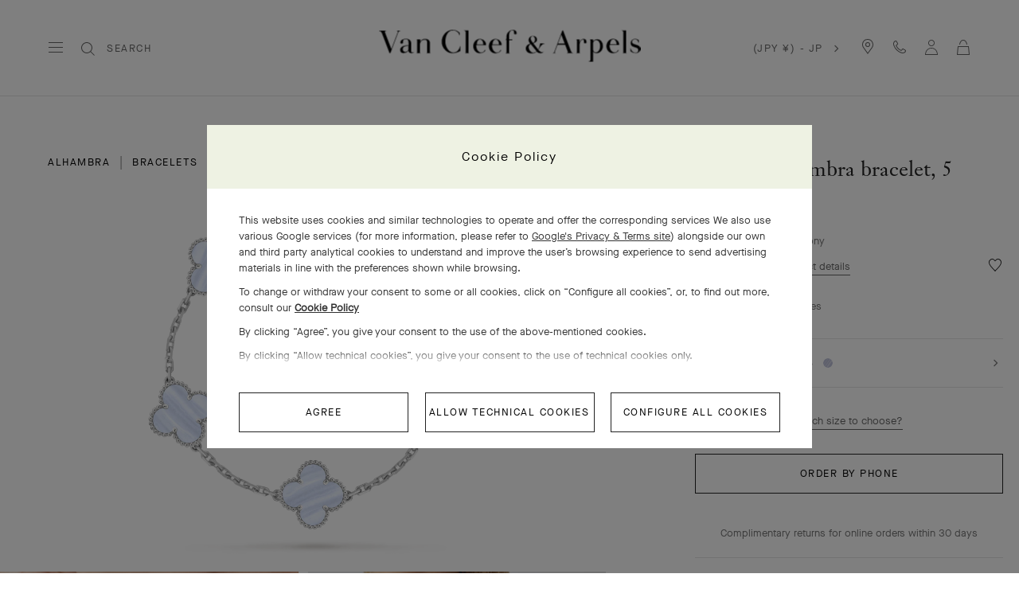

--- FILE ---
content_type: application/javascript
request_url: https://www.vancleefarpels.com/J6z2i3533Z99C8lpug/buzOcwbhiakLb4DY/UApRcXVcJg/Bi4/AdnN4cnwB
body_size: 162002
content:
(function(){if(typeof Array.prototype.entries!=='function'){Object.defineProperty(Array.prototype,'entries',{value:function(){var index=0;const array=this;return {next:function(){if(index<array.length){return {value:[index,array[index++]],done:false};}else{return {done:true};}},[Symbol.iterator]:function(){return this;}};},writable:true,configurable:true});}}());(function(){S7();fw6();II6();var A5=function(zK,SW){return zK^SW;};var MM=function(tt){var QS='';for(var GI=0;GI<tt["length"];GI++){QS+=tt[GI]["toString"](16)["length"]===2?tt[GI]["toString"](16):"0"["concat"](tt[GI]["toString"](16));}return QS;};var j0=function(br){var LS=1;var nU=[];var qH=V7["Math"]["sqrt"](br);while(LS<=qH&&nU["length"]<6){if(br%LS===0){if(br/LS===LS){nU["push"](LS);}else{nU["push"](LS,br/LS);}}LS=LS+1;}return nU;};var Ap=function(Ws,vW){return Ws!=vW;};var xB=function(LE,ht){return LE>>>ht|LE<<32-ht;};var RM=function(){if(V7["Date"]["now"]&&typeof V7["Date"]["now"]()==='number'){return V7["Math"]["round"](V7["Date"]["now"]()/1000);}else{return V7["Math"]["round"](+new (V7["Date"])()/1000);}};var gt=function(){return Og.apply(this,[MN,arguments]);};var HH=function(FU,dX){return FU*dX;};var MX=function(){return ["V:Ad\x3f\r\'","D/N3~S&K",">"," /\x3f.3_0","I*_b=\n;#VEF","YB$5","=+.[PQ","\"U|M\b:/(9H\'e","VTrW/[]86\r\rI*ZX\v$3)z3KiH\'OBri%]2\x40X05\n\'\b\"","\x407M]0\r\x40N+","C7_)A:*AD)\x3f","X","lL>=$)z\fA<[sVI","LVF\n:\'833C","t\x00JC","\bQ`0.I\x00\x07;HGJ<#l\nk",";(=]","\x3fX;N;QSZ2F/","pjS\v&2#7=^","J:","b/>\x3fr(O:UA>X3Z+CM1,\x073%\"IY|","BJ\b\'193],y,MH ","/\x40_<","\x00<M\\O18;(H","`8b","`F0Z+","\n!JVW","G8)\'\b\"","1-.5C\fD.MB!J)\x401\x3fAY6(","Q=%)","!).\f_&H1K^\"\\I","2(Y9Od\b","YA!","\x3fgF\b-4)(","\x40","X$K","#1O&P","+","C\x3f]2VCQ!]>GN+=","\x00<9N{","fF!%)\r3_\"Y,","0.\b;]","MB!I/A,gN!.",">./","/N1Rd:X2l0V","\\E","n/,w!.~v\x40","L<. \f&JqB\v","K$[;Kx&X2H:\x40","fW&!","Z4F)kd;0\n","\x40Y\x3f","\f.C","#+$]","\x00<5]TU","\x00\f_AV3<*3_=Y:lN5W!C","](^N>n)K+","#(#-2","X1\\R\x3f\\.[",":5\b\f,|PO!3!=Y(","/X*_;LT","J\x00)+)","(QF","!\\.K","Z","y3I\x07 \\W)$ \x3f",")(\v\r,","P<","\fy7 ","\x40\x07+# ;>A,","\r+E","]2S","-HT","F&2","A=K-p,QF0.","6x","<)994\x40&J;","I,J7\\BP8J3(R_05","l\x40/\t","F6/\f","\v;\x3f\"9","N=\bF[-","\f\b=","\'1","3","/}f\t/,-%j{g#8\r\rop","tn\r",":#\x3f50[,XOS;V.\\","_=_","EQ\t\x0782","Q9_0",":!J[G\t",")[PQ\x07\'4","#&58;0AN7X\x407K","","\x3fj","\\4C","=WF z/K:;G","0Y","[,Z:\\D-2","\b\x07","","8\")","","J4J>GC\t6\x00!:N[J$\'833C","*\b&\\",")/","ZI1V$J","|F1Gg","\x3f.|AQ",")*","8MH\x3f","P_0,,*J[W","2J.VX-\r\x00.<JLp<#!\x3fN,O-","e6.\r\x00,[\\L\b","\x40EF\b","RF>-*)79Y;EZF6\\2i0\bzE53\n\f","L<.,\x00\'2AAQ\t1-6)H:","\bT9YMU=K","/Y&N\x3fXB","QJ)2/2U*Y.KN=W","\x07$JpM\x07\b$#(","ouW\t::/!3(D\x3fY~RR!M`]:FY7zI=B\\W-f:;0X,","]J/3\b ","2$(3Z","%C","cL","$\v","JQJ\x07.-0%99^","u0IF>P$>GN4*I W\\EQ\v,f\"52\x00 H;MF0U%6\x40_84\x07\fGE>AL-4l.3\r+Y~VS7K!M3\v75\nD\b=NL\t\b\"#/./\r$I-K\x07:X6Jp\n#\t\v#YFAF\v<)>\x07tiQ;KO=]n","Q_6;","\x3f;\t\x006","\tGJ+.0","O;Ks;T%\x40*","&","[_-*^","k\"B","E+.#H=l\x3fMF\x3fJ_6","^7","Mj","9(\b2psl%\x3f","^;_:PD","/5;)","U`_Q","D>P%A+\"","",".HPW","L<.2\x00,\\",";H{B\v","^B4\x3f0*","L2^S4V2B","`\f.","=#"," M4","J!$v",":\vd","0N-\tVb7.","X","P","5(E,N","YR<Z4F0>\x3fI\x40p\x40[W<%48B>{{`s$RoEy!W\x40pWsnM\x07!0)z\x3fB-Yb|W`r\x07","8_ J;Mx7O!C*GN",")\x3f\x00<FZM","(\x07\r z`j\"","G-!-.9t Y2[","ZM*&#","*\r:[fV","6^U6N!]:9\\E:/\f!V","\f\f\b","|<U=Ts;T%FLt3\n","J\b-48\b9]%]=ZJ7W4{:G","4R]0==","IXEbFJGy","C6\tGm,4\x07\x00 \\","r\x00u","\x07\x3f","\x00*",";","=[Z\x40\t","(3/","*jV]","\"ln","aQ\x3fG\n%P$[7\x40om\x40","ZK7T%A+3W *","(-*","[N8>","2#\t(_ R9","\tWN","o6PD9N!Y:ZUD+z \x00*[ZQ","Q,#>\x3f.","AN>3\v\x07","","M2l","/29N\"^1G","51)88_ J;Mx\'W7]>\nCN=","G<",";-lv`"," %69","\nCG<\n,=\x40G","\\<8\x00\x009]","\f!(-60TS=","\f","lX~TM]4KEnYQCc\bEd1mt\"[\tRqPs","\x00","&_\t_h86\x07.JQ","\x00]TZ","2\x07","C7M!F3","-S3~R&V-N+\\E","\\AB","LZN;#(","#G:Xx-59 \x40VL\n","*-",":_PM,%\x3f0I","6NFW1\v</>3C/U,R","4\b\'%JFV\n","L:_","Y&z7GB6","80B+","\b!)!\x3f(_ _on<_,F8G",":GFW\x07<","\\E","`C8(9&[a\x3f5)(|}%I9N<","]R&M/A","\b;WAPT.\v&\" \x3f.u_1RW\'M%KaZhJ*z#r","08","\x40<,\b",":E0KO7J)\\\f\nVN:2,\b\'","KT&","L","L1U3JJrZ!C3Z\x40_89I&\rJF\t-#(\x3f8","\x3f.[tA\x00#-((O,]*kN\x3f\\3[>C","%#7,A,H;","VTP-J0G9\x00*","p\x00\rVI=(\r\f=(JCB\n)2)","sM%","S\x07;1#(8","\rVI-\x07 ","*\v\x00\x07;]aZ","*h=","^W\"U9i*P","\n","!658H",",FPM3","N!],~S","vR","=PI1X4","J1","]O<<\r\x07\f+","EB-\x00 5=Y",")5J\']2L","5","]3F","n/\n_N\t;:\f<FZM","*9\x00;",">","3C$S+LB\'I","D*S","9FU=J#\x40/","JTG9<\'8\x3f",",3D*Y\vmn","K%H6\tGN+\n \x40Yk\x07,*)(","%/8","\\^*\x3f\t*","LZM\x00/3>;>A,","N)G","xJ\'5#<(\rZ8VD7\fF){5/D\x00!",">\x3f!\f.CPP(:);)9_\r]*^","9OR","OiQJ\b",":","BW-+)..T","j,R;MF&V2i*P_05\n","J9I\fZI6\\2J-","\"Y\'OU7J3"];};var x0=function(wp,vH){return wp>>vH;};var lW=function(K0){var VU=0;for(var II=0;II<K0["length"];II++){VU=VU+K0["charCodeAt"](II);}return VU;};var NZ=function(WH){var Q5=WH%4;if(Q5===2)Q5=3;var hZ=42+Q5;var pH;if(hZ===42){pH=function ZS(ES,rg){return ES*rg;};}else if(hZ===43){pH=function PH(zH,m0){return zH+m0;};}else{pH=function Rg(IS,lK){return IS-lK;};}return pH;};var HX=function(jg,BK){return jg/BK;};var CX=function bS(jM,f5){'use strict';var jH=bS;switch(jM){case Dv:{bp.push(qU);this[TH()[qp(vX)](mX,tW)]=Pk(Jk);var QI=this[pk()[CH(T5)](TX,KH)][JN[TH()[qp(fZ)](fZ,nW)]()][b5(typeof TH()[qp(Q0)],VX('',[][[]]))?TH()[qp(wE)].apply(null,[wk,V0]):TH()[qp(Ug)](gg,KM)];if(XK(wg()[rr(KU)](IU,xS),QI[b5(typeof pk()[CH(Pp)],'undefined')?pk()[CH(GU)](ZH,UX):pk()[CH(TB)](tr,JI)]))throw QI[sr()[IG(Ug)](El,bl,sF,VF,Xz)];var ZA;return ZA=this[b5(typeof pk()[CH(Ex)],VX('',[][[]]))?pk()[CH(PO)](RV,UY):pk()[CH(TB)](AO,xn)],bp.pop(),ZA;}break;case F2:{return this;}break;case lN:{var NV=f5[EN];bp.push(BG);var rG=V7[pk()[CH(WG)](Xg,UF)](NV);var YY=[];for(var XO in rG)YY[wg()[rr(Hz)].call(null,Mh,SQ)](XO);YY[pk()[CH(PG)].apply(null,[I4,sG])]();var fG;return fG=function JY(){bp.push(k9);for(;YY[TH()[qp(Jk)].call(null,mD,P8)];){var GQ=YY[TH()[qp(cD)](S8,DI)]();if(wx(GQ,rG)){var UA;return JY[pk()[CH(dE)](zS,MY)]=GQ,JY[TH()[qp(vX)].call(null,mX,qK)]=Pk(kQ),bp.pop(),UA=JY,UA;}}JY[b5(typeof TH()[qp(SQ)],'undefined')?TH()[qp(vX)].call(null,mX,qK):TH()[qp(Ug)](H8,BV)]=Pk(Jk);var vY;return bp.pop(),vY=JY,vY;},bp.pop(),fG;}break;case hf:{bp.push(Rn);var nD;return nD=b5(typeof U9()[cx(lA)],VX([],[][[]]))?U9()[cx(Ug)].apply(null,[zx,WQ,kQ,Ol]):U9()[cx(Ol)](BF,cl,hl,fO),bp.pop(),nD;}break;case CN:{var wh=f5[EN];var Fx=f5[O7];var Lc=f5[vv];return wh[Fx]=Lc;}break;case p7:{var ll=f5[EN];var z4;bp.push(f8);return z4=ll&&s4(pk()[CH(mX)](AZ,bd),typeof V7[wg()[rr(Fh)](TK,Dd)])&&XK(ll[b5(typeof pk()[CH(Wl)],VX('',[][[]]))?pk()[CH(nV)](An,q8):pk()[CH(TB)](sA,nd)],V7[wg()[rr(Fh)](TK,Dd)])&&b5(ll,V7[wg()[rr(Fh)](TK,Dd)][TH()[qp(Nx)](G4,Ip)])?TH()[qp(LV)].apply(null,[PG,xY]):typeof ll,bp.pop(),z4;}break;case F:{bp.push(KH);this[TH()[qp(vX)](mX,E5)]=Pk(Jk);var Al=this[pk()[CH(T5)].call(null,xH,KH)][Jk][TH()[qp(wE)].call(null,wk,R9)];if(XK(wg()[rr(KU)](nO,xS),Al[pk()[CH(GU)](sD,UX)]))throw Al[sr()[IG(Ug)].apply(null,[pF,bl,sd,VF,QE])];var Md;return Md=this[pk()[CH(PO)](bh,UY)],bp.pop(),Md;}break;case I7:{var tl=f5[EN];bp.push(vQ);var HA;return HA=Vd(lm,[sr()[IG(nV)](BY,kl,zn,Ol,xc),tl]),bp.pop(),HA;}break;case vv:{return this;}break;case pb:{return this;}break;case K2:{var ZV=f5[EN];var K4;bp.push(Zz);return K4=ZV&&s4(pk()[CH(mX)].apply(null,[KI,bd]),typeof V7[wg()[rr(Fh)](Qx,Dd)])&&XK(ZV[XK(typeof pk()[CH(LV)],'undefined')?pk()[CH(TB)].call(null,U8,TQ):pk()[CH(nV)](Ad,q8)],V7[wg()[rr(Fh)].call(null,Qx,Dd)])&&b5(ZV,V7[wg()[rr(Fh)].apply(null,[Qx,Dd])][b5(typeof TH()[qp(mX)],VX([],[][[]]))?TH()[qp(Nx)](G4,QQ):TH()[qp(Ug)](j8,ZO)])?TH()[qp(LV)].call(null,PG,Pc):typeof ZV,bp.pop(),K4;}break;case vb:{var Px=f5[EN];return typeof Px;}break;case rN:{return this;}break;case lm:{return this;}break;case KJ:{var hh=f5[EN];var Fl=f5[O7];var r9=f5[vv];bp.push(lF);hh[Fl]=r9[pk()[CH(dE)].call(null,l0,MY)];bp.pop();}break;case AB:{var RD=f5[EN];return typeof RD;}break;case A2:{return this;}break;case QN:{var Rz=f5[EN];bp.push(gA);var kh;return kh=Vd(lm,[sr()[IG(nV)](CG,kl,OY,Ol,gA),Rz]),bp.pop(),kh;}break;case ON:{var VE=f5[EN];var Rh=f5[O7];var qF=f5[vv];bp.push(Gd);try{var VO=bp.length;var YQ=Pk(Pk(EN));var kV;return kV=Vd(lm,[pk()[CH(GU)].call(null,gG,UX),TH()[qp(KU)](wE,Lr),sr()[IG(Ug)](nV,bl,wG,VF,F8),VE.call(Rh,qF)]),bp.pop(),kV;}catch(VV){bp.splice(gD(VO,kQ),Infinity,Gd);var IA;return IA=Vd(lm,[pk()[CH(GU)](gG,UX),wg()[rr(KU)](mV,xS),sr()[IG(Ug)].apply(null,[TF,bl,wG,VF,lO]),VV]),bp.pop(),IA;}bp.pop();}break;case QJ:{var Xc;bp.push(tF);return Xc=U9()[cx(Ug)].call(null,zx,kF,Ex,Ol),bp.pop(),Xc;}break;case UL:{var Iz=f5[EN];bp.push(gc);var SF=V7[pk()[CH(WG)].call(null,WO,UF)](Iz);var bz=[];for(var fh in SF)bz[wg()[rr(Hz)].call(null,fQ,SQ)](fh);bz[b5(typeof pk()[CH(vd)],VX('',[][[]]))?pk()[CH(PG)](tV,sG):pk()[CH(TB)].call(null,mO,PD)]();var HV;return HV=function XA(){bp.push(xG);for(;bz[TH()[qp(Jk)].call(null,mD,BZ)];){var pA=bz[TH()[qp(cD)](S8,Zp)]();if(wx(pA,SF)){var gl;return XA[pk()[CH(dE)](DK,MY)]=pA,XA[TH()[qp(vX)](mX,dU)]=Pk(JN[wg()[rr(xF)].call(null,Mh,UY)]()),bp.pop(),gl=XA,gl;}}XA[TH()[qp(vX)](mX,dU)]=Pk(Jk);var EG;return bp.pop(),EG=XA,EG;},bp.pop(),HV;}break;case V2:{return this;}break;case Hj:{var Lx=f5[EN];var wA=f5[O7];var x8=f5[vv];return Lx[wA]=x8;}break;case BN:{var Zd=f5[EN];var EY=f5[O7];var WF=f5[vv];bp.push(pF);try{var rh=bp.length;var mz=Pk(O7);var hx;return hx=Vd(lm,[b5(typeof pk()[CH(UX)],VX('',[][[]]))?pk()[CH(GU)](Yn,UX):pk()[CH(TB)].apply(null,[vl,NO]),b5(typeof TH()[qp(gO)],'undefined')?TH()[qp(KU)](wE,Sx):TH()[qp(Ug)].apply(null,[q4,VD]),sr()[IG(Ug)](fZ,bl,DD,VF,NG),Zd.call(EY,WF)]),bp.pop(),hx;}catch(Zl){bp.splice(gD(rh,kQ),Infinity,pF);var Gx;return Gx=Vd(lm,[pk()[CH(GU)].apply(null,[Yn,UX]),XK(typeof wg()[rr(fY)],VX('',[][[]]))?wg()[rr(Nc)](r4,RQ):wg()[rr(KU)].apply(null,[vX,xS]),b5(typeof sr()[IG(BD)],VX([],[][[]]))?sr()[IG(Ug)].call(null,hl,bl,DD,VF,KO):sr()[IG(TB)](CY,gY,mQ,Lh,gA),Zl]),bp.pop(),Gx;}bp.pop();}break;case J1:{var Ph=f5[EN];var mh=f5[O7];var pG=f5[vv];bp.push(qA);Ph[mh]=pG[pk()[CH(dE)].apply(null,[tx,MY])];bp.pop();}break;}};var VX=function(H9,mx){return H9+mx;};var Dn=function(g9){if(g9==null)return -1;try{var dG=0;for(var Pn=0;Pn<g9["length"];Pn++){var Kl=g9["charCodeAt"](Pn);if(Kl<128){dG=dG+Kl;}}return dG;}catch(dn){return -2;}};var Bx=function(Hc,GG){return Hc%GG;};var Kz=function Ch(Gz,C8){'use strict';var XD=Ch;switch(Gz){case hB:{var tQ=function(X4,Wx){bp.push(W9);if(Pk(JQ)){for(var pz=Jk;qc(pz,DD);++pz){if(qc(pz,mX)||XK(pz,Nn)||XK(pz,J4)||XK(pz,El)){Yl[pz]=qx(kQ);}else{Yl[pz]=JQ[TH()[qp(Jk)].apply(null,[mD,Tz])];JQ+=V7[b5(typeof wg()[rr(dE)],VX([],[][[]]))?wg()[rr(kl)](ld,vX):wg()[rr(Nc)](SQ,wF)][wg()[rr(WG)].apply(null,[gc,KU])](pz);}}}var zV=TH()[qp(Mc)].apply(null,[KD,zh]);for(var Ac=Jk;qc(Ac,X4[TH()[qp(Jk)].call(null,mD,Tz)]);Ac++){var P9=X4[wg()[rr(bl)].apply(null,[Gp,S8])](Ac);var JD=Z8(x0(Wx,nV),QF[bl]);Wx*=QF[TB];Wx&=QF[Hz];Wx+=QF[Ug];Wx&=JN[U9()[cx(Jk)](MD,Vx,hl,TG)]();var Y4=Yl[X4[wg()[rr(lO)](Ut,Yx)](Ac)];if(XK(typeof P9[b5(typeof sr()[IG(TB)],VX([],[][[]]))?sr()[IG(Jk)].apply(null,[TF,Fh,f8,MO,Bl]):sr()[IG(TB)].call(null,Cl,PA,l8,DA,xx)],pk()[CH(mX)].call(null,DM,bd))){var LO=P9[XK(typeof sr()[IG(kQ)],VX([],[][[]]))?sr()[IG(TB)].apply(null,[dE,jQ,xE,UV,GU]):sr()[IG(Jk)](GU,Fh,f8,MO,C4)](Jk);if(Sd(LO,mX)&&qc(LO,DD)){Y4=Yl[LO];}}if(Sd(Y4,QF[kl])){var Kx=Bx(JD,JQ[TH()[qp(Jk)].call(null,mD,Tz)]);Y4+=Kx;Y4%=JQ[TH()[qp(Jk)].apply(null,[mD,Tz])];P9=JQ[Y4];}zV+=P9;}var jA;return bp.pop(),jA=zV,jA;};var M9=function(vn){var BQ=[0x428a2f98,0x71374491,0xb5c0fbcf,0xe9b5dba5,0x3956c25b,0x59f111f1,0x923f82a4,0xab1c5ed5,0xd807aa98,0x12835b01,0x243185be,0x550c7dc3,0x72be5d74,0x80deb1fe,0x9bdc06a7,0xc19bf174,0xe49b69c1,0xefbe4786,0x0fc19dc6,0x240ca1cc,0x2de92c6f,0x4a7484aa,0x5cb0a9dc,0x76f988da,0x983e5152,0xa831c66d,0xb00327c8,0xbf597fc7,0xc6e00bf3,0xd5a79147,0x06ca6351,0x14292967,0x27b70a85,0x2e1b2138,0x4d2c6dfc,0x53380d13,0x650a7354,0x766a0abb,0x81c2c92e,0x92722c85,0xa2bfe8a1,0xa81a664b,0xc24b8b70,0xc76c51a3,0xd192e819,0xd6990624,0xf40e3585,0x106aa070,0x19a4c116,0x1e376c08,0x2748774c,0x34b0bcb5,0x391c0cb3,0x4ed8aa4a,0x5b9cca4f,0x682e6ff3,0x748f82ee,0x78a5636f,0x84c87814,0x8cc70208,0x90befffa,0xa4506ceb,0xbef9a3f7,0xc67178f2];var jx=0x6a09e667;var Cx=0xbb67ae85;var KY=0x3c6ef372;var Z4=0xa54ff53a;var k8=0x510e527f;var HF=0x9b05688c;var hF=0x1f83d9ab;var b4=0x5be0cd19;var d8=kn(vn);var Il=d8["length"]*8;d8+=V7["String"]["fromCharCode"](0x80);var XF=d8["length"]/4+2;var Dx=V7["Math"]["ceil"](XF/16);var bQ=new (V7["Array"])(Dx);for(var mG=0;mG<Dx;mG++){bQ[mG]=new (V7["Array"])(16);for(var Oh=0;Oh<16;Oh++){bQ[mG][Oh]=d8["charCodeAt"](mG*64+Oh*4)<<24|d8["charCodeAt"](mG*64+Oh*4+1)<<16|d8["charCodeAt"](mG*64+Oh*4+2)<<8|d8["charCodeAt"](mG*64+Oh*4+3)<<0;}}var lV=Il/V7["Math"]["pow"](2,32);bQ[Dx-1][14]=V7["Math"]["floor"](lV);bQ[Dx-1][15]=Il;for(var v4=0;v4<Dx;v4++){var LG=new (V7["Array"])(64);var sY=jx;var Ql=Cx;var F4=KY;var Ml=Z4;var xV=k8;var rx=HF;var Ux=hF;var JG=b4;for(var xl=0;xl<64;xl++){var vG=void 0,HG=void 0,DY=void 0,Rd=void 0,dx=void 0,Hl=void 0;if(xl<16)LG[xl]=bQ[v4][xl];else{vG=xB(LG[xl-15],7)^xB(LG[xl-15],18)^LG[xl-15]>>>3;HG=xB(LG[xl-2],17)^xB(LG[xl-2],19)^LG[xl-2]>>>10;LG[xl]=LG[xl-16]+vG+LG[xl-7]+HG;}HG=xB(xV,6)^xB(xV,11)^xB(xV,25);DY=xV&rx^~xV&Ux;Rd=JG+HG+DY+BQ[xl]+LG[xl];vG=xB(sY,2)^xB(sY,13)^xB(sY,22);dx=sY&Ql^sY&F4^Ql&F4;Hl=vG+dx;JG=Ux;Ux=rx;rx=xV;xV=Ml+Rd>>>0;Ml=F4;F4=Ql;Ql=sY;sY=Rd+Hl>>>0;}jx=jx+sY;Cx=Cx+Ql;KY=KY+F4;Z4=Z4+Ml;k8=k8+xV;HF=HF+rx;hF=hF+Ux;b4=b4+JG;}return [jx>>24&0xff,jx>>16&0xff,jx>>8&0xff,jx&0xff,Cx>>24&0xff,Cx>>16&0xff,Cx>>8&0xff,Cx&0xff,KY>>24&0xff,KY>>16&0xff,KY>>8&0xff,KY&0xff,Z4>>24&0xff,Z4>>16&0xff,Z4>>8&0xff,Z4&0xff,k8>>24&0xff,k8>>16&0xff,k8>>8&0xff,k8&0xff,HF>>24&0xff,HF>>16&0xff,HF>>8&0xff,HF&0xff,hF>>24&0xff,hF>>16&0xff,hF>>8&0xff,hF&0xff,b4>>24&0xff,b4>>16&0xff,b4>>8&0xff,b4&0xff];};var N8=function(){var Ld=Mn();var lc=-1;if(Ld["indexOf"]('Trident/7.0')>-1)lc=11;else if(Ld["indexOf"]('Trident/6.0')>-1)lc=10;else if(Ld["indexOf"]('Trident/5.0')>-1)lc=9;else lc=0;return lc>=9;};var GE=function(){var Mx=Zc();var Fc=V7["Object"]["prototype"]["hasOwnProperty"].call(V7["Navigator"]["prototype"],'mediaDevices');var EO=V7["Object"]["prototype"]["hasOwnProperty"].call(V7["Navigator"]["prototype"],'serviceWorker');var qQ=! !V7["window"]["browser"];var xA=typeof V7["ServiceWorker"]==='function';var bx=typeof V7["ServiceWorkerContainer"]==='function';var Qn=typeof V7["frames"]["ServiceWorkerRegistration"]==='function';var L4=V7["window"]["location"]&&V7["window"]["location"]["protocol"]==='http:';var sh=Mx&&(!Fc||!EO||!xA||!qQ||!bx||!Qn)&&!L4;return sh;};var Zc=function(){var qY=Mn();var jn=/(iPhone|iPad).*AppleWebKit(?!.*(Version|CriOS))/i["test"](qY);var Ox=V7["navigator"]["platform"]==='MacIntel'&&V7["navigator"]["maxTouchPoints"]>1&&/(Safari)/["test"](qY)&&!V7["window"]["MSStream"]&&typeof V7["navigator"]["standalone"]!=='undefined';return jn||Ox;};var nx=function(BO){var ZG=V7["Math"]["floor"](V7["Math"]["random"]()*100000+10000);var Uc=V7["String"](BO*ZG);var rF=0;var XY=[];var rn=Uc["length"]>=18?true:false;while(XY["length"]<6){XY["push"](V7["parseInt"](Uc["slice"](rF,rF+2),10));rF=rn?rF+3:rF+2;}var bV=Wc(XY);return [ZG,bV];};var zO=function(YO){if(YO===null||YO===undefined){return 0;}var dQ=function In(Qc){return YO["toLowerCase"]()["includes"](Qc["toLowerCase"]());};var m9=0;(HQ&&HQ["fields"]||[])["some"](function(AG){var OV=AG["type"];var KG=AG["labels"];if(KG["some"](dQ)){m9=f4[OV];if(AG["extensions"]&&AG["extensions"]["labels"]&&AG["extensions"]["labels"]["some"](function(cF){return YO["toLowerCase"]()["includes"](cF["toLowerCase"]());})){m9=f4[AG["extensions"]["type"]];}return true;}return false;});return m9;};var Nl=function(x4){if(x4===undefined||x4==null){return false;}var dY=function Az(OQ){return x4["toLowerCase"]()===OQ["toLowerCase"]();};return DV["some"](dY);};var p9=function(DF){try{var CV=new (V7["Set"])(V7["Object"]["values"](f4));return DF["split"](';')["some"](function(Fz){var dD=Fz["split"](',');var L8=V7["Number"](dD[dD["length"]-1]);return CV["has"](L8);});}catch(Oc){return false;}};var hn=function(hd){var m8='';var PQ=0;if(hd==null||V7["document"]["activeElement"]==null){return Vd(lm,["elementFullId",m8,"elementIdType",PQ]);}var wd=['id','name','for','placeholder','aria-label','aria-labelledby'];wd["forEach"](function(YF){if(!hd["hasAttribute"](YF)||m8!==''&&PQ!==0){return;}var L9=hd["getAttribute"](YF);if(m8===''&&(L9!==null||L9!==undefined)){m8=L9;}if(PQ===0){PQ=zO(L9);}});return Vd(lm,["elementFullId",m8,"elementIdType",PQ]);};var J9=function(AA){var wO;if(AA==null){wO=V7["document"]["activeElement"];}else wO=AA;if(V7["document"]["activeElement"]==null)return -1;var P4=wO["getAttribute"]('name');if(P4==null){var sz=wO["getAttribute"]('id');if(sz==null)return -1;else return Dn(sz);}return Dn(P4);};var Xh=function(TO){var dV=-1;var QA=[];if(! !TO&&typeof TO==='string'&&TO["length"]>0){var kG=TO["split"](';');if(kG["length"]>1&&kG[kG["length"]-1]===''){kG["pop"]();}dV=V7["Math"]["floor"](V7["Math"]["random"]()*kG["length"]);var kz=kG[dV]["split"](',');for(var zD in kz){if(!V7["isNaN"](kz[zD])&&!V7["isNaN"](V7["parseInt"](kz[zD],10))){QA["push"](kz[zD]);}}}else{var T4=V7["String"](kD(1,5));var qd='1';var Ax=V7["String"](kD(20,70));var N9=V7["String"](kD(100,300));var Zx=V7["String"](kD(100,300));QA=[T4,qd,Ax,N9,Zx];}return [dV,QA];};var gn=function(rD,t4){var RF=typeof rD==='string'&&rD["length"]>0;var dh=!V7["isNaN"](t4)&&(V7["Number"](t4)===-1||RM()<V7["Number"](t4));if(!(RF&&dh)){return false;}var d4='^([a-fA-F0-9]{31,32})$';return rD["search"](d4)!==-1;};var Xn=function(Sl,hO,K8){var rc;do{rc=QV(zC,[Sl,hO]);}while(XK(Bx(rc,K8),Jk));return rc;};var Qz=function(fF){var FO=Zc(fF);bp.push(bY);var Jd=V7[XK(typeof pk()[CH(xc)],VX([],[][[]]))?pk()[CH(TB)].apply(null,[tA,cA]):pk()[CH(WG)](RV,UF)][TH()[qp(Nx)].call(null,G4,Cg)][CO()[jG(C4)].apply(null,[Th,qO,Nx,gA])].call(V7[wg()[rr(lY)](NK,Gn)][TH()[qp(Nx)].apply(null,[G4,Cg])],wg()[rr(CY)](dS,sx));var X8=V7[pk()[CH(WG)](RV,UF)][TH()[qp(Nx)](G4,Cg)][CO()[jG(C4)].apply(null,[Th,qO,G4,gA])].call(V7[wg()[rr(lY)](NK,Gn)][XK(typeof TH()[qp(OA)],VX('',[][[]]))?TH()[qp(Ug)](G4,cA):TH()[qp(Nx)](G4,Cg)],pk()[CH(QE)](Hp,Yc));var xO=Pk(Pk(V7[pk()[CH(Fh)](vp,gA)][kY()[GY(IF)](wQ,Zh,Pk(Pk(Jk)),kl,IF,Pk({}))]));var j9=XK(typeof V7[wg()[rr(T5)].apply(null,[FK,jO])],b5(typeof pk()[CH(KU)],'undefined')?pk()[CH(mX)](EE,bd):pk()[CH(TB)](v9,Tl));var KF=XK(typeof V7[b5(typeof pk()[CH(jO)],VX('',[][[]]))?pk()[CH(fz)](IM,Yd):pk()[CH(TB)](zA,zF)],pk()[CH(mX)](EE,bd));var dc=XK(typeof V7[XK(typeof TH()[qp(jO)],VX([],[][[]]))?TH()[qp(Ug)](Hd,kO):TH()[qp(cn)](Y8,D0)][TH()[qp(KO)].call(null,V8,f9)],pk()[CH(mX)](EE,bd));var S4=V7[pk()[CH(Fh)].apply(null,[vp,gA])][TH()[qp(lE)](Cz,W4)]&&XK(V7[pk()[CH(Fh)](vp,gA)][TH()[qp(lE)].call(null,Cz,W4)][XK(typeof wg()[rr(lO)],VX([],[][[]]))?wg()[rr(Nc)].apply(null,[qn,vx]):wg()[rr(cn)].apply(null,[On,cG])],wg()[rr(KO)](KK,jY));var fl=FO&&(Pk(Jd)||Pk(X8)||Pk(j9)||Pk(xO)||Pk(KF)||Pk(dc))&&Pk(S4);var Dc;return bp.pop(),Dc=fl,Dc;};var VA=function(Xl){bp.push(TY);var Ic;return Ic=TE()[wg()[rr(WD)].apply(null,[xD,hl])](function c4(dA){bp.push(pV);while(kQ)switch(dA[TH()[qp(FE)](I8,G5)]=dA[kY()[GY(Ug)](Dz,cv,Ec,TB,lO,Pk(Pk(kQ)))]){case Jk:if(wx(TH()[qp(MD)](FE,lg),V7[wg()[rr(lE)](rE,bF)])){dA[kY()[GY(Ug)].call(null,Dz,cv,Fh,TB,Ol,fz)]=C4;break;}{var SV;return SV=dA[b5(typeof wg()[rr(C4)],VX('',[][[]]))?wg()[rr(vX)](QX,Xz):wg()[rr(Nc)](NA,M8)](XK(typeof TH()[qp(Ex)],VX('',[][[]]))?TH()[qp(Ug)](H8,WY):TH()[qp(NG)].apply(null,[l8,NX]),null),bp.pop(),SV;}case C4:{var YG;return YG=dA[b5(typeof wg()[rr(Hn)],VX('',[][[]]))?wg()[rr(vX)](QX,Xz):wg()[rr(Nc)].call(null,Q4,ZY)](TH()[qp(NG)](l8,NX),V7[wg()[rr(lE)].call(null,rE,bF)][TH()[qp(MD)](FE,lg)][XK(typeof wg()[rr(TG)],VX('',[][[]]))?wg()[rr(Nc)].apply(null,[xd,W9]):wg()[rr(MD)](NE,wl)](Xl)),bp.pop(),YG;}case bl:case wg()[rr(Kc)](Qp,QO):{var xh;return xh=dA[pk()[CH(ZF)](qk,TG)](),bp.pop(),xh;}}bp.pop();},null,null,null,V7[pk()[CH(B8)].call(null,YK,OG)]),bp.pop(),Ic;};var KA=function(){if(Pk([])){}else if(Pk(O7)){}else if(Pk([])){}else if(Pk(EN)){return function Ul(Nz){bp.push(Nc);var vz=V7[wg()[rr(Ol)](BD,zG)](Mn());var GV=V7[wg()[rr(Ol)].apply(null,[BD,zG])](Nz[pk()[CH(vh)](fx,NY)]);var cO;return cO=lW(VX(vz,GV))[wg()[rr(p4)](mX,mA)](),bp.pop(),cO;};}else{}};var lz=function(){bp.push(IY);try{var t8=bp.length;var sl=Pk([]);var PF=A4();var Ah=SY()[TH()[qp(Vz)].call(null,Ez,zW)](new (V7[wg()[rr(FE)](Tk,M4)])(b5(typeof TH()[qp(cD)],VX('',[][[]]))?TH()[qp(Tx)](B8,qX):TH()[qp(Ug)](UG,Cl),b5(typeof pk()[CH(HY)],VX([],[][[]]))?pk()[CH(CD)].apply(null,[Jh,Uh]):pk()[CH(TB)].apply(null,[Nh,bc])),wg()[rr(B8)](FS,N4));var rV=A4();var Qh=gD(rV,PF);var GD;return GD=Vd(lm,[wg()[rr(G4)](Hr,OY),Ah,XK(typeof wg()[rr(vh)],VX([],[][[]]))?wg()[rr(Nc)].apply(null,[vx,OG]):wg()[rr(PG)](hQ,B4),Qh]),bp.pop(),GD;}catch(Gh){bp.splice(gD(t8,kQ),Infinity,IY);var MG;return bp.pop(),MG={},MG;}bp.pop();};var SY=function(){bp.push(JI);var V4=V7[b5(typeof sr()[IG(Ol)],VX(b5(typeof TH()[qp(nV)],'undefined')?TH()[qp(Mc)].call(null,KD,B6):TH()[qp(Ug)](Sc,n4),[][[]]))?sr()[IG(Nc)](dE,Ug,Ks,gz,Hn):sr()[IG(TB)].call(null,Pk({}),mF,E4,Bc,LV)][sr()[IG(gA)](bl,Nx,EZ,LV,xc)]?V7[sr()[IG(Nc)].apply(null,[lO,Ug,Ks,gz,TF])][b5(typeof sr()[IG(BD)],VX([],[][[]]))?sr()[IG(gA)].apply(null,[Fh,Nx,EZ,LV,Nx]):sr()[IG(TB)](Ec,xY,OO,JI,Zz)]:qx(kQ);var ph=V7[sr()[IG(Nc)](nV,Ug,Ks,gz,B8)][TH()[qp(B8)].apply(null,[MF,cC])]?V7[XK(typeof sr()[IG(Fh)],'undefined')?sr()[IG(TB)].apply(null,[NG,mO,Cd,XQ,kQ]):sr()[IG(Nc)].call(null,GU,Ug,Ks,gz,pF)][TH()[qp(B8)](MF,cC)]:qx(kQ);var fA=V7[XK(typeof wg()[rr(jO)],VX([],[][[]]))?wg()[rr(Nc)].call(null,b9,Vl):wg()[rr(lE)](rK,bF)][wg()[rr(ZF)](ct,Sz)]?V7[wg()[rr(lE)].apply(null,[rK,bF])][wg()[rr(ZF)](ct,Sz)]:qx(kQ);var Kh=V7[wg()[rr(lE)](rK,bF)][pk()[CH(El)](Qp,lA)]?V7[wg()[rr(lE)](rK,bF)][pk()[CH(El)].apply(null,[Qp,lA])]():qx(kQ);var RG=V7[wg()[rr(lE)](rK,bF)][pk()[CH(TF)].apply(null,[zM,Y8])]?V7[wg()[rr(lE)].apply(null,[rK,bF])][pk()[CH(TF)].call(null,zM,Y8)]:qx(kQ);var MV=qx(kQ);var Yh=[XK(typeof TH()[qp(Ug)],'undefined')?TH()[qp(Ug)].call(null,hQ,GO):TH()[qp(Mc)].call(null,KD,B6),MV,wg()[rr(PO)](rd,IQ),QV(qw,[]),QV(lw,[]),QV(wf,[]),QV(lm,[]),QV(R,[]),QV(Lj,[]),V4,ph,fA,Kh,RG];var hY;return hY=Yh[wg()[rr(Cl)].apply(null,[VH,Y8])](pk()[CH(B4)](QH,AV)),bp.pop(),hY;};var Wh=function(){var jV;bp.push(nO);return jV=QV(XN,[V7[pk()[CH(Fh)].call(null,Kn,gA)]]),bp.pop(),jV;};var dO=function(){var E8=[Qd,jD];var qE=bn(QD);bp.push(SA);if(b5(qE,Pk([]))){try{var hG=bp.length;var DG=Pk([]);var MQ=V7[XK(typeof Fd()[YV(Jk)],VX([],[][[]]))?Fd()[YV(kQ)].call(null,Nc,J8,Kd,px,lA):Fd()[YV(lA)].apply(null,[MD,T5,Oz,Ol,cn])](qE)[pk()[CH(w4)].call(null,Qx,xF)](sr()[IG(BD)](Pk(Pk({})),kQ,Kn,OY,nV));if(Sd(MQ[TH()[qp(Jk)].call(null,mD,DO)],QF[Fh])){var qV=V7[wg()[rr(nV)].call(null,k6,r8)](MQ[JN[TH()[qp(r4)](bA,kf)]()],Nx);qV=V7[wg()[rr(xc)].call(null,kU,Nn)](qV)?Qd:qV;E8[Jk]=qV;}}catch(p8){bp.splice(gD(hG,kQ),Infinity,SA);}}var cQ;return bp.pop(),cQ=E8,cQ;};var En=function(){var LF=[qx(kQ),qx(kQ)];var KV=bn(AD);bp.push(zh);if(b5(KV,Pk(Pk(EN)))){try{var lQ=bp.length;var hV=Pk(O7);var nl=V7[Fd()[YV(lA)](FE,T5,Td,Ol,Hz)](KV)[pk()[CH(w4)](wc,xF)](sr()[IG(BD)](lO,kQ,nn,OY,Hz));if(Sd(nl[TH()[qp(Jk)](mD,xD)],TB)){var jz=V7[wg()[rr(nV)].call(null,vp,r8)](nl[QF[kQ]],Nx);var nc=V7[wg()[rr(nV)].call(null,vp,r8)](nl[bl],Nx);jz=V7[wg()[rr(xc)](nK,Nn)](jz)?qx(kQ):jz;nc=V7[wg()[rr(xc)].call(null,nK,Nn)](nc)?qx(kQ):nc;LF=[nc,jz];}}catch(LQ){bp.splice(gD(lQ,kQ),Infinity,zh);}}var Nd;return bp.pop(),Nd=LF,Nd;};var OE=function(){bp.push(qh);var Xd=TH()[qp(Mc)](KD,nG);var Od=bn(AD);if(Od){try{var jc=bp.length;var Xx=Pk({});var NF=V7[Fd()[YV(lA)].call(null,UY,T5,LY,Ol,Vz)](Od)[pk()[CH(w4)].apply(null,[nG,xF])](sr()[IG(BD)](B8,kQ,R8,OY,jO));Xd=NF[Jk];}catch(MA){bp.splice(gD(jc,kQ),Infinity,qh);}}var hz;return bp.pop(),hz=Xd,hz;};var LD=function(){bp.push(B9);var EQ=bn(AD);if(EQ){try{var SO=bp.length;var lx=Pk(Pk(EN));var ml=V7[Fd()[YV(lA)].call(null,Pk(Jk),T5,Fn,Ol,KU)](EQ)[XK(typeof pk()[CH(X9)],VX([],[][[]]))?pk()[CH(TB)].call(null,xx,D8):pk()[CH(w4)](cz,xF)](sr()[IG(BD)](Pk(kQ),kQ,EA,OY,TB));if(Sd(ml[TH()[qp(Jk)].call(null,mD,O8)],nV)){var PY=V7[wg()[rr(nV)](fd,r8)](ml[kl],Nx);var cE;return cE=V7[wg()[rr(xc)].call(null,bk,Nn)](PY)||XK(PY,qx(QF[kQ]))?qx(QF[kQ]):PY,bp.pop(),cE;}}catch(v8){bp.splice(gD(SO,kQ),Infinity,B9);var sQ;return bp.pop(),sQ=qx(kQ),sQ;}}var NQ;return bp.pop(),NQ=qx(kQ),NQ;};var rl=function(){var Hx=bn(AD);bp.push(Sn);if(Hx){try{var lD=bp.length;var YA=Pk(Pk(EN));var ID=V7[Fd()[YV(lA)].apply(null,[El,T5,Vx,Ol,HO])](Hx)[pk()[CH(w4)](gQ,xF)](sr()[IG(BD)].call(null,IF,kQ,Ix,OY,BD));if(XK(ID[TH()[qp(Jk)](mD,Jz)],nV)){var GA;return bp.pop(),GA=ID[Ug],GA;}}catch(XG){bp.splice(gD(lD,kQ),Infinity,Sn);var tO;return bp.pop(),tO=null,tO;}}var Pd;return bp.pop(),Pd=null,Pd;};var tG=function(Yz,Sh){bp.push(QG);for(var UO=QF[kl];qc(UO,Sh[TH()[qp(Jk)](mD,ND)]);UO++){var YD=Sh[UO];YD[pk()[CH(fY)](kL,sV)]=YD[pk()[CH(fY)].call(null,kL,sV)]||Pk({});YD[wg()[rr(BD)](wD,qn)]=Pk(Pk(O7));if(wx(pk()[CH(dE)].apply(null,[s5,MY]),YD))YD[b5(typeof pk()[CH(VQ)],VX([],[][[]]))?pk()[CH(nh)](XP,kx):pk()[CH(TB)].call(null,O4,B4)]=Pk(Pk([]));V7[pk()[CH(WG)](zQ,UF)][wg()[rr(Nx)](jK,Nx)](Yz,Vc(YD[wg()[rr(nF)](bk,tr)]),YD);}bp.pop();};var Ed=function(g8,n8,AY){bp.push(C9);if(n8)tG(g8[TH()[qp(Nx)](G4,kH)],n8);if(AY)tG(g8,AY);V7[pk()[CH(WG)](g4,UF)][wg()[rr(Nx)](As,Nx)](g8,TH()[qp(Nx)].call(null,G4,kH),Vd(lm,[pk()[CH(nh)](xt,kx),Pk(Pk(EN))]));var lh;return bp.pop(),lh=g8,lh;};var Vc=function(Zn){bp.push(vh);var cc=zz(Zn,XK(typeof pk()[CH(gF)],VX('',[][[]]))?pk()[CH(TB)].apply(null,[OO,Kc]):pk()[CH(Ec)].call(null,TD,NO));var SG;return SG=s4(XK(typeof TH()[qp(nV)],VX('',[][[]]))?TH()[qp(Ug)](hA,W9):TH()[qp(LV)](PG,dd),w9(cc))?cc:V7[wg()[rr(kl)](CF,vX)](cc),bp.pop(),SG;};var zz=function(Rc,nA){bp.push(CA);if(Ap(XK(typeof pk()[CH(PG)],'undefined')?pk()[CH(TB)].apply(null,[vA,Wd]):pk()[CH(r4)].apply(null,[FV,SD]),w9(Rc))||Pk(Rc)){var pD;return bp.pop(),pD=Rc,pD;}var mn=Rc[V7[wg()[rr(Fh)].apply(null,[WW,Dd])][XK(typeof TH()[qp(mX)],VX('',[][[]]))?TH()[qp(Ug)].apply(null,[wY,GU]):TH()[qp(Q0)](kx,N2)]];if(b5(ZQ(Jk),mn)){var gx=mn.call(Rc,nA||TH()[qp(BD)](vX,pW));if(Ap(pk()[CH(r4)](FV,SD),w9(gx))){var vc;return bp.pop(),vc=gx,vc;}throw new (V7[wg()[rr(TG)](pW,bG)])(wg()[rr(Yx)](hs,FA));}var zl;return zl=(XK(b5(typeof pk()[CH(CG)],VX('',[][[]]))?pk()[CH(Ec)].apply(null,[zW,NO]):pk()[CH(TB)].call(null,vA,CQ),nA)?V7[wg()[rr(kl)].apply(null,[FQ,vX])]:V7[TH()[qp(dE)](Cc,qO)])(Rc),bp.pop(),zl;};var KQ=function(gh){bp.push(nY);if(Pk(gh)){GF=QF[dE];pO=VQ;sO=dE;VG=lO;JO=QF[OO];xQ=lO;dl=QF[OO];Cn=JN[pk()[CH(Sz)].apply(null,[dF,Mz])]();AF=lO;}bp.pop();};var JA=function(){bp.push(ED);jF=TH()[qp(Mc)](KD,pY);A8=Jk;fD=Jk;BA=Jk;s8=TH()[qp(Mc)](KD,pY);W8=Jk;Pz=Jk;JV=Jk;QY=TH()[qp(Mc)].apply(null,[KD,pY]);IV=Jk;vD=Jk;bp.pop();LA=Jk;t9=QF[kl];wz=Jk;mY=Jk;};var rO=function(){kd=QF[kl];bp.push(bY);WV=XK(typeof TH()[qp(w4)],VX('',[][[]]))?TH()[qp(Ug)](Dh,xd):TH()[qp(Mc)](KD,pn);bO={};nz=TH()[qp(Mc)].call(null,KD,pn);jh=Jk;bp.pop();FF=QF[kl];};var Tn=function(RY,Ln,Bd){bp.push(TQ);try{var bD=bp.length;var Jc=Pk({});var Bz=QF[kl];var T8=Pk({});if(b5(Ln,kQ)&&Sd(fD,sO)){if(Pk(wV[wg()[rr(MY)].apply(null,[tk,nQ])])){T8=Pk(Pk({}));wV[wg()[rr(MY)].apply(null,[tk,nQ])]=Pk(Pk({}));}var h8;return h8=Vd(lm,[b5(typeof TH()[qp(lO)],VX('',[][[]]))?TH()[qp(SQ)](Nn,A0):TH()[qp(Ug)].apply(null,[U8,tD]),Bz,TH()[qp(RO)].apply(null,[TV,CK]),T8,pk()[CH(FA)].apply(null,[Rl,IQ]),A8]),bp.pop(),h8;}if(XK(Ln,kQ)&&qc(A8,pO)||b5(Ln,kQ)&&qc(fD,sO)){var jl=RY?RY:V7[pk()[CH(Fh)](q0,gA)][wg()[rr(VQ)].call(null,gk,MD)];var kA=qx(kQ);var Tc=qx(kQ);if(jl&&jl[XK(typeof TH()[qp(nF)],'undefined')?TH()[qp(Ug)](CY,WO):TH()[qp(gF)](l4,WI)]&&jl[TH()[qp(OY)].apply(null,[G8,LH])]){kA=V7[b5(typeof pk()[CH(UY)],VX('',[][[]]))?pk()[CH(Nx)](cv,wn):pk()[CH(TB)](lE,r4)][pk()[CH(HO)](z8,fZ)](jl[TH()[qp(gF)].apply(null,[l4,WI])]);Tc=V7[pk()[CH(Nx)].call(null,cv,wn)][pk()[CH(HO)](z8,fZ)](jl[TH()[qp(OY)].call(null,G8,LH)]);}else if(jl&&jl[wg()[rr(Q0)].call(null,zU,tD)]&&jl[wg()[rr(V8)](lG,pQ)]){kA=V7[pk()[CH(Nx)](cv,wn)][pk()[CH(HO)](z8,fZ)](jl[wg()[rr(Q0)].call(null,zU,tD)]);Tc=V7[pk()[CH(Nx)](cv,wn)][pk()[CH(HO)](z8,fZ)](jl[XK(typeof wg()[rr(V8)],'undefined')?wg()[rr(Nc)].apply(null,[j4,EF]):wg()[rr(V8)](lG,pQ)]);}var Eh=jl[CO()[jG(lO)](dz,hE,Zz,Mc)];if(s4(Eh,null))Eh=jl[wg()[rr(mO)].apply(null,[cM,JF])];var c8=J9(Eh);Bz=gD(A4(),Bd);var Wn=(b5(typeof TH()[qp(wl)],'undefined')?TH()[qp(Mc)](KD,WY):TH()[qp(Ug)](Ad,ZD))[wg()[rr(OO)].apply(null,[PV,rY])](t9,TH()[qp(Bn)].apply(null,[I9,pb]))[wg()[rr(OO)](PV,rY)](Ln,TH()[qp(Bn)].apply(null,[I9,pb]))[wg()[rr(OO)].apply(null,[PV,rY])](Bz,b5(typeof TH()[qp(Yx)],VX([],[][[]]))?TH()[qp(Bn)](I9,pb):TH()[qp(Ug)](zc,AO))[wg()[rr(OO)].call(null,PV,rY)](kA,TH()[qp(Bn)](I9,pb))[wg()[rr(OO)](PV,rY)](Tc);if(b5(Ln,kQ)){Wn=TH()[qp(Mc)](KD,WY)[wg()[rr(OO)](PV,rY)](Wn,TH()[qp(Bn)].apply(null,[I9,pb]))[wg()[rr(OO)](PV,rY)](c8);var Wz=Ap(typeof jl[TH()[qp(Dl)](SQ,lG)],wg()[rr(IF)](Z0,Vn))?jl[TH()[qp(Dl)](SQ,lG)]:jl[wg()[rr(Cc)](DQ,Hh)];if(Ap(Wz,null)&&b5(Wz,QF[kQ]))Wn=TH()[qp(Mc)](KD,WY)[XK(typeof wg()[rr(Cc)],'undefined')?wg()[rr(Nc)].call(null,cY,DD):wg()[rr(OO)](PV,rY)](Wn,TH()[qp(Bn)](I9,pb))[wg()[rr(OO)](PV,rY)](Wz);}if(Ap(typeof jl[TH()[qp(Pp)](HD,PV)],wg()[rr(IF)](Z0,Vn))&&XK(jl[TH()[qp(Pp)].call(null,HD,PV)],Pk(Pk(EN))))Wn=TH()[qp(Mc)].call(null,KD,WY)[wg()[rr(OO)].call(null,PV,rY)](Wn,pk()[CH(bF)](UD,Fh));Wn=TH()[qp(Mc)](KD,WY)[wg()[rr(OO)].call(null,PV,rY)](Wn,pk()[CH(B4)](Lz,AV));BA=VX(VX(VX(VX(VX(BA,t9),Ln),Bz),kA),Tc);jF=VX(jF,Wn);}if(XK(Ln,kQ))A8++;else fD++;t9++;var Gc;return Gc=Vd(lm,[TH()[qp(SQ)](Nn,A0),Bz,TH()[qp(RO)](TV,CK),T8,pk()[CH(FA)](Rl,IQ),A8]),bp.pop(),Gc;}catch(gd){bp.splice(gD(bD,kQ),Infinity,TQ);}bp.pop();};var U4=function(th,qG,Ll){bp.push(cV);try{var OF=bp.length;var jd=Pk(Pk(EN));var Rx=th?th:V7[pk()[CH(Fh)].call(null,AK,gA)][wg()[rr(VQ)].apply(null,[MH,MD])];var UQ=Jk;var vF=qx(kQ);var FY=kQ;var qD=Pk([]);if(Sd(jh,GF)){if(Pk(wV[wg()[rr(MY)].call(null,SZ,nQ)])){qD=Pk(Pk(O7));wV[wg()[rr(MY)](SZ,nQ)]=Pk(Pk(O7));}var DE;return DE=Vd(lm,[TH()[qp(SQ)](Nn,hp),UQ,CO()[jG(WG)](hD,CW,lY,C4),vF,TH()[qp(RO)](TV,pU),qD]),bp.pop(),DE;}if(qc(jh,GF)&&Rx&&b5(Rx[CO()[jG(fY)](I8,Pl,BY,kl)],undefined)){vF=Rx[CO()[jG(fY)](I8,Pl,T5,kl)];var ln=Rx[pk()[CH(xS)].apply(null,[sp,p4])];var IO=Rx[TH()[qp(TV)].apply(null,[OA,Z9])]?kQ:Jk;var TA=Rx[b5(typeof pk()[CH(FA)],'undefined')?pk()[CH(m4)].apply(null,[sS,zY]):pk()[CH(TB)].call(null,G8,tn)]?QF[kQ]:Jk;var md=Rx[pk()[CH(B9)](gM,cA)]?kQ:Jk;var EV=Rx[pk()[CH(DD)](kf,OD)]?kQ:Jk;var vV=VX(VX(VX(HH(IO,nV),HH(TA,QF[Fh])),HH(md,C4)),EV);UQ=gD(A4(),Ll);var sn=J9(null);var ql=JN[TH()[qp(fZ)].call(null,fZ,WI)]();if(ln&&vF){if(b5(ln,Jk)&&b5(vF,Jk)&&b5(ln,vF))vF=qx(kQ);else vF=b5(vF,Jk)?vF:ln;}if(XK(TA,Jk)&&XK(md,Jk)&&XK(EV,Jk)&&xz(vF,QF[r4])){if(XK(qG,bl)&&Sd(vF,mX)&&fV(vF,B9))vF=qx(C4);else if(Sd(vF,nh)&&fV(vF,Hn))vF=qx(bl);else if(Sd(vF,TV)&&fV(vF,JN[wg()[rr(rz)].apply(null,[BE,Id])]()))vF=qx(TB);else vF=qx(C4);}if(b5(sn,Ih)){RA=Jk;Ih=sn;}else RA=VX(RA,kQ);var Uz=Jl(vF);if(XK(Uz,Jk)){var Ud=TH()[qp(Mc)].apply(null,[KD,Bj])[XK(typeof wg()[rr(FA)],VX('',[][[]]))?wg()[rr(Nc)](CG,Qx):wg()[rr(OO)].call(null,t5,rY)](jh,b5(typeof TH()[qp(El)],VX([],[][[]]))?TH()[qp(Bn)](I9,Pr):TH()[qp(Ug)].apply(null,[Lh,AE]))[wg()[rr(OO)](t5,rY)](qG,TH()[qp(Bn)](I9,Pr))[wg()[rr(OO)](t5,rY)](UQ,TH()[qp(Bn)](I9,Pr))[wg()[rr(OO)].call(null,t5,rY)](vF,TH()[qp(Bn)](I9,Pr))[XK(typeof wg()[rr(T5)],'undefined')?wg()[rr(Nc)].apply(null,[CG,WA]):wg()[rr(OO)](t5,rY)](ql,TH()[qp(Bn)].apply(null,[I9,Pr]))[XK(typeof wg()[rr(Zz)],VX('',[][[]]))?wg()[rr(Nc)].apply(null,[m4,CA]):wg()[rr(OO)](t5,rY)](vV,TH()[qp(Bn)](I9,Pr))[wg()[rr(OO)](t5,rY)](sn);if(b5(typeof Rx[TH()[qp(Pp)].call(null,HD,t5)],wg()[rr(IF)](TK,Vn))&&XK(Rx[TH()[qp(Pp)].apply(null,[HD,t5])],Pk(Pk(EN))))Ud=(b5(typeof TH()[qp(lA)],VX([],[][[]]))?TH()[qp(Mc)].call(null,KD,Bj):TH()[qp(Ug)](Bh,Jx))[wg()[rr(OO)].call(null,t5,rY)](Ud,U9()[cx(gA)].apply(null,[mX,R4,jO,C4]));Ud=TH()[qp(Mc)](KD,Bj)[wg()[rr(OO)](t5,rY)](Ud,b5(typeof pk()[CH(Hz)],VX('',[][[]]))?pk()[CH(B4)].apply(null,[vO,AV]):pk()[CH(TB)](gV,cD));nz=VX(nz,Ud);FF=VX(VX(VX(VX(VX(VX(FF,jh),qG),UQ),vF),vV),sn);}else FY=Jk;}if(FY&&Rx&&Rx[CO()[jG(fY)](I8,Pl,Zz,kl)]){jh++;}var D4;return D4=Vd(lm,[TH()[qp(SQ)].call(null,Nn,hp),UQ,CO()[jG(WG)](hD,CW,LV,C4),vF,TH()[qp(RO)].call(null,TV,pU),qD]),bp.pop(),D4;}catch(b8){bp.splice(gD(OF,kQ),Infinity,cV);}bp.pop();};var VY=function(Un,Q8,Gl,H4,AQ){bp.push(rA);try{var Jn=bp.length;var FD=Pk([]);var Vh=Pk({});var k4=Jk;var XV=pk()[CH(kQ)].apply(null,[sg,qz]);var zd=Gl;var rQ=H4;if(XK(Q8,kQ)&&qc(IV,xQ)||b5(Q8,kQ)&&qc(vD,dl)){var tY=Un?Un:V7[pk()[CH(Fh)].apply(null,[GN,gA])][XK(typeof wg()[rr(cY)],VX([],[][[]]))?wg()[rr(Nc)].call(null,rNL,NJL):wg()[rr(VQ)](fCL,MD)];var E9=qx(kQ),xmL=qx(kQ);if(tY&&tY[TH()[qp(gF)].call(null,l4,Ds)]&&tY[TH()[qp(OY)](G8,zS)]){E9=V7[pk()[CH(Nx)].call(null,w3L,wn)][pk()[CH(HO)].call(null,fd,fZ)](tY[TH()[qp(gF)](l4,Ds)]);xmL=V7[pk()[CH(Nx)].call(null,w3L,wn)][XK(typeof pk()[CH(Cl)],VX('',[][[]]))?pk()[CH(TB)](XLL,K2L):pk()[CH(HO)].apply(null,[fd,fZ])](tY[TH()[qp(OY)](G8,zS)]);}else if(tY&&tY[wg()[rr(Q0)].call(null,bI,tD)]&&tY[wg()[rr(V8)].call(null,DbL,pQ)]){E9=V7[b5(typeof pk()[CH(mX)],VX([],[][[]]))?pk()[CH(Nx)](w3L,wn):pk()[CH(TB)].call(null,Jz,hNL)][pk()[CH(HO)].call(null,fd,fZ)](tY[wg()[rr(Q0)](bI,tD)]);xmL=V7[pk()[CH(Nx)](w3L,wn)][pk()[CH(HO)](fd,fZ)](tY[wg()[rr(V8)](DbL,pQ)]);}else if(tY&&tY[TH()[qp(gNL)](NCL,wRL)]&&XK(xNL(tY[b5(typeof TH()[qp(w4)],VX('',[][[]]))?TH()[qp(gNL)](NCL,wRL):TH()[qp(Ug)](ZmL,vmL)]),pk()[CH(r4)].apply(null,[bLL,SD]))){if(xz(tY[TH()[qp(gNL)].apply(null,[NCL,wRL])][TH()[qp(Jk)].apply(null,[mD,Bc])],Jk)){var DT=tY[TH()[qp(gNL)](NCL,wRL)][Jk];if(DT&&DT[TH()[qp(gF)].call(null,l4,Ds)]&&DT[TH()[qp(OY)].apply(null,[G8,zS])]){E9=V7[pk()[CH(Nx)](w3L,wn)][pk()[CH(HO)](fd,fZ)](DT[TH()[qp(gF)](l4,Ds)]);xmL=V7[pk()[CH(Nx)].apply(null,[w3L,wn])][pk()[CH(HO)](fd,fZ)](DT[TH()[qp(OY)](G8,zS)]);}else if(DT&&DT[wg()[rr(Q0)].apply(null,[bI,tD])]&&DT[wg()[rr(V8)](DbL,pQ)]){E9=V7[pk()[CH(Nx)](w3L,wn)][pk()[CH(HO)](fd,fZ)](DT[wg()[rr(Q0)](bI,tD)]);xmL=V7[b5(typeof pk()[CH(VQ)],VX([],[][[]]))?pk()[CH(Nx)].call(null,w3L,wn):pk()[CH(TB)].apply(null,[bq,tD])][pk()[CH(HO)].apply(null,[fd,fZ])](DT[wg()[rr(V8)](DbL,pQ)]);}XV=pk()[CH(kl)](kX,qz);}else{Vh=Pk(Pk([]));}}if(Pk(Vh)){k4=gD(A4(),AQ);var X2L=TH()[qp(Mc)].call(null,KD,hQ)[wg()[rr(OO)](Y3L,rY)](mY,TH()[qp(Bn)](I9,wbL))[wg()[rr(OO)](Y3L,rY)](Q8,TH()[qp(Bn)].call(null,I9,wbL))[b5(typeof wg()[rr(Fh)],VX('',[][[]]))?wg()[rr(OO)].call(null,Y3L,rY):wg()[rr(Nc)](sd,EjL)](k4,TH()[qp(Bn)].apply(null,[I9,wbL]))[wg()[rr(OO)].apply(null,[Y3L,rY])](E9,TH()[qp(Bn)](I9,wbL))[b5(typeof wg()[rr(vX)],VX('',[][[]]))?wg()[rr(OO)].call(null,Y3L,rY):wg()[rr(Nc)].apply(null,[bd,h3L])](xmL,TH()[qp(Bn)].call(null,I9,wbL))[wg()[rr(OO)](Y3L,rY)](XV);if(Ap(typeof tY[TH()[qp(Pp)](HD,Y3L)],wg()[rr(IF)].apply(null,[tx,Vn]))&&XK(tY[TH()[qp(Pp)](HD,Y3L)],Pk({})))X2L=TH()[qp(Mc)](KD,hQ)[wg()[rr(OO)](Y3L,rY)](X2L,U9()[cx(gA)](mX,IY,Ec,C4));QY=TH()[qp(Mc)](KD,hQ)[wg()[rr(OO)](Y3L,rY)](VX(QY,X2L),XK(typeof pk()[CH(cY)],VX('',[][[]]))?pk()[CH(TB)](XbL,njL):pk()[CH(B4)](FV,AV));LA=VX(VX(VX(VX(VX(LA,mY),Q8),k4),E9),xmL);if(XK(Q8,kQ))IV++;else vD++;mY++;zd=Jk;rQ=Jk;}}var jjL;return jjL=Vd(lm,[XK(typeof TH()[qp(V8)],VX('',[][[]]))?TH()[qp(Ug)].call(null,rA,mX):TH()[qp(SQ)](Nn,Kk),k4,TH()[qp(X9)](JF,lp),zd,CO()[jG(Cl)](kLL,zPL,pF,gA),rQ,XK(typeof wg()[rr(lO)],'undefined')?wg()[rr(Nc)](C1L,WD):wg()[rr(SQ)](VmL,nF),Vh]),bp.pop(),jjL;}catch(QjL){bp.splice(gD(Jn,kQ),Infinity,rA);}bp.pop();};var HLL=function(cPL,QCL,pJL){bp.push(zT);try{var dmL=bp.length;var FT=Pk([]);var YmL=Jk;var Vq=Pk([]);if(XK(QCL,kQ)&&qc(W8,VG)||b5(QCL,QF[kQ])&&qc(Pz,JO)){var HwL=cPL?cPL:V7[pk()[CH(Fh)].apply(null,[EJL,gA])][wg()[rr(VQ)](FQ,MD)];if(HwL&&b5(HwL[wg()[rr(RO)](JLL,jT)],wg()[rr(gF)](FW,PO))){Vq=Pk(Pk({}));var MNL=qx(kQ);var NT=qx(JN[wg()[rr(xF)](AE,UY)]());if(HwL&&HwL[TH()[qp(gF)](l4,Ht)]&&HwL[TH()[qp(OY)](G8,nI)]){MNL=V7[b5(typeof pk()[CH(PG)],VX('',[][[]]))?pk()[CH(Nx)].apply(null,[T3L,wn]):pk()[CH(TB)](jmL,Bl)][pk()[CH(HO)](GJL,fZ)](HwL[XK(typeof TH()[qp(wl)],VX([],[][[]]))?TH()[qp(Ug)].apply(null,[DwL,Tq]):TH()[qp(gF)].call(null,l4,Ht)]);NT=V7[pk()[CH(Nx)].call(null,T3L,wn)][pk()[CH(HO)](GJL,fZ)](HwL[TH()[qp(OY)](G8,nI)]);}else if(HwL&&HwL[wg()[rr(Q0)](F5,tD)]&&HwL[wg()[rr(V8)].call(null,ZD,pQ)]){MNL=V7[pk()[CH(Nx)](T3L,wn)][pk()[CH(HO)](GJL,fZ)](HwL[wg()[rr(Q0)](F5,tD)]);NT=V7[pk()[CH(Nx)](T3L,wn)][pk()[CH(HO)](GJL,fZ)](HwL[XK(typeof wg()[rr(xF)],VX([],[][[]]))?wg()[rr(Nc)].apply(null,[EjL,sd]):wg()[rr(V8)](ZD,pQ)]);}YmL=gD(A4(),pJL);var LCL=TH()[qp(Mc)](KD,jQ)[wg()[rr(OO)](Sq,rY)](wz,TH()[qp(Bn)](I9,UCL))[wg()[rr(OO)].apply(null,[Sq,rY])](QCL,TH()[qp(Bn)](I9,UCL))[wg()[rr(OO)].apply(null,[Sq,rY])](YmL,b5(typeof TH()[qp(xx)],VX('',[][[]]))?TH()[qp(Bn)](I9,UCL):TH()[qp(Ug)](HbL,BwL))[b5(typeof wg()[rr(rz)],VX('',[][[]]))?wg()[rr(OO)](Sq,rY):wg()[rr(Nc)](MO,Hn)](MNL,TH()[qp(Bn)](I9,UCL))[wg()[rr(OO)](Sq,rY)](NT);if(b5(typeof HwL[TH()[qp(Pp)](HD,Sq)],XK(typeof wg()[rr(gO)],'undefined')?wg()[rr(Nc)](AwL,YbL):wg()[rr(IF)](ARL,Vn))&&XK(HwL[TH()[qp(Pp)](HD,Sq)],Pk(O7)))LCL=TH()[qp(Mc)].call(null,KD,jQ)[wg()[rr(OO)].apply(null,[Sq,rY])](LCL,U9()[cx(gA)](mX,K3L,gA,C4));JV=VX(VX(VX(VX(VX(JV,wz),QCL),YmL),MNL),NT);s8=TH()[qp(Mc)](KD,jQ)[XK(typeof wg()[rr(CY)],VX('',[][[]]))?wg()[rr(Nc)].apply(null,[cCL,cwL]):wg()[rr(OO)](Sq,rY)](VX(s8,LCL),pk()[CH(B4)].apply(null,[DJL,AV]));if(XK(QCL,kQ))W8++;else Pz++;}}if(XK(QCL,kQ))W8++;else Pz++;wz++;var n3L;return n3L=Vd(lm,[b5(typeof TH()[qp(Ex)],VX('',[][[]]))?TH()[qp(SQ)].apply(null,[Nn,z5]):TH()[qp(Ug)](t3L,PfL),YmL,XK(typeof sr()[IG(Hz)],'undefined')?sr()[IG(TB)].call(null,Pk(Pk([])),AO,gT,WwL,dz):sr()[IG(lO)].call(null,Hn,C4,Yq,SQ,IF),Vq]),bp.pop(),n3L;}catch(MLL){bp.splice(gD(dmL,kQ),Infinity,zT);}bp.pop();};var rT=function(Oq,mJL,s1L){bp.push(xD);try{var hJL=bp.length;var f2L=Pk(O7);var UbL=Jk;var A2L=Pk(O7);if(Sd(kd,Cn)){if(Pk(wV[wg()[rr(MY)](QX,nQ)])){A2L=Pk(EN);wV[wg()[rr(MY)](QX,nQ)]=Pk(Pk(O7));}var hbL;return hbL=Vd(lm,[TH()[qp(SQ)](Nn,FB),UbL,TH()[qp(RO)](TV,xg),A2L]),bp.pop(),hbL;}var SPL=Oq?Oq:V7[pk()[CH(Fh)](SM,gA)][wg()[rr(VQ)](wS,MD)];var rq=SPL[CO()[jG(lO)].call(null,dz,M8,OO,Mc)];if(s4(rq,null))rq=SPL[wg()[rr(mO)].call(null,rt,JF)];var VjL=Nl(rq[pk()[CH(GU)](DM,UX)]);var lRL=b5(TmL[XK(typeof U9()[cx(fY)],VX(TH()[qp(Mc)](KD,kL),[][[]]))?U9()[cx(Ol)].call(null,B4,Hz,J4,Ug):U9()[cx(MjL)](QE,CjL,Kc,kl)](Oq&&Oq[pk()[CH(GU)](DM,UX)]),qx(kQ));if(Pk(VjL)&&Pk(lRL)){var KPL;return KPL=Vd(lm,[XK(typeof TH()[qp(Bn)],'undefined')?TH()[qp(Ug)](GJL,TQ):TH()[qp(SQ)](Nn,FB),UbL,TH()[qp(RO)](TV,xg),A2L]),bp.pop(),KPL;}var UmL=J9(rq);var r2L=TH()[qp(Mc)](KD,kL);var rwL=TH()[qp(Mc)](KD,kL);var BJL=TH()[qp(Mc)](KD,kL);var B7L=TH()[qp(Mc)].apply(null,[KD,kL]);if(XK(mJL,Hz)){r2L=SPL[wg()[rr(OY)](V5,LV)];rwL=SPL[pk()[CH(sx)](Dk,DRL)];BJL=SPL[Fd()[YV(lO)].apply(null,[lA,Jk,qmL,Ug,PO])];B7L=SPL[pk()[CH(PfL)].call(null,rd,G8)];}UbL=gD(A4(),s1L);var cjL=TH()[qp(Mc)].call(null,KD,kL)[wg()[rr(OO)](gX,rY)](kd,b5(typeof TH()[qp(fz)],VX('',[][[]]))?TH()[qp(Bn)](I9,jt):TH()[qp(Ug)](l3L,NwL))[wg()[rr(OO)](gX,rY)](mJL,TH()[qp(Bn)].apply(null,[I9,jt]))[wg()[rr(OO)].apply(null,[gX,rY])](r2L,TH()[qp(Bn)].call(null,I9,jt))[wg()[rr(OO)].apply(null,[gX,rY])](rwL,TH()[qp(Bn)](I9,jt))[XK(typeof wg()[rr(KO)],VX([],[][[]]))?wg()[rr(Nc)].apply(null,[R4,Mc]):wg()[rr(OO)](gX,rY)](BJL,TH()[qp(Bn)](I9,jt))[wg()[rr(OO)](gX,rY)](B7L,TH()[qp(Bn)].call(null,I9,jt))[wg()[rr(OO)](gX,rY)](UbL,TH()[qp(Bn)](I9,jt))[XK(typeof wg()[rr(QE)],VX([],[][[]]))?wg()[rr(Nc)](AV,V7L):wg()[rr(OO)](gX,rY)](UmL);WV=TH()[qp(Mc)](KD,kL)[wg()[rr(OO)].apply(null,[gX,rY])](VX(WV,cjL),pk()[CH(B4)](YbL,AV));kd++;var Dq;return Dq=Vd(lm,[TH()[qp(SQ)](Nn,FB),UbL,b5(typeof TH()[qp(cn)],'undefined')?TH()[qp(RO)].apply(null,[TV,xg]):TH()[qp(Ug)](d3L,Vn),A2L]),bp.pop(),Dq;}catch(Y7L){bp.splice(gD(hJL,kQ),Infinity,xD);}bp.pop();};var U7L=function(nwL,YLL){bp.push(j8);try{var IT=bp.length;var r7L=Pk(Pk(EN));var t6L=Jk;var CmL=Pk(Pk(EN));if(Sd(V7[pk()[CH(WG)](n2L,UF)][pk()[CH(G4)](fg,sx)](bO)[TH()[qp(Jk)](mD,l1L)],AF)){var qLL;return qLL=Vd(lm,[TH()[qp(SQ)].call(null,Nn,Z5),t6L,TH()[qp(RO)](TV,JE),CmL]),bp.pop(),qLL;}var WLL=nwL?nwL:V7[pk()[CH(Fh)](CE,gA)][wg()[rr(VQ)](Dp,MD)];var BfL=WLL[CO()[jG(lO)](dz,TwL,xF,Mc)];if(s4(BfL,null))BfL=WLL[wg()[rr(mO)].apply(null,[E7,JF])];if(BfL[wg()[rr(Dl)](ZE,Cz)]&&b5(BfL[wg()[rr(Dl)](ZE,Cz)][U9()[cx(TG)](vX,TwL,Hz,Fh)](),TH()[qp(ST)](B4,Kk))){var wT;return wT=Vd(lm,[TH()[qp(SQ)](Nn,Z5),t6L,TH()[qp(RO)].call(null,TV,JE),CmL]),bp.pop(),wT;}var VbL=hn(BfL);var gPL=VbL[pk()[CH(zG)].apply(null,[ND,TV])];var wfL=VbL[wg()[rr(Pp)](DZ,hD)];var ZJL=J9(BfL);var rjL=JN[b5(typeof TH()[qp(NG)],VX([],[][[]]))?TH()[qp(fZ)].apply(null,[fZ,F5]):TH()[qp(Ug)](B4,xd)]();var djL=Jk;var fNL=Jk;var S1L=QF[kl];if(b5(wfL,C4)&&b5(wfL,QF[KD])){rjL=XK(BfL[pk()[CH(dE)](YI,MY)],undefined)?Jk:BfL[pk()[CH(dE)].apply(null,[YI,MY])][TH()[qp(Jk)](mD,l1L)];djL=r3L(BfL[pk()[CH(dE)](YI,MY)]);fNL=z9(BfL[pk()[CH(dE)](YI,MY)]);S1L=ZT(BfL[XK(typeof pk()[CH(mX)],'undefined')?pk()[CH(TB)](CfL,mD):pk()[CH(dE)].apply(null,[YI,MY])]);}if(wfL){if(Pk(n1L[wfL])){n1L[wfL]=gPL;}else if(b5(n1L[wfL],gPL)){wfL=f4[wg()[rr(mX)](Hk,kx)];}}t6L=gD(A4(),YLL);if(BfL[pk()[CH(dE)].apply(null,[YI,MY])]&&BfL[pk()[CH(dE)](YI,MY)][TH()[qp(Jk)](mD,l1L)]){bO[gPL]=Vd(lm,[pk()[CH(f3L)](Qq,Nh),ZJL,b5(typeof pk()[CH(Bn)],VX('',[][[]]))?pk()[CH(Wl)].apply(null,[SU,tLL]):pk()[CH(TB)].apply(null,[P7L,Sz]),gPL,TH()[qp(q4)].apply(null,[bT,KK]),rjL,TH()[qp(wl)](Hn,ng),djL,CO()[jG(F8)].call(null,NCL,vwL,LV,Fh),fNL,U9()[cx(BD)].apply(null,[NCL,F2L,KD,Fh]),S1L,TH()[qp(SQ)].apply(null,[Nn,Z5]),t6L,wg()[rr(TV)].call(null,Gr,TB),wfL]);}else{delete bO[gPL];}var bPL;return bPL=Vd(lm,[b5(typeof TH()[qp(Fh)],VX('',[][[]]))?TH()[qp(SQ)].call(null,Nn,Z5):TH()[qp(Ug)](qT,sRL),t6L,b5(typeof TH()[qp(B4)],VX('',[][[]]))?TH()[qp(RO)](TV,JE):TH()[qp(Ug)](DJL,TCL),CmL]),bp.pop(),bPL;}catch(QT){bp.splice(gD(IT,kQ),Infinity,j8);}bp.pop();};var f7L=function(){return [FF,BA,LA,JV];};var D6L=function(){return [jh,t9,mY,wz];};var lq=function(){bp.push(kmL);var t2L=V7[pk()[CH(WG)].apply(null,[GwL,UF])][TH()[qp(VF)](cD,I6L)](bO)[wg()[rr(gNL)].apply(null,[v3L,Ec])](function(QRL,QwL){return QV.apply(this,[XL,arguments]);},TH()[qp(Mc)](KD,APL));var GPL;return bp.pop(),GPL=[nz,jF,QY,s8,WV,t2L],GPL;};var Jl=function(DNL){bp.push(wk);var PNL=V7[wg()[rr(Mc)](j8,cD)][wg()[rr(X9)].apply(null,[KJL,TV])];if(s4(V7[wg()[rr(Mc)](j8,cD)][b5(typeof wg()[rr(Vz)],'undefined')?wg()[rr(X9)](KJL,TV):wg()[rr(Nc)](bF,A7L)],null)){var t7L;return bp.pop(),t7L=QF[kl],t7L;}var CPL=PNL[pk()[CH(D8)](fJL,W2L)](b5(typeof pk()[CH(vh)],VX([],[][[]]))?pk()[CH(GU)](VJL,UX):pk()[CH(TB)].apply(null,[ZwL,p2L]));var dCL=s4(CPL,null)?qx(kQ):ILL(CPL);if(XK(dCL,QF[kQ])&&xz(RA,IF)&&XK(DNL,qx(QF[Ec]))){var XJL;return bp.pop(),XJL=kQ,XJL;}else{var pCL;return bp.pop(),pCL=Jk,pCL;}bp.pop();};var s3L=function(j6L){var JjL=Pk({});var UPL=Qd;var jCL=jD;var TjL=Jk;var MbL=kQ;var JwL=QV(kv,[]);var SRL=Pk({});var cq=bn(QD);bp.push(TRL);if(j6L||cq){var YRL;return YRL=Vd(lm,[pk()[CH(G4)](lT,sx),dO(),CO()[jG(bl)].call(null,G4,ET,KD,kQ),cq||JwL,XK(typeof TH()[qp(D8)],VX('',[][[]]))?TH()[qp(Ug)].call(null,zc,vfL):TH()[qp(bG)](wn,SK),JjL,wg()[rr(ST)](Oz,U1L),SRL]),bp.pop(),YRL;}if(QV(U6,[])){var wNL=V7[pk()[CH(Fh)](nmL,gA)][kY()[GY(MjL)].apply(null,[Jk,DbL,p4,IF,vh,xc])][XK(typeof TH()[qp(G4)],'undefined')?TH()[qp(Ug)](cJL,Ex):TH()[qp(xE)].apply(null,[fz,dZ])](VX(KT,h1L));var H2L=V7[pk()[CH(Fh)].apply(null,[nmL,gA])][kY()[GY(MjL)](Jk,DbL,Jk,IF,Cl,G4)][TH()[qp(xE)](fz,dZ)](VX(KT,ZjL));var wJL=V7[pk()[CH(Fh)](nmL,gA)][kY()[GY(MjL)](Jk,DbL,cn,IF,TG,Pk({}))][b5(typeof TH()[qp(KO)],VX('',[][[]]))?TH()[qp(xE)].call(null,fz,dZ):TH()[qp(Ug)](SJL,vPL)](VX(KT,sNL));if(Pk(wNL)&&Pk(H2L)&&Pk(wJL)){SRL=Pk(Pk(O7));var smL;return smL=Vd(lm,[pk()[CH(G4)].apply(null,[lT,sx]),[UPL,jCL],CO()[jG(bl)].call(null,G4,ET,pF,kQ),JwL,TH()[qp(bG)](wn,SK),JjL,wg()[rr(ST)].call(null,Oz,U1L),SRL]),bp.pop(),smL;}else{if(wNL&&b5(wNL[U9()[cx(MjL)].call(null,QE,q7L,BD,kl)](sr()[IG(BD)](NG,kQ,sRL,OY,G4)),qx(kQ))&&Pk(V7[b5(typeof wg()[rr(fZ)],VX([],[][[]]))?wg()[rr(xc)](ms,Nn):wg()[rr(Nc)](n9,Gd)](V7[wg()[rr(nV)].call(null,PT,r8)](wNL[pk()[CH(w4)](s9,xF)](b5(typeof sr()[IG(lA)],VX([],[][[]]))?sr()[IG(BD)](lO,kQ,sRL,OY,lE):sr()[IG(TB)](Pk(Pk({})),TT,gjL,N7L,Fh))[Jk],QF[lA])))&&Pk(V7[wg()[rr(xc)].apply(null,[ms,Nn])](V7[wg()[rr(nV)](PT,r8)](wNL[pk()[CH(w4)].call(null,s9,xF)](sr()[IG(BD)](CG,kQ,sRL,OY,Ol))[QF[kQ]],Nx)))){TjL=V7[b5(typeof wg()[rr(lA)],VX([],[][[]]))?wg()[rr(nV)](PT,r8):wg()[rr(Nc)](Z7L,kPL)](wNL[pk()[CH(w4)](s9,xF)](XK(typeof sr()[IG(nV)],'undefined')?sr()[IG(TB)](hl,nJL,vwL,Nq,GU):sr()[IG(BD)](MD,kQ,sRL,OY,dE))[QF[kl]],Nx);MbL=V7[wg()[rr(nV)](PT,r8)](wNL[pk()[CH(w4)](s9,xF)](XK(typeof sr()[IG(Ug)],VX([],[][[]]))?sr()[IG(TB)](G4,K3L,vl,D8,vX):sr()[IG(BD)](Pk([]),kQ,sRL,OY,cY))[kQ],Nx);}else{JjL=Pk(Pk(O7));}if(H2L&&b5(H2L[U9()[cx(MjL)](QE,q7L,M4,kl)](sr()[IG(BD)](hl,kQ,sRL,OY,B8)),qx(QF[kQ]))&&Pk(V7[wg()[rr(xc)].call(null,ms,Nn)](V7[wg()[rr(nV)](PT,r8)](H2L[pk()[CH(w4)](s9,xF)](sr()[IG(BD)].call(null,Fh,kQ,sRL,OY,Yx))[Jk],Nx)))&&Pk(V7[wg()[rr(xc)].call(null,ms,Nn)](V7[wg()[rr(nV)](PT,r8)](H2L[pk()[CH(w4)].call(null,s9,xF)](sr()[IG(BD)].apply(null,[IF,kQ,sRL,OY,QE]))[kQ],Nx)))){UPL=V7[wg()[rr(nV)](PT,r8)](H2L[pk()[CH(w4)](s9,xF)](sr()[IG(BD)](Pk({}),kQ,sRL,OY,dE))[Jk],Nx);}else{JjL=Pk(Pk({}));}if(wJL&&XK(typeof wJL,pk()[CH(Ec)].call(null,IZ,NO))){JwL=wJL;}else{JjL=Pk(Pk({}));JwL=wJL||JwL;}}}else{TjL=JPL;MbL=bmL;UPL=xwL;jCL=F9;JwL=IbL;}if(Pk(JjL)){if(xz(A4(),HH(TjL,kwL))){SRL=Pk(EN);var FLL;return FLL=Vd(lm,[XK(typeof pk()[CH(HY)],VX('',[][[]]))?pk()[CH(TB)].call(null,KNL,K6L):pk()[CH(G4)](lT,sx),[Qd,jD],CO()[jG(bl)](G4,ET,nh,kQ),QV(kv,[]),XK(typeof TH()[qp(fY)],'undefined')?TH()[qp(Ug)](JJL,c1L):TH()[qp(bG)](wn,SK),JjL,wg()[rr(ST)](Oz,U1L),SRL]),bp.pop(),FLL;}else{if(xz(A4(),gD(HH(TjL,kwL),HX(HH(HH(Nx,MbL),QF[pF]),VQ)))){SRL=Pk(Pk([]));}var f1L;return f1L=Vd(lm,[pk()[CH(G4)](lT,sx),[UPL,jCL],CO()[jG(bl)].apply(null,[G4,ET,cY,kQ]),JwL,TH()[qp(bG)](wn,SK),JjL,wg()[rr(ST)].apply(null,[Oz,U1L]),SRL]),bp.pop(),f1L;}}var tbL;return tbL=Vd(lm,[pk()[CH(G4)](lT,sx),[UPL,jCL],b5(typeof CO()[jG(Mc)],VX(TH()[qp(Mc)].call(null,KD,s9),[][[]]))?CO()[jG(bl)](G4,ET,p4,kQ):CO()[jG(kl)](z2L,fx,mX,nbL),JwL,TH()[qp(bG)].apply(null,[wn,SK]),JjL,wg()[rr(ST)].call(null,Oz,U1L),SRL]),bp.pop(),tbL;};var wmL=function(){bp.push(RPL);var L7L=xz(arguments[TH()[qp(Jk)].apply(null,[mD,O1L])],Jk)&&b5(arguments[Jk],undefined)?arguments[JN[TH()[qp(fZ)](fZ,Sx)]()]:Pk([]);jJL=TH()[qp(Mc)].apply(null,[KD,K3L]);DPL=qx(QF[kQ]);var JfL=QV(U6,[]);if(Pk(L7L)){if(JfL){V7[pk()[CH(Fh)](sD,gA)][XK(typeof kY()[GY(MjL)],VX([],[][[]]))?kY()[GY(Nx)].apply(null,[H8,R2L,fY,x7L,PG,jO]):kY()[GY(MjL)](Jk,LfL,KO,IF,Hz,QE)][pk()[CH(Y8)](VCL,Gd)](m1L);V7[pk()[CH(Fh)](sD,gA)][kY()[GY(MjL)](Jk,LfL,CD,IF,WD,Pk(Pk(Jk)))][pk()[CH(Y8)].call(null,VCL,Gd)](lLL);}var nT;return bp.pop(),nT=Pk([]),nT;}var HfL=OE();if(HfL){if(gn(HfL,XK(typeof TH()[qp(TF)],VX('',[][[]]))?TH()[qp(Ug)](dLL,vfL):TH()[qp(xF)].call(null,Zz,lp))){jJL=HfL;DPL=qx(QF[kQ]);if(JfL){var L3L=V7[pk()[CH(Fh)](sD,gA)][kY()[GY(MjL)].call(null,Jk,LfL,MY,IF,cn,cY)][TH()[qp(xE)](fz,Dt)](m1L);var xPL=V7[pk()[CH(Fh)].call(null,sD,gA)][XK(typeof kY()[GY(nV)],'undefined')?kY()[GY(Nx)](V7L,c7L,G4,mmL,lO,WG):kY()[GY(MjL)](Jk,LfL,Nn,IF,CD,MD)][TH()[qp(xE)](fz,Dt)](lLL);if(b5(jJL,L3L)||Pk(gn(L3L,xPL))){V7[pk()[CH(Fh)].call(null,sD,gA)][kY()[GY(MjL)](Jk,LfL,kl,IF,Zz,PO)][TH()[qp(x7L)](q4,lX)](m1L,jJL);V7[b5(typeof pk()[CH(nV)],VX('',[][[]]))?pk()[CH(Fh)](sD,gA):pk()[CH(TB)](zLL,kQ)][b5(typeof kY()[GY(C4)],VX([],[][[]]))?kY()[GY(MjL)](Jk,LfL,Pk(Pk([])),IF,M4,Jk):kY()[GY(Nx)](WA,Iq,Cl,CCL,cY,Pk([]))][TH()[qp(x7L)].apply(null,[q4,lX])](lLL,DPL);}}}else if(JfL){var R1L=V7[XK(typeof pk()[CH(M4)],'undefined')?pk()[CH(TB)](xq,bl):pk()[CH(Fh)].call(null,sD,gA)][kY()[GY(MjL)].apply(null,[Jk,LfL,Pk(Pk(kQ)),IF,CCL,B4])][TH()[qp(xE)](fz,Dt)](lLL);if(R1L&&XK(R1L,TH()[qp(xF)](Zz,lp))){V7[pk()[CH(Fh)].apply(null,[sD,gA])][b5(typeof kY()[GY(Ol)],VX([],[][[]]))?kY()[GY(MjL)](Jk,LfL,B4,IF,Ec,B8):kY()[GY(Nx)].call(null,BG,b9,Pk(Jk),QE,Nn,lA)][pk()[CH(Y8)](VCL,Gd)](m1L);V7[XK(typeof pk()[CH(kl)],'undefined')?pk()[CH(TB)].call(null,MPL,Sn):pk()[CH(Fh)](sD,gA)][kY()[GY(MjL)].call(null,Jk,LfL,Pk([]),IF,lO,Dd)][XK(typeof pk()[CH(zG)],'undefined')?pk()[CH(TB)].apply(null,[IwL,fRL]):pk()[CH(Y8)](VCL,Gd)](lLL);jJL=TH()[qp(Mc)](KD,K3L);DPL=qx(JN[wg()[rr(xF)].apply(null,[gg,UY])]());}}}if(JfL){jJL=V7[pk()[CH(Fh)](sD,gA)][kY()[GY(MjL)](Jk,LfL,Pk(Pk([])),IF,kQ,Ug)][TH()[qp(xE)].call(null,fz,Dt)](m1L);DPL=V7[pk()[CH(Fh)].apply(null,[sD,gA])][kY()[GY(MjL)](Jk,LfL,Jk,IF,NG,GU)][TH()[qp(xE)](fz,Dt)](lLL);if(Pk(gn(jJL,DPL))){V7[pk()[CH(Fh)](sD,gA)][kY()[GY(MjL)](Jk,LfL,kLL,IF,QE,xx)][pk()[CH(Y8)](VCL,Gd)](m1L);V7[XK(typeof pk()[CH(r4)],VX('',[][[]]))?pk()[CH(TB)](XjL,M8):pk()[CH(Fh)](sD,gA)][kY()[GY(MjL)](Jk,LfL,Hz,IF,MjL,vX)][pk()[CH(Y8)](VCL,Gd)](lLL);jJL=TH()[qp(Mc)](KD,K3L);DPL=qx(kQ);}}var qRL;return bp.pop(),qRL=gn(jJL,DPL),qRL;};var lmL=function(lCL){bp.push(Nx);if(lCL[b5(typeof CO()[jG(Cl)],VX(XK(typeof TH()[qp(kQ)],'undefined')?TH()[qp(Ug)](Pq,gg):TH()[qp(Mc)](KD,fbL),[][[]]))?CO()[jG(C4)].call(null,Th,X9,cD,gA):CO()[jG(kl)](b2L,T2L,WD,pLL)](RmL)){var m2L=lCL[RmL];if(Pk(m2L)){bp.pop();return;}var V9=m2L[pk()[CH(w4)].call(null,fbL,xF)](b5(typeof sr()[IG(F8)],VX(TH()[qp(Mc)].apply(null,[KD,fbL]),[][[]]))?sr()[IG(BD)](KD,kQ,V2L,OY,gA):sr()[IG(TB)].call(null,w4,ND,Tz,BmL,xF));if(Sd(V9[TH()[qp(Jk)](mD,zY)],C4)){jJL=V9[Jk];DPL=V9[kQ];if(QV(U6,[])){try{var ULL=bp.length;var L6L=Pk(Pk(EN));V7[pk()[CH(Fh)].call(null,bNL,gA)][kY()[GY(MjL)](Jk,bG,BD,IF,WG,Pk(Jk))][TH()[qp(x7L)].call(null,q4,xI)](m1L,jJL);V7[pk()[CH(Fh)](bNL,gA)][kY()[GY(MjL)].apply(null,[Jk,bG,CD,IF,C4,fZ])][b5(typeof TH()[qp(LV)],'undefined')?TH()[qp(x7L)].call(null,q4,xI):TH()[qp(Ug)](h7L,NfL)](lLL,DPL);}catch(RRL){bp.splice(gD(ULL,kQ),Infinity,Nx);}}}}bp.pop();};var IRL=function(sq,swL){bp.push(K6L);var LRL=sCL;var Zq=YJL(swL);var sPL=TH()[qp(Mc)](KD,k3L)[wg()[rr(OO)](HNL,rY)](V7[wg()[rr(Mc)](QQ,cD)][TH()[qp(lE)].call(null,Cz,KJL)][wg()[rr(cn)](JI,cG)],XK(typeof pk()[CH(lY)],VX('',[][[]]))?pk()[CH(TB)].apply(null,[D1L,R8]):pk()[CH(V2L)].apply(null,[SM,cY]))[wg()[rr(OO)](HNL,rY)](V7[wg()[rr(Mc)](QQ,cD)][TH()[qp(lE)].call(null,Cz,KJL)][pk()[CH(U1L)].apply(null,[WwL,c3L])],TH()[qp(FA)].apply(null,[BD,SA]))[b5(typeof wg()[rr(HY)],VX('',[][[]]))?wg()[rr(OO)].apply(null,[HNL,rY]):wg()[rr(Nc)](zbL,X6L)](sq,wg()[rr(q4)](S5,R6L))[wg()[rr(OO)](HNL,rY)](LRL);if(Zq){sPL+=wg()[rr(wl)].apply(null,[vO,xF])[wg()[rr(OO)].apply(null,[HNL,rY])](Zq);}var T6L=z1L();T6L[XK(typeof wg()[rr(Bl)],VX('',[][[]]))?wg()[rr(Nc)](FNL,AwL):wg()[rr(bG)].apply(null,[N2,ST])](wg()[rr(xE)](c2L,OG),sPL,Pk(EN));T6L[TH()[qp(bF)](E7L,zj)]=function(){bp.push(S7L);xz(T6L[wg()[rr(x7L)](wU,wk)],bl)&&ImL&&ImL(T6L);bp.pop();};T6L[wg()[rr(Sz)].call(null,wbL,Vz)]();bp.pop();};var c6L=function(UT){bp.push(O8);var w1L=xz(arguments[XK(typeof TH()[qp(ZF)],VX([],[][[]]))?TH()[qp(Ug)].apply(null,[wF,TF]):TH()[qp(Jk)](mD,mfL)],kQ)&&b5(arguments[kQ],undefined)?arguments[kQ]:Pk(Pk(EN));var lJL=xz(arguments[TH()[qp(Jk)].apply(null,[mD,mfL])],C4)&&b5(arguments[C4],undefined)?arguments[C4]:Pk(Pk(EN));var PJL=new (V7[TH()[qp(xS)].apply(null,[El,xM])])();if(w1L){PJL[wg()[rr(FA)](pq,w4)](TH()[qp(m4)](xS,ZY));}if(lJL){PJL[wg()[rr(FA)].call(null,pq,w4)](Fd()[YV(WG)](fZ,nY,V7L,nV,nV));}if(xz(PJL[pk()[CH(LjL)](d0,M7L)],QF[kl])){try{var ONL=bp.length;var ljL=Pk({});IRL(V7[pk()[CH(MjL)].apply(null,[Z3L,vX])][wg()[rr(bF)](I3L,Pp)](PJL)[wg()[rr(Cl)](N7L,Y8)](TH()[qp(Bn)](I9,xY)),UT);}catch(tNL){bp.splice(gD(ONL,kQ),Infinity,O8);}}bp.pop();};var nNL=function(){return jJL;};var YJL=function(T7L){var sbL=null;bp.push(IQ);try{var QmL=bp.length;var mRL=Pk({});if(T7L){sbL=rl();}if(Pk(sbL)&&QV(U6,[])){sbL=V7[pk()[CH(Fh)].call(null,pfL,gA)][kY()[GY(MjL)].call(null,Jk,hjL,Pk(Jk),IF,nV,CG)][XK(typeof TH()[qp(WG)],VX('',[][[]]))?TH()[qp(Ug)](qNL,k1L):TH()[qp(xE)](fz,n2L)](VX(KT,S6L));}}catch(wq){bp.splice(gD(QmL,kQ),Infinity,IQ);var Y9;return bp.pop(),Y9=null,Y9;}var dNL;return bp.pop(),dNL=sbL,dNL;};var Y1L=function(h6L){bp.push(q2L);var vCL=Vd(lm,[b5(typeof wg()[rr(MD)],VX([],[][[]]))?wg()[rr(m4)](SS,Lh):wg()[rr(Nc)](U6L,YwL),C7L(qw,[h6L]),XK(typeof pk()[CH(Pp)],VX([],[][[]]))?pk()[CH(TB)].call(null,NCL,SD):pk()[CH(jNL)].call(null,qJL,qn),h6L[wg()[rr(lE)](At,bF)]&&h6L[b5(typeof wg()[rr(pF)],VX('',[][[]]))?wg()[rr(lE)].call(null,At,bF):wg()[rr(Nc)](l9,njL)][XK(typeof wg()[rr(UY)],'undefined')?wg()[rr(Nc)].apply(null,[Bn,xJL]):wg()[rr(OG)].apply(null,[W4,rz])]?h6L[wg()[rr(lE)].apply(null,[At,bF])][wg()[rr(OG)](W4,rz)][TH()[qp(Jk)].apply(null,[mD,N7L])]:qx(kQ),pk()[CH(EjL)](dW,pF),QV(GN,[h6L]),TH()[qp(U1L)].call(null,T5,kL),XK(S9(h6L[pk()[CH(tD)](VH,nCL)]),XK(typeof pk()[CH(SQ)],VX([],[][[]]))?pk()[CH(TB)](RfL,j1L):pk()[CH(r4)](CW,SD))?kQ:Jk,TH()[qp(PfL)](HO,EE),QV(Xj,[h6L]),wg()[rr(B9)](bK,lPL),QV(Iv,[h6L])]);var A3L;return bp.pop(),A3L=vCL,A3L;};var GRL=function(gmL){bp.push(k9);if(Pk(gmL)||Pk(gmL[pk()[CH(NRL)].apply(null,[Et,HY])])){var d1L;return bp.pop(),d1L=[],d1L;}var W3L=gmL[b5(typeof pk()[CH(CD)],VX('',[][[]]))?pk()[CH(NRL)].apply(null,[Et,HY]):pk()[CH(TB)](qO,vh)];var w6L=QV(XN,[W3L]);var vRL=Y1L(W3L);var cRL=Y1L(V7[pk()[CH(Fh)](Vg,gA)]);var d9=vRL[wg()[rr(B9)](wK,lPL)];var x1L=cRL[wg()[rr(B9)](wK,lPL)];var P3L=TH()[qp(Mc)].call(null,KD,hmL)[XK(typeof wg()[rr(MY)],'undefined')?wg()[rr(Nc)].apply(null,[C1L,WQ]):wg()[rr(OO)].apply(null,[gLL,rY])](vRL[wg()[rr(m4)](Nk,Lh)],TH()[qp(Bn)].call(null,I9,GT))[wg()[rr(OO)](gLL,rY)](vRL[b5(typeof pk()[CH(G4)],'undefined')?pk()[CH(jNL)](dbL,qn):pk()[CH(TB)].call(null,x2L,mT)],TH()[qp(Bn)](I9,GT))[b5(typeof wg()[rr(GU)],'undefined')?wg()[rr(OO)](gLL,rY):wg()[rr(Nc)](IQ,JNL)](vRL[TH()[qp(U1L)].apply(null,[T5,KNL])][wg()[rr(p4)].apply(null,[fQ,mA])](),TH()[qp(Bn)].call(null,I9,GT))[b5(typeof wg()[rr(lY)],'undefined')?wg()[rr(OO)].call(null,gLL,rY):wg()[rr(Nc)](t3L,nn)](vRL[pk()[CH(EjL)](Vp,pF)],TH()[qp(Bn)].apply(null,[I9,GT]))[wg()[rr(OO)].apply(null,[gLL,rY])](vRL[XK(typeof TH()[qp(lO)],VX('',[][[]]))?TH()[qp(Ug)].apply(null,[PT,rz]):TH()[qp(PfL)](HO,W0)]);var N2L=TH()[qp(Mc)](KD,hmL)[wg()[rr(OO)](gLL,rY)](cRL[wg()[rr(m4)].call(null,Nk,Lh)],TH()[qp(Bn)](I9,GT))[b5(typeof wg()[rr(x7L)],VX('',[][[]]))?wg()[rr(OO)].apply(null,[gLL,rY]):wg()[rr(Nc)](TPL,RwL)](cRL[pk()[CH(jNL)](dbL,qn)],b5(typeof TH()[qp(KO)],'undefined')?TH()[qp(Bn)](I9,GT):TH()[qp(Ug)].apply(null,[JI,kJL]))[XK(typeof wg()[rr(fZ)],'undefined')?wg()[rr(Nc)](gT,WwL):wg()[rr(OO)](gLL,rY)](cRL[TH()[qp(U1L)](T5,KNL)][wg()[rr(p4)].apply(null,[fQ,mA])](),TH()[qp(Bn)](I9,GT))[wg()[rr(OO)](gLL,rY)](cRL[XK(typeof pk()[CH(fz)],VX('',[][[]]))?pk()[CH(TB)](Z6L,SJL):pk()[CH(EjL)](Vp,pF)],TH()[qp(Bn)](I9,GT))[wg()[rr(OO)](gLL,rY)](cRL[TH()[qp(PfL)](HO,W0)]);var vLL=d9[sr()[IG(Cl)].apply(null,[Pk(Pk(kQ)),Fh,qO,nh,WG])];var H1L=x1L[sr()[IG(Cl)].apply(null,[bl,Fh,qO,nh,Zz])];var K7L=d9[sr()[IG(Cl)].call(null,Ug,Fh,qO,nh,KU)];var hT=x1L[sr()[IG(Cl)](fZ,Fh,qO,nh,QE)];var fT=TH()[qp(Mc)].apply(null,[KD,hmL])[wg()[rr(OO)](gLL,rY)](K7L,XK(typeof wg()[rr(Fh)],'undefined')?wg()[rr(Nc)](xY,kl):wg()[rr(DD)].apply(null,[B6L,gA]))[wg()[rr(OO)](gLL,rY)](H1L);var bRL=(b5(typeof TH()[qp(PG)],VX([],[][[]]))?TH()[qp(Mc)].apply(null,[KD,hmL]):TH()[qp(Ug)](BwL,kT))[XK(typeof wg()[rr(El)],'undefined')?wg()[rr(Nc)](Wl,lPL):wg()[rr(OO)](gLL,rY)](vLL,sr()[IG(F8)](Pk(Jk),Hz,lG,V8,fZ))[wg()[rr(OO)].call(null,gLL,rY)](hT);var jfL;return jfL=[Vd(lm,[b5(typeof wg()[rr(V8)],VX([],[][[]]))?wg()[rr(sx)](w3L,QE):wg()[rr(Nc)](jQ,OO),P3L]),Vd(lm,[sr()[IG(dE)].call(null,nF,bl,tjL,RO,B4),N2L]),Vd(lm,[b5(typeof TH()[qp(OA)],VX([],[][[]]))?TH()[qp(j4)](bl,gI):TH()[qp(Ug)].call(null,qNL,A1L),fT]),Vd(lm,[TH()[qp(vd)](UV,nZ),bRL]),Vd(lm,[U9()[cx(lA)].apply(null,[VNL,qO,vh,bl]),w6L])],bp.pop(),jfL;};var YjL=function(R3L){return d7L(R3L)||C7L(TR,[R3L])||V1L(R3L)||C7L(sR,[]);};var V1L=function(G1L,GmL){bp.push(jO);if(Pk(G1L)){bp.pop();return;}if(XK(typeof G1L,pk()[CH(Ec)](J7L,NO))){var Z1L;return bp.pop(),Z1L=C7L(CB,[G1L,GmL]),Z1L;}var hCL=V7[pk()[CH(WG)](pLL,UF)][XK(typeof TH()[qp(Vz)],VX([],[][[]]))?TH()[qp(Ug)](tn,AmL):TH()[qp(Nx)].call(null,G4,S2L)][wg()[rr(p4)].call(null,VF,mA)].call(G1L)[kY()[GY(Fh)](hjL,W2L,LV,Hz,OO,CCL)](nV,qx(kQ));if(XK(hCL,pk()[CH(WG)].apply(null,[pLL,UF]))&&G1L[pk()[CH(nV)].call(null,pLL,q8)])hCL=G1L[pk()[CH(nV)].apply(null,[pLL,q8])][b5(typeof TH()[qp(QE)],'undefined')?TH()[qp(lO)](Cl,xjL):TH()[qp(Ug)](fbL,G8)];if(XK(hCL,pk()[CH(JF)](IH,ZCL))||XK(hCL,b5(typeof TH()[qp(zG)],'undefined')?TH()[qp(xS)](El,Z2L):TH()[qp(Ug)].call(null,wE,SjL))){var DmL;return DmL=V7[b5(typeof pk()[CH(wE)],'undefined')?pk()[CH(MjL)](FE,vX):pk()[CH(TB)].call(null,AmL,G7L)][wg()[rr(bF)].call(null,GJL,Pp)](G1L),bp.pop(),DmL;}if(XK(hCL,TH()[qp(sG)](CG,SQ))||new (V7[XK(typeof wg()[rr(Cl)],VX([],[][[]]))?wg()[rr(Nc)](PwL,Yd):wg()[rr(FE)](WO,M4)])(b5(typeof pk()[CH(Bn)],VX([],[][[]]))?pk()[CH(pbL)](qT,tr):pk()[CH(TB)](sD,SLL))[TH()[qp(B9)].call(null,X9,RO)](hCL)){var WRL;return bp.pop(),WRL=C7L(CB,[G1L,GmL]),WRL;}bp.pop();};var d7L=function(qq){bp.push(v9);if(V7[pk()[CH(MjL)](Th,vX)][wg()[rr(zG)](F3L,mbL)](qq)){var vNL;return bp.pop(),vNL=C7L(CB,[qq]),vNL;}bp.pop();};var AjL=function(){bp.push(xx);try{var NNL=bp.length;var Y2L=Pk({});if(N8()||GE()){var bbL;return bp.pop(),bbL=[],bbL;}var zNL=V7[pk()[CH(Fh)](q7L,gA)][b5(typeof wg()[rr(rz)],VX([],[][[]]))?wg()[rr(Mc)].call(null,AO,cD):wg()[rr(Nc)](sRL,Iq)][TH()[qp(f3L)](zG,C1L)](wg()[rr(f3L)].apply(null,[HJL,fZ]));zNL[b5(typeof wg()[rr(gA)],VX([],[][[]]))?wg()[rr(Wl)](EF,Dl):wg()[rr(Nc)](rmL,Kq)][Fd()[YV(fY)](Nx,Vz,LjL,kl,kl)]=b5(typeof TH()[qp(Zz)],VX('',[][[]]))?TH()[qp(jNL)].apply(null,[HbL,gwL]):TH()[qp(Ug)].apply(null,[D1L,gg]);V7[b5(typeof pk()[CH(ZF)],VX('',[][[]]))?pk()[CH(Fh)](q7L,gA):pk()[CH(TB)].call(null,njL,Kc)][wg()[rr(Mc)](AO,cD)][wg()[rr(D8)](RjL,mmL)][pk()[CH(Cz)].apply(null,[QNL,PfL])](zNL);var SCL=zNL[pk()[CH(NRL)](XjL,HY)];var hPL=C7L(QJ,[zNL]);var H3L=PjL(SCL);var sLL=C7L(WJ,[SCL]);zNL[U9()[cx(lO)](ST,ZNL,PG,bl)]=wg()[rr(Y8)](x6L,BY);var sjL=GRL(zNL);zNL[TH()[qp(V8)](vQ,K1L)]();var W7L=[][wg()[rr(OO)].apply(null,[bfL,rY])](YjL(hPL),[Vd(lm,[wg()[rr(jY)].call(null,j2L,vl),H3L]),Vd(lm,[TH()[qp(EjL)](lY,q8),sLL])],YjL(sjL),[Vd(lm,[kY()[GY(lO)].apply(null,[nQ,EjL,Pk(kQ),bl,kLL,Cl]),TH()[qp(Mc)](KD,Nh)])]);var Wq;return bp.pop(),Wq=W7L,Wq;}catch(Bq){bp.splice(gD(NNL,kQ),Infinity,xx);var F6L;return bp.pop(),F6L=[],F6L;}bp.pop();};var PjL=function(v1L){bp.push(zF);if(v1L[pk()[CH(tD)].call(null,Br,nCL)]&&xz(V7[pk()[CH(WG)](j2L,UF)][pk()[CH(G4)].apply(null,[qX,sx])](v1L[pk()[CH(tD)](Br,nCL)])[TH()[qp(Jk)].apply(null,[mD,Sx])],Jk)){var BLL=[];for(var RJL in v1L[pk()[CH(tD)](Br,nCL)]){if(V7[pk()[CH(WG)](j2L,UF)][TH()[qp(Nx)](G4,Xr)][CO()[jG(C4)](Th,FNL,cY,gA)].call(v1L[pk()[CH(tD)].apply(null,[Br,nCL])],RJL)){BLL[wg()[rr(Hz)](Lz,SQ)](RJL);}}var U2L=MM(M9(BLL[wg()[rr(Cl)](YS,Y8)](TH()[qp(Bn)](I9,nG))));var l6L;return bp.pop(),l6L=U2L,l6L;}else{var W1L;return W1L=TH()[qp(MY)](mA,jk),bp.pop(),W1L;}bp.pop();};var vbL=function(){bp.push(PD);var kCL=wg()[rr(j4)](V0,RT);try{var rPL=bp.length;var gCL=Pk(O7);var EPL=C7L(UL,[]);var D9=CO()[jG(OO)](MF,LNL,cY,nV);if(V7[pk()[CH(Fh)](gG,gA)][TH()[qp(JF)].apply(null,[mPL,mfL])]&&V7[pk()[CH(Fh)](gG,gA)][TH()[qp(JF)](mPL,mfL)][kY()[GY(fY)].call(null,b1L,X3L,cn,Ug,Ug,CCL)]){var rLL=V7[pk()[CH(Fh)](gG,gA)][b5(typeof TH()[qp(sx)],'undefined')?TH()[qp(JF)](mPL,mfL):TH()[qp(Ug)](Cq,fPL)][XK(typeof kY()[GY(Fh)],'undefined')?kY()[GY(Nx)](TCL,dz,Pk(Pk(Jk)),T5,nV,w4):kY()[GY(fY)](b1L,X3L,xJL,Ug,IF,ZF)];D9=TH()[qp(Mc)](KD,Hd)[wg()[rr(OO)].apply(null,[GJL,rY])](rLL[CO()[jG(r4)](bJL,MCL,C4,MjL)],TH()[qp(Bn)](I9,mF))[b5(typeof wg()[rr(w4)],VX([],[][[]]))?wg()[rr(OO)].apply(null,[GJL,rY]):wg()[rr(Nc)].call(null,vPL,FV)](rLL[Fd()[YV(F8)](Pk(kQ),xS,X7L,MjL,MY)],TH()[qp(Bn)].apply(null,[I9,mF]))[wg()[rr(OO)].apply(null,[GJL,rY])](rLL[pk()[CH(UF)](KLL,zmL)]);}var fjL=TH()[qp(Mc)].apply(null,[KD,Hd])[b5(typeof wg()[rr(lY)],VX([],[][[]]))?wg()[rr(OO)].apply(null,[GJL,rY]):wg()[rr(Nc)].call(null,WPL,ENL)](D9,TH()[qp(Bn)].call(null,I9,mF))[wg()[rr(OO)](GJL,rY)](EPL);var pjL;return bp.pop(),pjL=fjL,pjL;}catch(xT){bp.splice(gD(rPL,kQ),Infinity,PD);var XCL;return bp.pop(),XCL=kCL,XCL;}bp.pop();};var lNL=function(){bp.push(C1L);var kfL=C7L(UC,[]);var X1L=C7L(AB,[]);var k7L=C7L(hf,[]);var HPL=TH()[qp(Mc)](KD,Mk)[wg()[rr(OO)].call(null,Hg,rY)](kfL,TH()[qp(Bn)](I9,Op))[wg()[rr(OO)](Hg,rY)](X1L,TH()[qp(Bn)](I9,Op))[b5(typeof wg()[rr(Y8)],VX('',[][[]]))?wg()[rr(OO)](Hg,rY):wg()[rr(Nc)].apply(null,[FNL,lwL])](k7L);var OLL;return bp.pop(),OLL=HPL,OLL;};var BRL=function(){bp.push(rNL);var v2L=function(){return C7L.apply(this,[A2,arguments]);};var NmL=function(){return C7L.apply(this,[wC,arguments]);};var KbL=function r1L(){bp.push(h9);var DjL=[];for(var pRL in V7[pk()[CH(Fh)](vU,gA)][pk()[CH(tD)](Xp,nCL)][TH()[qp(UX)].apply(null,[gF,TK])]){if(V7[pk()[CH(WG)].call(null,Wt,UF)][XK(typeof TH()[qp(Wl)],'undefined')?TH()[qp(Ug)](CjL,jq):TH()[qp(Nx)].apply(null,[G4,fU])][b5(typeof CO()[jG(Ug)],'undefined')?CO()[jG(C4)](Th,P0,OO,gA):CO()[jG(kl)](A1L,E1L,w4,xbL)].call(V7[b5(typeof pk()[CH(lA)],VX('',[][[]]))?pk()[CH(Fh)].call(null,vU,gA):pk()[CH(TB)].apply(null,[WA,Ug])][XK(typeof pk()[CH(cn)],'undefined')?pk()[CH(TB)](gG,fwL):pk()[CH(tD)].apply(null,[Xp,nCL])][TH()[qp(UX)](gF,TK)],pRL)){DjL[wg()[rr(Hz)].apply(null,[cB,SQ])](pRL);for(var bjL in V7[XK(typeof pk()[CH(cY)],VX('',[][[]]))?pk()[CH(TB)](L1L,E2L):pk()[CH(Fh)].apply(null,[vU,gA])][pk()[CH(tD)](Xp,nCL)][TH()[qp(UX)](gF,TK)][pRL]){if(V7[b5(typeof pk()[CH(wl)],VX([],[][[]]))?pk()[CH(WG)](Wt,UF):pk()[CH(TB)](Ol,CfL)][TH()[qp(Nx)](G4,fU)][CO()[jG(C4)](Th,P0,Zz,gA)].call(V7[pk()[CH(Fh)].call(null,vU,gA)][pk()[CH(tD)].apply(null,[Xp,nCL])][TH()[qp(UX)].apply(null,[gF,TK])][pRL],bjL)){DjL[wg()[rr(Hz)](cB,SQ)](bjL);}}}}var VwL;return VwL=MM(M9(V7[TH()[qp(Sz)].call(null,fwL,Vr)][Fd()[YV(OO)](KU,Dd,xH,Mc,BY)](DjL))),bp.pop(),VwL;};if(Pk(Pk(V7[pk()[CH(Fh)](cX,gA)][pk()[CH(tD)](Eg,nCL)]))&&Pk(Pk(V7[b5(typeof pk()[CH(UF)],'undefined')?pk()[CH(Fh)](cX,gA):pk()[CH(TB)](lT,FwL)][pk()[CH(tD)](Eg,nCL)][XK(typeof TH()[qp(TV)],'undefined')?TH()[qp(Ug)](PA,HmL):TH()[qp(UX)](gF,tq)]))){if(Pk(Pk(V7[pk()[CH(Fh)](cX,gA)][pk()[CH(tD)](Eg,nCL)][TH()[qp(UX)](gF,tq)][pk()[CH(W2L)].apply(null,[PS,GU])]))&&Pk(Pk(V7[XK(typeof pk()[CH(Ex)],VX([],[][[]]))?pk()[CH(TB)](LPL,OCL):pk()[CH(Fh)](cX,gA)][XK(typeof pk()[CH(Jk)],VX('',[][[]]))?pk()[CH(TB)](RCL,nPL):pk()[CH(tD)](Eg,nCL)][b5(typeof TH()[qp(cY)],VX('',[][[]]))?TH()[qp(UX)].call(null,gF,tq):TH()[qp(Ug)].apply(null,[SA,s6L])][wg()[rr(jNL)].apply(null,[nt,OO])]))){if(XK(typeof V7[pk()[CH(Fh)](cX,gA)][b5(typeof pk()[CH(MY)],VX('',[][[]]))?pk()[CH(tD)](Eg,nCL):pk()[CH(TB)](gz,MY)][TH()[qp(UX)](gF,tq)][pk()[CH(W2L)](PS,GU)],pk()[CH(mX)](At,bd))&&XK(typeof V7[pk()[CH(Fh)](cX,gA)][pk()[CH(tD)].apply(null,[Eg,nCL])][b5(typeof TH()[qp(j4)],VX('',[][[]]))?TH()[qp(UX)](gF,tq):TH()[qp(Ug)].call(null,m3L,SNL)][pk()[CH(W2L)].call(null,PS,GU)],pk()[CH(mX)](At,bd))){var PLL=v2L()&&NmL()?KbL():pk()[CH(kQ)](ZE,qz);var CRL=PLL[wg()[rr(p4)](v6L,mA)]();var t1L;return bp.pop(),t1L=CRL,t1L;}}}var ORL;return ORL=TH()[qp(xF)](Zz,ck),bp.pop(),ORL;};var EbL=function(g7L){bp.push(WG);try{var tJL=bp.length;var Q1L=Pk(O7);g7L();throw V7[pk()[CH(J4)].call(null,PfL,dd)](wCL);}catch(Fq){bp.splice(gD(tJL,kQ),Infinity,WG);var x9=Fq[TH()[qp(lO)](Cl,ZY)],mq=Fq[kY()[GY(Jk)](vPL,zG,CG,kl,Nx,Pk(Jk))],d2L=Fq[pk()[CH(N4)](ZPL,NPL)];var l7L;return l7L=Vd(lm,[kY()[GY(F8)](BY,V2L,WD,nV,lA,bl),d2L[pk()[CH(w4)].apply(null,[AV,xF])](pk()[CH(p1L)](XPL,CCL))[TH()[qp(Jk)](mD,R6L)],TH()[qp(lO)].apply(null,[Cl,ZY]),x9,kY()[GY(Jk)](vPL,zG,dE,kl,lO,KO),mq]),bp.pop(),l7L;}bp.pop();};var GNL=function(){bp.push(Sc);var G3L;try{var tCL=bp.length;var B1L=Pk(Pk(EN));G3L=wx(XK(typeof pk()[CH(FA)],'undefined')?pk()[CH(TB)].apply(null,[lbL,PwL]):pk()[CH(cT)](gk,mO),V7[pk()[CH(Fh)](n0,gA)]);G3L=QV(zC,[G3L?QF[J4]:QF[nh],G3L?JN[wg()[rr(JF)](Op,J1L)]():QF[w4]]);}catch(GjL){bp.splice(gD(tCL,kQ),Infinity,Sc);G3L=CO()[jG(bl)].apply(null,[G4,R8,xx,kQ]);}var b7L;return b7L=G3L[b5(typeof wg()[rr(Wl)],VX('',[][[]]))?wg()[rr(p4)](Qq,mA):wg()[rr(Nc)](J3L,HNL)](),bp.pop(),b7L;};var SbL=function(){bp.push(mX);var WbL;try{var XNL=bp.length;var N1L=Pk([]);WbL=Pk(Pk(V7[pk()[CH(Fh)].call(null,D7L,gA)][wg()[rr(tD)](SjL,X9)]))&&XK(V7[XK(typeof pk()[CH(z7L)],VX('',[][[]]))?pk()[CH(TB)].apply(null,[rmL,F8]):pk()[CH(Fh)](D7L,gA)][wg()[rr(tD)].call(null,SjL,X9)][wg()[rr(pbL)].apply(null,[xt,A1L])],TH()[qp(ZNL)].apply(null,[Hz,Gd]));WbL=WbL?HH(JN[b5(typeof pk()[CH(OG)],VX([],[][[]]))?pk()[CH(xJL)](I6L,xS):pk()[CH(TB)](RbL,G4)](),QV(zC,[QF[kQ],MY])):Xn(QF[kQ],QF[Dd],JN[pk()[CH(xJL)](I6L,xS)]());}catch(QPL){bp.splice(gD(XNL,kQ),Infinity,mX);WbL=CO()[jG(bl)](G4,D8,Nc,kQ);}var LbL;return LbL=WbL[wg()[rr(p4)].apply(null,[GU,mA])](),bp.pop(),LbL;};var jwL=function(){var F1L;bp.push(NJL);try{var WjL=bp.length;var ZRL=Pk(Pk(EN));F1L=Pk(Pk(V7[pk()[CH(Fh)](OwL,gA)][b5(typeof wg()[rr(MY)],VX('',[][[]]))?wg()[rr(Cz)].call(null,Rt,bd):wg()[rr(Nc)].apply(null,[SJL,ZCL])]))||Pk(Pk(V7[pk()[CH(Fh)](OwL,gA)][wg()[rr(UX)](dwL,nO)]))||Pk(Pk(V7[pk()[CH(Fh)](OwL,gA)][pk()[CH(nCL)](Ns,HO)]))||Pk(Pk(V7[XK(typeof pk()[CH(Ez)],VX('',[][[]]))?pk()[CH(TB)](PCL,JRL):pk()[CH(Fh)](OwL,gA)][Fd()[YV(r4)](Fh,L1L,PA,lO,lY)]));F1L=QV(zC,[F1L?kQ:n4,F1L?RQ:G2L]);}catch(rCL){bp.splice(gD(WjL,kQ),Infinity,NJL);F1L=CO()[jG(bl)].call(null,G4,V7L,CCL,kQ);}var D2L;return D2L=F1L[wg()[rr(p4)](zc,mA)](),bp.pop(),D2L;};var A6L=function(){var kjL;bp.push(Dl);try{var SmL=bp.length;var gq=Pk([]);var JT=V7[wg()[rr(Mc)].apply(null,[JmL,cD])][TH()[qp(f3L)](zG,wD)](pk()[CH(Lh)](zwL,l8));JT[TH()[qp(W2L)](Id,P8)](pk()[CH(GU)].call(null,OCL,UX),wg()[rr(HD)](WfL,bq));JT[TH()[qp(W2L)].call(null,Id,P8)](TH()[qp(r8)].apply(null,[Gn,MF]),pk()[CH(M4)].call(null,XU,qjL));kjL=b5(JT[TH()[qp(r8)].apply(null,[Gn,MF])],undefined);kjL=kjL?HH(JRL,QV(zC,[kQ,MY])):Xn(kQ,QF[Dd],JRL);}catch(dPL){bp.splice(gD(SmL,kQ),Infinity,Dl);kjL=CO()[jG(bl)](G4,C6L,PO,kQ);}var wwL;return wwL=kjL[wg()[rr(p4)](PfL,mA)](),bp.pop(),wwL;};var ALL=function(){bp.push(zJL);var W6L;var O7L;var LwL;var EmL;return EmL=fLL()[wg()[rr(WD)].apply(null,[KRL,hl])](function DCL(vT){bp.push(vJL);while(kQ)switch(vT[XK(typeof TH()[qp(pbL)],VX('',[][[]]))?TH()[qp(Ug)].apply(null,[RO,cY]):TH()[qp(FE)](I8,r5)]=vT[kY()[GY(Ug)].call(null,Dz,pY,Hn,TB,CY,Yx)]){case Jk:if(Pk(wx(XK(typeof wg()[rr(CG)],'undefined')?wg()[rr(Nc)].call(null,Lq,LmL):wg()[rr(Mz)].apply(null,[Tg,xE]),V7[wg()[rr(lE)](g5,bF)])&&wx(kY()[GY(dE)].call(null,Nc,RNL,ZF,nV,Jk,fZ),V7[wg()[rr(lE)](g5,bF)][wg()[rr(Mz)](Tg,xE)]))){vT[XK(typeof kY()[GY(lO)],'undefined')?kY()[GY(Nx)].call(null,GCL,On,Vz,LV,Bn,nh):kY()[GY(Ug)](Dz,pY,nF,TB,CD,NCL)]=MjL;break;}vT[TH()[qp(FE)](I8,r5)]=kQ;vT[XK(typeof kY()[GY(Ol)],VX([],[][[]]))?kY()[GY(Nx)].apply(null,[jRL,ARL,bl,MCL,jO,Ex]):kY()[GY(Ug)](Dz,pY,xx,TB,B8,kl)]=TB;{var z6L;return z6L=fLL()[pk()[CH(OA)](mW,hjL)](V7[wg()[rr(lE)](g5,bF)][wg()[rr(Mz)](Tg,xE)][kY()[GY(dE)].apply(null,[Nc,RNL,nF,nV,UY,lE])]()),bp.pop(),z6L;}case TB:W6L=vT[kY()[GY(Mc)](r8,vS,fz,TB,Dd,Pk([]))];O7L=W6L[pk()[CH(mLL)](IK,fmL)];LwL=W6L[TH()[qp(N4)](fmL,qk)];{var kNL;return kNL=vT[wg()[rr(vX)](BW,Xz)](TH()[qp(NG)](l8,Jp),HX(LwL,HH(HH(QF[B4],QF[B4]),QF[B4]))[wg()[rr(ZNL)](rU,tLL)](C4)),bp.pop(),kNL;}case JN[sr()[IG(fY)](gO,TB,n2L,bT,OA)]():vT[XK(typeof TH()[qp(CG)],'undefined')?TH()[qp(Ug)](OCL,N7L):TH()[qp(FE)].call(null,I8,r5)]=Nx;vT[b5(typeof wg()[rr(CD)],VX('',[][[]]))?wg()[rr(z7L)](JX,Tx):wg()[rr(Nc)].apply(null,[X3L,lY])]=vT[sr()[IG(Mc)].call(null,Pk(Pk(kQ)),Hz,EJL,gA,Fh)](JN[wg()[rr(xF)](LT,UY)]());{var rbL;return rbL=vT[wg()[rr(vX)].apply(null,[BW,Xz])](TH()[qp(NG)].apply(null,[l8,Jp]),CO()[jG(bl)].apply(null,[G4,RNL,LV,kQ])),bp.pop(),rbL;}case Nc:vT[kY()[GY(Ug)](Dz,pY,Bl,TB,lO,kl)]=TG;break;case MjL:{var Rq;return Rq=vT[wg()[rr(vX)](BW,Xz)](TH()[qp(NG)](l8,Jp),TH()[qp(MY)](mA,wU)),bp.pop(),Rq;}case TG:case XK(typeof wg()[rr(BY)],VX([],[][[]]))?wg()[rr(Nc)](Pl,Q6L):wg()[rr(Kc)](np,QO):{var V3L;return V3L=vT[XK(typeof pk()[CH(W2L)],VX('',[][[]]))?pk()[CH(TB)](U8,GJL):pk()[CH(ZF)](wI,TG)](),bp.pop(),V3L;}}bp.pop();},null,null,[[kQ,QF[lA]]],V7[pk()[CH(B8)](lS,OG)]),bp.pop(),EmL;};var AbL=function(F7L,m7L){return SwL(hB,[F7L])||SwL(Pb,[F7L,m7L])||zRL(F7L,m7L)||C7L(GP,[]);};var zRL=function(T9,h2L){bp.push(s7L);if(Pk(T9)){bp.pop();return;}if(XK(typeof T9,XK(typeof pk()[CH(wE)],'undefined')?pk()[CH(TB)].call(null,OjL,Wd):pk()[CH(Ec)].apply(null,[Ct,NO]))){var CbL;return bp.pop(),CbL=SwL(lm,[T9,h2L]),CbL;}var Jq=V7[b5(typeof pk()[CH(Cc)],VX([],[][[]]))?pk()[CH(WG)](P2L,UF):pk()[CH(TB)].call(null,VPL,BV)][TH()[qp(Nx)](G4,Tt)][XK(typeof wg()[rr(V8)],VX('',[][[]]))?wg()[rr(Nc)](f6L,OmL):wg()[rr(p4)](fd,mA)].call(T9)[kY()[GY(Fh)].call(null,hjL,qO,w4,Hz,nV,Pk(Pk({})))](nV,qx(QF[kQ]));if(XK(Jq,XK(typeof pk()[CH(Y8)],'undefined')?pk()[CH(TB)].call(null,PmL,CF):pk()[CH(WG)](P2L,UF))&&T9[pk()[CH(nV)](P2L,q8)])Jq=T9[XK(typeof pk()[CH(gA)],'undefined')?pk()[CH(TB)](wQ,RLL):pk()[CH(nV)].call(null,P2L,q8)][XK(typeof TH()[qp(rz)],'undefined')?TH()[qp(Ug)].call(null,Vn,YPL):TH()[qp(lO)](Cl,mg)];if(XK(Jq,XK(typeof pk()[CH(mLL)],VX('',[][[]]))?pk()[CH(TB)].call(null,V7L,H7L):pk()[CH(JF)](Xs,ZCL))||XK(Jq,TH()[qp(xS)](El,KX))){var FCL;return FCL=V7[XK(typeof pk()[CH(TV)],VX('',[][[]]))?pk()[CH(TB)](nq,PO):pk()[CH(MjL)](KwL,vX)][XK(typeof wg()[rr(mO)],VX('',[][[]]))?wg()[rr(Nc)].call(null,gbL,D1L):wg()[rr(bF)](C5,Pp)](T9),bp.pop(),FCL;}if(XK(Jq,TH()[qp(sG)].call(null,CG,pmL))||new (V7[XK(typeof wg()[rr(cD)],VX([],[][[]]))?wg()[rr(Nc)](GbL,U8):wg()[rr(FE)](jK,M4)])(b5(typeof pk()[CH(TV)],VX('',[][[]]))?pk()[CH(pbL)].apply(null,[HM,tr]):pk()[CH(TB)].apply(null,[ST,N6L]))[TH()[qp(B9)].apply(null,[X9,HmL])](Jq)){var Q7L;return bp.pop(),Q7L=SwL(lm,[T9,h2L]),Q7L;}bp.pop();};var kRL=function(){var P1L;var g2L;var O2L;var JCL;var Xq;var j7L;var z3L;var Y6L;var n6L;var OT;bp.push(sA);var R7L;return R7L=QJL()[wg()[rr(WD)](nI,hl)](function ZbL(BbL){bp.push(X7L);while(kQ)switch(BbL[TH()[qp(FE)].call(null,I8,w2L)]=BbL[XK(typeof kY()[GY(nV)],'undefined')?kY()[GY(Nx)](HY,l8,Ol,I4,KU,KU):kY()[GY(Ug)].call(null,Dz,tV,Pk(Pk({})),TB,dE,r4)]){case Jk:Xq=function Q3L(O3L,ZLL){bp.push(AO);var N3L=[TH()[qp(SQ)].call(null,Nn,h9),TH()[qp(p1L)].apply(null,[Pp,DJL]),TH()[qp(kx)](DD,Lk),TH()[qp(qz)](BY,BG),TH()[qp(q8)].apply(null,[fY,pT]),pk()[CH(G8)](KwL,MwL),wg()[rr(W2L)](KI,bT),TH()[qp(A1L)].apply(null,[P6L,HRL]),kY()[GY(OO)](WPL,bCL,dE,C4,HO,Pk(Pk({}))),pk()[CH(Gn)](Rp,hq),TH()[qp(DD)](sG,XmL)];var ICL=[wg()[rr(r8)].apply(null,[vI,vh]),wg()[rr(N4)](qCL,hA),TH()[qp(Ez)].call(null,sT,TY),wg()[rr(p1L)].call(null,b3L,nh)];var G9={};var dJL=dE;if(b5(typeof ZLL[b5(typeof TH()[qp(RO)],VX('',[][[]]))?TH()[qp(UX)](gF,Sc):TH()[qp(Ug)](PRL,El)],wg()[rr(IF)](zjL,Vn))){G9[wg()[rr(kx)].call(null,p6L,lY)]=ZLL[b5(typeof TH()[qp(Cc)],'undefined')?TH()[qp(UX)].call(null,gF,Sc):TH()[qp(Ug)].apply(null,[dT,mT])];}if(O3L[TH()[qp(UX)](gF,Sc)]){G9[pk()[CH(RT)](J3L,N4)]=O3L[b5(typeof TH()[qp(Xz)],'undefined')?TH()[qp(UX)](gF,Sc):TH()[qp(Ug)](QLL,f8)];}if(XK(O3L[pk()[CH(zCL)](Cd,Pp)],Jk)){for(var pNL in N3L){G9[wg()[rr(qz)](TJL,gO)[wg()[rr(OO)].call(null,TQ,rY)](dJL)]=JCL(O3L[U9()[cx(Cl)](VF,ELL,cD,TB)][N3L[pNL]]);dJL+=QF[kQ];if(XK(ZLL[pk()[CH(zCL)].call(null,Cd,Pp)],Jk)){G9[wg()[rr(qz)](TJL,gO)[wg()[rr(OO)].apply(null,[TQ,rY])](dJL)]=JCL(ZLL[U9()[cx(Cl)](VF,ELL,Ex,TB)][N3L[pNL]]);}dJL+=kQ;}dJL=Hn;var zq=O3L[U9()[cx(Cl)](VF,ELL,vh,TB)][pk()[CH(I9)].call(null,Rp,kLL)];var TNL=ZLL[U9()[cx(Cl)].call(null,VF,ELL,B8,TB)][XK(typeof pk()[CH(ST)],VX('',[][[]]))?pk()[CH(TB)](MT,xCL):pk()[CH(I9)](Rp,kLL)];for(var g3L in P1L){if(zq){G9[wg()[rr(qz)].call(null,TJL,gO)[wg()[rr(OO)].apply(null,[TQ,rY])](dJL)]=JCL(zq[P1L[g3L]]);}dJL+=JN[b5(typeof wg()[rr(OG)],VX('',[][[]]))?wg()[rr(xF)].call(null,gJL,UY):wg()[rr(Nc)](KCL,A7L)]();if(XK(ZLL[pk()[CH(zCL)](Cd,Pp)],Jk)&&TNL){G9[wg()[rr(qz)](TJL,gO)[b5(typeof wg()[rr(RO)],VX('',[][[]]))?wg()[rr(OO)](TQ,rY):wg()[rr(Nc)].call(null,CwL,tPL)](dJL)]=JCL(TNL[P1L[g3L]]);}dJL+=QF[kQ];}dJL=lY;for(var LJL in ICL){G9[wg()[rr(qz)](TJL,gO)[wg()[rr(OO)](TQ,rY)](dJL)]=JCL(O3L[b5(typeof U9()[cx(Nc)],'undefined')?U9()[cx(Cl)].apply(null,[VF,ELL,kQ,TB]):U9()[cx(Ol)](fQ,YCL,nh,SNL)][wg()[rr(q8)](TQ,XRL)][ICL[LJL]]);dJL+=kQ;if(XK(ZLL[pk()[CH(zCL)].call(null,Cd,Pp)],Jk)){G9[(b5(typeof wg()[rr(TF)],VX('',[][[]]))?wg()[rr(qz)].call(null,TJL,gO):wg()[rr(Nc)](pmL,TLL))[wg()[rr(OO)].call(null,TQ,rY)](dJL)]=JCL(ZLL[b5(typeof U9()[cx(F8)],'undefined')?U9()[cx(Cl)](VF,ELL,cD,TB):U9()[cx(Ol)](kbL,q9,fY,DD)][wg()[rr(q8)].apply(null,[TQ,XRL])][ICL[LJL]]);}dJL+=kQ;}}if(O3L[XK(typeof U9()[cx(F8)],VX(TH()[qp(Mc)](KD,Cq),[][[]]))?U9()[cx(Ol)].call(null,NjL,q6L,Tx,NJL):U9()[cx(Cl)](VF,ELL,cY,TB)]&&O3L[U9()[cx(Cl)].apply(null,[VF,ELL,CG,TB])][TH()[qp(Rn)].apply(null,[M7L,V7L])]){G9[wg()[rr(A1L)](BPL,WG)]=O3L[U9()[cx(Cl)](VF,ELL,WD,TB)][TH()[qp(Rn)].apply(null,[M7L,V7L])];}if(ZLL[U9()[cx(Cl)].apply(null,[VF,ELL,Hn,TB])]&&ZLL[U9()[cx(Cl)].apply(null,[VF,ELL,T5,TB])][TH()[qp(Rn)](M7L,V7L)]){G9[TH()[qp(cT)].call(null,hD,Vg)]=ZLL[U9()[cx(Cl)](VF,ELL,NCL,TB)][TH()[qp(Rn)].apply(null,[M7L,V7L])];}var ACL;return ACL=Vd(lm,[pk()[CH(zCL)](Cd,Pp),O3L[pk()[CH(zCL)](Cd,Pp)]||ZLL[pk()[CH(zCL)](Cd,Pp)],U9()[cx(Cl)](VF,ELL,Dd,TB),G9]),bp.pop(),ACL;};JCL=function(hwL){return SwL.apply(this,[BN,arguments]);};O2L=function tRL(M6L,WmL){var OJL;bp.push(AE);return OJL=new (V7[pk()[CH(B8)](AK,OG)])(function(I7L){bp.push(CJL);try{var l2L=bp.length;var WJL=Pk(Pk(EN));var A9=QF[kl];var kq;var Mq=M6L?M6L[XK(typeof pk()[CH(Rn)],VX([],[][[]]))?pk()[CH(TB)].apply(null,[K1L,MPL]):pk()[CH(DwL)](JU,vh)]:V7[pk()[CH(DwL)](JU,vh)];if(Pk(Mq)||b5(Mq[TH()[qp(Nx)].apply(null,[G4,zr])][pk()[CH(nV)].call(null,XU,q8)][TH()[qp(lO)](Cl,sI)],XK(typeof pk()[CH(OG)],VX('',[][[]]))?pk()[CH(TB)].call(null,nLL,Cd):pk()[CH(DwL)](JU,vh))){var mCL;return mCL=I7L(Vd(lm,[pk()[CH(zCL)].apply(null,[O0,Pp]),Q4,U9()[cx(Cl)](VF,YwL,KO,TB),{},TH()[qp(UX)].apply(null,[gF,xk]),qx(kQ)])),bp.pop(),mCL;}var Uq=A4();if(XK(WmL,wg()[rr(Ez)](Fr,l4))){kq=new Mq(V7[b5(typeof wg()[rr(x7L)],'undefined')?wg()[rr(Rn)](QH,I9):wg()[rr(Nc)].apply(null,[cG,M8])][U9()[cx(F8)].call(null,Cc,wc,kQ,MjL)](new (V7[TH()[qp(nCL)](F8,XM)])([pk()[CH(IPL)](tk,UV)],Vd(lm,[pk()[CH(GU)](zZ,UX),XK(typeof U9()[cx(Ec)],VX(b5(typeof TH()[qp(Hz)],'undefined')?TH()[qp(Mc)].apply(null,[KD,lT]):TH()[qp(Ug)].call(null,W4,QbL),[][[]]))?U9()[cx(Ol)](wE,NbL,OA,nq):U9()[cx(dE)](Nh,jLL,GU,fY)]))));}else{kq=new Mq(WmL);}kq[TH()[qp(Lh)].apply(null,[NG,Q6L])][wg()[rr(cT)].apply(null,[S2L,MO])]();A9=gD(A4(),Uq);kq[TH()[qp(Lh)](NG,Q6L)][pk()[CH(f6L)].apply(null,[Sp,Bl])]=function(NLL){bp.push(gRL);kq[TH()[qp(Lh)](NG,BmL)][pk()[CH(cG)].apply(null,[wS,YT])]();I7L(Vd(lm,[pk()[CH(zCL)](JbL,Pp),Jk,U9()[cx(Cl)].apply(null,[VF,YCL,lO,TB]),NLL[U9()[cx(Cl)].apply(null,[VF,YCL,wE,TB])],TH()[qp(UX)](gF,AT),A9]));bp.pop();};V7[wg()[rr(nCL)](sZ,D8)](function(){var Gq;bp.push(XbL);return Gq=I7L(Vd(lm,[pk()[CH(zCL)].apply(null,[J6L,Pp]),dd,U9()[cx(Cl)].apply(null,[VF,dRL,wE,TB]),{},b5(typeof TH()[qp(dE)],VX([],[][[]]))?TH()[qp(UX)](gF,j3L):TH()[qp(Ug)].apply(null,[IjL,FE]),A9])),bp.pop(),Gq;},QF[xx]);}catch(E6L){bp.splice(gD(l2L,kQ),Infinity,CJL);var n7L;return n7L=I7L(Vd(lm,[pk()[CH(zCL)](O0,Pp),BT,U9()[cx(Cl)](VF,YwL,TB,TB),Vd(lm,[TH()[qp(Rn)](M7L,LY),QV(CB,[E6L&&E6L[pk()[CH(N4)](kX,NPL)]?E6L[pk()[CH(N4)](kX,NPL)]:V7[wg()[rr(kl)](wU,vX)](E6L)])]),TH()[qp(UX)].apply(null,[gF,xk]),qx(kQ)])),bp.pop(),n7L;}bp.pop();}),bp.pop(),OJL;};g2L=function nRL(){var xLL;bp.push(C9);var cNL;var PbL;var VLL;var k6L;var p7L;var E3L;var hLL;var V6L;var w7L;var UfL;var I2L;var ERL;var C3L;var wLL;var C2L;var B2L;var UjL;var FbL;var cmL;var YNL;var vq;return vq=QJL()[wg()[rr(WD)](rJL,hl)](function k2L(s2L){bp.push(E1L);while(QF[kQ])switch(s2L[TH()[qp(FE)](I8,pn)]=s2L[kY()[GY(Ug)](Dz,hNL,nF,TB,UY,lE)]){case Jk:cNL=function(){return SwL.apply(this,[wC,arguments]);};xLL=function(){return SwL.apply(this,[P1,arguments]);};s2L[b5(typeof TH()[qp(Ug)],'undefined')?TH()[qp(FE)](I8,pn):TH()[qp(Ug)].call(null,C9,KLL)]=QF[Ec];PbL=V7[TH()[qp(JF)](mPL,g4)][pk()[CH(ObL)](rmL,vQ)]();s2L[XK(typeof kY()[GY(Ec)],VX(TH()[qp(Mc)](KD,UG),[][[]]))?kY()[GY(Nx)](P2L,hNL,nV,bG,CD,Vz):kY()[GY(Ug)](Dz,hNL,MY,TB,El,CY)]=Ug;{var qwL;return qwL=QJL()[pk()[CH(OA)](tPL,hjL)](V7[pk()[CH(B8)](cH,OG)][wg()[rr(mLL)].apply(null,[Os,KO])]([VA(P1L),xLL()])),bp.pop(),qwL;}case Ug:VLL=s2L[kY()[GY(Mc)].apply(null,[r8,mjL,KU,TB,NG,fZ])];k6L=AbL(VLL,C4);p7L=k6L[Jk];E3L=k6L[kQ];hLL=cNL();V6L=V7[CO()[jG(BY)](Jk,Hd,FE,TB)][U9()[cx(OO)].apply(null,[DRL,rRL,lA,gA])]()[wg()[rr(njL)](Q2L,HO)]()[TH()[qp(Gn)](FA,Sr)];w7L=new (V7[sr()[IG(IF)](Pk(kQ),TB,rRL,Jk,fZ)])()[XK(typeof wg()[rr(xF)],VX('',[][[]]))?wg()[rr(Nc)](Xz,Zz):wg()[rr(p4)](M1L,mA)]();UfL=V7[wg()[rr(lE)].apply(null,[Gk,bF])],I2L=UfL[TH()[qp(p1L)].call(null,Pp,BNL)],ERL=UfL[TH()[qp(PfL)].apply(null,[HO,hS])],C3L=UfL[wg()[rr(m4)].apply(null,[CS,Lh])],wLL=UfL[XK(typeof TH()[qp(Ez)],VX([],[][[]]))?TH()[qp(Ug)](BD,CLL):TH()[qp(RT)].apply(null,[KH,sH])],C2L=UfL[TH()[qp(zCL)].call(null,TG,hU)],B2L=UfL[wg()[rr(G8)](rt,UF)],UjL=UfL[TH()[qp(I9)](KmL,gX)],FbL=UfL[pk()[CH(UJL)](cB,f6L)];cmL=V7[TH()[qp(JF)](mPL,g4)][pk()[CH(ObL)].apply(null,[rmL,vQ])]();YNL=V7[pk()[CH(Nx)].call(null,G6L,wn)][Fd()[YV(Ec)].apply(null,[Kc,DLL,IwL,Hz,dz])](gD(cmL,PbL));{var ANL;return ANL=s2L[wg()[rr(vX)](lH,Xz)](TH()[qp(NG)].apply(null,[l8,qX]),Vd(lm,[XK(typeof pk()[CH(C4)],'undefined')?pk()[CH(TB)].call(null,FjL,M3L):pk()[CH(zCL)].apply(null,[FjL,Pp]),Jk,U9()[cx(Cl)].call(null,VF,CT,ZF,TB),Vd(lm,[TH()[qp(SQ)](Nn,DH),w7L,b5(typeof TH()[qp(Nn)],'undefined')?TH()[qp(p1L)](Pp,BNL):TH()[qp(Ug)](wQ,jT),I2L?I2L:null,XK(typeof TH()[qp(Kc)],VX('',[][[]]))?TH()[qp(Ug)](AJL,l8):TH()[qp(kx)](DD,nk),V6L,TH()[qp(qz)](BY,RfL),wLL,TH()[qp(q8)].apply(null,[fY,HT]),C2L,pk()[CH(G8)].apply(null,[J2L,MwL]),ERL?ERL:null,wg()[rr(W2L)](NH,bT),C3L,TH()[qp(A1L)].call(null,P6L,ND),hLL,b5(typeof kY()[GY(kQ)],VX([],[][[]]))?kY()[GY(OO)](WPL,s7L,GU,C4,nF,QE):kY()[GY(Nx)].apply(null,[FPL,UD,Pk(Pk(Jk)),ZCL,nh,Mc]),UjL,pk()[CH(Gn)](z0,hq),FbL,TH()[qp(DD)].apply(null,[sG,qmL]),B2L,b5(typeof pk()[CH(G8)],VX('',[][[]]))?pk()[CH(I9)].apply(null,[z0,kLL]):pk()[CH(TB)](XmL,rJL),p7L,b5(typeof wg()[rr(ST)],VX([],[][[]]))?wg()[rr(q8)](sD,XRL):wg()[rr(Nc)].apply(null,[CD,r6L]),E3L]),TH()[qp(UX)].apply(null,[gF,An]),YNL])),bp.pop(),ANL;}case QF[Nn]:s2L[TH()[qp(FE)](I8,pn)]=lA;s2L[b5(typeof wg()[rr(HD)],'undefined')?wg()[rr(z7L)](SS,Tx):wg()[rr(Nc)].apply(null,[bh,MPL])]=s2L[XK(typeof sr()[IG(Nc)],VX([],[][[]]))?sr()[IG(TB)](F8,mO,bNL,HCL,lO):sr()[IG(Mc)](Nx,Hz,I1L,gA,vX)](C4);{var c9;return c9=s2L[wg()[rr(vX)](lH,Xz)](b5(typeof TH()[qp(OY)],VX([],[][[]]))?TH()[qp(NG)].call(null,l8,qX):TH()[qp(Ug)](cD,I3L),Vd(lm,[b5(typeof pk()[CH(M4)],VX([],[][[]]))?pk()[CH(zCL)](FjL,Pp):pk()[CH(TB)](Aq,X3L),RjL,XK(typeof U9()[cx(Mc)],VX([],[][[]]))?U9()[cx(Ol)].apply(null,[N4,MRL,KU,RPL]):U9()[cx(Cl)](VF,CT,Fh,TB),Vd(lm,[TH()[qp(Rn)](M7L,cLL),QV(CB,[s2L[wg()[rr(z7L)](SS,Tx)]&&s2L[wg()[rr(z7L)](SS,Tx)][pk()[CH(N4)].call(null,kI,NPL)]?s2L[wg()[rr(z7L)](SS,Tx)][XK(typeof pk()[CH(UJL)],VX([],[][[]]))?pk()[CH(TB)](TJL,HY):pk()[CH(N4)].call(null,kI,NPL)]:V7[XK(typeof wg()[rr(NCL)],VX('',[][[]]))?wg()[rr(Nc)].call(null,MmL,hD):wg()[rr(kl)](Dt,vX)](s2L[wg()[rr(z7L)](SS,Tx)])])])])),bp.pop(),c9;}case fY:case wg()[rr(Kc)](Ks,QO):{var m6L;return m6L=s2L[pk()[CH(ZF)](BZ,TG)](),bp.pop(),m6L;}}bp.pop();},null,null,[[C4,lA]],V7[pk()[CH(B8)].apply(null,[S0,OG])]),bp.pop(),vq;};P1L=[pk()[CH(hD)].apply(null,[N7L,WD]),b5(typeof Fd()[YV(Nx)],'undefined')?Fd()[YV(Fh)].call(null,bl,Id,Jh,Ug,El):Fd()[YV(kQ)](xx,pPL,U3L,QE,WG),sr()[IG(OO)].apply(null,[NG,IF,XT,nQ,CCL]),pk()[CH(l8)].apply(null,[j2L,nF]),XK(typeof pk()[CH(C4)],VX([],[][[]]))?pk()[CH(TB)](wY,VF):pk()[CH(mmL)].call(null,ENL,IJL),wg()[rr(G8)](Hk,UF),TH()[qp(DwL)](p1L,tmL),TH()[qp(IPL)].apply(null,[jO,wjL]),pk()[CH(mA)].apply(null,[hW,VF]),pk()[CH(M7L)](TJL,b6L)];BbL[TH()[qp(FE)].apply(null,[I8,w2L])]=QF[jO];if(Pk(Qz(Pk(Pk(O7))))){BbL[kY()[GY(Ug)].call(null,Dz,tV,PG,TB,El,lE)]=nV;break;}{var twL;return twL=BbL[wg()[rr(vX)](sW,Xz)](TH()[qp(NG)](l8,HZ),Vd(lm,[pk()[CH(zCL)](UNL,Pp),fbL,U9()[cx(Cl)](VF,zbL,lO,TB),{}])),bp.pop(),twL;}case nV:BbL[b5(typeof kY()[GY(KD)],VX([],[][[]]))?kY()[GY(Ug)](Dz,tV,GU,TB,kl,CY):kY()[GY(Nx)](VQ,ST,J4,vh,B8,Xz)]=JN[sr()[IG(fY)].call(null,OA,TB,K9,bT,CCL)]();{var VRL;return VRL=QJL()[pk()[CH(OA)](Yq,hjL)](V7[pk()[CH(B8)](ft,OG)][wg()[rr(mLL)](BI,KO)]([g2L(),O2L(V7[pk()[CH(Fh)](tq,gA)],wg()[rr(Ez)].call(null,WwL,l4))])),bp.pop(),VRL;}case Nx:j7L=BbL[kY()[GY(Mc)](r8,Vl,jO,TB,pF,QE)];z3L=AbL(j7L,C4);Y6L=z3L[QF[kl]];n6L=z3L[kQ];OT=Xq(Y6L,n6L);{var LLL;return LLL=BbL[wg()[rr(vX)](sW,Xz)](XK(typeof TH()[qp(f3L)],VX([],[][[]]))?TH()[qp(Ug)].call(null,zwL,fQ):TH()[qp(NG)](l8,HZ),OT),bp.pop(),LLL;}case Ol:BbL[TH()[qp(FE)](I8,w2L)]=Ol;BbL[wg()[rr(z7L)].call(null,sH,Tx)]=BbL[sr()[IG(Mc)](pF,Hz,qPL,gA,MD)](Hz);{var GLL;return GLL=BbL[wg()[rr(vX)](sW,Xz)](b5(typeof TH()[qp(Q0)],VX('',[][[]]))?TH()[qp(NG)].apply(null,[l8,HZ]):TH()[qp(Ug)].call(null,lY,FjL),Vd(lm,[pk()[CH(zCL)].apply(null,[UNL,Pp]),BT,U9()[cx(Cl)](VF,zbL,TB,TB),Vd(lm,[b5(typeof TH()[qp(fz)],VX([],[][[]]))?TH()[qp(Rn)](M7L,d6L):TH()[qp(Ug)].apply(null,[INL,VT]),QV(CB,[BbL[wg()[rr(z7L)](sH,Tx)]&&BbL[wg()[rr(z7L)].call(null,sH,Tx)][pk()[CH(N4)](q0,NPL)]?BbL[XK(typeof wg()[rr(FA)],VX([],[][[]]))?wg()[rr(Nc)].call(null,CQ,D3L):wg()[rr(z7L)].apply(null,[sH,Tx])][pk()[CH(N4)].call(null,q0,NPL)]:V7[wg()[rr(kl)](jX,vX)](BbL[wg()[rr(z7L)].apply(null,[sH,Tx])])])])])),bp.pop(),GLL;}case WG:case wg()[rr(Kc)](U3L,QO):{var WT;return WT=BbL[pk()[CH(ZF)](HE,TG)](),bp.pop(),WT;}}bp.pop();},null,null,[[Hz,QF[xJL]]],V7[b5(typeof pk()[CH(W2L)],VX([],[][[]]))?pk()[CH(B8)].apply(null,[hg,OG]):pk()[CH(TB)](CA,Q9)]),bp.pop(),R7L;};var BCL=function(){bp.push(HY);if(x3L){bp.pop();return;}x3L=function(Eq){return SwL.apply(this,[vv,arguments]);};V7[XK(typeof wg()[rr(PG)],VX('',[][[]]))?wg()[rr(Nc)].apply(null,[bwL,hA]):wg()[rr(Mc)](MCL,cD)][pk()[CH(Id)].apply(null,[Hq,J4])](b5(typeof pk()[CH(vh)],VX('',[][[]]))?pk()[CH(Lh)].call(null,bc,l8):pk()[CH(TB)].call(null,pq,OG),x3L);bp.pop();};var BjL=function(){bp.push(AT);if(x3L){V7[wg()[rr(Mc)](TbL,cD)][pk()[CH(MwL)](SLL,bA)](XK(typeof pk()[CH(EjL)],VX([],[][[]]))?pk()[CH(TB)](LmL,O6L):pk()[CH(Lh)].apply(null,[Ur,l8]),x3L);x3L=null;}bp.pop();};var PPL=function(ffL,pwL){return SwL(qw,[ffL])||SwL(Sf,[ffL,pwL])||CNL(ffL,pwL)||SwL(J1,[]);};var CNL=function(H6L,WCL){bp.push(FmL);if(Pk(H6L)){bp.pop();return;}if(XK(typeof H6L,pk()[CH(Ec)](gU,NO))){var ECL;return bp.pop(),ECL=SwL(AB,[H6L,WCL]),ECL;}var EwL=V7[XK(typeof pk()[CH(mLL)],VX([],[][[]]))?pk()[CH(TB)](Vz,Z9):pk()[CH(WG)].call(null,Y7,UF)][TH()[qp(Nx)].apply(null,[G4,vM])][XK(typeof wg()[rr(nY)],VX([],[][[]]))?wg()[rr(Nc)](JI,UCL):wg()[rr(p4)].apply(null,[Aq,mA])].call(H6L)[kY()[GY(Fh)].apply(null,[hjL,LT,fY,Hz,M4,kLL])](QF[C4],qx(kQ));if(XK(EwL,pk()[CH(WG)].apply(null,[Y7,UF]))&&H6L[b5(typeof pk()[CH(C6L)],VX([],[][[]]))?pk()[CH(nV)](Y7,q8):pk()[CH(TB)].call(null,p3L,LNL)])EwL=H6L[pk()[CH(nV)].apply(null,[Y7,q8])][XK(typeof TH()[qp(SQ)],VX([],[][[]]))?TH()[qp(Ug)](qmL,MY):TH()[qp(lO)](Cl,hX)];if(XK(EwL,pk()[CH(JF)](PK,ZCL))||XK(EwL,TH()[qp(xS)](El,NU))){var MJL;return MJL=V7[pk()[CH(MjL)].apply(null,[UCL,vX])][wg()[rr(bF)](AM,Pp)](H6L),bp.pop(),MJL;}if(XK(EwL,TH()[qp(sG)].call(null,CG,T1L))||new (V7[wg()[rr(FE)](OI,M4)])(pk()[CH(pbL)](Xk,tr))[TH()[qp(B9)].call(null,X9,FjL)](EwL)){var q1L;return bp.pop(),q1L=SwL(AB,[H6L,WCL]),q1L;}bp.pop();};var g1L=function(hRL,g6L){bp.push(ET);var FJL=VY(hRL,g6L,xRL,mwL,V7[pk()[CH(Fh)].call(null,jk,gA)].bmak[wg()[rr(b1L)].call(null,bt,Wl)]);if(FJL&&Pk(FJL[b5(typeof wg()[rr(DLL)],VX('',[][[]]))?wg()[rr(SQ)](jPL,nF):wg()[rr(Nc)](jq,M2L)])){xRL=FJL[TH()[qp(X9)](JF,Lr)];mwL=FJL[CO()[jG(Cl)](kLL,hNL,xF,gA)];XwL+=FJL[b5(typeof TH()[qp(TV)],VX('',[][[]]))?TH()[qp(SQ)](Nn,Js):TH()[qp(Ug)](RbL,vO)];if(cbL&&XK(g6L,C4)&&qc(KjL,kQ)){L2L=Hz;v7L(Pk([]));KjL++;}}bp.pop();};var B3L=function(dq,UwL){bp.push(nG);var wPL=Tn(dq,UwL,V7[pk()[CH(Fh)](rt,gA)].bmak[b5(typeof wg()[rr(TG)],VX([],[][[]]))?wg()[rr(b1L)](qg,Wl):wg()[rr(Nc)](Rl,JmL)]);if(wPL){XwL+=wPL[TH()[qp(SQ)](Nn,Hs)];if(cbL&&wPL[TH()[qp(RO)](TV,XS)]){L2L=TB;v7L(Pk({}),wPL[TH()[qp(RO)](TV,XS)]);}else if(cbL&&XK(UwL,bl)){L2L=kQ;vjL=Pk(Pk([]));v7L(Pk({}));}if(cbL&&Pk(vjL)&&XK(wPL[pk()[CH(FA)].apply(null,[NM,IQ])],WG)){L2L=Fh;v7L(Pk(Pk(EN)));}}bp.pop();};var S3L=function(q3L,qbL){bp.push(A1L);var O9=rT(q3L,qbL,V7[pk()[CH(Fh)](p2L,gA)].bmak[b5(typeof wg()[rr(xE)],'undefined')?wg()[rr(b1L)].call(null,Ur,Wl):wg()[rr(Nc)](pY,Yc)]);if(O9){XwL+=O9[b5(typeof TH()[qp(Bn)],'undefined')?TH()[qp(SQ)](Nn,sF):TH()[qp(Ug)].call(null,sJL,x6L)];if(cbL&&O9[TH()[qp(RO)](TV,k1L)]){L2L=QF[Fh];v7L(Pk([]),O9[TH()[qp(RO)].call(null,TV,k1L)]);}}bp.pop();};var mNL=function(jbL){bp.push(nF);var FRL=U7L(jbL,V7[pk()[CH(Fh)](VD,gA)].bmak[wg()[rr(b1L)](h9,Wl)]);if(FRL){XwL+=FRL[TH()[qp(SQ)](Nn,xY)];if(cbL&&FRL[TH()[qp(RO)](TV,pfL)]){L2L=QF[Fh];v7L(Pk(Pk(EN)),FRL[XK(typeof TH()[qp(NRL)],'undefined')?TH()[qp(Ug)](g4,El):TH()[qp(RO)](TV,pfL)]);}}bp.pop();};var tT=function(WNL,fq){bp.push(OPL);var HjL=U4(WNL,fq,V7[pk()[CH(Fh)].apply(null,[c2L,gA])].bmak[wg()[rr(b1L)](Lk,Wl)]);if(HjL){XwL+=HjL[TH()[qp(SQ)].apply(null,[Nn,gwL])];if(cbL&&HjL[TH()[qp(RO)](TV,RCL)]){L2L=TB;v7L(Pk(O7),HjL[b5(typeof TH()[qp(X9)],'undefined')?TH()[qp(RO)](TV,RCL):TH()[qp(Ug)](fRL,Jh)]);}else if(cbL&&XK(fq,kQ)&&(XK(HjL[CO()[jG(WG)](hD,Vx,gA,C4)],Nc)||XK(HjL[CO()[jG(WG)].call(null,hD,Vx,CD,C4)],Mc))){L2L=bl;v7L(Pk([]));}}bp.pop();};var xHL=function(sHL,cSL){bp.push(JrL);var mKL=HLL(sHL,cSL,V7[XK(typeof pk()[CH(Dl)],VX('',[][[]]))?pk()[CH(TB)](bA,CKL):pk()[CH(Fh)].apply(null,[WwL,gA])].bmak[wg()[rr(b1L)].apply(null,[Ar,Wl])]);if(mKL){XwL+=mKL[TH()[qp(SQ)](Nn,WA)];if(cbL&&XK(cSL,bl)&&mKL[b5(typeof sr()[IG(Hz)],VX(b5(typeof TH()[qp(Nx)],VX('',[][[]]))?TH()[qp(Mc)](KD,P0L):TH()[qp(Ug)](C9,nF),[][[]]))?sr()[IG(lO)].apply(null,[Pk([]),C4,D7L,SQ,F8]):sr()[IG(TB)](kQ,fJL,R9,B8,Tx)]){L2L=C4;v7L(Pk(Pk(EN)));}}bp.pop();};var VZL=function(UZL){var kpL=RBL[UZL];if(b5(PSL,kpL)){if(XK(kpL,DtL)){DZL();}else if(XK(kpL,KWL)){dgL();}PSL=kpL;}};var ZWL=function(nkL){bp.push(mF);VZL(nkL);try{var qZL=bp.length;var EUL=Pk(Pk(EN));var rkL=cbL?VQ:lO;if(qc(MgL,rkL)){var dpL=gD(A4(),V7[b5(typeof pk()[CH(mA)],'undefined')?pk()[CH(Fh)].apply(null,[zs,gA]):pk()[CH(TB)](KJL,Nx)].bmak[XK(typeof wg()[rr(fZ)],'undefined')?wg()[rr(Nc)](PIL,KwL):wg()[rr(b1L)].apply(null,[Hp,Wl])]);var ntL=TH()[qp(Mc)](KD,qCL)[wg()[rr(OO)].call(null,KNL,rY)](nkL,TH()[qp(Bn)].apply(null,[I9,GN]))[wg()[rr(OO)].call(null,KNL,rY)](dpL,pk()[CH(B4)](VIL,AV));L5L=VX(L5L,ntL);}MgL++;}catch(UrL){bp.splice(gD(qZL,kQ),Infinity,mF);}bp.pop();};var dgL=function(){bp.push(NjL);if(XIL){var UML=Vd(lm,[pk()[CH(GU)](Hq,UX),b5(typeof CO()[jG(C4)],VX(TH()[qp(Mc)].call(null,KD,zfL),[][[]]))?CO()[jG(nV)].apply(null,[r8,jKL,Cl,Mc]):CO()[jG(kl)].call(null,G8,ARL,FE,CfL),CO()[jG(lO)](dz,CSL,IF,Mc),V7[wg()[rr(Mc)](Yq,cD)][TH()[qp(Hh)](MD,FV)],wg()[rr(mO)](mXL,JF),V7[b5(typeof wg()[rr(OY)],'undefined')?wg()[rr(Mc)].call(null,Yq,cD):wg()[rr(Nc)].call(null,R2L,w5L)][b5(typeof TH()[qp(MwL)],'undefined')?TH()[qp(MF)](f3L,wY):TH()[qp(Ug)](Hz,kPL)]]);S3L(UML,kl);}bp.pop();};var DZL=function(){bp.push(JmL);if(XIL){var IpL=Vd(lm,[pk()[CH(GU)].call(null,Ur,UX),TH()[qp(pF)].call(null,Dd,gK),CO()[jG(lO)](dz,DJL,hl,Mc),V7[wg()[rr(Mc)].call(null,MZL,cD)][TH()[qp(Hh)](MD,v3L)],b5(typeof wg()[rr(LjL)],VX('',[][[]]))?wg()[rr(mO)](pW,JF):wg()[rr(Nc)](g4,OD),V7[wg()[rr(Mc)](MZL,cD)][TH()[qp(MF)](f3L,vJL)]]);S3L(IpL,nV);}bp.pop();};var VSL=function(){bp.push(OwL);if(Pk(U5L)){U5L=Pk(Pk({}));}var lIL=TH()[qp(Mc)].apply(null,[KD,cv]);var CkL=pk()[CH(QO)](CK,gF);if(b5(typeof V7[wg()[rr(Mc)].call(null,f0,cD)][b5(typeof pk()[CH(jT)],'undefined')?pk()[CH(Vn)](XP,QO):pk()[CH(TB)](CCL,KUL)],wg()[rr(IF)](JM,Vn))){CkL=pk()[CH(Vn)](XP,QO);lIL=XK(typeof sr()[IG(WG)],VX(TH()[qp(Mc)](KD,cv),[][[]]))?sr()[IG(TB)](M4,AvL,WUL,w2L,CY):sr()[IG(w4)](bl,TG,dLL,jNL,fz);}else if(b5(typeof V7[XK(typeof wg()[rr(B4)],VX('',[][[]]))?wg()[rr(Nc)].call(null,TwL,SJL):wg()[rr(Mc)](f0,cD)][pk()[CH(YT)](KI,MmL)],XK(typeof wg()[rr(DD)],VX('',[][[]]))?wg()[rr(Nc)](D8,c7L):wg()[rr(IF)](JM,Vn))){CkL=pk()[CH(YT)](KI,MmL);lIL=TH()[qp(Fn)](EtL,jLL);}else if(b5(typeof V7[wg()[rr(Mc)](f0,cD)][pk()[CH(fbL)].call(null,FZ,J1L)],wg()[rr(IF)](JM,Vn))){CkL=pk()[CH(fbL)].call(null,FZ,J1L);lIL=b5(typeof TH()[qp(gO)],VX('',[][[]]))?TH()[qp(zx)](Tx,RCL):TH()[qp(Ug)](zc,v9);}else if(b5(typeof V7[wg()[rr(Mc)](f0,cD)][pk()[CH(NPL)](C1L,VNL)],wg()[rr(IF)].apply(null,[JM,Vn]))){CkL=pk()[CH(NPL)](C1L,VNL);lIL=pk()[CH(EA)].call(null,XW,bfL);}if(V7[XK(typeof wg()[rr(NG)],'undefined')?wg()[rr(Nc)](vBL,z5L):wg()[rr(Mc)](f0,cD)][pk()[CH(Id)](LZ,J4)]&&b5(CkL,pk()[CH(QO)].call(null,CK,gF))){HrL=vZL.bind(null,CkL);TkL=YgL.bind(null,C4);prL=YgL.bind(null,bl);V7[wg()[rr(Mc)].apply(null,[f0,cD])][pk()[CH(Id)].call(null,LZ,J4)](lIL,HrL,Pk(EN));V7[pk()[CH(Fh)](hs,gA)][pk()[CH(Id)](LZ,J4)](b5(typeof TH()[qp(vPL)],'undefined')?TH()[qp(P6L)].apply(null,[c3L,lZ]):TH()[qp(Ug)](Fh,PHL),TkL,Pk(Pk(O7)));V7[pk()[CH(Fh)](hs,gA)][pk()[CH(Id)](LZ,J4)](b5(typeof pk()[CH(xE)],VX('',[][[]]))?pk()[CH(nO)](PT,mV):pk()[CH(TB)](YBL,hjL),prL,Pk(Pk(O7)));}bp.pop();};var JKL=function(){bp.push(vvL);if(XK(cpL,Jk)&&V7[pk()[CH(Fh)].call(null,fW,gA)][pk()[CH(Id)].call(null,Qp,J4)]){V7[b5(typeof pk()[CH(D8)],VX('',[][[]]))?pk()[CH(Fh)](fW,gA):pk()[CH(TB)](fvL,jWL)][pk()[CH(Id)](Qp,J4)](pk()[CH(WQ)].apply(null,[HM,DwL]),f0L,Pk(Pk([])));V7[pk()[CH(Fh)].call(null,fW,gA)][pk()[CH(Id)].call(null,Qp,J4)](CO()[jG(dz)](pF,RfL,MD,IF),B0L,Pk(Pk([])));cpL=QF[kQ];}xRL=Jk;mwL=JN[TH()[qp(fZ)].apply(null,[fZ,sZ])]();bp.pop();};var ISL=function(){bp.push(YvL);if(Pk(VfL)){try{var r0L=bp.length;var OtL=Pk({});HtL=VX(HtL,pk()[CH(lA)](NK,NG));if(Pk(Pk(V7[wg()[rr(lE)](k0,bF)]))){HtL=VX(HtL,TH()[qp(BF)].apply(null,[NPL,Z9]));lrL*=bF;}else{HtL=VX(HtL,XK(typeof TH()[qp(Bl)],'undefined')?TH()[qp(Ug)].call(null,AV,G6L):TH()[qp(lPL)].call(null,C4,jU));lrL*=Hz;}}catch(ggL){bp.splice(gD(r0L,kQ),Infinity,YvL);HtL=VX(HtL,b5(typeof wg()[rr(Ex)],'undefined')?wg()[rr(l4)].apply(null,[V0,Uh]):wg()[rr(Nc)].apply(null,[kPL,wbL]));lrL*=Hz;}VfL=Pk(Pk(O7));}var tML=TH()[qp(Mc)](KD,mF);var tWL=qx(kQ);var HSL=V7[b5(typeof wg()[rr(Yx)],VX([],[][[]]))?wg()[rr(Mc)].call(null,ctL,cD):wg()[rr(Nc)].apply(null,[K6L,dT])][TH()[qp(Vn)](RO,bc)](pk()[CH(Lh)](XLL,l8));for(var nML=Jk;qc(nML,HSL[b5(typeof TH()[qp(V8)],VX('',[][[]]))?TH()[qp(Jk)].call(null,mD,wRL):TH()[qp(Ug)].call(null,nmL,B4)]);nML++){var SBL=HSL[nML];var t5L=Dn(SBL[pk()[CH(D8)].apply(null,[wpL,W2L])](XK(typeof TH()[qp(HD)],VX([],[][[]]))?TH()[qp(Ug)](wD,EBL):TH()[qp(lO)].call(null,Cl,n0)));var qkL=Dn(SBL[pk()[CH(D8)].apply(null,[wpL,W2L])](b5(typeof U9()[cx(TB)],VX([],[][[]]))?U9()[cx(C4)](mT,K9,wE,C4):U9()[cx(Ol)](ET,LfL,M4,hHL)));var pSL=SBL[pk()[CH(D8)](wpL,W2L)](CO()[jG(KU)].call(null,tF,tUL,CCL,nV));var LIL=s4(pSL,null)?JN[TH()[qp(fZ)].call(null,fZ,j2L)]():kQ;var HXL=SBL[b5(typeof pk()[CH(fz)],VX([],[][[]]))?pk()[CH(D8)].apply(null,[wpL,W2L]):pk()[CH(TB)](KtL,jUL)](pk()[CH(GU)](kwL,UX));var qUL=s4(HXL,null)?qx(kQ):ILL(HXL);var VHL=SBL[pk()[CH(D8)](wpL,W2L)](pk()[CH(VNL)](vS,cD));if(s4(VHL,null))tWL=qx(kQ);else{VHL=VHL[pk()[CH(rY)](WI,Dd)]();if(XK(VHL,kY()[GY(J4)].apply(null,[E7L,xCL,mX,bl,kLL,Pk(Pk([]))])))tWL=QF[kl];else if(XK(VHL,wg()[rr(zx)](fBL,Bl)))tWL=QF[kQ];else tWL=QF[Ec];}var cML=SBL[b5(typeof sr()[IG(BY)],VX(XK(typeof TH()[qp(Ug)],VX('',[][[]]))?TH()[qp(Ug)](bfL,Rn):TH()[qp(Mc)].call(null,KD,mF),[][[]]))?sr()[IG(Dd)](GU,IF,jWL,N4,fZ):sr()[IG(TB)](kQ,hD,w4,g4,nh)];var nBL=SBL[pk()[CH(dE)].call(null,G2L,MY)];var GSL=Jk;var h5L=Jk;if(cML&&b5(cML[TH()[qp(Jk)](mD,wRL)],Jk)){h5L=QF[kQ];}if(nBL&&b5(nBL[TH()[qp(Jk)].apply(null,[mD,wRL])],Jk)&&(Pk(h5L)||b5(nBL,cML))){GSL=kQ;}if(b5(qUL,C4)){tML=(XK(typeof TH()[qp(EjL)],VX('',[][[]]))?TH()[qp(Ug)](j1L,wk):TH()[qp(Mc)].call(null,KD,mF))[wg()[rr(OO)](dIL,rY)](VX(tML,qUL),TH()[qp(Bn)].call(null,I9,Lz))[wg()[rr(OO)](dIL,rY)](tWL,TH()[qp(Bn)](I9,Lz))[wg()[rr(OO)](dIL,rY)](GSL,TH()[qp(Bn)].call(null,I9,Lz))[b5(typeof wg()[rr(MO)],VX('',[][[]]))?wg()[rr(OO)](dIL,rY):wg()[rr(Nc)].apply(null,[zjL,nh])](LIL,TH()[qp(Bn)](I9,Lz))[wg()[rr(OO)](dIL,rY)](qkL,TH()[qp(Bn)].call(null,I9,Lz))[XK(typeof wg()[rr(UX)],VX([],[][[]]))?wg()[rr(Nc)](BZL,Z2L):wg()[rr(OO)].apply(null,[dIL,rY])](t5L,TH()[qp(Bn)](I9,Lz))[wg()[rr(OO)](dIL,rY)](h5L,pk()[CH(B4)](bc,AV));}}var HWL;return bp.pop(),HWL=tML,HWL;};var srL=function(){bp.push(Pq);if(Pk(sWL)){try{var OgL=bp.length;var zZL=Pk(Pk(EN));HtL=VX(HtL,TH()[qp(Cl)](NPL,JLL));if(b5(V7[wg()[rr(Mc)].apply(null,[AvL,cD])][wg()[rr(D8)](KtL,mmL)],undefined)){HtL=VX(HtL,TH()[qp(BF)](NPL,TJL));lrL*=VPL;}else{HtL=VX(HtL,TH()[qp(lPL)](C4,lg));lrL*=C1L;}}catch(xBL){bp.splice(gD(OgL,kQ),Infinity,Pq);HtL=VX(HtL,wg()[rr(l4)](vE,Uh));lrL*=C1L;}sWL=Pk(EN);}var q5L=V7[pk()[CH(Fh)](GwL,gA)][pk()[CH(v9)](CwL,m4)]?kQ:Jk;var TML=V7[XK(typeof pk()[CH(X9)],'undefined')?pk()[CH(TB)](RfL,LjL):pk()[CH(Fh)].apply(null,[GwL,gA])][wg()[rr(NPL)](VS,kLL)]&&wx(wg()[rr(NPL)](VS,kLL),V7[pk()[CH(Fh)].apply(null,[GwL,gA])])?kQ:Jk;var R5L=s4(typeof V7[wg()[rr(Mc)](AvL,cD)][pk()[CH(RPL)](I4,C4)],pk()[CH(dz)](qh,w4))?kQ:Jk;var qpL=V7[pk()[CH(Fh)].apply(null,[GwL,gA])][b5(typeof pk()[CH(fbL)],'undefined')?pk()[CH(tD)](lX,nCL):pk()[CH(TB)](r8,zfL)]&&V7[pk()[CH(Fh)](GwL,gA)][XK(typeof pk()[CH(RT)],VX('',[][[]]))?pk()[CH(TB)](DA,f9):pk()[CH(tD)](lX,nCL)][kY()[GY(xx)].apply(null,[Ug,zh,lA,nV,El,IF])]?kQ:Jk;var jvL=V7[wg()[rr(lE)].call(null,JH,bF)][wg()[rr(EA)].apply(null,[xbL,cT])]?kQ:Jk;var wIL=V7[pk()[CH(Fh)].call(null,GwL,gA)][pk()[CH(OD)](hH,KU)]?kQ:Jk;var OXL=b5(typeof V7[wg()[rr(nO)](Pg,TF)],wg()[rr(IF)].call(null,CKL,Vn))?kQ:Jk;var AZL=V7[pk()[CH(Fh)].call(null,GwL,gA)][pk()[CH(BT)](zJL,Cz)]&&xz(V7[pk()[CH(WG)](qT,UF)][TH()[qp(Nx)](G4,cH)][wg()[rr(p4)](BPL,mA)].call(V7[pk()[CH(Fh)](GwL,gA)][pk()[CH(BT)].apply(null,[zJL,Cz])])[b5(typeof U9()[cx(lO)],VX([],[][[]]))?U9()[cx(MjL)].apply(null,[QE,RSL,T5,kl]):U9()[cx(Ol)].apply(null,[nPL,qmL,kl,mO])](kY()[GY(Nn)].call(null,KmL,jq,Pk(Jk),Fh,kl,gA)),Jk)?kQ:Jk;var YUL=XK(typeof V7[pk()[CH(Fh)].apply(null,[GwL,gA])][b5(typeof TH()[qp(Ol)],VX('',[][[]]))?TH()[qp(CD)](pbL,rHL):TH()[qp(Ug)].apply(null,[LNL,dRL])],pk()[CH(mX)].apply(null,[nS,bd]))||XK(typeof V7[pk()[CH(Fh)].call(null,GwL,gA)][XK(typeof pk()[CH(QO)],VX('',[][[]]))?pk()[CH(TB)](KwL,PRL):pk()[CH(mO)].call(null,TK,nO)],pk()[CH(mX)](nS,bd))||XK(typeof V7[XK(typeof pk()[CH(Yx)],VX([],[][[]]))?pk()[CH(TB)](M8,J8):pk()[CH(Fh)](GwL,gA)][sr()[IG(MjL)](BD,Cl,zh,zCL,CG)],pk()[CH(mX)](nS,bd))?kQ:QF[kl];var OSL=wx(wg()[rr(Pc)].call(null,hNL,kl),V7[pk()[CH(Fh)].apply(null,[GwL,gA])])?V7[pk()[CH(Fh)].apply(null,[GwL,gA])][b5(typeof wg()[rr(ZNL)],VX('',[][[]]))?wg()[rr(Pc)](hNL,kl):wg()[rr(Nc)](lA,Hq)]:Jk;var HgL=XK(typeof V7[b5(typeof wg()[rr(zmL)],VX('',[][[]]))?wg()[rr(lE)].apply(null,[JH,bF]):wg()[rr(Nc)].call(null,nCL,k3L)][CO()[jG(Hn)](Dz,LkL,UY,kl)],pk()[CH(mX)].call(null,nS,bd))?kQ:QF[kl];var tSL=XK(typeof V7[wg()[rr(lE)].apply(null,[JH,bF])][wg()[rr(WQ)](YI,Ug)],pk()[CH(mX)](nS,bd))?QF[kQ]:Jk;var wkL=Pk(V7[pk()[CH(MjL)].call(null,ZmL,vX)][TH()[qp(Nx)](G4,cH)][pk()[CH(lY)].call(null,Dg,CG)])?kQ:Jk;var PvL=wx(pk()[CH(wQ)].call(null,w2L,mPL),V7[pk()[CH(Fh)](GwL,gA)])?kQ:Jk;var cgL=TH()[qp(c3L)].call(null,UF,XWL)[wg()[rr(OO)].call(null,Z2L,rY)](q5L,pk()[CH(zn)](TPL,A1L))[wg()[rr(OO)].call(null,Z2L,rY)](TML,TH()[qp(l3L)].apply(null,[gA,PV]))[XK(typeof wg()[rr(j4)],'undefined')?wg()[rr(Nc)](DgL,VD):wg()[rr(OO)].apply(null,[Z2L,rY])](R5L,b5(typeof pk()[CH(wk)],VX([],[][[]]))?pk()[CH(nbL)](YW,mD):pk()[CH(TB)](I6L,TY))[b5(typeof wg()[rr(dE)],VX('',[][[]]))?wg()[rr(OO)](Z2L,rY):wg()[rr(Nc)](Bn,IJL)](qpL,b5(typeof Fd()[YV(Fh)],'undefined')?Fd()[YV(NG)].call(null,CD,CD,M1L,Hz,kLL):Fd()[YV(kQ)].call(null,Pk({}),WSL,NPL,z8,gO))[wg()[rr(OO)](Z2L,rY)](jvL,wg()[rr(MmL)](Pq,ZF))[wg()[rr(OO)](Z2L,rY)](wIL,pk()[CH(NY)].apply(null,[VK,KD]))[wg()[rr(OO)](Z2L,rY)](OXL,wg()[rr(vl)](DbL,B9))[wg()[rr(OO)](Z2L,rY)](AZL,TH()[qp(E7L)].call(null,Nx,cC))[wg()[rr(OO)](Z2L,rY)](YUL,TH()[qp(vA)].apply(null,[cG,Tr]))[wg()[rr(OO)](Z2L,rY)](OSL,XK(typeof wg()[rr(vh)],VX([],[][[]]))?wg()[rr(Nc)].apply(null,[S8,mpL]):wg()[rr(I8)](WI,z7L))[wg()[rr(OO)](Z2L,rY)](HgL,b5(typeof U9()[cx(IF)],'undefined')?U9()[cx(Nn)](I8,M1L,FE,Hz):U9()[cx(Ol)](dd,xCL,HO,vA))[wg()[rr(OO)].call(null,Z2L,rY)](tSL,XK(typeof pk()[CH(F8)],'undefined')?pk()[CH(TB)].apply(null,[SJL,Fn]):pk()[CH(mV)](BPL,IPL))[wg()[rr(OO)](Z2L,rY)](wkL,XK(typeof pk()[CH(fZ)],VX('',[][[]]))?pk()[CH(TB)].call(null,qHL,P7L):pk()[CH(Yd)].call(null,jUL,ktL))[wg()[rr(OO)](Z2L,rY)](PvL);var IkL;return bp.pop(),IkL=cgL,IkL;};var KpL=function(){var ZkL;var gfL;bp.push(PT);return gfL=TSL()[XK(typeof wg()[rr(jO)],'undefined')?wg()[rr(Nc)].call(null,KUL,RML):wg()[rr(WD)].apply(null,[C5,hl])](function TfL(fgL){bp.push(Pc);while(kQ)switch(fgL[TH()[qp(FE)](I8,rHL)]=fgL[kY()[GY(Ug)](Dz,PUL,Nx,TB,ZF,WD)]){case QF[kl]:fgL[TH()[qp(FE)](I8,rHL)]=Jk;fgL[kY()[GY(Ug)].call(null,Dz,PUL,BY,TB,Kc,Zz)]=bl;{var d0L;return d0L=TSL()[pk()[CH(OA)](NKL,hjL)](kRL()),bp.pop(),d0L;}case bl:ZkL=fgL[kY()[GY(Mc)](r8,QkL,CD,TB,Dd,G4)];V7[pk()[CH(WG)](MT,UF)][b5(typeof pk()[CH(cwL)],'undefined')?pk()[CH(BY)].apply(null,[Q9,Dl]):pk()[CH(TB)](vJL,r8)](sBL,ZkL[U9()[cx(Cl)](VF,CtL,M4,TB)],Vd(lm,[wg()[rr(DLL)](cXL,mT),ZkL[pk()[CH(zCL)].apply(null,[zh,Pp])]]));fgL[kY()[GY(Ug)].call(null,Dz,PUL,M4,TB,Ug,wE)]=Mc;break;case QF[Ol]:fgL[TH()[qp(FE)].call(null,I8,rHL)]=kl;fgL[wg()[rr(z7L)].call(null,jE,Tx)]=fgL[sr()[IG(Mc)](Nc,Hz,Sn,gA,CY)](Jk);case Mc:case XK(typeof wg()[rr(C4)],'undefined')?wg()[rr(Nc)](CG,Lh):wg()[rr(Kc)](Hq,QO):{var WXL;return WXL=fgL[pk()[CH(ZF)](ARL,TG)](),bp.pop(),WXL;}}bp.pop();},null,null,[[Jk,kl]],V7[pk()[CH(B8)](xZ,OG)]),bp.pop(),gfL;};var QML=function(){bp.push(lA);var nrL=LD();if(b5(nrL,qx(kQ))&&b5(nrL,V7[TH()[qp(dE)](Cc,JrL)][CO()[jG(CCL)].apply(null,[Cc,nF,PG,Mc])])&&xz(nrL,pIL)){pIL=nrL;var LUL=RM();var lUL=HH(gD(nrL,LUL),kwL);TvL(lUL);}bp.pop();};var KSL=function(QHL){bp.push(vQ);var ngL=xz(arguments[TH()[qp(Jk)](mD,bpL)],QF[kQ])&&b5(arguments[kQ],undefined)?arguments[QF[kQ]]:Pk({});if(Pk(ngL)||s4(QHL,null)){bp.pop();return;}wV[wg()[rr(MY)].call(null,LvL,nQ)]=Pk(Pk(EN));VXL=Pk(O7);var MrL=QHL[pk()[CH(zCL)].call(null,gjL,Pp)];var b0L=QHL[b5(typeof wg()[rr(sT)],VX([],[][[]]))?wg()[rr(wk)](Jh,dz):wg()[rr(Nc)](JmL,AE)];var MBL;if(b5(b0L,undefined)&&xz(b0L[TH()[qp(Jk)].call(null,mD,bpL)],Jk)){try{var IWL=bp.length;var g5L=Pk(O7);MBL=V7[b5(typeof TH()[qp(cY)],VX('',[][[]]))?TH()[qp(Sz)](fwL,YI):TH()[qp(Ug)](CCL,RfL)][sr()[IG(WG)].call(null,cY,Hz,dT,OY,jO)](b0L);}catch(VtL){bp.splice(gD(IWL,kQ),Infinity,vQ);}}if(b5(MrL,undefined)&&XK(MrL,tr)&&b5(MBL,undefined)&&MBL[wg()[rr(Q4)](XU,FE)]&&XK(MBL[wg()[rr(Q4)](XU,FE)],Pk(Pk(O7)))){VXL=Pk(Pk({}));var DXL=RZL(bn(AD));var fXL=V7[wg()[rr(nV)](jQ,r8)](HX(A4(),kwL),Nx);if(b5(DXL,undefined)&&Pk(V7[wg()[rr(xc)](Qs,Nn)](DXL))&&xz(DXL,QF[kl])){if(b5(T5L[pk()[CH(x7L)](sJL,Zz)],undefined)){V7[pk()[CH(MfL)](VIL,fY)](T5L[b5(typeof pk()[CH(G8)],VX([],[][[]]))?pk()[CH(x7L)](sJL,Zz):pk()[CH(TB)](QQ,N6L)]);}if(xz(fXL,Jk)&&xz(DXL,fXL)){T5L[pk()[CH(x7L)](sJL,Zz)]=V7[pk()[CH(Fh)](pmL,gA)][wg()[rr(nCL)](fO,D8)](function(){grL();},HH(gD(DXL,fXL),kwL));}else{T5L[pk()[CH(x7L)](sJL,Zz)]=V7[XK(typeof pk()[CH(RT)],VX([],[][[]]))?pk()[CH(TB)].call(null,cJL,GCL):pk()[CH(Fh)](pmL,gA)][wg()[rr(nCL)](fO,D8)](function(){grL();},HH(ZHL,QF[pF]));}}}bp.pop();if(VXL){JA();}};var vrL=function(){bp.push(Nx);var ASL=xz(Z8(T5L[TH()[qp(mO)].call(null,ZNL,KgL)],tXL),Jk)||xz(Z8(T5L[TH()[qp(mO)].call(null,ZNL,KgL)],bZL),QF[kl])||xz(Z8(T5L[TH()[qp(mO)](ZNL,KgL)],ftL),QF[kl])||xz(Z8(T5L[TH()[qp(mO)](ZNL,KgL)],krL),Jk);var LpL;return bp.pop(),LpL=ASL,LpL;};var BUL=function(){bp.push(EZL);var lWL=xz(Z8(T5L[TH()[qp(mO)].apply(null,[ZNL,ZO])],xSL),QF[kl]);var wrL;return bp.pop(),wrL=lWL,wrL;};var U0L=function(){bp.push(EZL);var TtL=Pk({});var bBL=vrL();var SrL=BUL();if(XK(T5L[sr()[IG(lA)](Ol,Nc,UD,cwL,cY)],Pk(Pk(EN)))&&SrL){T5L[sr()[IG(lA)].apply(null,[BY,Nc,UD,cwL,NG])]=Pk(Pk({}));TtL=Pk(EN);}T5L[b5(typeof TH()[qp(vd)],VX([],[][[]]))?TH()[qp(mO)](ZNL,ZO):TH()[qp(Ug)].call(null,r4,KUL)]=QF[kl];var LWL=z1L();LWL[wg()[rr(bG)](U0,ST)](wg()[rr(AV)](UUL,HD),kUL,Pk(Pk([])));LWL[U9()[cx(jO)](RT,c7L,cY,Mc)]=function(){wZL&&wZL(LWL,TtL,bBL);};var kgL=V7[TH()[qp(Sz)](fwL,LW)][XK(typeof Fd()[YV(Nc)],VX([],[][[]]))?Fd()[YV(kQ)](Kc,UNL,bKL,YwL,WD):Fd()[YV(OO)](xx,Dd,Q6L,Mc,Hn)](dfL);var nXL=CO()[jG(vX)].call(null,l8,JRL,Bl,MjL)[wg()[rr(OO)](mW,rY)](kgL,pk()[CH(NUL)](st,bG));LWL[wg()[rr(Sz)].call(null,GN,Vz)](nXL);bp.pop();};var E5L=function(THL){if(THL)return Pk(Pk({}));var pkL=lq();var fIL=pkL&&pkL[Hz];return fIL&&p9(fIL);};var grL=function(){bp.push(W2L);T5L[b5(typeof U9()[cx(OO)],VX([],[][[]]))?U9()[cx(Nc)](ObL,vl,vh,Ol):U9()[cx(Ol)](J2L,lBL,Yx,tV)]=Pk(O7);bp.pop();v7L(Pk(Pk({})));};var cBL=C8[EN];var MtL=C8[O7];var BHL=C8[vv];var NZL=function(MUL){"@babel/helpers - typeof";bp.push(Y8);NZL=s4(pk()[CH(mX)].apply(null,[tK,bd]),typeof V7[wg()[rr(Fh)].call(null,j2L,Dd)])&&s4(TH()[qp(LV)].call(null,PG,wF),typeof V7[wg()[rr(Fh)](j2L,Dd)][wg()[rr(dz)](gS,xJL)])?function(LBL){return pvL.apply(this,[Af,arguments]);}:function(SfL){return pvL.apply(this,[YL,arguments]);};var IfL;return bp.pop(),IfL=NZL(MUL),IfL;};var TE=function(){"use strict";var GML=function(WWL,WML,qSL){return Vd.apply(this,[tv,arguments]);};var CvL=function(n5L,vpL,SUL,lvL){bp.push(LmL);var xgL=vpL&&bUL(vpL[XK(typeof TH()[qp(xc)],'undefined')?TH()[qp(Ug)](ZZL,O1L):TH()[qp(Nx)].apply(null,[G4,pM])],IIL)?vpL:IIL;var gML=V7[XK(typeof pk()[CH(BY)],VX('',[][[]]))?pk()[CH(TB)](JSL,dd):pk()[CH(WG)].apply(null,[WA,UF])][pk()[CH(KD)](zs,FA)](xgL[b5(typeof TH()[qp(NG)],'undefined')?TH()[qp(Nx)].apply(null,[G4,pM]):TH()[qp(Ug)].call(null,xF,l3L)]);var kZL=new rtL(lvL||[]);QSL(gML,pk()[CH(Zz)](XX,KgL),Vd(lm,[pk()[CH(dE)](vt,MY),PKL(n5L,SUL,kZL)]));var UkL;return bp.pop(),UkL=gML,UkL;};var IIL=function(){};var wXL=function(){};var stL=function(){};var VUL=function(R0L,FtL){function IHL(nSL,GtL,EvL,OUL){var lML=pvL(lw,[R0L[nSL],R0L,GtL]);bp.push(PML);if(b5(wg()[rr(KU)].call(null,Cd,xS),lML[pk()[CH(GU)](Ar,UX)])){var dvL=lML[sr()[IG(Ug)](Pk(Pk(kQ)),bl,J5L,VF,cn)],VkL=dvL[b5(typeof pk()[CH(TG)],'undefined')?pk()[CH(dE)].apply(null,[H5,MY]):pk()[CH(TB)].call(null,wc,qA)];var JpL;return JpL=VkL&&s4(pk()[CH(r4)](Uk,SD),NZL(VkL))&&dBL.call(VkL,XK(typeof sr()[IG(Ug)],VX([],[][[]]))?sr()[IG(TB)](lY,zvL,qHL,UY,CD):sr()[IG(nV)](Pk(Pk({})),kl,qT,Ol,vX))?FtL[TH()[qp(Hn)].call(null,CY,H8)](VkL[sr()[IG(nV)](Dd,kl,qT,Ol,fY)])[CO()[jG(MjL)].call(null,bl,AvL,Ug,TB)](function(cIL){bp.push(YBL);IHL(kY()[GY(Ug)].apply(null,[Dz,KwL,gO,TB,xJL,KU]),cIL,EvL,OUL);bp.pop();},function(EpL){bp.push(mT);IHL(wg()[rr(KU)].apply(null,[sT,xS]),EpL,EvL,OUL);bp.pop();}):FtL[TH()[qp(Hn)].apply(null,[CY,H8])](VkL)[CO()[jG(MjL)](bl,AvL,OO,TB)](function(IZL){bp.push(FQ);dvL[pk()[CH(dE)](bs,MY)]=IZL,EvL(dvL);bp.pop();},function(mrL){bp.push(kQ);var nHL;return nHL=IHL(wg()[rr(KU)].apply(null,[lO,xS]),mrL,EvL,OUL),bp.pop(),nHL;}),bp.pop(),JpL;}OUL(lML[sr()[IG(Ug)].apply(null,[Pk(Pk(kQ)),bl,J5L,VF,Jk])]);bp.pop();}bp.push(k9);var AML;QSL(this,XK(typeof pk()[CH(fY)],'undefined')?pk()[CH(TB)].call(null,bG,Yq):pk()[CH(Zz)].apply(null,[kH,KgL]),Vd(lm,[pk()[CH(dE)](zS,MY),function DpL(FXL,rML){var fZL=function(){return new FtL(function(tvL,zrL){IHL(FXL,rML,tvL,zrL);});};bp.push(ZwL);var hrL;return hrL=AML=AML?AML[XK(typeof CO()[jG(Jk)],VX([],[][[]]))?CO()[jG(kl)](YwL,El,Zz,kvL):CO()[jG(MjL)](bl,s7L,wE,TB)](fZL,fZL):fZL(),bp.pop(),hrL;}]));bp.pop();};var G5L=function(gIL){return Vd.apply(this,[YC,arguments]);};var cUL=function(fSL){return Vd.apply(this,[Y,arguments]);};var rtL=function(QUL){bp.push(nO);this[pk()[CH(T5)].call(null,mr,KH)]=[Vd(lm,[U9()[cx(Hz)](WPL,QkL,NG,Ug),TH()[qp(WD)](NRL,bc)])],QUL[pk()[CH(lY)].apply(null,[px,CG])](G5L,this),this[XK(typeof pk()[CH(lY)],VX('',[][[]]))?pk()[CH(TB)](wSL,nPL):pk()[CH(cn)](pPL,l4)](Pk(QF[kl]));bp.pop();};var dkL=function(PrL){bp.push(LV);if(PrL||XK(TH()[qp(Mc)](KD,sV),PrL)){var rSL=PrL[btL];if(rSL){var XML;return bp.pop(),XML=rSL.call(PrL),XML;}if(s4(pk()[CH(mX)].call(null,Lr,bd),typeof PrL[kY()[GY(Ug)].apply(null,[Dz,ZNL,jO,TB,TF,Kc])])){var f5L;return bp.pop(),f5L=PrL,f5L;}if(Pk(V7[wg()[rr(xc)].call(null,PV,Nn)](PrL[TH()[qp(Jk)](mD,pQ)]))){var ABL=qx(kQ),ztL=function s0L(){bp.push(UD);for(;qc(++ABL,PrL[TH()[qp(Jk)](mD,lp)]);)if(dBL.call(PrL,ABL)){var brL;return s0L[b5(typeof pk()[CH(OO)],'undefined')?pk()[CH(dE)](MW,MY):pk()[CH(TB)](KNL,JWL)]=PrL[ABL],s0L[TH()[qp(vX)].apply(null,[mX,HI])]=Pk(kQ),bp.pop(),brL=s0L,brL;}s0L[pk()[CH(dE)].call(null,MW,MY)]=FrL;s0L[TH()[qp(vX)](mX,HI)]=Pk(Jk);var O0L;return bp.pop(),O0L=s0L,O0L;};var mSL;return mSL=ztL[kY()[GY(Ug)].apply(null,[Dz,ZNL,VF,TB,Jk,KU])]=ztL,bp.pop(),mSL;}}throw new (V7[wg()[rr(TG)].apply(null,[lF,bG])])(VX(NZL(PrL),wg()[rr(M4)].apply(null,[Yg,Zz])));};bp.push(jWL);TE=function SvL(){return kXL;};var FrL;var kXL={};var l5L=V7[pk()[CH(WG)](vJL,UF)][TH()[qp(Nx)](G4,UH)];var dBL=l5L[XK(typeof CO()[jG(Nx)],VX([],[][[]]))?CO()[jG(kl)](sML,MO,OO,hA):CO()[jG(C4)].call(null,Th,IU,CY,gA)];var QSL=V7[pk()[CH(WG)](vJL,UF)][wg()[rr(Nx)](wK,Nx)]||function(k5L,XvL,nZL){return pvL.apply(this,[TR,arguments]);};var j0L=s4(pk()[CH(mX)](ME,bd),typeof V7[wg()[rr(Fh)].call(null,X5,Dd)])?V7[wg()[rr(Fh)].apply(null,[X5,Dd])]:{};var btL=j0L[wg()[rr(dz)](Qp,xJL)]||wg()[rr(LV)].apply(null,[E2L,El]);var RgL=j0L[CO()[jG(IF)].apply(null,[KD,kmL,HO,Nc])]||CO()[jG(Nc)](Sz,hZL,MY,MjL);var hkL=j0L[pk()[CH(F8)](mZ,B4)]||(XK(typeof pk()[CH(xc)],VX([],[][[]]))?pk()[CH(TB)](R8,MjL):pk()[CH(Tx)](OwL,wl));try{var EML=bp.length;var IvL=Pk([]);GML({},TH()[qp(Mc)](KD,TXL));}catch(VML){bp.splice(gD(EML,kQ),Infinity,jWL);GML=function(qXL,qgL,I0L){return pvL.apply(this,[J2,arguments]);};}kXL[b5(typeof wg()[rr(Fh)],VX('',[][[]]))?wg()[rr(Bl)].call(null,RwL,TG):wg()[rr(Nc)].apply(null,[wE,jq])]=CvL;var K0L=CO()[jG(gA)].call(null,Vz,D3L,gO,gA);var sUL=wg()[rr(NG)].apply(null,[N5,fwL]);var S5L=pk()[CH(cY)].apply(null,[pq,gO]);var t0L=b5(typeof TH()[qp(dz)],VX([],[][[]]))?TH()[qp(Bl)].call(null,l3L,MU):TH()[qp(Ug)](NjL,lO);var FZL={};var mHL={};GML(mHL,btL,function(){return pvL.apply(this,[mJ,arguments]);});var BvL=V7[pk()[CH(WG)].call(null,vJL,UF)][b5(typeof wg()[rr(xx)],VX('',[][[]]))?wg()[rr(Hn)](As,pF):wg()[rr(Nc)](j4,I1L)];var LKL=BvL&&BvL(BvL(dkL([])));LKL&&b5(LKL,l5L)&&dBL.call(LKL,btL)&&(mHL=LKL);var vHL=stL[TH()[qp(Nx)].call(null,G4,UH)]=IIL[TH()[qp(Nx)](G4,UH)]=V7[XK(typeof pk()[CH(dE)],VX('',[][[]]))?pk()[CH(TB)](FNL,UNL):pk()[CH(WG)](vJL,UF)][XK(typeof pk()[CH(Zz)],'undefined')?pk()[CH(TB)](NPL,fCL):pk()[CH(KD)](It,FA)](mHL);function mWL(RWL){bp.push(KO);[kY()[GY(Ug)].call(null,Dz,ObL,nF,TB,kl,bl),wg()[rr(KU)].call(null,HY,xS),TH()[qp(NG)].call(null,l8,wjL)][pk()[CH(lY)](zPL,CG)](function(OWL){GML(RWL,OWL,function(vkL){bp.push(zwL);var YWL;return YWL=this[pk()[CH(Zz)].call(null,cB,KgL)](OWL,vkL),bp.pop(),YWL;});});bp.pop();}function PKL(HBL,rIL,pML){var TBL=K0L;return function(JgL,KkL){bp.push(XWL);if(XK(TBL,S5L))throw new (V7[pk()[CH(J4)].apply(null,[QBL,dd])])(XK(typeof TH()[qp(BY)],'undefined')?TH()[qp(Ug)].apply(null,[Hn,Nx]):TH()[qp(CCL)].apply(null,[mT,MRL]));if(XK(TBL,t0L)){if(XK(wg()[rr(KU)](dF,xS),JgL))throw KkL;var KrL;return KrL=Vd(lm,[pk()[CH(dE)].apply(null,[xM,MY]),FrL,TH()[qp(vX)].apply(null,[mX,wX]),Pk(Jk)]),bp.pop(),KrL;}for(pML[kY()[GY(nV)](AV,CwL,nh,Ug,lA,p4)]=JgL,pML[sr()[IG(Ug)](UY,bl,gQ,VF,nV)]=KkL;;){var CWL=pML[U9()[cx(bl)](NY,bh,WD,nV)];if(CWL){var TgL=XrL(CWL,pML);if(TgL){if(XK(TgL,FZL))continue;var IrL;return bp.pop(),IrL=TgL,IrL;}}if(XK(kY()[GY(Ug)](Dz,lbL,Pk(Pk(kQ)),TB,Hz,cY),pML[kY()[GY(nV)].call(null,AV,CwL,Pk([]),Ug,OG,lO)]))pML[kY()[GY(Mc)](r8,zh,LV,TB,T5,nh)]=pML[CO()[jG(TG)](xx,Yq,OO,Hz)]=pML[sr()[IG(Ug)](NG,bl,gQ,VF,WD)];else if(XK(wg()[rr(KU)].call(null,dF,xS),pML[XK(typeof kY()[GY(MjL)],VX([],[][[]]))?kY()[GY(Nx)](MML,Vx,nh,tBL,mX,cD):kY()[GY(nV)](AV,CwL,KU,Ug,PO,Pk([]))])){if(XK(TBL,K0L))throw TBL=t0L,pML[sr()[IG(Ug)].call(null,F8,bl,gQ,VF,Ug)];pML[wg()[rr(CCL)](DS,x7L)](pML[XK(typeof sr()[IG(TG)],VX(TH()[qp(Mc)](KD,zWL),[][[]]))?sr()[IG(TB)].call(null,NCL,vBL,WQ,hA,fz):sr()[IG(Ug)](xx,bl,gQ,VF,jO)]);}else XK(TH()[qp(NG)](l8,WE),pML[kY()[GY(nV)](AV,CwL,MD,Ug,F8,Pk(Pk(kQ)))])&&pML[wg()[rr(vX)](Kk,Xz)](TH()[qp(NG)](l8,WE),pML[sr()[IG(Ug)](Pk({}),bl,gQ,VF,MY)]);TBL=S5L;var nvL=pvL(lw,[HBL,rIL,pML]);if(XK(TH()[qp(KU)](wE,vI),nvL[b5(typeof pk()[CH(WG)],VX('',[][[]]))?pk()[CH(GU)](Z0,UX):pk()[CH(TB)].apply(null,[TwL,IU])])){if(TBL=pML[TH()[qp(vX)](mX,wX)]?t0L:sUL,XK(nvL[XK(typeof sr()[IG(TG)],VX([],[][[]]))?sr()[IG(TB)](BY,j1L,Bc,zT,M4):sr()[IG(Ug)].call(null,Pk([]),bl,gQ,VF,KU)],FZL))continue;var N5L;return N5L=Vd(lm,[pk()[CH(dE)](xM,MY),nvL[sr()[IG(Ug)].apply(null,[Pk({}),bl,gQ,VF,Nn])],TH()[qp(vX)](mX,wX),pML[TH()[qp(vX)].call(null,mX,wX)]]),bp.pop(),N5L;}XK(wg()[rr(KU)](dF,xS),nvL[pk()[CH(GU)](Z0,UX)])&&(TBL=t0L,pML[kY()[GY(nV)](AV,CwL,OG,Ug,CG,nV)]=wg()[rr(KU)].apply(null,[dF,xS]),pML[sr()[IG(Ug)](OO,bl,gQ,VF,CCL)]=nvL[sr()[IG(Ug)](fY,bl,gQ,VF,HO)]);}bp.pop();};}function XrL(YIL,NIL){bp.push(zG);var QrL=NIL[kY()[GY(nV)].apply(null,[AV,wn,Pk(kQ),Ug,vh,M4])];var TIL=YIL[wg()[rr(dz)].apply(null,[tg,xJL])][QrL];if(XK(TIL,FrL)){var ZSL;return NIL[U9()[cx(bl)].call(null,NY,gz,Zz,nV)]=null,XK(wg()[rr(KU)].call(null,UX,xS),QrL)&&YIL[wg()[rr(dz)].apply(null,[tg,xJL])][TH()[qp(NG)].call(null,l8,hQ)]&&(NIL[kY()[GY(nV)].call(null,AV,wn,kQ,Ug,GU,KO)]=TH()[qp(NG)].apply(null,[l8,hQ]),NIL[sr()[IG(Ug)](Pk(kQ),bl,zx,VF,bl)]=FrL,XrL(YIL,NIL),XK(wg()[rr(KU)](UX,xS),NIL[kY()[GY(nV)].apply(null,[AV,wn,TF,Ug,vh,GU])]))||b5(TH()[qp(NG)].apply(null,[l8,hQ]),QrL)&&(NIL[XK(typeof kY()[GY(Nc)],VX([],[][[]]))?kY()[GY(Nx)](RLL,CF,vh,CfL,VF,Pk({})):kY()[GY(nV)].call(null,AV,wn,Pk(Pk(Jk)),Ug,hl,Tx)]=wg()[rr(KU)].apply(null,[UX,xS]),NIL[b5(typeof sr()[IG(Hz)],VX([],[][[]]))?sr()[IG(Ug)].call(null,Hn,bl,zx,VF,Hn):sr()[IG(TB)].call(null,Pk(Pk(Jk)),TbL,Hz,DQ,PO)]=new (V7[wg()[rr(TG)].call(null,KBL,bG)])(VX(VX(b5(typeof pk()[CH(GU)],VX([],[][[]]))?pk()[CH(CY)].apply(null,[lZL,BD]):pk()[CH(TB)](nmL,Jk),QrL),wg()[rr(kLL)].call(null,fCL,CY)))),bp.pop(),ZSL=FZL,ZSL;}var qfL=pvL(lw,[TIL,YIL[XK(typeof wg()[rr(cY)],VX('',[][[]]))?wg()[rr(Nc)](l4,ARL):wg()[rr(dz)].apply(null,[tg,xJL])],NIL[sr()[IG(Ug)].apply(null,[Pk([]),bl,zx,VF,NG])]]);if(XK(wg()[rr(KU)](UX,xS),qfL[XK(typeof pk()[CH(CCL)],VX([],[][[]]))?pk()[CH(TB)](j4,BkL):pk()[CH(GU)](mZL,UX)])){var rgL;return NIL[kY()[GY(nV)](AV,wn,p4,Ug,dE,nV)]=wg()[rr(KU)](UX,xS),NIL[sr()[IG(Ug)].apply(null,[C4,bl,zx,VF,VF])]=qfL[sr()[IG(Ug)](p4,bl,zx,VF,GU)],NIL[U9()[cx(bl)](NY,gz,NG,nV)]=null,bp.pop(),rgL=FZL,rgL;}var jIL=qfL[sr()[IG(Ug)](Pk({}),bl,zx,VF,B4)];var PpL;return PpL=jIL?jIL[TH()[qp(vX)](mX,xM)]?(NIL[YIL[Fd()[YV(IF)].apply(null,[Vz,El,S8,Nx,Ol])]]=jIL[pk()[CH(dE)](X6L,MY)],NIL[kY()[GY(Ug)](Dz,xd,Dd,TB,lE,F8)]=YIL[TH()[qp(GU)](CCL,LT)],b5(TH()[qp(NG)](l8,hQ),NIL[kY()[GY(nV)].apply(null,[AV,wn,xF,Ug,Kc,nh])])&&(NIL[kY()[GY(nV)].apply(null,[AV,wn,OA,Ug,OG,xJL])]=kY()[GY(Ug)](Dz,xd,pF,TB,HO,Pk(kQ)),NIL[sr()[IG(Ug)].apply(null,[PO,bl,zx,VF,cn])]=FrL),NIL[U9()[cx(bl)].call(null,NY,gz,Zz,nV)]=null,FZL):jIL:(NIL[kY()[GY(nV)](AV,wn,lE,Ug,T5,nh)]=XK(typeof wg()[rr(nV)],'undefined')?wg()[rr(Nc)](jmL,LfL):wg()[rr(KU)].call(null,UX,xS),NIL[b5(typeof sr()[IG(Jk)],VX([],[][[]]))?sr()[IG(Ug)].apply(null,[Ug,bl,zx,VF,bl]):sr()[IG(TB)](Nc,LT,UNL,FNL,CY)]=new (V7[wg()[rr(TG)].apply(null,[KBL,bG])])(TH()[qp(kLL)].apply(null,[LjL,cv])),NIL[U9()[cx(bl)](NY,gz,Fh,nV)]=null,FZL),bp.pop(),PpL;}wXL[b5(typeof TH()[qp(vX)],'undefined')?TH()[qp(Nx)].apply(null,[G4,UH]):TH()[qp(Ug)](ST,HO)]=stL;QSL(vHL,pk()[CH(nV)](vJL,q8),Vd(lm,[XK(typeof pk()[CH(Dd)],'undefined')?pk()[CH(TB)](EjL,NbL):pk()[CH(dE)](HZ,MY),stL,wg()[rr(BD)](Cv,qn),Pk(Jk)]));QSL(stL,pk()[CH(nV)](vJL,q8),Vd(lm,[XK(typeof pk()[CH(T5)],VX('',[][[]]))?pk()[CH(TB)](O6L,XkL):pk()[CH(dE)].call(null,HZ,MY),wXL,wg()[rr(BD)](Cv,qn),Pk(Jk)]));wXL[pk()[CH(KO)].apply(null,[PCL,Xz])]=GML(stL,hkL,wg()[rr(wE)](jr,vA));kXL[pk()[CH(lE)](LtL,UJL)]=function(BpL){bp.push(AgL);var crL=s4(pk()[CH(mX)](DW,bd),typeof BpL)&&BpL[pk()[CH(nV)].call(null,TCL,q8)];var vIL;return vIL=Pk(Pk(crL))&&(XK(crL,wXL)||XK(wg()[rr(wE)](jE,vA),crL[pk()[CH(KO)](gbL,Xz)]||crL[TH()[qp(lO)].apply(null,[Cl,Bk])])),bp.pop(),vIL;};kXL[TH()[qp(p4)].call(null,fbL,rM)]=function(XBL){bp.push(c1L);V7[b5(typeof pk()[CH(Nc)],VX('',[][[]]))?pk()[CH(WG)].apply(null,[l9,UF]):pk()[CH(TB)](Nh,Aq)][b5(typeof TH()[qp(WD)],VX('',[][[]]))?TH()[qp(Kc)](W2L,MI):TH()[qp(Ug)](q0L,OD)]?V7[pk()[CH(WG)](l9,UF)][TH()[qp(Kc)].apply(null,[W2L,MI])](XBL,stL):(XBL[pk()[CH(MD)].apply(null,[UXL,nY])]=stL,GML(XBL,hkL,b5(typeof wg()[rr(cY)],VX([],[][[]]))?wg()[rr(wE)](Vg,vA):wg()[rr(Nc)](l3L,xCL)));XBL[TH()[qp(Nx)](G4,PX)]=V7[pk()[CH(WG)].call(null,l9,UF)][XK(typeof pk()[CH(wE)],'undefined')?pk()[CH(TB)](rY,K9):pk()[CH(KD)].call(null,nG,FA)](vHL);var GkL;return bp.pop(),GkL=XBL,GkL;};kXL[pk()[CH(OA)](P0L,hjL)]=function(GBL){return pvL.apply(this,[vv,arguments]);};mWL(VUL[TH()[qp(Nx)].call(null,G4,UH)]);GML(VUL[XK(typeof TH()[qp(Jk)],VX('',[][[]]))?TH()[qp(Ug)](pbL,nPL):TH()[qp(Nx)](G4,UH)],RgL,function(){return pvL.apply(this,[A2,arguments]);});kXL[XK(typeof CO()[jG(kl)],VX([],[][[]]))?CO()[jG(kl)].call(null,UY,O6L,cn,cCL):CO()[jG(BD)](HY,tmL,Vz,Nc)]=VUL;kXL[wg()[rr(WD)](z8,hl)]=function(wvL,JZL,TZL,NML,ZvL){bp.push(w2L);XK(ZQ(Jk),ZvL)&&(ZvL=V7[XK(typeof pk()[CH(kl)],VX([],[][[]]))?pk()[CH(TB)](SIL,cG):pk()[CH(B8)](dM,OG)]);var jBL=new VUL(CvL(wvL,JZL,TZL,NML),ZvL);var frL;return frL=kXL[pk()[CH(lE)].apply(null,[ZX,UJL])](JZL)?jBL:jBL[b5(typeof kY()[GY(TG)],VX([],[][[]]))?kY()[GY(Ug)](Dz,ZO,Pk(Pk(Jk)),TB,lE,WD):kY()[GY(Nx)](dLL,pY,Pk(Pk(kQ)),fQ,CY,jO)]()[b5(typeof CO()[jG(bl)],'undefined')?CO()[jG(MjL)].call(null,bl,zHL,Ug,TB):CO()[jG(kl)](hQ,p3L,ZF,MHL)](function(DWL){var NgL;bp.push(CJL);return NgL=DWL[TH()[qp(vX)].call(null,mX,Bg)]?DWL[pk()[CH(dE)](MH,MY)]:jBL[b5(typeof kY()[GY(kl)],VX(TH()[qp(Mc)].call(null,KD,lT),[][[]]))?kY()[GY(Ug)].apply(null,[Dz,JRL,fZ,TB,vh,Nx]):kY()[GY(Nx)](nIL,v3L,Pk({}),wBL,xF,F8)](),bp.pop(),NgL;}),bp.pop(),frL;};mWL(vHL);GML(vHL,hkL,Fd()[YV(Nc)](dE,Pp,sJL,Mc,cD));GML(vHL,btL,function(){return pvL.apply(this,[Hj,arguments]);});GML(vHL,b5(typeof wg()[rr(TG)],VX('',[][[]]))?wg()[rr(p4)].call(null,FwL,mA):wg()[rr(Nc)](sRL,SJL),function(){return pvL.apply(this,[Dv,arguments]);});kXL[b5(typeof pk()[CH(Hz)],VX('',[][[]]))?pk()[CH(G4)].call(null,O0,sx):pk()[CH(TB)](KCL,ktL)]=function(hgL){return pvL.apply(this,[lm,arguments]);};kXL[TH()[qp(VF)].call(null,cD,nWL)]=dkL;rtL[TH()[qp(Nx)](G4,UH)]=Vd(lm,[pk()[CH(nV)](vJL,q8),rtL,pk()[CH(cn)].apply(null,[DO,l4]),function J0L(E0L){bp.push(J4);if(this[TH()[qp(FE)](I8,xn)]=QF[kl],this[kY()[GY(Ug)](Dz,tD,Jk,TB,vX,Pk([]))]=Jk,this[kY()[GY(Mc)](r8,UX,kQ,TB,BY,KD)]=this[CO()[jG(TG)].apply(null,[xx,PfL,KO,Hz])]=FrL,this[b5(typeof TH()[qp(KU)],VX('',[][[]]))?TH()[qp(vX)](mX,E2L):TH()[qp(Ug)](Xz,WfL)]=Pk(kQ),this[U9()[cx(bl)].call(null,NY,Y8,CD,nV)]=null,this[kY()[GY(nV)].apply(null,[AV,EjL,Pk(Pk({})),Ug,BY,hl])]=kY()[GY(Ug)].apply(null,[Dz,tD,mX,TB,MD,fz]),this[sr()[IG(Ug)].call(null,GU,bl,f3L,VF,hl)]=FrL,this[pk()[CH(T5)](YML,KH)][XK(typeof pk()[CH(MD)],VX([],[][[]]))?pk()[CH(TB)].apply(null,[wQ,UX]):pk()[CH(lY)](QWL,CG)](cUL),Pk(E0L))for(var VpL in this)XK(Fd()[YV(C4)](r4,T5,UF,kQ,LV),VpL[wg()[rr(bl)].apply(null,[N5,S8])](Jk))&&dBL.call(this,VpL)&&Pk(V7[wg()[rr(xc)](ld,Nn)](C0L(VpL[kY()[GY(Fh)](hjL,UX,LV,Hz,Vz,fz)](kQ))))&&(this[VpL]=FrL);bp.pop();},pk()[CH(ZF)](hU,TG),function(){return pvL.apply(this,[F2,arguments]);},wg()[rr(CCL)].call(null,rM,x7L),function dML(ptL){bp.push(FIL);if(this[TH()[qp(vX)].apply(null,[mX,Mg])])throw ptL;var sZL=this;function YfL(zkL,QIL){bp.push(c0L);qML[pk()[CH(GU)](Os,UX)]=wg()[rr(KU)](nIL,xS);qML[sr()[IG(Ug)].apply(null,[KO,bl,rd,VF,cD])]=ptL;sZL[b5(typeof kY()[GY(TG)],VX(TH()[qp(Mc)].apply(null,[KD,jJ]),[][[]]))?kY()[GY(Ug)](Dz,U3L,OG,TB,NG,FE):kY()[GY(Nx)](nF,nIL,wE,bc,cD,vh)]=zkL;QIL&&(sZL[kY()[GY(nV)](AV,G0L,kQ,Ug,NG,xc)]=kY()[GY(Ug)].apply(null,[Dz,U3L,Bl,TB,xc,UY]),sZL[sr()[IG(Ug)].apply(null,[Hz,bl,rd,VF,Ex])]=FrL);var JIL;return bp.pop(),JIL=Pk(Pk(QIL)),JIL;}for(var g0L=gD(this[pk()[CH(T5)].apply(null,[Xs,KH])][XK(typeof TH()[qp(Dd)],VX('',[][[]]))?TH()[qp(Ug)].apply(null,[H5L,BF]):TH()[qp(Jk)](mD,vUL)],kQ);Sd(g0L,Jk);--g0L){var lgL=this[pk()[CH(T5)].call(null,Xs,KH)][g0L],qML=lgL[XK(typeof TH()[qp(B8)],VX('',[][[]]))?TH()[qp(Ug)](Q0,l4):TH()[qp(wE)](wk,NI)];if(XK(XK(typeof TH()[qp(C4)],'undefined')?TH()[qp(Ug)](jRL,ZmL):TH()[qp(WD)].apply(null,[NRL,bZ]),lgL[U9()[cx(Hz)](WPL,j3L,CD,Ug)])){var htL;return htL=YfL(wg()[rr(Kc)](MH,QO)),bp.pop(),htL;}if(fV(lgL[U9()[cx(Hz)](WPL,j3L,jO,Ug)],this[b5(typeof TH()[qp(dz)],VX('',[][[]]))?TH()[qp(FE)](I8,mZ):TH()[qp(Ug)].apply(null,[E7L,GfL])])){var cfL=dBL.call(lgL,XK(typeof TH()[qp(FE)],'undefined')?TH()[qp(Ug)](vQ,NXL):TH()[qp(xc)](drL,xW)),JtL=dBL.call(lgL,XK(typeof wg()[rr(dE)],'undefined')?wg()[rr(Nc)].call(null,Rl,bCL):wg()[rr(GU)].apply(null,[Y3L,KmL]));if(cfL&&JtL){if(qc(this[TH()[qp(FE)](I8,mZ)],lgL[TH()[qp(xc)](drL,xW)])){var jML;return jML=YfL(lgL[TH()[qp(xc)].apply(null,[drL,xW])],Pk(Jk)),bp.pop(),jML;}if(qc(this[TH()[qp(FE)].apply(null,[I8,mZ])],lgL[wg()[rr(GU)](Y3L,KmL)])){var xUL;return xUL=YfL(lgL[wg()[rr(GU)](Y3L,KmL)]),bp.pop(),xUL;}}else if(cfL){if(qc(this[XK(typeof TH()[qp(kLL)],VX([],[][[]]))?TH()[qp(Ug)](vBL,wjL):TH()[qp(FE)](I8,mZ)],lgL[TH()[qp(xc)](drL,xW)])){var sIL;return sIL=YfL(lgL[TH()[qp(xc)](drL,xW)],Pk(JN[TH()[qp(fZ)](fZ,NE)]())),bp.pop(),sIL;}}else{if(Pk(JtL))throw new (V7[pk()[CH(J4)].call(null,vJL,dd)])(pk()[CH(hl)](n9,M4));if(qc(this[TH()[qp(FE)](I8,mZ)],lgL[wg()[rr(GU)].apply(null,[Y3L,KmL])])){var HIL;return HIL=YfL(lgL[wg()[rr(GU)](Y3L,KmL)]),bp.pop(),HIL;}}}}bp.pop();},wg()[rr(vX)].apply(null,[Hr,Xz]),function V5L(T0L,V0L){bp.push(MmL);for(var bkL=gD(this[pk()[CH(T5)].call(null,hH,KH)][TH()[qp(Jk)](mD,MCL)],kQ);Sd(bkL,Jk);--bkL){var DvL=this[pk()[CH(T5)](hH,KH)][bkL];if(fV(DvL[b5(typeof U9()[cx(BD)],'undefined')?U9()[cx(Hz)](WPL,LHL,CG,Ug):U9()[cx(Ol)].apply(null,[D3L,Cd,Ol,Qx])],this[TH()[qp(FE)](I8,GJL)])&&dBL.call(DvL,wg()[rr(GU)](hA,KmL))&&qc(this[TH()[qp(FE)](I8,GJL)],DvL[wg()[rr(GU)].call(null,hA,KmL)])){var c5L=DvL;break;}}c5L&&(XK(pk()[CH(Xz)].apply(null,[sML,zn]),T0L)||XK(TH()[qp(UY)].call(null,xE,Ix),T0L))&&fV(c5L[U9()[cx(Hz)].call(null,WPL,LHL,dz,Ug)],V0L)&&fV(V0L,c5L[wg()[rr(GU)](hA,KmL)])&&(c5L=null);var LSL=c5L?c5L[TH()[qp(wE)].apply(null,[wk,wY])]:{};LSL[pk()[CH(GU)](NwL,UX)]=T0L;LSL[sr()[IG(Ug)].apply(null,[OA,bl,Sn,VF,r4])]=V0L;var GZL;return GZL=c5L?(this[kY()[GY(nV)](AV,jZL,Pk(Jk),Ug,Zz,WD)]=kY()[GY(Ug)].apply(null,[Dz,cz,NCL,TB,Bn,xF]),this[kY()[GY(Ug)](Dz,cz,r4,TB,PO,KO)]=c5L[XK(typeof wg()[rr(KO)],'undefined')?wg()[rr(Nc)].call(null,sT,GT):wg()[rr(GU)](hA,KmL)],FZL):this[wg()[rr(cD)](OH,ktL)](LSL),bp.pop(),GZL;},wg()[rr(cD)].call(null,Cr,ktL),function CXL(USL,qIL){bp.push(z5L);if(XK(wg()[rr(KU)].apply(null,[mfL,xS]),USL[XK(typeof pk()[CH(Dd)],'undefined')?pk()[CH(TB)](pPL,ED):pk()[CH(GU)].apply(null,[ws,UX])]))throw USL[sr()[IG(Ug)](lE,bl,QBL,VF,Fh)];XK(pk()[CH(Xz)](pT,zn),USL[pk()[CH(GU)](ws,UX)])||XK(TH()[qp(UY)].call(null,xE,UtL),USL[pk()[CH(GU)].apply(null,[ws,UX])])?this[kY()[GY(Ug)](Dz,CT,CY,TB,J4,Pk(Jk))]=USL[sr()[IG(Ug)](G4,bl,QBL,VF,CCL)]:XK(TH()[qp(NG)](l8,bI),USL[pk()[CH(GU)].apply(null,[ws,UX])])?(this[pk()[CH(PO)](ARL,UY)]=this[sr()[IG(Ug)](vX,bl,QBL,VF,jO)]=USL[sr()[IG(Ug)].call(null,kl,bl,QBL,VF,lE)],this[kY()[GY(nV)](AV,I1L,BD,Ug,w4,xJL)]=TH()[qp(NG)](l8,bI),this[kY()[GY(Ug)](Dz,CT,Pk([]),TB,OO,Pk(Pk({})))]=wg()[rr(Kc)](bk,QO)):XK(TH()[qp(KU)].call(null,wE,r0),USL[pk()[CH(GU)](ws,UX)])&&qIL&&(this[b5(typeof kY()[GY(gA)],VX([],[][[]]))?kY()[GY(Ug)](Dz,CT,hl,TB,Nc,Pk(Pk(Jk))):kY()[GY(Nx)].call(null,CCL,PXL,HO,d6L,kLL,fY)]=qIL);var JXL;return bp.pop(),JXL=FZL,JXL;},pk()[CH(CG)].apply(null,[w5L,tD]),function ZUL(mBL){bp.push(WO);for(var tfL=gD(this[pk()[CH(T5)](Wk,KH)][TH()[qp(Jk)].call(null,mD,St)],kQ);Sd(tfL,Jk);--tfL){var XZL=this[b5(typeof pk()[CH(Hn)],'undefined')?pk()[CH(T5)].call(null,Wk,KH):pk()[CH(TB)].apply(null,[nY,sF])][tfL];if(XK(XZL[wg()[rr(GU)](k3L,KmL)],mBL)){var PZL;return this[b5(typeof wg()[rr(F8)],'undefined')?wg()[rr(cD)](dM,ktL):wg()[rr(Nc)](hNL,tjL)](XZL[TH()[qp(wE)](wk,kW)],XZL[TH()[qp(M4)](XRL,pM)]),bp.pop(),cUL(XZL),PZL=FZL,PZL;}}bp.pop();},sr()[IG(Mc)].call(null,WG,Hz,tPL,gA,xc),function CHL(OvL){bp.push(s6L);for(var JBL=gD(this[pk()[CH(T5)](cH,KH)][TH()[qp(Jk)].call(null,mD,q2L)],QF[kQ]);Sd(JBL,Jk);--JBL){var XHL=this[pk()[CH(T5)](cH,KH)][JBL];if(XK(XHL[U9()[cx(Hz)](WPL,kmL,bl,Ug)],OvL)){var ItL=XHL[TH()[qp(wE)].call(null,wk,JHL)];if(XK(wg()[rr(KU)].apply(null,[jWL,xS]),ItL[pk()[CH(GU)](HE,UX)])){var trL=ItL[sr()[IG(Ug)].apply(null,[Pk([]),bl,FV,VF,HO])];cUL(XHL);}var hML;return bp.pop(),hML=trL,hML;}}throw new (V7[pk()[CH(J4)](mjL,dd)])(pk()[CH(Bn)](P7L,GO));},XK(typeof wg()[rr(GU)],'undefined')?wg()[rr(Nc)].apply(null,[RfL,pHL]):wg()[rr(VF)](VD,Rn),function zgL(ZIL,SgL,LXL){bp.push(r4);this[U9()[cx(bl)](NY,DD,xF,nV)]=Vd(lm,[wg()[rr(dz)](GT,xJL),dkL(ZIL),Fd()[YV(IF)].apply(null,[xF,El,sG,Nx,MjL]),SgL,TH()[qp(GU)](CCL,k3L),LXL]);XK(kY()[GY(Ug)](Dz,U1L,gA,TB,kLL,C4),this[kY()[GY(nV)].call(null,AV,V2L,TF,Ug,CD,C4)])&&(this[sr()[IG(Ug)](cn,bl,xS,VF,Zz)]=FrL);var FSL;return bp.pop(),FSL=FZL,FSL;}]);var OfL;return bp.pop(),OfL=kXL,OfL;};var w9=function(VgL){"@babel/helpers - typeof";bp.push(U6L);w9=s4(pk()[CH(mX)].apply(null,[Yt,bd]),typeof V7[wg()[rr(Fh)](jt,Dd)])&&s4(TH()[qp(LV)](PG,K3L),typeof V7[XK(typeof wg()[rr(Nx)],'undefined')?wg()[rr(Nc)](H7L,P2L):wg()[rr(Fh)].apply(null,[jt,Dd])][wg()[rr(dz)](DS,xJL)])?function(kkL){return pvL.apply(this,[Kb,arguments]);}:function(b5L){return pvL.apply(this,[BN,arguments]);};var WBL;return bp.pop(),WBL=w9(VgL),WBL;};var xNL=function(wHL){"@babel/helpers - typeof";bp.push(K6L);xNL=s4(XK(typeof pk()[CH(Ex)],VX([],[][[]]))?pk()[CH(TB)].call(null,Sz,nCL):pk()[CH(mX)](pr,bd),typeof V7[wg()[rr(Fh)].call(null,FB,Dd)])&&s4(TH()[qp(LV)].apply(null,[PG,Sq]),typeof V7[wg()[rr(Fh)](FB,Dd)][XK(typeof wg()[rr(xF)],VX([],[][[]]))?wg()[rr(Nc)](Dz,nLL):wg()[rr(dz)](VW,xJL)])?function(XpL){return pvL.apply(this,[RC,arguments]);}:function(tHL){return pvL.apply(this,[Iw,arguments]);};var fHL;return bp.pop(),fHL=xNL(wHL),fHL;};var ImL=function(DHL){bp.push(zQ);if(DHL[pk()[CH(jY)](fM,bT)]){var QZL=V7[TH()[qp(Sz)](fwL,qg)][sr()[IG(WG)].apply(null,[Pk(Jk),Hz,m3L,OY,WG])](DHL[pk()[CH(jY)].call(null,fM,bT)]);if(QZL[CO()[jG(C4)].apply(null,[Th,WY,BY,gA])](ZjL)&&QZL[CO()[jG(C4)].apply(null,[Th,WY,fz,gA])](h1L)&&QZL[CO()[jG(C4)].call(null,Th,WY,IF,gA)](sNL)){var FpL=QZL[ZjL][pk()[CH(w4)](Wr,xF)](sr()[IG(BD)](CD,kQ,FPL,OY,Ec));var vSL=QZL[h1L][pk()[CH(w4)](Wr,xF)](b5(typeof sr()[IG(lO)],'undefined')?sr()[IG(BD)].apply(null,[Ug,kQ,FPL,OY,lE]):sr()[IG(TB)].call(null,Pk(Pk({})),BY,GbL,rZL,Jk));xwL=V7[wg()[rr(nV)].apply(null,[LH,r8])](FpL[Jk],Nx);JPL=V7[wg()[rr(nV)].apply(null,[LH,r8])](vSL[Jk],Nx);bmL=V7[XK(typeof wg()[rr(r4)],VX([],[][[]]))?wg()[rr(Nc)].apply(null,[X7L,G2L]):wg()[rr(nV)].apply(null,[LH,r8])](vSL[kQ],JN[XK(typeof sr()[IG(bl)],'undefined')?sr()[IG(TB)](w4,SXL,El,jpL,CY):sr()[IG(fY)](PG,TB,j3L,bT,TB)]());IbL=QZL[sNL];if(QV(U6,[])){try{var JUL=bp.length;var XSL=Pk(O7);V7[pk()[CH(Fh)](PE,gA)][kY()[GY(MjL)].apply(null,[Jk,LT,nV,IF,ZF,WD])][b5(typeof TH()[qp(Ec)],VX('',[][[]]))?TH()[qp(x7L)](q4,Is):TH()[qp(Ug)](jQ,vwL)](VX(KT,ZjL),QZL[ZjL]);V7[b5(typeof pk()[CH(OG)],VX([],[][[]]))?pk()[CH(Fh)](PE,gA):pk()[CH(TB)](gg,IgL)][kY()[GY(MjL)].call(null,Jk,LT,Pk({}),IF,nV,WG)][TH()[qp(x7L)](q4,Is)](VX(KT,h1L),QZL[h1L]);V7[pk()[CH(Fh)](PE,gA)][kY()[GY(MjL)](Jk,LT,IF,IF,FE,GU)][TH()[qp(x7L)](q4,Is)](VX(KT,sNL),QZL[sNL]);}catch(QtL){bp.splice(gD(JUL,kQ),Infinity,zQ);}}}if(QZL[CO()[jG(C4)].call(null,Th,WY,FE,gA)](S6L)){var JvL=QZL[S6L];if(QV(U6,[])){try{var HZL=bp.length;var p0L=Pk(O7);V7[pk()[CH(Fh)].apply(null,[PE,gA])][kY()[GY(MjL)](Jk,LT,Pk(Pk(Jk)),IF,lY,kLL)][TH()[qp(x7L)].apply(null,[q4,Is])](VX(KT,S6L),JvL);}catch(WrL){bp.splice(gD(HZL,kQ),Infinity,zQ);}}}lmL(QZL);}bp.pop();};var S9=function(jgL){"@babel/helpers - typeof";bp.push(R2L);S9=s4(pk()[CH(mX)](VI,bd),typeof V7[wg()[rr(Fh)].call(null,KZ,Dd)])&&s4(XK(typeof TH()[qp(MD)],VX([],[][[]]))?TH()[qp(Ug)](hD,wG):TH()[qp(LV)].call(null,PG,PIL),typeof V7[wg()[rr(Fh)].apply(null,[KZ,Dd])][wg()[rr(dz)].call(null,SS,xJL)])?function(ZfL){return pvL.apply(this,[tf,arguments]);}:function(rBL){return pvL.apply(this,[dw,arguments]);};var UvL;return bp.pop(),UvL=S9(jgL),UvL;};var NtL=function(CUL){"@babel/helpers - typeof";bp.push(RT);NtL=s4(pk()[CH(mX)](BE,bd),typeof V7[b5(typeof wg()[rr(GU)],VX('',[][[]]))?wg()[rr(Fh)].apply(null,[h9,Dd]):wg()[rr(Nc)](rHL,YBL)])&&s4(b5(typeof TH()[qp(vd)],VX('',[][[]]))?TH()[qp(LV)].apply(null,[PG,z0L]):TH()[qp(Ug)](v6L,lfL),typeof V7[XK(typeof wg()[rr(zG)],VX([],[][[]]))?wg()[rr(Nc)](f8,DbL):wg()[rr(Fh)](h9,Dd)][XK(typeof wg()[rr(TG)],VX('',[][[]]))?wg()[rr(Nc)](XQ,PRL):wg()[rr(dz)](HS,xJL)])?function(hUL){return pvL.apply(this,[N1,arguments]);}:function(vXL){return pvL.apply(this,[lC,arguments]);};var gkL;return bp.pop(),gkL=NtL(CUL),gkL;};var fLL=function(){"use strict";var hfL=function(NSL,FvL,lkL){return Vd.apply(this,[UJ,arguments]);};var XXL=function(kSL,RUL,AUL,fpL){bp.push(E1L);var qrL=RUL&&bUL(RUL[TH()[qp(Nx)].call(null,G4,Lg)],BXL)?RUL:BXL;var WIL=V7[pk()[CH(WG)](JRL,UF)][pk()[CH(KD)].call(null,Or,FA)](qrL[TH()[qp(Nx)](G4,Lg)]);var GvL=new bXL(fpL||[]);CgL(WIL,pk()[CH(Zz)].call(null,Mk,KgL),Vd(lm,[b5(typeof pk()[CH(Bn)],VX('',[][[]]))?pk()[CH(dE)](It,MY):pk()[CH(TB)](gG,p1L),WtL(kSL,AUL,GvL)]));var SWL;return bp.pop(),SWL=WIL,SWL;};var BXL=function(){};var KZL=function(){};var Q5L=function(){};var jtL=function(MpL,p5L){bp.push(zjL);function RrL(ApL,UpL,rvL,NvL){var JkL=pvL(rL,[MpL[ApL],MpL,UpL]);bp.push(Vn);if(b5(wg()[rr(KU)].call(null,hWL,xS),JkL[pk()[CH(GU)](px,UX)])){var pXL=JkL[sr()[IG(Ug)].apply(null,[Nc,bl,NkL,VF,dz])],lXL=pXL[b5(typeof pk()[CH(Bl)],'undefined')?pk()[CH(dE)].call(null,bLL,MY):pk()[CH(TB)](TB,cCL)];var gZL;return gZL=lXL&&s4(pk()[CH(r4)].apply(null,[XQ,SD]),NtL(lXL))&&KHL.call(lXL,b5(typeof sr()[IG(BD)],VX(TH()[qp(Mc)](KD,ZXL),[][[]]))?sr()[IG(nV)](WG,kl,MHL,Ol,xJL):sr()[IG(TB)].call(null,xF,wE,ZmL,G2L,CY))?p5L[TH()[qp(Hn)](CY,gT)](lXL[sr()[IG(nV)].call(null,lY,kl,MHL,Ol,CD)])[CO()[jG(MjL)].apply(null,[bl,PUL,kLL,TB])](function(AIL){bp.push(lG);RrL(XK(typeof kY()[GY(Hz)],VX(TH()[qp(Mc)](KD,j2L),[][[]]))?kY()[GY(Nx)](pbL,lZL,BD,BwL,OO,xF):kY()[GY(Ug)](Dz,OZL,CCL,TB,xF,Tx),AIL,rvL,NvL);bp.pop();},function(W0L){bp.push(SSL);RrL(wg()[rr(KU)](ctL,xS),W0L,rvL,NvL);bp.pop();}):p5L[TH()[qp(Hn)](CY,gT)](lXL)[CO()[jG(MjL)](bl,PUL,Bn,TB)](function(VWL){bp.push(VrL);pXL[b5(typeof pk()[CH(nV)],VX('',[][[]]))?pk()[CH(dE)](sA,MY):pk()[CH(TB)].apply(null,[R9,APL])]=VWL,rvL(pXL);bp.pop();},function(SHL){var rUL;bp.push(WwL);return rUL=RrL(wg()[rr(KU)](FPL,xS),SHL,rvL,NvL),bp.pop(),rUL;}),bp.pop(),gZL;}NvL(JkL[sr()[IG(Ug)](OO,bl,NkL,VF,xc)]);bp.pop();}var m5L;CgL(this,pk()[CH(Zz)](k0,KgL),Vd(lm,[pk()[CH(dE)].call(null,ms,MY),function ErL(P5L,ZrL){var RHL=function(){return new p5L(function(tZL,s5L){RrL(P5L,ZrL,tZL,s5L);});};var pZL;bp.push(S2L);return pZL=m5L=m5L?m5L[CO()[jG(MjL)](bl,lp,TG,TB)](RHL,RHL):RHL(),bp.pop(),pZL;}]));bp.pop();};var cHL=function(HkL){return Vd.apply(this,[NR,arguments]);};var v0L=function(TUL){return Vd.apply(this,[K1,arguments]);};var bXL=function(RXL){bp.push(KCL);this[pk()[CH(T5)].apply(null,[Rp,KH])]=[Vd(lm,[U9()[cx(Hz)](WPL,r6L,QE,Ug),TH()[qp(WD)].apply(null,[NRL,XmL])])],RXL[b5(typeof pk()[CH(TV)],'undefined')?pk()[CH(lY)].apply(null,[KI,CG]):pk()[CH(TB)](WY,vO)](cHL,this),this[pk()[CH(cn)].call(null,vvL,l4)](Pk(Jk));bp.pop();};var DfL=function(TWL){bp.push(ZwL);if(TWL||XK(TH()[qp(Mc)](KD,ED),TWL)){var DrL=TWL[FHL];if(DrL){var BSL;return bp.pop(),BSL=DrL.call(TWL),BSL;}if(s4(b5(typeof pk()[CH(sG)],VX([],[][[]]))?pk()[CH(mX)](VW,bd):pk()[CH(TB)].call(null,PCL,zF),typeof TWL[kY()[GY(Ug)](Dz,qU,LV,TB,Hn,vh)])){var PtL;return bp.pop(),PtL=TWL,PtL;}if(Pk(V7[wg()[rr(xc)](cW,Nn)](TWL[TH()[qp(Jk)](mD,fJL)]))){var qWL=qx(kQ),BtL=function kBL(){bp.push(h9);for(;qc(++qWL,TWL[TH()[qp(Jk)](mD,Rt)]);)if(KHL.call(TWL,qWL)){var XfL;return kBL[XK(typeof pk()[CH(lE)],'undefined')?pk()[CH(TB)].call(null,SNL,AO):pk()[CH(dE)](lI,MY)]=TWL[qWL],kBL[b5(typeof TH()[qp(Yx)],VX('',[][[]]))?TH()[qp(vX)].apply(null,[mX,WU]):TH()[qp(Ug)].apply(null,[TbL,BY])]=Pk(QF[kQ]),bp.pop(),XfL=kBL,XfL;}kBL[pk()[CH(dE)](lI,MY)]=YtL;kBL[TH()[qp(vX)](mX,WU)]=Pk(Jk);var IXL;return bp.pop(),IXL=kBL,IXL;};var fML;return fML=BtL[kY()[GY(Ug)](Dz,qU,G4,TB,FE,Pk(kQ))]=BtL,bp.pop(),fML;}}throw new (V7[wg()[rr(TG)].apply(null,[Mt,bG])])(VX(NtL(TWL),wg()[rr(M4)](qM,Zz)));};bp.push(jRL);fLL=function FWL(){return tgL;};var YtL;var tgL={};var cvL=V7[pk()[CH(WG)](k3L,UF)][TH()[qp(Nx)](G4,lM)];var KHL=cvL[CO()[jG(C4)].call(null,Th,j5L,OO,gA)];var CgL=V7[pk()[CH(WG)](k3L,UF)][wg()[rr(Nx)](YK,Nx)]||function(GWL,ZtL,ESL){return pvL.apply(this,[PN,arguments]);};var MWL=s4(pk()[CH(mX)](z0,bd),typeof V7[XK(typeof wg()[rr(fZ)],'undefined')?wg()[rr(Nc)](NKL,xG):wg()[rr(Fh)](nM,Dd)])?V7[wg()[rr(Fh)](nM,Dd)]:{};var FHL=MWL[b5(typeof wg()[rr(q4)],VX('',[][[]]))?wg()[rr(dz)](rt,xJL):wg()[rr(Nc)].apply(null,[gRL,gUL])]||wg()[rr(LV)](RfL,El);var ttL=MWL[XK(typeof CO()[jG(Nc)],VX(TH()[qp(Mc)](KD,jPL),[][[]]))?CO()[jG(kl)].call(null,sF,xWL,KU,g4):CO()[jG(IF)](KD,Tz,Zz,Nc)]||CO()[jG(Nc)](Sz,K3L,r4,MjL);var mvL=MWL[pk()[CH(F8)].apply(null,[cg,B4])]||pk()[CH(Tx)](CJL,wl);try{var vtL=bp.length;var gXL=Pk([]);hfL({},TH()[qp(Mc)](KD,jPL));}catch(xIL){bp.splice(gD(vtL,kQ),Infinity,jRL);hfL=function(zIL,QfL,AtL){return pvL.apply(this,[FC,arguments]);};}tgL[b5(typeof wg()[rr(Ec)],VX([],[][[]]))?wg()[rr(Bl)](pHL,TG):wg()[rr(Nc)](xML,WSL)]=XXL;var xpL=CO()[jG(gA)](Vz,VD,dE,gA);var LrL=wg()[rr(NG)](dwL,fwL);var kWL=pk()[CH(cY)].call(null,zQ,gO);var l0L=TH()[qp(Bl)](l3L,TM);var WZL={};var RpL={};hfL(RpL,FHL,function(){return pvL.apply(this,[U6,arguments]);});var StL=V7[pk()[CH(WG)].call(null,k3L,UF)][wg()[rr(Hn)](wW,pF)];var bSL=StL&&StL(StL(DfL([])));bSL&&b5(bSL,cvL)&&KHL.call(bSL,FHL)&&(RpL=bSL);var LZL=Q5L[TH()[qp(Nx)](G4,lM)]=BXL[b5(typeof TH()[qp(lY)],VX('',[][[]]))?TH()[qp(Nx)](G4,lM):TH()[qp(Ug)](XQ,vPL)]=V7[b5(typeof pk()[CH(OO)],VX('',[][[]]))?pk()[CH(WG)].apply(null,[k3L,UF]):pk()[CH(TB)](JNL,BkL)][XK(typeof pk()[CH(PfL)],'undefined')?pk()[CH(TB)].call(null,ZF,ZCL):pk()[CH(KD)](zf,FA)](RpL);function K5L(EgL){bp.push(GIL);[kY()[GY(Ug)].apply(null,[Dz,mF,Pk(kQ),TB,nV,Pk(Pk(Jk))]),wg()[rr(KU)].apply(null,[DJL,xS]),TH()[qp(NG)].call(null,l8,wW)][pk()[CH(lY)](xs,CG)](function(v5L){hfL(EgL,v5L,function(zpL){bp.push(Q6L);var SZL;return SZL=this[pk()[CH(Zz)].apply(null,[Yr,KgL])](v5L,zpL),bp.pop(),SZL;});});bp.pop();}function WtL(BBL,tpL,QvL){var BrL=xpL;return function(GUL,rrL){bp.push(mV);if(XK(BrL,kWL))throw new (V7[pk()[CH(J4)](qNL,dd)])(TH()[qp(CCL)].apply(null,[mT,gY]));if(XK(BrL,l0L)){if(XK(wg()[rr(KU)](L1L,xS),GUL))throw rrL;var F5L;return F5L=Vd(lm,[XK(typeof pk()[CH(cY)],'undefined')?pk()[CH(TB)].call(null,mA,qmL):pk()[CH(dE)](AfL,MY),YtL,XK(typeof TH()[qp(MY)],'undefined')?TH()[qp(Ug)](h9,wn):TH()[qp(vX)].call(null,mX,ZX),Pk(JN[TH()[qp(fZ)](fZ,sD)]())]),bp.pop(),F5L;}for(QvL[kY()[GY(nV)].call(null,AV,d3L,Pk([]),Ug,Ex,Pk(Pk([])))]=GUL,QvL[sr()[IG(Ug)](mX,bl,xn,VF,Jk)]=rrL;;){var qBL=QvL[U9()[cx(bl)](NY,wSL,NG,nV)];if(qBL){var NrL=bML(qBL,QvL);if(NrL){if(XK(NrL,WZL))continue;var lSL;return bp.pop(),lSL=NrL,lSL;}}if(XK(kY()[GY(Ug)](Dz,lwL,WG,TB,LV,PG),QvL[kY()[GY(nV)](AV,d3L,xF,Ug,w4,Hz)]))QvL[kY()[GY(Mc)](r8,GgL,Pk({}),TB,CY,OA)]=QvL[CO()[jG(TG)](xx,Kq,UY,Hz)]=QvL[sr()[IG(Ug)](BY,bl,xn,VF,HO)];else if(XK(b5(typeof wg()[rr(lO)],VX('',[][[]]))?wg()[rr(KU)].apply(null,[L1L,xS]):wg()[rr(Nc)](n4,hE),QvL[kY()[GY(nV)](AV,d3L,Pk(Pk(Jk)),Ug,Cl,Pk({}))])){if(XK(BrL,xpL))throw BrL=l0L,QvL[sr()[IG(Ug)](Bn,bl,xn,VF,OG)];QvL[wg()[rr(CCL)](OK,x7L)](QvL[sr()[IG(Ug)](UY,bl,xn,VF,kQ)]);}else XK(TH()[qp(NG)](l8,NHL),QvL[kY()[GY(nV)](AV,d3L,Tx,Ug,QE,Pk(Pk(Jk)))])&&QvL[wg()[rr(vX)](qJL,Xz)](TH()[qp(NG)](l8,NHL),QvL[XK(typeof sr()[IG(Fh)],VX([],[][[]]))?sr()[IG(TB)](HO,tq,gjL,r4,MD):sr()[IG(Ug)].call(null,Jk,bl,xn,VF,VF)]);BrL=kWL;var ltL=pvL(rL,[BBL,tpL,QvL]);if(XK(TH()[qp(KU)](wE,kf),ltL[pk()[CH(GU)].call(null,JRL,UX)])){if(BrL=QvL[TH()[qp(vX)].apply(null,[mX,ZX])]?l0L:LrL,XK(ltL[b5(typeof sr()[IG(Jk)],'undefined')?sr()[IG(Ug)](CD,bl,xn,VF,MD):sr()[IG(TB)].call(null,Pk(Pk(kQ)),Dz,mD,xkL,F8)],WZL))continue;var svL;return svL=Vd(lm,[pk()[CH(dE)](AfL,MY),ltL[sr()[IG(Ug)](UY,bl,xn,VF,hl)],TH()[qp(vX)](mX,ZX),QvL[TH()[qp(vX)].apply(null,[mX,ZX])]]),bp.pop(),svL;}XK(wg()[rr(KU)].apply(null,[L1L,xS]),ltL[pk()[CH(GU)](JRL,UX)])&&(BrL=l0L,QvL[kY()[GY(nV)](AV,d3L,nF,Ug,Ug,fz)]=wg()[rr(KU)].apply(null,[L1L,xS]),QvL[sr()[IG(Ug)](Pk(Pk(Jk)),bl,xn,VF,NCL)]=ltL[sr()[IG(Ug)].apply(null,[BY,bl,xn,VF,CD])]);}bp.pop();};}function bML(MIL,OpL){bp.push(OPL);var B5L=OpL[b5(typeof kY()[GY(C4)],'undefined')?kY()[GY(nV)](AV,lBL,nV,Ug,gA,Pk({})):kY()[GY(Nx)].apply(null,[s6L,pT,dz,tV,OA,Pk(Pk([]))])];var D5L=MIL[wg()[rr(dz)](E0,xJL)][B5L];if(XK(D5L,YtL)){var MXL;return OpL[U9()[cx(bl)](NY,gJL,lA,nV)]=null,XK(wg()[rr(KU)](nPL,xS),B5L)&&MIL[wg()[rr(dz)](E0,xJL)][TH()[qp(NG)].call(null,l8,J3L)]&&(OpL[kY()[GY(nV)].apply(null,[AV,lBL,Hz,Ug,KU,kl])]=TH()[qp(NG)](l8,J3L),OpL[sr()[IG(Ug)](Pk(kQ),bl,fKL,VF,cn)]=YtL,bML(MIL,OpL),XK(wg()[rr(KU)](nPL,xS),OpL[kY()[GY(nV)].call(null,AV,lBL,Fh,Ug,wE,Nc)]))||b5(TH()[qp(NG)](l8,J3L),B5L)&&(OpL[kY()[GY(nV)].apply(null,[AV,lBL,Pk({}),Ug,LV,PG])]=wg()[rr(KU)](nPL,xS),OpL[sr()[IG(Ug)](Nx,bl,fKL,VF,jO)]=new (V7[wg()[rr(TG)](It,bG)])(VX(VX(XK(typeof pk()[CH(WG)],'undefined')?pk()[CH(TB)].call(null,HJL,I3L):pk()[CH(CY)](rRL,BD),B5L),XK(typeof wg()[rr(Fh)],VX('',[][[]]))?wg()[rr(Nc)](lY,Ol):wg()[rr(kLL)](Hg,CY)))),bp.pop(),MXL=WZL,MXL;}var gtL=pvL(rL,[D5L,MIL[XK(typeof wg()[rr(OY)],VX([],[][[]]))?wg()[rr(Nc)](Y3L,xY):wg()[rr(dz)](E0,xJL)],OpL[sr()[IG(Ug)](Pk(Pk(Jk)),bl,fKL,VF,LV)]]);if(XK(wg()[rr(KU)].apply(null,[nPL,xS]),gtL[pk()[CH(GU)].apply(null,[qJL,UX])])){var XgL;return OpL[b5(typeof kY()[GY(dE)],VX([],[][[]]))?kY()[GY(nV)].apply(null,[AV,lBL,TG,Ug,Ec,xx]):kY()[GY(Nx)].apply(null,[CfL,QbL,Hn,HRL,Ec,Nc])]=wg()[rr(KU)](nPL,xS),OpL[sr()[IG(Ug)](PO,bl,fKL,VF,gA)]=gtL[sr()[IG(Ug)].call(null,Hz,bl,fKL,VF,Nc)],OpL[U9()[cx(bl)].call(null,NY,gJL,GU,nV)]=null,bp.pop(),XgL=WZL,XgL;}var EHL=gtL[sr()[IG(Ug)].apply(null,[NCL,bl,fKL,VF,lA])];var tkL;return tkL=EHL?EHL[XK(typeof TH()[qp(x7L)],VX([],[][[]]))?TH()[qp(Ug)](OPL,Jk):TH()[qp(vX)](mX,zE)]?(OpL[MIL[Fd()[YV(IF)](cn,El,Q9,Nx,pF)]]=EHL[pk()[CH(dE)](XLL,MY)],OpL[kY()[GY(Ug)](Dz,BWL,IF,TB,Bl,OA)]=MIL[TH()[qp(GU)](CCL,Bj)],b5(TH()[qp(NG)](l8,J3L),OpL[kY()[GY(nV)].apply(null,[AV,lBL,Zz,Ug,T5,lA])])&&(OpL[kY()[GY(nV)](AV,lBL,MjL,Ug,Nn,TB)]=kY()[GY(Ug)](Dz,BWL,B4,TB,LV,MD),OpL[sr()[IG(Ug)](kQ,bl,fKL,VF,LV)]=YtL),OpL[U9()[cx(bl)](NY,gJL,TB,nV)]=null,WZL):EHL:(OpL[XK(typeof kY()[GY(Jk)],VX(TH()[qp(Mc)](KD,j5L),[][[]]))?kY()[GY(Nx)].apply(null,[VvL,lF,Nn,fCL,Nx,Pk(Pk({}))]):kY()[GY(nV)](AV,lBL,vh,Ug,fZ,WD)]=wg()[rr(KU)].call(null,nPL,xS),OpL[sr()[IG(Ug)].call(null,HO,bl,fKL,VF,IF)]=new (V7[wg()[rr(TG)].call(null,It,bG)])(TH()[qp(kLL)](LjL,nM)),OpL[U9()[cx(bl)](NY,gJL,gO,nV)]=null,WZL),bp.pop(),tkL;}KZL[TH()[qp(Nx)].call(null,G4,lM)]=Q5L;CgL(LZL,pk()[CH(nV)](k3L,q8),Vd(lm,[pk()[CH(dE)](xt,MY),Q5L,wg()[rr(BD)](PV,qn),Pk(Jk)]));CgL(Q5L,pk()[CH(nV)].apply(null,[k3L,q8]),Vd(lm,[pk()[CH(dE)](xt,MY),KZL,wg()[rr(BD)](PV,qn),Pk(Jk)]));KZL[pk()[CH(KO)](DO,Xz)]=hfL(Q5L,mvL,wg()[rr(wE)](kS,vA));tgL[pk()[CH(lE)](CKL,UJL)]=function(M5L){bp.push(hHL);var rWL=s4(pk()[CH(mX)](pp,bd),typeof M5L)&&M5L[pk()[CH(nV)].apply(null,[Nt,q8])];var GHL;return GHL=Pk(Pk(rWL))&&(XK(rWL,KZL)||XK(wg()[rr(wE)].apply(null,[Dk,vA]),rWL[pk()[CH(KO)](E5,Xz)]||rWL[TH()[qp(lO)](Cl,MK)])),bp.pop(),GHL;};tgL[TH()[qp(p4)].call(null,fbL,ZW)]=function(dHL){bp.push(D1L);V7[pk()[CH(WG)](RE,UF)][b5(typeof TH()[qp(f3L)],'undefined')?TH()[qp(Kc)](W2L,dg):TH()[qp(Ug)](CCL,PCL)]?V7[pk()[CH(WG)](RE,UF)][TH()[qp(Kc)].call(null,W2L,dg)](dHL,Q5L):(dHL[pk()[CH(MD)].call(null,gH,nY)]=Q5L,hfL(dHL,mvL,wg()[rr(wE)].call(null,wX,vA)));dHL[TH()[qp(Nx)](G4,MK)]=V7[pk()[CH(WG)](RE,UF)][pk()[CH(KD)](hk,FA)](LZL);var FgL;return bp.pop(),FgL=dHL,FgL;};tgL[pk()[CH(OA)](MT,hjL)]=function(wML){return pvL.apply(this,[ZP,arguments]);};K5L(jtL[TH()[qp(Nx)](G4,lM)]);hfL(jtL[TH()[qp(Nx)](G4,lM)],ttL,function(){return CX.apply(this,[lm,arguments]);});tgL[XK(typeof CO()[jG(kl)],'undefined')?CO()[jG(kl)](IF,nCL,KO,J5L):CO()[jG(BD)](HY,cXL,MjL,Nc)]=jtL;tgL[b5(typeof wg()[rr(Kc)],VX('',[][[]]))?wg()[rr(WD)](EZL,hl):wg()[rr(Nc)](KwL,SLL)]=function(x5L,MvL,DML,XtL,A5L){bp.push(hA);XK(ZQ(Jk),A5L)&&(A5L=V7[b5(typeof pk()[CH(UX)],VX([],[][[]]))?pk()[CH(B8)].apply(null,[db,OG]):pk()[CH(TB)](GJL,s9)]);var CML=new jtL(XXL(x5L,MvL,DML,XtL),A5L);var FML;return FML=tgL[pk()[CH(lE)](s9,UJL)](MvL)?CML:CML[kY()[GY(Ug)](Dz,wG,MjL,TB,Bl,pF)]()[b5(typeof CO()[jG(nV)],VX(TH()[qp(Mc)].call(null,KD,qHL),[][[]]))?CO()[jG(MjL)](bl,INL,xc,TB):CO()[jG(kl)].call(null,tF,nmL,mX,nWL)](function(OrL){bp.push(p6L);var JML;return JML=OrL[TH()[qp(vX)].call(null,mX,LH)]?OrL[b5(typeof pk()[CH(vX)],VX('',[][[]]))?pk()[CH(dE)](jXL,MY):pk()[CH(TB)](Bc,NUL)]:CML[kY()[GY(Ug)](Dz,XQ,CY,TB,HO,Pk({}))](),bp.pop(),JML;}),bp.pop(),FML;};K5L(LZL);hfL(LZL,mvL,Fd()[YV(Nc)](OG,Pp,SJL,Mc,fZ));hfL(LZL,FHL,function(){return CX.apply(this,[A2,arguments]);});hfL(LZL,b5(typeof wg()[rr(jO)],VX('',[][[]]))?wg()[rr(p4)](kT,mA):wg()[rr(Nc)](HJL,G0L),function(){return CX.apply(this,[QJ,arguments]);});tgL[pk()[CH(G4)].call(null,Lr,sx)]=function(Iz){return CX.apply(this,[UL,arguments]);};tgL[TH()[qp(VF)](cD,D7L)]=DfL;bXL[TH()[qp(Nx)].call(null,G4,lM)]=Vd(lm,[XK(typeof pk()[CH(TB)],'undefined')?pk()[CH(TB)].call(null,h3L,UJL):pk()[CH(nV)](k3L,q8),bXL,b5(typeof pk()[CH(FE)],'undefined')?pk()[CH(cn)].apply(null,[S0L,l4]):pk()[CH(TB)](DA,Mh),function wWL(m0L){bp.push(vPL);if(this[XK(typeof TH()[qp(UX)],VX([],[][[]]))?TH()[qp(Ug)].call(null,V8,pF):TH()[qp(FE)](I8,FwL)]=Jk,this[kY()[GY(Ug)].call(null,Dz,NY,CG,TB,cn,hl)]=Jk,this[kY()[GY(Mc)](r8,NUL,Hn,TB,CY,IF)]=this[CO()[jG(TG)](xx,Yc,TG,Hz)]=YtL,this[XK(typeof TH()[qp(Yx)],'undefined')?TH()[qp(Ug)].apply(null,[tD,MfL]):TH()[qp(vX)](mX,Qs)]=Pk(kQ),this[U9()[cx(bl)].apply(null,[NY,wtL,BD,nV])]=null,this[kY()[GY(nV)](AV,nbL,fz,Ug,r4,gA)]=kY()[GY(Ug)].apply(null,[Dz,NY,Kc,TB,cY,fz]),this[b5(typeof sr()[IG(MjL)],'undefined')?sr()[IG(Ug)](M4,bl,ZpL,VF,HO):sr()[IG(TB)].call(null,Pk(kQ),fQ,CY,k3L,Xz)]=YtL,this[XK(typeof pk()[CH(cn)],VX([],[][[]]))?pk()[CH(TB)].call(null,L1L,p4):pk()[CH(T5)].apply(null,[sS,KH])][b5(typeof pk()[CH(Mc)],VX('',[][[]]))?pk()[CH(lY)].call(null,Kn,CG):pk()[CH(TB)].apply(null,[Cz,kbL])](v0L),Pk(m0L))for(var OHL in this)XK(b5(typeof Fd()[YV(Nx)],'undefined')?Fd()[YV(C4)](Pk({}),T5,tF,kQ,kl):Fd()[YV(kQ)](Bn,GCL,mXL,lT,kl),OHL[wg()[rr(bl)].apply(null,[fs,S8])](Jk))&&KHL.call(this,OHL)&&Pk(V7[wg()[rr(xc)].apply(null,[IE,Nn])](C0L(OHL[b5(typeof kY()[GY(fY)],VX([],[][[]]))?kY()[GY(Fh)](hjL,NUL,Pk([]),Hz,TF,lO):kY()[GY(Nx)](vh,UG,kLL,IUL,fZ,KU)](kQ))))&&(this[OHL]=YtL);bp.pop();},b5(typeof pk()[CH(fY)],'undefined')?pk()[CH(ZF)].call(null,Dt,TG):pk()[CH(TB)](vO,fO),function(){return CX.apply(this,[Dv,arguments]);},wg()[rr(CCL)](ZW,x7L),function VBL(GXL){bp.push(qn);if(this[TH()[qp(vX)].apply(null,[mX,zS])])throw GXL;var Y0L=this;function xfL(r5L,M0L){bp.push(MD);H0L[pk()[CH(GU)].call(null,k9,UX)]=wg()[rr(KU)](El,xS);H0L[b5(typeof sr()[IG(lO)],VX([],[][[]]))?sr()[IG(Ug)].apply(null,[Mc,bl,G8,VF,Yx]):sr()[IG(TB)](xc,q0L,PUL,Pl,nh)]=GXL;Y0L[kY()[GY(Ug)](Dz,hD,Pk({}),TB,fY,TB)]=r5L;M0L&&(Y0L[kY()[GY(nV)](AV,UJL,Bl,Ug,UY,LV)]=kY()[GY(Ug)](Dz,hD,kl,TB,nV,Nc),Y0L[sr()[IG(Ug)](Nc,bl,G8,VF,xF)]=YtL);var fUL;return bp.pop(),fUL=Pk(Pk(M0L)),fUL;}for(var zSL=gD(this[pk()[CH(T5)](Vs,KH)][TH()[qp(Jk)].apply(null,[mD,EBL])],kQ);Sd(zSL,QF[kl]);--zSL){var MSL=this[pk()[CH(T5)](Vs,KH)][zSL],H0L=MSL[TH()[qp(wE)].apply(null,[wk,bY])];if(XK(TH()[qp(WD)].apply(null,[NRL,sRL]),MSL[U9()[cx(Hz)].apply(null,[WPL,W5L,xx,Ug])])){var fkL;return fkL=xfL(wg()[rr(Kc)].apply(null,[xjL,QO])),bp.pop(),fkL;}if(fV(MSL[b5(typeof U9()[cx(Mc)],'undefined')?U9()[cx(Hz)](WPL,W5L,jO,Ug):U9()[cx(Ol)].apply(null,[LNL,AwL,T5,Fn])],this[TH()[qp(FE)](I8,mjL)])){var nUL=KHL.call(MSL,TH()[qp(xc)](drL,YI)),FfL=KHL.call(MSL,wg()[rr(GU)].apply(null,[DgL,KmL]));if(nUL&&FfL){if(qc(this[TH()[qp(FE)](I8,mjL)],MSL[TH()[qp(xc)](drL,YI)])){var jkL;return jkL=xfL(MSL[TH()[qp(xc)](drL,YI)],Pk(JN[b5(typeof TH()[qp(Bl)],'undefined')?TH()[qp(fZ)](fZ,tjL):TH()[qp(Ug)].apply(null,[W2L,n4])]())),bp.pop(),jkL;}if(qc(this[TH()[qp(FE)].call(null,I8,mjL)],MSL[wg()[rr(GU)](DgL,KmL)])){var CrL;return CrL=xfL(MSL[wg()[rr(GU)](DgL,KmL)]),bp.pop(),CrL;}}else if(nUL){if(qc(this[TH()[qp(FE)](I8,mjL)],MSL[TH()[qp(xc)](drL,YI)])){var mIL;return mIL=xfL(MSL[TH()[qp(xc)].call(null,drL,YI)],Pk(Jk)),bp.pop(),mIL;}}else{if(Pk(FfL))throw new (V7[pk()[CH(J4)](LHL,dd)])(pk()[CH(hl)](NJL,M4));if(qc(this[TH()[qp(FE)].call(null,I8,mjL)],MSL[wg()[rr(GU)](DgL,KmL)])){var AHL;return AHL=xfL(MSL[wg()[rr(GU)].apply(null,[DgL,KmL])]),bp.pop(),AHL;}}}}bp.pop();},wg()[rr(vX)].apply(null,[ws,Xz]),function zUL(mgL,zBL){bp.push(ED);for(var YXL=gD(this[pk()[CH(T5)](SE,KH)][TH()[qp(Jk)](mD,PHL)],kQ);Sd(YXL,Jk);--YXL){var SML=this[pk()[CH(T5)](SE,KH)][YXL];if(fV(SML[XK(typeof U9()[cx(IF)],VX(TH()[qp(Mc)].apply(null,[KD,pY]),[][[]]))?U9()[cx(Ol)](lpL,l9,nh,DgL):U9()[cx(Hz)](WPL,FjL,Nx,Ug)],this[TH()[qp(FE)](I8,fp)])&&KHL.call(SML,wg()[rr(GU)].apply(null,[VCL,KmL]))&&qc(this[b5(typeof TH()[qp(IF)],VX([],[][[]]))?TH()[qp(FE)](I8,fp):TH()[qp(Ug)].call(null,v6L,WSL)],SML[wg()[rr(GU)].call(null,VCL,KmL)])){var gBL=SML;break;}}gBL&&(XK(pk()[CH(Xz)](M8,zn),mgL)||XK(TH()[qp(UY)](xE,rd),mgL))&&fV(gBL[U9()[cx(Hz)](WPL,FjL,MY,Ug)],zBL)&&fV(zBL,gBL[wg()[rr(GU)](VCL,KmL)])&&(gBL=null);var X5L=gBL?gBL[TH()[qp(wE)](wk,wH)]:{};X5L[pk()[CH(GU)].call(null,O5,UX)]=mgL;X5L[sr()[IG(Ug)](Pk(Pk(kQ)),bl,vBL,VF,fz)]=zBL;var SpL;return SpL=gBL?(this[kY()[GY(nV)](AV,CKL,fY,Ug,Nc,Pk([]))]=kY()[GY(Ug)](Dz,Dh,B8,TB,Vz,vX),this[kY()[GY(Ug)](Dz,Dh,Xz,TB,KD,CD)]=gBL[wg()[rr(GU)].apply(null,[VCL,KmL])],WZL):this[wg()[rr(cD)].call(null,XZ,ktL)](X5L),bp.pop(),SpL;},wg()[rr(cD)](VK,ktL),function EIL(HUL,hvL){bp.push(RPL);if(XK(wg()[rr(KU)](Th,xS),HUL[XK(typeof pk()[CH(Mc)],VX([],[][[]]))?pk()[CH(TB)](jQ,B9):pk()[CH(GU)].apply(null,[vBL,UX])]))throw HUL[sr()[IG(Ug)](C4,bl,LNL,VF,MD)];XK(pk()[CH(Xz)].apply(null,[spL,zn]),HUL[pk()[CH(GU)](vBL,UX)])||XK(TH()[qp(UY)].call(null,xE,bCL),HUL[b5(typeof pk()[CH(UY)],VX('',[][[]]))?pk()[CH(GU)].call(null,vBL,UX):pk()[CH(TB)](SjL,PfL)])?this[b5(typeof kY()[GY(kl)],'undefined')?kY()[GY(Ug)].call(null,Dz,T2L,Zz,TB,xx,TF):kY()[GY(Nx)].call(null,I3L,Jk,pF,X6L,KD,Pk(Pk(Jk)))]=HUL[sr()[IG(Ug)](Pk(kQ),bl,LNL,VF,Tx)]:XK(TH()[qp(NG)].call(null,l8,H8),HUL[pk()[CH(GU)](vBL,UX)])?(this[b5(typeof pk()[CH(SQ)],VX([],[][[]]))?pk()[CH(PO)].call(null,XPL,UY):pk()[CH(TB)](YpL,jXL)]=this[sr()[IG(Ug)].apply(null,[mX,bl,LNL,VF,nh])]=HUL[sr()[IG(Ug)](Pk({}),bl,LNL,VF,Cl)],this[XK(typeof kY()[GY(lA)],VX(TH()[qp(Mc)](KD,K3L),[][[]]))?kY()[GY(Nx)].apply(null,[ELL,KtL,gO,VJL,cn,jO]):kY()[GY(nV)](AV,bpL,gO,Ug,gA,kLL)]=TH()[qp(NG)].apply(null,[l8,H8]),this[kY()[GY(Ug)](Dz,T2L,Pk(Pk({})),TB,KU,r4)]=b5(typeof wg()[rr(OA)],VX([],[][[]]))?wg()[rr(Kc)].call(null,Aq,QO):wg()[rr(Nc)](XWL,B8)):XK(TH()[qp(KU)].call(null,wE,xM),HUL[pk()[CH(GU)].apply(null,[vBL,UX])])&&hvL&&(this[kY()[GY(Ug)](Dz,T2L,Tx,TB,cY,lE)]=hvL);var OkL;return bp.pop(),OkL=WZL,OkL;},pk()[CH(CG)](D3L,tD),function KvL(wKL){bp.push(PUL);for(var CBL=gD(this[pk()[CH(T5)](hk,KH)][TH()[qp(Jk)](mD,gjL)],kQ);Sd(CBL,QF[kl]);--CBL){var bgL=this[pk()[CH(T5)](hk,KH)][CBL];if(XK(bgL[wg()[rr(GU)](DIL,KmL)],wKL)){var Y5L;return this[wg()[rr(cD)](WK,ktL)](bgL[TH()[qp(wE)](wk,MPL)],bgL[XK(typeof TH()[qp(CCL)],'undefined')?TH()[qp(Ug)].call(null,fRL,AmL):TH()[qp(M4)].call(null,XRL,bX)]),v0L(bgL),bp.pop(),Y5L=WZL,Y5L;}}bp.pop();},sr()[IG(Mc)].call(null,Pk(kQ),Hz,GIL,gA,vh),function dWL(WHL){bp.push(RKL);for(var pgL=gD(this[pk()[CH(T5)].call(null,nM,KH)][TH()[qp(Jk)](mD,FV)],kQ);Sd(pgL,QF[kl]);--pgL){var dtL=this[b5(typeof pk()[CH(U1L)],'undefined')?pk()[CH(T5)].apply(null,[nM,KH]):pk()[CH(TB)].apply(null,[Bn,Aq])][pgL];if(XK(dtL[U9()[cx(Hz)](WPL,M2L,Nn,Ug)],WHL)){var AkL=dtL[TH()[qp(wE)](wk,WO)];if(XK(wg()[rr(KU)](O6L,xS),AkL[pk()[CH(GU)].apply(null,[KUL,UX])])){var rpL=AkL[sr()[IG(Ug)](TF,bl,ZwL,VF,nh)];v0L(dtL);}var mkL;return bp.pop(),mkL=rpL,mkL;}}throw new (V7[pk()[CH(J4)].call(null,XQ,dd)])(b5(typeof pk()[CH(OG)],VX('',[][[]]))?pk()[CH(Bn)].apply(null,[bh,GO]):pk()[CH(TB)].call(null,Lz,f8));},wg()[rr(VF)].call(null,MRL,Rn),function NWL(pWL,KIL,WpL){bp.push(D3L);this[U9()[cx(bl)](NY,ED,fY,nV)]=Vd(lm,[wg()[rr(dz)](bE,xJL),DfL(pWL),Fd()[YV(IF)](El,El,fx,Nx,w4),KIL,b5(typeof TH()[qp(IF)],VX('',[][[]]))?TH()[qp(GU)](CCL,w5):TH()[qp(Ug)].apply(null,[RvL,MCL]),WpL]);XK(b5(typeof kY()[GY(fY)],'undefined')?kY()[GY(Ug)].apply(null,[Dz,Sq,Ex,TB,BY,BY]):kY()[GY(Nx)].apply(null,[Lz,TY,TB,JI,r4,C4]),this[kY()[GY(nV)].call(null,AV,J2L,G4,Ug,OO,CCL)])&&(this[sr()[IG(Ug)](KO,bl,M3L,VF,MD)]=YtL);var KfL;return bp.pop(),KfL=WZL,KfL;}]);var gpL;return bp.pop(),gpL=tgL,gpL;};var kML=function(kHL){"@babel/helpers - typeof";bp.push(xD);kML=s4(pk()[CH(mX)](xZ,bd),typeof V7[wg()[rr(Fh)].apply(null,[SE,Dd])])&&s4(TH()[qp(LV)](PG,kwL),typeof V7[wg()[rr(Fh)].call(null,SE,Dd)][wg()[rr(dz)].call(null,hg,xJL)])?function(RD){return CX.apply(this,[AB,arguments]);}:function(ll){return CX.apply(this,[p7,arguments]);};var UgL;return bp.pop(),UgL=kML(kHL),UgL;};var QJL=function(){"use strict";var EfL=function(qtL,RIL,UWL){return Vd.apply(this,[R2,arguments]);};var Z5L=function(Q0L,jrL,L0L,hXL){bp.push(dT);var I5L=jrL&&bUL(jrL[TH()[qp(Nx)](G4,mK)],NBL)?jrL:NBL;var dSL=V7[pk()[CH(WG)](YPL,UF)][pk()[CH(KD)].apply(null,[jLL,FA])](I5L[TH()[qp(Nx)].call(null,G4,mK)]);var jHL=new tIL(hXL||[]);C5L(dSL,b5(typeof pk()[CH(dz)],VX('',[][[]]))?pk()[CH(Zz)](nG,KgL):pk()[CH(TB)](E4,sgL),Vd(lm,[pk()[CH(dE)].call(null,C1L,MY),kIL(Q0L,L0L,jHL)]));var XUL;return bp.pop(),XUL=dSL,XUL;};var NBL=function(){};var CZL=function(){};var bIL=function(){};var A0L=function(RtL,cZL){function rfL(vWL,w0L,FUL,hSL){bp.push(DLL);var DBL=CX(BN,[RtL[vWL],RtL,w0L]);if(b5(wg()[rr(KU)].call(null,vQ,xS),DBL[pk()[CH(GU)](MPL,UX)])){var zXL=DBL[XK(typeof sr()[IG(dE)],'undefined')?sr()[IG(TB)](cn,O4,PHL,AgL,Ol):sr()[IG(Ug)].apply(null,[Pk(kQ),bl,SjL,VF,Yx])],dUL=zXL[pk()[CH(dE)](KtL,MY)];var skL;return skL=dUL&&s4(pk()[CH(r4)].apply(null,[QG,SD]),kML(dUL))&&x0L.call(dUL,sr()[IG(nV)](nV,kl,sV,Ol,B8))?cZL[TH()[qp(Hn)].apply(null,[CY,lZL])](dUL[sr()[IG(nV)].call(null,NG,kl,sV,Ol,Zz)])[CO()[jG(MjL)](bl,NY,CY,TB)](function(RkL){bp.push(MML);rfL(kY()[GY(Ug)](Dz,xX,BD,TB,cY,Ug),RkL,FUL,hSL);bp.pop();},function(HHL){bp.push(AvL);rfL(wg()[rr(KU)].call(null,T3L,xS),HHL,FUL,hSL);bp.pop();}):cZL[TH()[qp(Hn)](CY,lZL)](dUL)[b5(typeof CO()[jG(lO)],VX(TH()[qp(Mc)](KD,JrL),[][[]]))?CO()[jG(MjL)].call(null,bl,NY,TF,TB):CO()[jG(kl)](JI,YrL,Dd,Ad)](function(BIL){bp.push(zbL);zXL[b5(typeof pk()[CH(SQ)],'undefined')?pk()[CH(dE)].apply(null,[US,MY]):pk()[CH(TB)](Dz,C1L)]=BIL,FUL(zXL);bp.pop();},function(sXL){var TpL;bp.push(NHL);return TpL=rfL(wg()[rr(KU)].call(null,KNL,xS),sXL,FUL,hSL),bp.pop(),TpL;}),bp.pop(),skL;}hSL(DBL[sr()[IG(Ug)](IF,bl,SjL,VF,Nn)]);bp.pop();}var hBL;bp.push(HY);C5L(this,pk()[CH(Zz)].apply(null,[FNL,KgL]),Vd(lm,[pk()[CH(dE)](LmL,MY),function QpL(IML,QgL){var PgL=function(){return new cZL(function(HpL,N0L){rfL(IML,QgL,HpL,N0L);});};bp.push(wl);var AWL;return AWL=hBL=hBL?hBL[CO()[jG(MjL)].apply(null,[bl,NO,LV,TB])](PgL,PgL):PgL(),bp.pop(),AWL;}]));bp.pop();};var xZL=function(rXL){return HvL.apply(this,[JR,arguments]);};var OIL=function(OBL){return HvL.apply(this,[Hj,arguments]);};var tIL=function(zML){bp.push(Yx);this[pk()[CH(T5)].call(null,QQ,KH)]=[Vd(lm,[U9()[cx(Hz)].call(null,WPL,fwL,gO,Ug),TH()[qp(WD)](NRL,pLL)])],zML[pk()[CH(lY)](fQ,CG)](xZL,this),this[XK(typeof pk()[CH(OG)],VX([],[][[]]))?pk()[CH(TB)].call(null,nIL,wSL):pk()[CH(cn)].call(null,CIL,l4)](Pk(Jk));bp.pop();};var ZBL=function(bWL){bp.push(q2L);if(bWL||XK(XK(typeof TH()[qp(W2L)],'undefined')?TH()[qp(Ug)].apply(null,[ET,x7L]):TH()[qp(Mc)](KD,HML),bWL)){var YHL=bWL[F0L];if(YHL){var PkL;return bp.pop(),PkL=YHL.call(bWL),PkL;}if(s4(pk()[CH(mX)](AU,bd),typeof bWL[b5(typeof kY()[GY(C4)],VX(TH()[qp(Mc)].apply(null,[KD,HML]),[][[]]))?kY()[GY(Ug)](Dz,w2L,p4,TB,mX,FE):kY()[GY(Nx)].call(null,wF,gwL,KO,sgL,Zz,xx)])){var FBL;return bp.pop(),FBL=bWL,FBL;}if(Pk(V7[wg()[rr(xc)].apply(null,[CU,Nn])](bWL[TH()[qp(Jk)](mD,N7L)]))){var YZL=qx(QF[kQ]),h0L=function nfL(){bp.push(U6L);for(;qc(++YZL,bWL[TH()[qp(Jk)](mD,HJL)]);)if(x0L.call(bWL,YZL)){var TrL;return nfL[XK(typeof pk()[CH(JF)],VX('',[][[]]))?pk()[CH(TB)].apply(null,[njL,Q9]):pk()[CH(dE)](JHL,MY)]=bWL[YZL],nfL[TH()[qp(vX)].call(null,mX,Rs)]=Pk(kQ),bp.pop(),TrL=nfL,TrL;}nfL[XK(typeof pk()[CH(sx)],VX([],[][[]]))?pk()[CH(TB)].apply(null,[sD,dXL]):pk()[CH(dE)](JHL,MY)]=DSL;nfL[TH()[qp(vX)](mX,Rs)]=Pk(Jk);var EXL;return bp.pop(),EXL=nfL,EXL;};var BML;return BML=h0L[kY()[GY(Ug)](Dz,w2L,pF,TB,BD,IF)]=h0L,bp.pop(),BML;}}throw new (V7[wg()[rr(TG)](sg,bG)])(VX(kML(bWL),wg()[rr(M4)].call(null,ZK,Zz)));};bp.push(lY);QJL=function WgL(){return npL;};var DSL;var npL={};var ZML=V7[pk()[CH(WG)](JJL,UF)][TH()[qp(Nx)].call(null,G4,wD)];var x0L=ZML[CO()[jG(C4)](Th,Gn,KU,gA)];var C5L=V7[pk()[CH(WG)].call(null,JJL,UF)][wg()[rr(Nx)].apply(null,[U3L,Nx])]||function(Ph,mh,pG){return CX.apply(this,[J1,arguments]);};var fWL=s4(pk()[CH(mX)].call(null,ws,bd),typeof V7[wg()[rr(Fh)](JRL,Dd)])?V7[wg()[rr(Fh)](JRL,Dd)]:{};var F0L=fWL[wg()[rr(dz)].apply(null,[vS,xJL])]||wg()[rr(LV)](X0L,El);var gSL=fWL[CO()[jG(IF)].call(null,KD,Rn,Bl,Nc)]||CO()[jG(Nc)](Sz,f3L,Hz,MjL);var hpL=fWL[pk()[CH(F8)].apply(null,[pfL,B4])]||pk()[CH(Tx)].apply(null,[NkL,wl]);try{var wgL=bp.length;var SkL=Pk({});EfL({},TH()[qp(Mc)].apply(null,[KD,x6L]));}catch(KXL){bp.splice(gD(wgL,kQ),Infinity,lY);EfL=function(Lx,wA,x8){return CX.apply(this,[Hj,arguments]);};}npL[wg()[rr(Bl)].call(null,X3L,TG)]=Z5L;var Z0L=XK(typeof CO()[jG(Ug)],'undefined')?CO()[jG(kl)].apply(null,[IBL,AT,WG,RCL]):CO()[jG(gA)].call(null,Vz,UJL,nF,gA);var O5L=wg()[rr(NG)].call(null,cLL,fwL);var ppL=pk()[CH(cY)].call(null,bpL,gO);var mtL=TH()[qp(Bl)](l3L,Z2L);var gHL={};var vML={};EfL(vML,F0L,function(){return CX.apply(this,[V2,arguments]);});var ZgL=V7[pk()[CH(WG)](JJL,UF)][wg()[rr(Hn)](OZL,pF)];var PBL=ZgL&&ZgL(ZgL(ZBL([])));PBL&&b5(PBL,ZML)&&x0L.call(PBL,F0L)&&(vML=PBL);var d5L=bIL[TH()[qp(Nx)](G4,wD)]=NBL[TH()[qp(Nx)].apply(null,[G4,wD])]=V7[pk()[CH(WG)](JJL,UF)][XK(typeof pk()[CH(bG)],VX('',[][[]]))?pk()[CH(TB)](rZL,xML):pk()[CH(KD)].apply(null,[RSL,FA])](vML);function xrL(WkL){bp.push(E2L);[XK(typeof kY()[GY(C4)],VX([],[][[]]))?kY()[GY(Nx)](fY,qU,hl,fKL,KU,G4):kY()[GY(Ug)](Dz,tg,T5,TB,gA,G4),wg()[rr(KU)](jXL,xS),TH()[qp(NG)](l8,ct)][b5(typeof pk()[CH(LV)],'undefined')?pk()[CH(lY)](nX,CG):pk()[CH(TB)](I1L,E2L)](function(QXL){EfL(WkL,QXL,function(CpL){bp.push(PT);var EkL;return EkL=this[b5(typeof pk()[CH(xx)],VX('',[][[]]))?pk()[CH(Zz)](J0,KgL):pk()[CH(TB)](pfL,NHL)](QXL,CpL),bp.pop(),EkL;});});bp.pop();}function kIL(pUL,D0L,UHL){var OML=Z0L;return function(EWL,xtL){bp.push(HmL);if(XK(OML,ppL))throw new (V7[pk()[CH(J4)](ctL,dd)])(TH()[qp(CCL)](mT,sF));if(XK(OML,mtL)){if(XK(wg()[rr(KU)].call(null,Oz,xS),EWL))throw xtL;var mUL;return mUL=Vd(lm,[pk()[CH(dE)].call(null,Q2,MY),DSL,TH()[qp(vX)](mX,EX),Pk(Jk)]),bp.pop(),mUL;}for(UHL[kY()[GY(nV)](AV,hHL,CG,Ug,lE,mX)]=EWL,UHL[sr()[IG(Ug)](cD,bl,XmL,VF,TB)]=xtL;;){var bvL=UHL[b5(typeof U9()[cx(Hz)],VX(TH()[qp(Mc)].call(null,KD,fCL),[][[]]))?U9()[cx(bl)](NY,dbL,TB,nV):U9()[cx(Ol)].apply(null,[k0L,I9,HY,hE])];if(bvL){var pBL=PWL(bvL,UHL);if(pBL){if(XK(pBL,gHL))continue;var bHL;return bp.pop(),bHL=pBL,bHL;}}if(XK(kY()[GY(Ug)].call(null,Dz,xD,cY,TB,pF,xJL),UHL[kY()[GY(nV)](AV,hHL,Pk(kQ),Ug,Ug,Pk(Pk(Jk)))]))UHL[kY()[GY(Mc)].call(null,r8,VJL,Pk(Jk),TB,dE,QE)]=UHL[CO()[jG(TG)](xx,BZL,KU,Hz)]=UHL[sr()[IG(Ug)].apply(null,[Pk(Pk({})),bl,XmL,VF,Bl])];else if(XK(wg()[rr(KU)](Oz,xS),UHL[kY()[GY(nV)].apply(null,[AV,hHL,Pk(kQ),Ug,fY,Zz])])){if(XK(OML,Z0L))throw OML=mtL,UHL[sr()[IG(Ug)].apply(null,[dE,bl,XmL,VF,KD])];UHL[wg()[rr(CCL)](RK,x7L)](UHL[sr()[IG(Ug)](Jk,bl,XmL,VF,PG)]);}else XK(b5(typeof TH()[qp(UX)],VX([],[][[]]))?TH()[qp(NG)].apply(null,[l8,l0]):TH()[qp(Ug)].call(null,Cq,rRL),UHL[kY()[GY(nV)](AV,hHL,CG,Ug,KU,HO)])&&UHL[wg()[rr(vX)](Ev,Xz)](TH()[qp(NG)].call(null,l8,l0),UHL[sr()[IG(Ug)].call(null,CD,bl,XmL,VF,Kc)]);OML=ppL;var UIL=CX(BN,[pUL,D0L,UHL]);if(XK(TH()[qp(KU)].apply(null,[wE,qZ]),UIL[pk()[CH(GU)](YW,UX)])){if(OML=UHL[TH()[qp(vX)](mX,EX)]?mtL:O5L,XK(UIL[sr()[IG(Ug)](cn,bl,XmL,VF,TF)],gHL))continue;var KML;return KML=Vd(lm,[pk()[CH(dE)].call(null,Q2,MY),UIL[sr()[IG(Ug)](TG,bl,XmL,VF,lY)],TH()[qp(vX)](mX,EX),UHL[TH()[qp(vX)](mX,EX)]]),bp.pop(),KML;}XK(wg()[rr(KU)].apply(null,[Oz,xS]),UIL[XK(typeof pk()[CH(x7L)],VX('',[][[]]))?pk()[CH(TB)].apply(null,[ZmL,jWL]):pk()[CH(GU)].apply(null,[YW,UX])])&&(OML=mtL,UHL[kY()[GY(nV)](AV,hHL,TG,Ug,w4,lA)]=wg()[rr(KU)](Oz,xS),UHL[sr()[IG(Ug)](FE,bl,XmL,VF,TB)]=UIL[sr()[IG(Ug)].apply(null,[KD,bl,XmL,VF,KU])]);}bp.pop();};}function PWL(DkL,YkL){bp.push(T2L);var GrL=YkL[kY()[GY(nV)](AV,E1L,CD,Ug,Bn,NCL)];var xvL=DkL[wg()[rr(dz)].call(null,Tg,xJL)][GrL];if(XK(xvL,DSL)){var LgL;return YkL[U9()[cx(bl)](NY,BgL,CY,nV)]=null,XK(wg()[rr(KU)](xWL,xS),GrL)&&DkL[XK(typeof wg()[rr(xJL)],VX('',[][[]]))?wg()[rr(Nc)](tLL,DRL):wg()[rr(dz)](Tg,xJL)][b5(typeof TH()[qp(OO)],VX('',[][[]]))?TH()[qp(NG)](l8,kp):TH()[qp(Ug)].apply(null,[xML,HJL])]&&(YkL[kY()[GY(nV)].apply(null,[AV,E1L,Pk(Pk(Jk)),Ug,fY,NCL])]=TH()[qp(NG)](l8,kp),YkL[sr()[IG(Ug)](Pk(Pk(kQ)),bl,ZD,VF,bl)]=DSL,PWL(DkL,YkL),XK(wg()[rr(KU)](xWL,xS),YkL[kY()[GY(nV)](AV,E1L,Pk(Pk({})),Ug,Ex,fz)]))||b5(TH()[qp(NG)](l8,kp),GrL)&&(YkL[XK(typeof kY()[GY(Cl)],VX(XK(typeof TH()[qp(Jk)],VX('',[][[]]))?TH()[qp(Ug)].call(null,sSL,S2L):TH()[qp(Mc)](KD,IgL),[][[]]))?kY()[GY(Nx)](Nx,RKL,MY,kbL,dE,Pk([])):kY()[GY(nV)](AV,E1L,Pk(Jk),Ug,WG,BY)]=wg()[rr(KU)].apply(null,[xWL,xS]),YkL[sr()[IG(Ug)](bl,bl,ZD,VF,kl)]=new (V7[wg()[rr(TG)](OH,bG)])(VX(VX(pk()[CH(CY)](p2L,BD),GrL),wg()[rr(kLL)](Lp,CY)))),bp.pop(),LgL=gHL,LgL;}var WvL=CX(BN,[xvL,DkL[XK(typeof wg()[rr(C4)],VX([],[][[]]))?wg()[rr(Nc)].apply(null,[CD,z7L]):wg()[rr(dz)](Tg,xJL)],YkL[sr()[IG(Ug)].call(null,vX,bl,ZD,VF,PO)]]);if(XK(b5(typeof wg()[rr(FA)],'undefined')?wg()[rr(KU)](xWL,xS):wg()[rr(Nc)](mML,vl),WvL[pk()[CH(GU)](fPL,UX)])){var qvL;return YkL[kY()[GY(nV)].call(null,AV,E1L,Pk(kQ),Ug,Xz,J4)]=wg()[rr(KU)](xWL,xS),YkL[sr()[IG(Ug)](Pk(Jk),bl,ZD,VF,WD)]=WvL[b5(typeof sr()[IG(Ec)],'undefined')?sr()[IG(Ug)](NCL,bl,ZD,VF,Xz):sr()[IG(TB)](kl,hjL,UJL,WG,VF)],YkL[U9()[cx(bl)].apply(null,[NY,BgL,gA,nV])]=null,bp.pop(),qvL=gHL,qvL;}var DUL=WvL[sr()[IG(Ug)](Pk(Pk(Jk)),bl,ZD,VF,pF)];var lHL;return lHL=DUL?DUL[TH()[qp(vX)].apply(null,[mX,X0])]?(YkL[DkL[Fd()[YV(IF)](gA,El,E4,Nx,xc)]]=DUL[XK(typeof pk()[CH(vd)],'undefined')?pk()[CH(TB)](Bc,tUL):pk()[CH(dE)].apply(null,[HML,MY])],YkL[kY()[GY(Ug)].call(null,Dz,ZwL,Ug,TB,Ug,Tx)]=DkL[b5(typeof TH()[qp(xx)],'undefined')?TH()[qp(GU)](CCL,K5):TH()[qp(Ug)](n2L,v3L)],b5(TH()[qp(NG)](l8,kp),YkL[kY()[GY(nV)].apply(null,[AV,E1L,fZ,Ug,NCL,TG])])&&(YkL[kY()[GY(nV)](AV,E1L,TF,Ug,kQ,gO)]=b5(typeof kY()[GY(nV)],'undefined')?kY()[GY(Ug)].call(null,Dz,ZwL,Pk(Jk),TB,wE,MjL):kY()[GY(Nx)](TbL,bpL,Vz,kl,cY,Pk(Pk(kQ))),YkL[sr()[IG(Ug)](Pk({}),bl,ZD,VF,Hz)]=DSL),YkL[U9()[cx(bl)](NY,BgL,Vz,nV)]=null,gHL):DUL:(YkL[kY()[GY(nV)].apply(null,[AV,E1L,B4,Ug,Nc,Pk(Pk([]))])]=wg()[rr(KU)](xWL,xS),YkL[sr()[IG(Ug)](BD,bl,ZD,VF,KD)]=new (V7[wg()[rr(TG)](OH,bG)])(TH()[qp(kLL)](LjL,GW)),YkL[U9()[cx(bl)](NY,BgL,Nc,nV)]=null,gHL),bp.pop(),lHL;}CZL[TH()[qp(Nx)].apply(null,[G4,wD])]=bIL;C5L(d5L,pk()[CH(nV)](JJL,q8),Vd(lm,[XK(typeof pk()[CH(BY)],'undefined')?pk()[CH(TB)].call(null,F8,Sq):pk()[CH(dE)](zPL,MY),bIL,wg()[rr(BD)](SJL,qn),Pk(Jk)]));C5L(bIL,pk()[CH(nV)](JJL,q8),Vd(lm,[pk()[CH(dE)](zPL,MY),CZL,wg()[rr(BD)].call(null,SJL,qn),Pk(Jk)]));CZL[pk()[CH(KO)](qNL,Xz)]=EfL(bIL,hpL,wg()[rr(wE)].call(null,R8,vA));npL[pk()[CH(lE)](xXL,UJL)]=function(MkL){bp.push(hWL);var YSL=s4(pk()[CH(mX)](EI,bd),typeof MkL)&&MkL[pk()[CH(nV)](rZL,q8)];var wUL;return wUL=Pk(Pk(YSL))&&(XK(YSL,CZL)||XK(wg()[rr(wE)](vS,vA),YSL[XK(typeof pk()[CH(UX)],VX([],[][[]]))?pk()[CH(TB)].call(null,dwL,gWL):pk()[CH(KO)](rJL,Xz)]||YSL[TH()[qp(lO)](Cl,OS)])),bp.pop(),wUL;};npL[TH()[qp(p4)].call(null,fbL,wbL)]=function(vgL){bp.push(Yd);V7[pk()[CH(WG)].call(null,AXL,UF)][b5(typeof TH()[qp(q8)],VX('',[][[]]))?TH()[qp(Kc)].apply(null,[W2L,vZ]):TH()[qp(Ug)].apply(null,[wF,PD])]?V7[b5(typeof pk()[CH(hl)],VX('',[][[]]))?pk()[CH(WG)](AXL,UF):pk()[CH(TB)].apply(null,[EjL,ELL])][TH()[qp(Kc)](W2L,vZ)](vgL,bIL):(vgL[pk()[CH(MD)](AfL,nY)]=bIL,EfL(vgL,hpL,XK(typeof wg()[rr(Jk)],VX('',[][[]]))?wg()[rr(Nc)](gbL,kO):wg()[rr(wE)].apply(null,[sS,vA])));vgL[TH()[qp(Nx)](G4,zS)]=V7[pk()[CH(WG)].call(null,AXL,UF)][pk()[CH(KD)].apply(null,[UD,FA])](d5L);var gvL;return bp.pop(),gvL=vgL,gvL;};npL[b5(typeof pk()[CH(bG)],VX('',[][[]]))?pk()[CH(OA)](Id,hjL):pk()[CH(TB)].call(null,NCL,lwL)]=function(Rz){return CX.apply(this,[QN,arguments]);};xrL(A0L[TH()[qp(Nx)](G4,wD)]);EfL(A0L[b5(typeof TH()[qp(OO)],'undefined')?TH()[qp(Nx)](G4,wD):TH()[qp(Ug)](PHL,EJL)],gSL,function(){return CX.apply(this,[F2,arguments]);});npL[CO()[jG(BD)].apply(null,[HY,Wl,HO,Nc])]=A0L;npL[wg()[rr(WD)](gg,hl)]=function(jSL,hIL,LML,dZL,n0L){bp.push(xkL);XK(ZQ(Jk),n0L)&&(n0L=V7[pk()[CH(B8)].call(null,AW,OG)]);var cWL=new A0L(Z5L(jSL,hIL,LML,dZL),n0L);var ArL;return ArL=npL[pk()[CH(lE)].call(null,zS,UJL)](hIL)?cWL:cWL[kY()[GY(Ug)](Dz,nIL,TF,TB,CCL,T5)]()[CO()[jG(MjL)].apply(null,[bl,YbL,MD,TB])](function(ckL){bp.push(FmL);var NpL;return NpL=ckL[XK(typeof TH()[qp(FE)],'undefined')?TH()[qp(Ug)](KU,sSL):TH()[qp(vX)](mX,EK)]?ckL[pk()[CH(dE)](PW,MY)]:cWL[kY()[GY(Ug)].call(null,Dz,nG,Bn,TB,nh,UY)](),bp.pop(),NpL;}),bp.pop(),ArL;};xrL(d5L);EfL(d5L,hpL,XK(typeof Fd()[YV(IF)],VX([],[][[]]))?Fd()[YV(kQ)](Yx,DRL,s6L,l3L,Hz):Fd()[YV(Nc)].apply(null,[xc,Pp,LjL,Mc,Bl]));EfL(d5L,F0L,function(){return CX.apply(this,[vv,arguments]);});EfL(d5L,wg()[rr(p4)](OG,mA),function(){return CX.apply(this,[hf,arguments]);});npL[pk()[CH(G4)](fBL,sx)]=function(NV){return CX.apply(this,[lN,arguments]);};npL[TH()[qp(VF)](cD,bG)]=ZBL;tIL[TH()[qp(Nx)](G4,wD)]=Vd(lm,[pk()[CH(nV)](JJL,q8),tIL,pk()[CH(cn)].apply(null,[SXL,l4]),function sfL(UBL){bp.push(TQ);if(this[TH()[qp(FE)].call(null,I8,wZ)]=Jk,this[kY()[GY(Ug)].call(null,Dz,LPL,OA,TB,HO,Jk)]=Jk,this[b5(typeof kY()[GY(Ol)],'undefined')?kY()[GY(Mc)](r8,xkL,BD,TB,Yx,QE):kY()[GY(Nx)].apply(null,[Sx,OD,CY,HRL,Ug,Pk([])])]=this[b5(typeof CO()[jG(TG)],'undefined')?CO()[jG(TG)](xx,ZY,IF,Hz):CO()[jG(kl)].call(null,GpL,XjL,Yx,wE)]=DSL,this[b5(typeof TH()[qp(kLL)],'undefined')?TH()[qp(vX)](mX,dk):TH()[qp(Ug)].apply(null,[DO,FkL])]=Pk(kQ),this[U9()[cx(bl)](NY,lF,C4,nV)]=null,this[kY()[GY(nV)](AV,vvL,J4,Ug,Bl,Pk(Pk({})))]=XK(typeof kY()[GY(OO)],VX(XK(typeof TH()[qp(IF)],'undefined')?TH()[qp(Ug)].call(null,J6L,bLL):TH()[qp(Mc)](KD,WY),[][[]]))?kY()[GY(Nx)].call(null,AKL,PO,GU,O1L,fz,B8):kY()[GY(Ug)](Dz,LPL,Pk({}),TB,fz,MjL),this[XK(typeof sr()[IG(WG)],VX([],[][[]]))?sr()[IG(TB)](Pk([]),RCL,OA,tjL,Cl):sr()[IG(Ug)].call(null,Pk(Pk([])),bl,VCL,VF,Nx)]=DSL,this[pk()[CH(T5)].call(null,pM,KH)][pk()[CH(lY)].apply(null,[b0,CG])](OIL),Pk(UBL))for(var KQL in this)XK(Fd()[YV(C4)](G4,T5,hE,kQ,hl),KQL[wg()[rr(bl)].apply(null,[lt,S8])](Jk))&&x0L.call(this,KQL)&&Pk(V7[wg()[rr(xc)].apply(null,[Gr,Nn])](C0L(KQL[XK(typeof kY()[GY(WG)],'undefined')?kY()[GY(Nx)](j8,MmL,BY,kl,MD,OA):kY()[GY(Fh)](hjL,xkL,KD,Hz,T5,KO)](QF[kQ]))))&&(this[KQL]=DSL);bp.pop();},pk()[CH(ZF)](D1L,TG),function(){return CX.apply(this,[F,arguments]);},wg()[rr(CCL)].call(null,wbL,x7L),function mAL(YKL){bp.push(MO);if(this[TH()[qp(vX)].apply(null,[mX,tK])])throw YKL;var VzL=this;function UdL(WDL,LnL){bp.push(IjL);SKL[XK(typeof pk()[CH(fz)],VX('',[][[]]))?pk()[CH(TB)].apply(null,[J7L,jmL]):pk()[CH(GU)](JM,UX)]=wg()[rr(KU)].call(null,D3L,xS);SKL[XK(typeof sr()[IG(WG)],'undefined')?sr()[IG(TB)].apply(null,[kQ,Cc,PUL,vx,NG]):sr()[IG(Ug)](hl,bl,zWL,VF,WG)]=YKL;VzL[kY()[GY(Ug)].apply(null,[Dz,qO,Hn,TB,J4,CY])]=WDL;LnL&&(VzL[kY()[GY(nV)](AV,f9,lE,Ug,UY,Pk(kQ))]=kY()[GY(Ug)](Dz,qO,Kc,TB,kl,TB),VzL[sr()[IG(Ug)](Fh,bl,zWL,VF,QE)]=DSL);var wnL;return bp.pop(),wnL=Pk(Pk(LnL)),wnL;}for(var cAL=gD(this[pk()[CH(T5)](z5,KH)][TH()[qp(Jk)].call(null,mD,IOL)],kQ);Sd(cAL,Jk);--cAL){var RQL=this[pk()[CH(T5)](z5,KH)][cAL],SKL=RQL[b5(typeof TH()[qp(Y8)],VX([],[][[]]))?TH()[qp(wE)](wk,Hd):TH()[qp(Ug)].call(null,U3L,MCL)];if(XK(TH()[qp(WD)](NRL,RbL),RQL[b5(typeof U9()[cx(fY)],VX([],[][[]]))?U9()[cx(Hz)](WPL,BOL,gO,Ug):U9()[cx(Ol)](q9,X6L,KD,AmL)])){var HnL;return HnL=UdL(wg()[rr(Kc)].apply(null,[nn,QO])),bp.pop(),HnL;}if(fV(RQL[U9()[cx(Hz)](WPL,BOL,QE,Ug)],this[b5(typeof TH()[qp(IF)],VX('',[][[]]))?TH()[qp(FE)](I8,zA):TH()[qp(Ug)](ZNL,NwL)])){var XlL=x0L.call(RQL,XK(typeof TH()[qp(lO)],VX([],[][[]]))?TH()[qp(Ug)].call(null,xjL,HVL):TH()[qp(xc)](drL,fp)),DYL=x0L.call(RQL,wg()[rr(GU)].apply(null,[Fn,KmL]));if(XlL&&DYL){if(qc(this[TH()[qp(FE)](I8,zA)],RQL[TH()[qp(xc)].call(null,drL,fp)])){var p4L;return p4L=UdL(RQL[TH()[qp(xc)](drL,fp)],Pk(QF[kl])),bp.pop(),p4L;}if(qc(this[TH()[qp(FE)].apply(null,[I8,zA])],RQL[wg()[rr(GU)](Fn,KmL)])){var YDL;return YDL=UdL(RQL[wg()[rr(GU)].apply(null,[Fn,KmL])]),bp.pop(),YDL;}}else if(XlL){if(qc(this[TH()[qp(FE)].call(null,I8,zA)],RQL[XK(typeof TH()[qp(LV)],VX('',[][[]]))?TH()[qp(Ug)](zvL,KwL):TH()[qp(xc)].apply(null,[drL,fp])])){var MYL;return MYL=UdL(RQL[TH()[qp(xc)](drL,fp)],Pk(Jk)),bp.pop(),MYL;}}else{if(Pk(DYL))throw new (V7[pk()[CH(J4)].apply(null,[Th,dd])])(pk()[CH(hl)](hA,M4));if(qc(this[TH()[qp(FE)](I8,zA)],RQL[wg()[rr(GU)](Fn,KmL)])){var nlL;return nlL=UdL(RQL[wg()[rr(GU)].call(null,Fn,KmL)]),bp.pop(),nlL;}}}}bp.pop();},wg()[rr(vX)](CfL,Xz),function xVL(WKL,XsL){bp.push(wSL);for(var D4L=gD(this[pk()[CH(T5)](Mt,KH)][TH()[qp(Jk)](mD,CwL)],JN[wg()[rr(xF)](qVL,UY)]());Sd(D4L,Jk);--D4L){var csL=this[pk()[CH(T5)].call(null,Mt,KH)][D4L];if(fV(csL[U9()[cx(Hz)](WPL,bCL,Jk,Ug)],this[TH()[qp(FE)].call(null,I8,ZY)])&&x0L.call(csL,b5(typeof wg()[rr(gNL)],'undefined')?wg()[rr(GU)].apply(null,[UnL,KmL]):wg()[rr(Nc)](qn,bG))&&qc(this[XK(typeof TH()[qp(OO)],'undefined')?TH()[qp(Ug)](w2L,Rl):TH()[qp(FE)](I8,ZY)],csL[XK(typeof wg()[rr(nCL)],VX([],[][[]]))?wg()[rr(Nc)](WY,Jk):wg()[rr(GU)](UnL,KmL)])){var BDL=csL;break;}}BDL&&(XK(pk()[CH(Xz)](bKL,zn),WKL)||XK(TH()[qp(UY)].call(null,xE,qU),WKL))&&fV(BDL[U9()[cx(Hz)](WPL,bCL,Ol,Ug)],XsL)&&fV(XsL,BDL[wg()[rr(GU)](UnL,KmL)])&&(BDL=null);var tVL=BDL?BDL[b5(typeof TH()[qp(HO)],VX('',[][[]]))?TH()[qp(wE)].call(null,wk,M4L):TH()[qp(Ug)](gY,AKL)]:{};tVL[pk()[CH(GU)].call(null,Wd,UX)]=WKL;tVL[b5(typeof sr()[IG(Mc)],'undefined')?sr()[IG(Ug)](Nc,bl,IEL,VF,Zz):sr()[IG(TB)](Cl,Pc,xbL,CKL,Ec)]=XsL;var SOL;return SOL=BDL?(this[kY()[GY(nV)](AV,JhL,cY,Ug,El,CD)]=kY()[GY(Ug)](Dz,dF,vX,TB,vh,Pk(Pk(kQ))),this[kY()[GY(Ug)](Dz,dF,Pk(Pk([])),TB,Dd,Pk(Pk({})))]=BDL[wg()[rr(GU)](UnL,KmL)],gHL):this[wg()[rr(cD)](tS,ktL)](tVL),bp.pop(),SOL;},wg()[rr(cD)](A7L,ktL),function klL(FcL,HQL){bp.push(PV);if(XK(wg()[rr(KU)](J3L,xS),FcL[pk()[CH(GU)].call(null,vs,UX)]))throw FcL[sr()[IG(Ug)].apply(null,[kQ,bl,l5,VF,FE])];XK(pk()[CH(Xz)](VM,zn),FcL[XK(typeof pk()[CH(cT)],VX([],[][[]]))?pk()[CH(TB)](CJL,LfL):pk()[CH(GU)](vs,UX)])||XK(TH()[qp(UY)].call(null,xE,NH),FcL[pk()[CH(GU)].apply(null,[vs,UX])])?this[kY()[GY(Ug)](Dz,KI,Pk(Jk),TB,Jk,UY)]=FcL[sr()[IG(Ug)](MY,bl,l5,VF,vX)]:XK(TH()[qp(NG)](l8,QK),FcL[pk()[CH(GU)](vs,UX)])?(this[b5(typeof pk()[CH(cn)],VX('',[][[]]))?pk()[CH(PO)](hs,UY):pk()[CH(TB)](MfL,zwL)]=this[sr()[IG(Ug)](NG,bl,l5,VF,B4)]=FcL[sr()[IG(Ug)](MD,bl,l5,VF,cY)],this[kY()[GY(nV)](AV,cv,lY,Ug,xJL,T5)]=TH()[qp(NG)](l8,QK),this[XK(typeof kY()[GY(Nx)],'undefined')?kY()[GY(Nx)].apply(null,[WSL,QYL,BY,m3L,HO,Mc]):kY()[GY(Ug)](Dz,KI,B4,TB,gO,lA)]=wg()[rr(Kc)](Hs,QO)):XK(XK(typeof TH()[qp(KU)],VX([],[][[]]))?TH()[qp(Ug)].call(null,Sq,clL):TH()[qp(KU)].call(null,wE,Ft),FcL[pk()[CH(GU)](vs,UX)])&&HQL&&(this[kY()[GY(Ug)].call(null,Dz,KI,Pk(Pk([])),TB,jO,Vz)]=HQL);var HDL;return bp.pop(),HDL=gHL,HDL;},pk()[CH(CG)](NPL,tD),function ncL(N4L){bp.push(NXL);for(var JdL=gD(this[pk()[CH(T5)](kW,KH)][TH()[qp(Jk)].apply(null,[mD,MsL])],QF[kQ]);Sd(JdL,Jk);--JdL){var n4L=this[pk()[CH(T5)].call(null,kW,KH)][JdL];if(XK(n4L[XK(typeof wg()[rr(Dd)],VX([],[][[]]))?wg()[rr(Nc)].call(null,xXL,vUL):wg()[rr(GU)].apply(null,[HGL,KmL])],N4L)){var zhL;return this[wg()[rr(cD)].call(null,kI,ktL)](n4L[TH()[qp(wE)](wk,jVL)],n4L[b5(typeof TH()[qp(lO)],VX('',[][[]]))?TH()[qp(M4)].call(null,XRL,kf):TH()[qp(Ug)](UD,CSL)]),OIL(n4L),bp.pop(),zhL=gHL,zhL;}}bp.pop();},b5(typeof sr()[IG(r4)],VX(TH()[qp(Mc)](KD,x6L),[][[]]))?sr()[IG(Mc)](T5,Hz,nCL,gA,NG):sr()[IG(TB)].call(null,Ug,Z9,tBL,Lq,Ol),function EzL(EnL){bp.push(DwL);for(var BAL=gD(this[pk()[CH(T5)](Uk,KH)][TH()[qp(Jk)].apply(null,[mD,OjL])],kQ);Sd(BAL,Jk);--BAL){var MKL=this[XK(typeof pk()[CH(Lh)],VX([],[][[]]))?pk()[CH(TB)].call(null,MZL,cl):pk()[CH(T5)](Uk,KH)][BAL];if(XK(MKL[U9()[cx(Hz)](WPL,ZpL,fZ,Ug)],EnL)){var YdL=MKL[TH()[qp(wE)](wk,HRL)];if(XK(wg()[rr(KU)].call(null,vPL,xS),YdL[b5(typeof pk()[CH(KO)],'undefined')?pk()[CH(GU)](l9,UX):pk()[CH(TB)](AgL,TRL)])){var ClL=YdL[sr()[IG(Ug)].apply(null,[r4,bl,vA,VF,WG])];OIL(MKL);}var BcL;return bp.pop(),BcL=ClL,BcL;}}throw new (V7[pk()[CH(J4)].call(null,sV,dd)])(pk()[CH(Bn)].call(null,PD,GO));},XK(typeof wg()[rr(OY)],'undefined')?wg()[rr(Nc)](NUL,SlL):wg()[rr(VF)](gNL,Rn),function PsL(jzL,hdL,PYL){bp.push(Bc);this[U9()[cx(bl)](NY,UNL,kl,nV)]=Vd(lm,[wg()[rr(dz)](Zp,xJL),ZBL(jzL),Fd()[YV(IF)](Xz,El,qT,Nx,xJL),hdL,TH()[qp(GU)](CCL,VW),PYL]);XK(kY()[GY(Ug)](Dz,AKL,Hz,TB,NG,KO),this[kY()[GY(nV)](AV,JWL,Pk(kQ),Ug,kQ,kLL)])&&(this[sr()[IG(Ug)](Pk(Pk({})),bl,DO,VF,Zz)]=DSL);var fcL;return bp.pop(),fcL=gHL,fcL;}]);var jlL;return bp.pop(),jlL=npL,jlL;};var MDL=function(FVL){"@babel/helpers - typeof";bp.push(vfL);MDL=s4(pk()[CH(mX)](P5,bd),typeof V7[b5(typeof wg()[rr(k0L)],'undefined')?wg()[rr(Fh)].apply(null,[hs,Dd]):wg()[rr(Nc)](MjL,tr)])&&s4(TH()[qp(LV)](PG,Tq),typeof V7[wg()[rr(Fh)](hs,Dd)][wg()[rr(dz)](qZ,xJL)])?function(Px){return CX.apply(this,[vb,arguments]);}:function(ZV){return CX.apply(this,[K2,arguments]);};var KzL;return bp.pop(),KzL=MDL(FVL),KzL;};var TSL=function(){"use strict";var U4L=function(v4L,EAL,rzL){return HvL.apply(this,[R,arguments]);};var PcL=function(szL,GQL,RlL,SQL){bp.push(M4);var RsL=GQL&&bUL(GQL[XK(typeof TH()[qp(FA)],VX('',[][[]]))?TH()[qp(Ug)].apply(null,[Jh,Gd]):TH()[qp(Nx)].apply(null,[G4,Z9])],jDL)?GQL:jDL;var b8L=V7[pk()[CH(WG)](Nq,UF)][pk()[CH(KD)].call(null,SVL,FA)](RsL[TH()[qp(Nx)](G4,Z9)]);var XOL=new nDL(SQL||[]);IdL(b8L,pk()[CH(Zz)].call(null,AXL,KgL),Vd(lm,[pk()[CH(dE)].apply(null,[JFL,MY]),QsL(szL,RlL,XOL)]));var FDL;return bp.pop(),FDL=b8L,FDL;};var jDL=function(){};var j8L=function(){};var YcL=function(){};var lcL=function(SsL,BQL){function vKL(mzL,lEL,fQL,kYL){var nhL=CX(ON,[SsL[mzL],SsL,lEL]);bp.push(PML);if(b5(wg()[rr(KU)](Cd,xS),nhL[pk()[CH(GU)].apply(null,[Ar,UX])])){var rDL=nhL[sr()[IG(Ug)](bl,bl,J5L,VF,WG)],ScL=rDL[XK(typeof pk()[CH(xE)],'undefined')?pk()[CH(TB)].apply(null,[qmL,NbL]):pk()[CH(dE)].apply(null,[H5,MY])];var vVL;return vVL=ScL&&s4(b5(typeof pk()[CH(V2L)],VX([],[][[]]))?pk()[CH(r4)].call(null,Uk,SD):pk()[CH(TB)](DA,gO),MDL(ScL))&&ZdL.call(ScL,sr()[IG(nV)].apply(null,[hl,kl,qT,Ol,KD]))?BQL[TH()[qp(Hn)].apply(null,[CY,H8])](ScL[sr()[IG(nV)](QE,kl,qT,Ol,cD)])[CO()[jG(MjL)](bl,AvL,Hz,TB)](function(fnL){bp.push(TRL);vKL(kY()[GY(Ug)].call(null,Dz,M1L,Pk(Jk),TB,WG,ZF),fnL,fQL,kYL);bp.pop();},function(VVL){bp.push(mX);vKL(wg()[rr(KU)].call(null,GU,xS),VVL,fQL,kYL);bp.pop();}):BQL[TH()[qp(Hn)](CY,H8)](ScL)[CO()[jG(MjL)](bl,AvL,gA,TB)](function(xAL){bp.push(lE);rDL[pk()[CH(dE)](qU,MY)]=xAL,fQL(rDL);bp.pop();},function(plL){var PlL;bp.push(Y3L);return PlL=vKL(XK(typeof wg()[rr(BY)],VX([],[][[]]))?wg()[rr(Nc)](dwL,kcL):wg()[rr(KU)](VJL,xS),plL,fQL,kYL),bp.pop(),PlL;}),bp.pop(),vVL;}kYL(nhL[sr()[IG(Ug)](gO,bl,J5L,VF,Fh)]);bp.pop();}bp.push(U3L);var WlL;IdL(this,pk()[CH(Zz)](Yk,KgL),Vd(lm,[pk()[CH(dE)].apply(null,[tW,MY]),function dQL(TAL,hlL){var zcL=function(){return new BQL(function(VEL,OcL){vKL(TAL,hlL,VEL,OcL);});};var HKL;bp.push(SlL);return HKL=WlL=WlL?WlL[CO()[jG(MjL)](bl,HYL,mX,TB)](zcL,zcL):zcL(),bp.pop(),HKL;}]));bp.pop();};var JAL=function(FYL){return HvL.apply(this,[NR,arguments]);};var V4L=function(cDL){return HvL.apply(this,[qw,arguments]);};var nDL=function(WVL){bp.push(LNL);this[b5(typeof pk()[CH(zCL)],VX('',[][[]]))?pk()[CH(T5)].apply(null,[H0,KH]):pk()[CH(TB)].call(null,Kn,vJL)]=[Vd(lm,[U9()[cx(Hz)](WPL,BPL,wE,Ug),TH()[qp(WD)](NRL,mF)])],WVL[pk()[CH(lY)](wD,CG)](JAL,this),this[pk()[CH(cn)].apply(null,[pfL,l4])](Pk(Jk));bp.pop();};var LcL=function(CDL){bp.push(jmL);if(CDL||XK(XK(typeof TH()[qp(cD)],VX([],[][[]]))?TH()[qp(Ug)](I1L,pQ):TH()[qp(Mc)](KD,k9),CDL)){var dnL=CDL[QzL];if(dnL){var lnL;return bp.pop(),lnL=dnL.call(CDL),lnL;}if(s4(pk()[CH(mX)].call(null,xg,bd),typeof CDL[kY()[GY(Ug)].apply(null,[Dz,n4,hl,TB,Vz,Dd])])){var CcL;return bp.pop(),CcL=CDL,CcL;}if(Pk(V7[wg()[rr(xc)](Ar,Nn)](CDL[TH()[qp(Jk)](mD,Hd)]))){var YQL=qx(kQ),wYL=function UlL(){bp.push(bwL);for(;qc(++YQL,CDL[XK(typeof TH()[qp(vX)],VX([],[][[]]))?TH()[qp(Ug)](RVL,S7L):TH()[qp(Jk)](mD,I1L)]);)if(ZdL.call(CDL,YQL)){var cYL;return UlL[pk()[CH(dE)].apply(null,[kO,MY])]=CDL[YQL],UlL[TH()[qp(vX)].call(null,mX,X5)]=Pk(kQ),bp.pop(),cYL=UlL,cYL;}UlL[XK(typeof pk()[CH(UJL)],VX('',[][[]]))?pk()[CH(TB)](g4,EZL):pk()[CH(dE)](kO,MY)]=ZVL;UlL[TH()[qp(vX)](mX,X5)]=Pk(Jk);var gsL;return bp.pop(),gsL=UlL,gsL;};var WGL;return WGL=wYL[kY()[GY(Ug)].apply(null,[Dz,n4,Pk(kQ),TB,CG,NCL])]=wYL,bp.pop(),WGL;}}throw new (V7[wg()[rr(TG)](xs,bG)])(VX(MDL(CDL),wg()[rr(M4)].call(null,DI,Zz)));};bp.push(IOL);TSL=function dcL(){return cVL;};var ZVL;var cVL={};var QQL=V7[b5(typeof pk()[CH(KU)],'undefined')?pk()[CH(WG)](HYL,UF):pk()[CH(TB)](SD,BgL)][TH()[qp(Nx)](G4,Fg)];var ZdL=QQL[CO()[jG(C4)](Th,qHL,Dd,gA)];var IdL=V7[b5(typeof pk()[CH(WD)],VX([],[][[]]))?pk()[CH(WG)].call(null,HYL,UF):pk()[CH(TB)](zbL,lbL)][wg()[rr(Nx)](N2,Nx)]||function(hh,Fl,r9){return CX.apply(this,[KJ,arguments]);};var PEL=s4(pk()[CH(mX)].apply(null,[Vt,bd]),typeof V7[wg()[rr(Fh)](tM,Dd)])?V7[wg()[rr(Fh)].call(null,tM,Dd)]:{};var QzL=PEL[b5(typeof wg()[rr(MO)],VX([],[][[]]))?wg()[rr(dz)].call(null,hI,xJL):wg()[rr(Nc)](B6L,WY)]||wg()[rr(LV)](jUL,El);var XnL=PEL[CO()[jG(IF)](KD,InL,WG,Nc)]||CO()[jG(Nc)].apply(null,[Sz,SGL,MY,MjL]);var vcL=PEL[b5(typeof pk()[CH(Bl)],VX('',[][[]]))?pk()[CH(F8)].apply(null,[jU,B4]):pk()[CH(TB)].apply(null,[mML,PG])]||pk()[CH(Tx)](mZL,wl);try{var BzL=bp.length;var hzL=Pk(Pk(EN));U4L({},TH()[qp(Mc)].apply(null,[KD,fQ]));}catch(ShL){bp.splice(gD(BzL,kQ),Infinity,IOL);U4L=function(wh,Fx,Lc){return CX.apply(this,[CN,arguments]);};}cVL[wg()[rr(Bl)](dbL,TG)]=PcL;var H4L=CO()[jG(gA)](Vz,s6L,NG,gA);var HsL=wg()[rr(NG)](c0L,fwL);var OGL=pk()[CH(cY)].call(null,qO,gO);var HhL=TH()[qp(Bl)](l3L,HS);var ZnL={};var tKL={};U4L(tKL,QzL,function(){return CX.apply(this,[rN,arguments]);});var KDL=V7[pk()[CH(WG)](HYL,UF)][wg()[rr(Hn)](ks,pF)];var g4L=KDL&&KDL(KDL(LcL([])));g4L&&b5(g4L,QQL)&&ZdL.call(g4L,QzL)&&(tKL=g4L);var YGL=YcL[TH()[qp(Nx)](G4,Fg)]=jDL[b5(typeof TH()[qp(m4)],'undefined')?TH()[qp(Nx)].call(null,G4,Fg):TH()[qp(Ug)].apply(null,[K2L,JJL])]=V7[pk()[CH(WG)].apply(null,[HYL,UF])][pk()[CH(KD)](dLL,FA)](tKL);function mhL(pcL){bp.push(BdL);[b5(typeof kY()[GY(Hz)],'undefined')?kY()[GY(Ug)].call(null,Dz,JLL,WG,TB,OA,B8):kY()[GY(Nx)].apply(null,[zHL,bT,Pk(Pk(Jk)),kvL,Ug,nF]),XK(typeof wg()[rr(cG)],VX([],[][[]]))?wg()[rr(Nc)](B9,b4L):wg()[rr(KU)](Ad,xS),XK(typeof TH()[qp(gA)],VX('',[][[]]))?TH()[qp(Ug)](CwL,TY):TH()[qp(NG)].call(null,l8,mk)][pk()[CH(lY)].call(null,ld,CG)](function(jFL){U4L(pcL,jFL,function(LYL){bp.push(kcL);var dDL;return dDL=this[pk()[CH(Zz)](Ss,KgL)](jFL,LYL),bp.pop(),dDL;});});bp.pop();}function QsL(QDL,GcL,OlL){var D8L=H4L;return function(JlL,pzL){bp.push(VIL);if(XK(D8L,OGL))throw new (V7[pk()[CH(J4)](PCL,dd)])(TH()[qp(CCL)](mT,px));if(XK(D8L,HhL)){if(XK(wg()[rr(KU)](Rl,xS),JlL))throw pzL;var jEL;return jEL=Vd(lm,[pk()[CH(dE)].call(null,JW,MY),ZVL,TH()[qp(vX)].apply(null,[mX,rH]),Pk(Jk)]),bp.pop(),jEL;}for(OlL[kY()[GY(nV)].apply(null,[AV,cV,lA,Ug,Bn,C4])]=JlL,OlL[sr()[IG(Ug)](OO,bl,OmL,VF,Yx)]=pzL;;){var RnL=OlL[U9()[cx(bl)].call(null,NY,tQL,WD,nV)];if(RnL){var jsL=qQL(RnL,OlL);if(jsL){if(XK(jsL,ZnL))continue;var lzL;return bp.pop(),lzL=jsL,lzL;}}if(XK(kY()[GY(Ug)].call(null,Dz,XjL,gA,TB,vh,Pk(Pk(Jk))),OlL[kY()[GY(nV)].call(null,AV,cV,vX,Ug,fZ,HO)]))OlL[kY()[GY(Mc)](r8,j3L,Pk(Pk({})),TB,Ol,cD)]=OlL[CO()[jG(TG)](xx,b9,Ec,Hz)]=OlL[sr()[IG(Ug)].call(null,jO,bl,OmL,VF,CCL)];else if(XK(wg()[rr(KU)].call(null,Rl,xS),OlL[kY()[GY(nV)].apply(null,[AV,cV,B4,Ug,TB,CY])])){if(XK(D8L,H4L))throw D8L=HhL,OlL[sr()[IG(Ug)].apply(null,[WG,bl,OmL,VF,dE])];OlL[wg()[rr(CCL)](Fk,x7L)](OlL[sr()[IG(Ug)].apply(null,[Pk(Pk([])),bl,OmL,VF,kQ])]);}else XK(TH()[qp(NG)](l8,YH),OlL[XK(typeof kY()[GY(kl)],VX([],[][[]]))?kY()[GY(Nx)].apply(null,[tQL,dE,Pk({}),Yq,MY,lE]):kY()[GY(nV)](AV,cV,HO,Ug,F8,Nn)])&&OlL[b5(typeof wg()[rr(W2L)],'undefined')?wg()[rr(vX)].call(null,fH,Xz):wg()[rr(Nc)].apply(null,[vfL,r4])](TH()[qp(NG)](l8,YH),OlL[b5(typeof sr()[IG(Ec)],'undefined')?sr()[IG(Ug)](Pk({}),bl,OmL,VF,HY):sr()[IG(TB)](MD,Pc,kLL,m4,WD)]);D8L=OGL;var TdL=CX(ON,[QDL,GcL,OlL]);if(XK(XK(typeof TH()[qp(El)],VX([],[][[]]))?TH()[qp(Ug)](LPL,nbL):TH()[qp(KU)](wE,T0),TdL[b5(typeof pk()[CH(ObL)],VX([],[][[]]))?pk()[CH(GU)](X5,UX):pk()[CH(TB)](EZL,qPL)])){if(D8L=OlL[TH()[qp(vX)](mX,rH)]?HhL:HsL,XK(TdL[sr()[IG(Ug)](lO,bl,OmL,VF,Nc)],ZnL))continue;var AVL;return AVL=Vd(lm,[pk()[CH(dE)](JW,MY),TdL[XK(typeof sr()[IG(r4)],VX(TH()[qp(Mc)].apply(null,[KD,Cv]),[][[]]))?sr()[IG(TB)](B4,ld,Yn,InL,fZ):sr()[IG(Ug)](MY,bl,OmL,VF,xx)],TH()[qp(vX)](mX,rH),OlL[TH()[qp(vX)](mX,rH)]]),bp.pop(),AVL;}XK(wg()[rr(KU)].apply(null,[Rl,xS]),TdL[pk()[CH(GU)].call(null,X5,UX)])&&(D8L=HhL,OlL[kY()[GY(nV)].apply(null,[AV,cV,VF,Ug,jO,dz])]=wg()[rr(KU)](Rl,xS),OlL[sr()[IG(Ug)](KD,bl,OmL,VF,bl)]=TdL[sr()[IG(Ug)](Pk({}),bl,OmL,VF,dz)]);}bp.pop();};}function qQL(tsL,AQL){bp.push(r4);var CzL=AQL[XK(typeof kY()[GY(MjL)],VX([],[][[]]))?kY()[GY(Nx)].call(null,cG,Nn,Pk(Pk([])),jZL,El,vX):kY()[GY(nV)](AV,V2L,gA,Ug,Xz,LV)];var HdL=tsL[wg()[rr(dz)](GT,xJL)][CzL];if(XK(HdL,ZVL)){var qGL;return AQL[U9()[cx(bl)](NY,DD,BY,nV)]=null,XK(XK(typeof wg()[rr(cn)],VX('',[][[]]))?wg()[rr(Nc)](gWL,BPL):wg()[rr(KU)](NG,xS),CzL)&&tsL[wg()[rr(dz)].apply(null,[GT,xJL])][TH()[qp(NG)].apply(null,[l8,XPL])]&&(AQL[kY()[GY(nV)](AV,V2L,Kc,Ug,xF,kl)]=XK(typeof TH()[qp(CD)],VX('',[][[]]))?TH()[qp(Ug)].call(null,Dh,fz):TH()[qp(NG)](l8,XPL),AQL[b5(typeof sr()[IG(Ec)],'undefined')?sr()[IG(Ug)].call(null,Tx,bl,xS,VF,KU):sr()[IG(TB)].call(null,lA,nO,IOL,KH,TF)]=ZVL,qQL(tsL,AQL),XK(XK(typeof wg()[rr(IPL)],VX([],[][[]]))?wg()[rr(Nc)].apply(null,[PO,bh]):wg()[rr(KU)].call(null,NG,xS),AQL[b5(typeof kY()[GY(dE)],VX(TH()[qp(Mc)].call(null,KD,hWL),[][[]]))?kY()[GY(nV)].apply(null,[AV,V2L,T5,Ug,ZF,ZF]):kY()[GY(Nx)](cwL,WSL,F8,gV,xF,xF)]))||b5(TH()[qp(NG)].apply(null,[l8,XPL]),CzL)&&(AQL[kY()[GY(nV)](AV,V2L,Hz,Ug,CG,CG)]=wg()[rr(KU)](NG,xS),AQL[sr()[IG(Ug)](Nx,bl,xS,VF,nV)]=new (V7[wg()[rr(TG)](W4,bG)])(VX(VX(XK(typeof pk()[CH(DLL)],'undefined')?pk()[CH(TB)].apply(null,[pHL,mfL]):pk()[CH(CY)].apply(null,[kvL,BD]),CzL),wg()[rr(kLL)].apply(null,[Z6L,CY])))),bp.pop(),qGL=ZnL,qGL;}var RdL=CX(ON,[HdL,tsL[b5(typeof wg()[rr(OG)],VX([],[][[]]))?wg()[rr(dz)](GT,xJL):wg()[rr(Nc)].apply(null,[gc,rA])],AQL[sr()[IG(Ug)](KO,bl,xS,VF,BD)]]);if(XK(wg()[rr(KU)].apply(null,[NG,xS]),RdL[pk()[CH(GU)].call(null,zF,UX)])){var kAL;return AQL[kY()[GY(nV)](AV,V2L,Dd,Ug,Ug,fz)]=wg()[rr(KU)](NG,xS),AQL[sr()[IG(Ug)].apply(null,[wE,bl,xS,VF,FE])]=RdL[b5(typeof sr()[IG(lA)],'undefined')?sr()[IG(Ug)](fz,bl,xS,VF,lY):sr()[IG(TB)].call(null,gO,rz,Hn,WY,fY)],AQL[U9()[cx(bl)](NY,DD,Hz,nV)]=null,bp.pop(),kAL=ZnL,kAL;}var QnL=RdL[XK(typeof sr()[IG(kQ)],VX(TH()[qp(Mc)].apply(null,[KD,hWL]),[][[]]))?sr()[IG(TB)](Tx,N6L,DIL,mmL,VF):sr()[IG(Ug)].apply(null,[MY,bl,xS,VF,BY])];var MnL;return MnL=QnL?QnL[TH()[qp(vX)](mX,dwL)]?(AQL[tsL[Fd()[YV(IF)].call(null,kQ,El,sG,Nx,Nn)]]=QnL[XK(typeof pk()[CH(mX)],VX('',[][[]]))?pk()[CH(TB)].apply(null,[gY,SQ]):pk()[CH(dE)](SVL,MY)],AQL[kY()[GY(Ug)](Dz,U1L,C4,TB,xx,Pk(kQ))]=tsL[TH()[qp(GU)].call(null,CCL,k3L)],b5(b5(typeof TH()[qp(HO)],'undefined')?TH()[qp(NG)].apply(null,[l8,XPL]):TH()[qp(Ug)](kmL,ELL),AQL[kY()[GY(nV)](AV,V2L,OG,Ug,Dd,fY)])&&(AQL[kY()[GY(nV)].call(null,AV,V2L,Pk(Pk(kQ)),Ug,fZ,Jk)]=kY()[GY(Ug)].call(null,Dz,U1L,Pk(Pk(kQ)),TB,Ec,Pk(Pk(kQ))),AQL[sr()[IG(Ug)](lE,bl,xS,VF,PG)]=ZVL),AQL[U9()[cx(bl)](NY,DD,VF,nV)]=null,ZnL):QnL:(AQL[kY()[GY(nV)].call(null,AV,V2L,LV,Ug,Zz,PG)]=XK(typeof wg()[rr(nh)],'undefined')?wg()[rr(Nc)](m3L,SJL):wg()[rr(KU)](NG,xS),AQL[sr()[IG(Ug)](KD,bl,xS,VF,WG)]=new (V7[wg()[rr(TG)].apply(null,[W4,bG])])(b5(typeof TH()[qp(B4)],VX([],[][[]]))?TH()[qp(kLL)](LjL,PHL):TH()[qp(Ug)].apply(null,[D8,fbL])),AQL[U9()[cx(bl)](NY,DD,Hn,nV)]=null,ZnL),bp.pop(),MnL;}j8L[TH()[qp(Nx)](G4,Fg)]=YcL;IdL(YGL,b5(typeof pk()[CH(BV)],VX([],[][[]]))?pk()[CH(nV)].call(null,HYL,q8):pk()[CH(TB)](MML,R2L),Vd(lm,[pk()[CH(dE)](fPL,MY),YcL,wg()[rr(BD)](RfL,qn),Pk(Jk)]));IdL(YcL,pk()[CH(nV)].apply(null,[HYL,q8]),Vd(lm,[pk()[CH(dE)].call(null,fPL,MY),j8L,wg()[rr(BD)](RfL,qn),Pk(Jk)]));j8L[b5(typeof pk()[CH(b1L)],'undefined')?pk()[CH(KO)].call(null,M3L,Xz):pk()[CH(TB)].call(null,xCL,HYL)]=U4L(YcL,vcL,wg()[rr(wE)](ZZ,vA));cVL[pk()[CH(lE)](WO,UJL)]=function(mYL){bp.push(JJL);var fEL=s4(b5(typeof pk()[CH(J4)],'undefined')?pk()[CH(mX)](PS,bd):pk()[CH(TB)].apply(null,[JSL,NfL]),typeof mYL)&&mYL[pk()[CH(nV)].apply(null,[UG,q8])];var rQL;return rQL=Pk(Pk(fEL))&&(XK(fEL,j8L)||XK(wg()[rr(wE)].call(null,mZ,vA),fEL[pk()[CH(KO)].call(null,ED,Xz)]||fEL[TH()[qp(lO)](Cl,t5)])),bp.pop(),rQL;};cVL[TH()[qp(p4)].apply(null,[fbL,KS])]=function(tOL){bp.push(sRL);V7[pk()[CH(WG)](TD,UF)][TH()[qp(Kc)].call(null,W2L,cr)]?V7[XK(typeof pk()[CH(mbL)],VX([],[][[]]))?pk()[CH(TB)].call(null,sGL,mF):pk()[CH(WG)](TD,UF)][TH()[qp(Kc)](W2L,cr)](tOL,YcL):(tOL[pk()[CH(MD)](lH,nY)]=YcL,U4L(tOL,vcL,wg()[rr(wE)](vZ,vA)));tOL[XK(typeof TH()[qp(sT)],VX('',[][[]]))?TH()[qp(Ug)](f3L,MT):TH()[qp(Nx)](G4,GM)]=V7[pk()[CH(WG)].call(null,TD,UF)][pk()[CH(KD)](xH,FA)](YGL);var LDL;return bp.pop(),LDL=tOL,LDL;};cVL[XK(typeof pk()[CH(j4)],VX([],[][[]]))?pk()[CH(TB)].call(null,t3L,qz):pk()[CH(OA)].call(null,DbL,hjL)]=function(tl){return CX.apply(this,[I7,arguments]);};mhL(lcL[TH()[qp(Nx)](G4,Fg)]);U4L(lcL[TH()[qp(Nx)](G4,Fg)],XnL,function(){return CX.apply(this,[pb,arguments]);});cVL[CO()[jG(BD)].apply(null,[HY,jRL,cn,Nc])]=lcL;cVL[b5(typeof wg()[rr(MjL)],VX([],[][[]]))?wg()[rr(WD)](F4L,hl):wg()[rr(Nc)].call(null,Sx,RjL)]=function(MzL,JGL,hEL,YhL,cnL){bp.push(gUL);XK(ZQ(Jk),cnL)&&(cnL=V7[pk()[CH(B8)].call(null,SM,OG)]);var McL=new lcL(PcL(MzL,JGL,hEL,YhL),cnL);var z8L;return z8L=cVL[pk()[CH(lE)].call(null,MZL,UJL)](JGL)?McL:McL[kY()[GY(Ug)].apply(null,[Dz,jq,KO,TB,mX,Pk({})])]()[XK(typeof CO()[jG(Ug)],VX(TH()[qp(Mc)](KD,lG),[][[]]))?CO()[jG(kl)].apply(null,[jQ,QbL,xF,mT]):CO()[jG(MjL)].apply(null,[bl,qPL,nh,TB])](function(xOL){var MAL;bp.push(NJL);return MAL=xOL[XK(typeof TH()[qp(A1L)],VX('',[][[]]))?TH()[qp(Ug)].apply(null,[APL,vh]):TH()[qp(vX)](mX,vI)]?xOL[pk()[CH(dE)](c0L,MY)]:McL[kY()[GY(Ug)](Dz,gJL,PG,TB,Kc,TB)](),bp.pop(),MAL;}),bp.pop(),z8L;};mhL(YGL);U4L(YGL,vcL,XK(typeof Fd()[YV(kQ)],'undefined')?Fd()[YV(kQ)].apply(null,[J4,UUL,Ex,zWL,nh]):Fd()[YV(Nc)].apply(null,[Pk(kQ),Pp,X0L,Mc,Zz]));U4L(YGL,QzL,function(){return QV.apply(this,[p7,arguments]);});U4L(YGL,wg()[rr(p4)](JrL,mA),function(){return QV.apply(this,[A2,arguments]);});cVL[pk()[CH(G4)].apply(null,[jXL,sx])]=function(ZEL){return QV.apply(this,[Dv,arguments]);};cVL[TH()[qp(VF)](cD,xXL)]=LcL;nDL[TH()[qp(Nx)].call(null,G4,Fg)]=Vd(lm,[pk()[CH(nV)](HYL,q8),nDL,pk()[CH(cn)](X6L,l4),function pGL(jnL){bp.push(qmL);if(this[TH()[qp(FE)](I8,jr)]=QF[kl],this[kY()[GY(Ug)].call(null,Dz,Cv,lE,TB,NG,M4)]=Jk,this[b5(typeof kY()[GY(Nc)],VX(TH()[qp(Mc)](KD,XP),[][[]]))?kY()[GY(Mc)](r8,gj,p4,TB,CCL,dE):kY()[GY(Nx)].call(null,KtL,WsL,OA,KO,lY,Pk(Pk(Jk)))]=this[XK(typeof CO()[jG(Ec)],VX([],[][[]]))?CO()[jG(kl)].call(null,HCL,Iq,Fh,pHL):CO()[jG(TG)](xx,sp,Hn,Hz)]=ZVL,this[b5(typeof TH()[qp(X9)],VX([],[][[]]))?TH()[qp(vX)](mX,jS):TH()[qp(Ug)](LtL,NCL)]=Pk(kQ),this[U9()[cx(bl)].apply(null,[NY,pb,xJL,nV])]=null,this[XK(typeof kY()[GY(F8)],VX([],[][[]]))?kY()[GY(Nx)].call(null,H7L,OPL,Dd,njL,Mc,Pk(Jk)):kY()[GY(nV)](AV,jk,gO,Ug,CD,kl)]=kY()[GY(Ug)].apply(null,[Dz,Cv,G4,TB,xx,OO]),this[sr()[IG(Ug)](NG,bl,xI,VF,FE)]=ZVL,this[pk()[CH(T5)](M0,KH)][b5(typeof pk()[CH(nh)],'undefined')?pk()[CH(lY)].apply(null,[vg,CG]):pk()[CH(TB)].apply(null,[K2L,TGL])](V4L),Pk(jnL))for(var FQL in this)XK(b5(typeof Fd()[YV(mX)],VX(TH()[qp(Mc)](KD,XP),[][[]]))?Fd()[YV(C4)].apply(null,[r4,T5,RE,kQ,Ol]):Fd()[YV(kQ)](WG,pmL,R8,zx,gO),FQL[wg()[rr(bl)].apply(null,[RU,S8])](Jk))&&ZdL.call(this,FQL)&&Pk(V7[wg()[rr(xc)].apply(null,[Er,Nn])](C0L(FQL[kY()[GY(Fh)].call(null,hjL,gj,Xz,Hz,TF,dz)](kQ))))&&(this[FQL]=ZVL);bp.pop();},pk()[CH(ZF)](mk,TG),function(){return QV.apply(this,[BP,arguments]);},XK(typeof wg()[rr(Bl)],VX('',[][[]]))?wg()[rr(Nc)](Ec,Ec):wg()[rr(CCL)](KS,x7L),function vDL(pDL){bp.push(DRL);if(this[TH()[qp(vX)].apply(null,[mX,f0])])throw pDL;var vQL=this;function JVL(ADL,TlL){bp.push(z8);gQL[b5(typeof pk()[CH(Fh)],'undefined')?pk()[CH(GU)].call(null,YM,UX):pk()[CH(TB)].call(null,R2L,gWL)]=wg()[rr(KU)](UCL,xS);gQL[sr()[IG(Ug)].apply(null,[Bn,bl,JHL,VF,gO])]=pDL;vQL[b5(typeof kY()[GY(bl)],VX([],[][[]]))?kY()[GY(Ug)](Dz,WY,cY,TB,p4,Pk(kQ)):kY()[GY(Nx)](BF,IQ,vX,GfL,nV,Pk([]))]=ADL;TlL&&(vQL[kY()[GY(nV)].apply(null,[AV,nG,Pk(Pk(Jk)),Ug,Tx,Dd])]=kY()[GY(Ug)].call(null,Dz,WY,F8,TB,GU,pF),vQL[sr()[IG(Ug)](xc,bl,JHL,VF,nV)]=ZVL);var r8L;return bp.pop(),r8L=Pk(Pk(TlL)),r8L;}for(var HEL=gD(this[pk()[CH(T5)].apply(null,[NK,KH])][XK(typeof TH()[qp(m4)],VX('',[][[]]))?TH()[qp(Ug)].call(null,WUL,rJL):TH()[qp(Jk)](mD,zfL)],kQ);Sd(HEL,Jk);--HEL){var jdL=this[b5(typeof pk()[CH(OA)],VX('',[][[]]))?pk()[CH(T5)].call(null,NK,KH):pk()[CH(TB)].call(null,ST,jWL)][HEL],gQL=jdL[b5(typeof TH()[qp(vh)],VX([],[][[]]))?TH()[qp(wE)].call(null,wk,LmL):TH()[qp(Ug)].call(null,hE,LT)];if(XK(TH()[qp(WD)](NRL,Jz),jdL[U9()[cx(Hz)](WPL,DIL,G4,Ug)])){var VKL;return VKL=JVL(wg()[rr(Kc)].call(null,xkL,QO)),bp.pop(),VKL;}if(fV(jdL[U9()[cx(Hz)](WPL,DIL,VF,Ug)],this[b5(typeof TH()[qp(cD)],VX('',[][[]]))?TH()[qp(FE)](I8,fBL):TH()[qp(Ug)](QO,sML)])){var PFL=ZdL.call(jdL,TH()[qp(xc)].call(null,drL,YS)),RhL=ZdL.call(jdL,wg()[rr(GU)](ZCL,KmL));if(PFL&&RhL){if(qc(this[TH()[qp(FE)].apply(null,[I8,fBL])],jdL[TH()[qp(xc)].apply(null,[drL,YS])])){var GlL;return GlL=JVL(jdL[TH()[qp(xc)].apply(null,[drL,YS])],Pk(Jk)),bp.pop(),GlL;}if(qc(this[TH()[qp(FE)].apply(null,[I8,fBL])],jdL[XK(typeof wg()[rr(DLL)],VX([],[][[]]))?wg()[rr(Nc)](YAL,nmL):wg()[rr(GU)](ZCL,KmL)])){var H8L;return H8L=JVL(jdL[wg()[rr(GU)].apply(null,[ZCL,KmL])]),bp.pop(),H8L;}}else if(PFL){if(qc(this[TH()[qp(FE)](I8,fBL)],jdL[TH()[qp(xc)](drL,YS)])){var P4L;return P4L=JVL(jdL[XK(typeof TH()[qp(BV)],VX('',[][[]]))?TH()[qp(Ug)](HbL,TXL):TH()[qp(xc)](drL,YS)],Pk(Jk)),bp.pop(),P4L;}}else{if(Pk(RhL))throw new (V7[XK(typeof pk()[CH(Nn)],VX('',[][[]]))?pk()[CH(TB)].apply(null,[hQ,AJL]):pk()[CH(J4)].apply(null,[h3L,dd])])(pk()[CH(hl)](gY,M4));if(qc(this[TH()[qp(FE)](I8,fBL)],jdL[wg()[rr(GU)].call(null,ZCL,KmL)])){var XdL;return XdL=JVL(jdL[wg()[rr(GU)](ZCL,KmL)]),bp.pop(),XdL;}}}}bp.pop();},b5(typeof wg()[rr(mT)],VX([],[][[]]))?wg()[rr(vX)](G2L,Xz):wg()[rr(Nc)](lE,YML),function hGL(NEL,tcL){bp.push(dAL);for(var HOL=gD(this[pk()[CH(T5)].apply(null,[Fr,KH])][TH()[qp(Jk)](mD,jq)],kQ);Sd(HOL,Jk);--HOL){var EVL=this[pk()[CH(T5)](Fr,KH)][HOL];if(fV(EVL[U9()[cx(Hz)].apply(null,[WPL,mpL,Fh,Ug])],this[TH()[qp(FE)](I8,w5L)])&&ZdL.call(EVL,wg()[rr(GU)](VT,KmL))&&qc(this[XK(typeof TH()[qp(MwL)],'undefined')?TH()[qp(Ug)].apply(null,[pbL,sA]):TH()[qp(FE)](I8,w5L)],EVL[wg()[rr(GU)].apply(null,[VT,KmL])])){var vOL=EVL;break;}}vOL&&(XK(pk()[CH(Xz)](AE,zn),NEL)||XK(TH()[qp(UY)].apply(null,[xE,AT]),NEL))&&fV(vOL[U9()[cx(Hz)](WPL,mpL,Hz,Ug)],tcL)&&fV(tcL,vOL[wg()[rr(GU)].call(null,VT,KmL)])&&(vOL=null);var XKL=vOL?vOL[TH()[qp(wE)](wk,U8)]:{};XKL[pk()[CH(GU)](CjL,UX)]=NEL;XKL[sr()[IG(Ug)].apply(null,[WG,bl,MCL,VF,bl])]=tcL;var zEL;return zEL=vOL?(this[kY()[GY(nV)].call(null,AV,GCL,VF,Ug,KO,w4)]=kY()[GY(Ug)](Dz,QG,MjL,TB,Nn,M4),this[b5(typeof kY()[GY(Ug)],VX([],[][[]]))?kY()[GY(Ug)](Dz,QG,nV,TB,HO,Fh):kY()[GY(Nx)](PO,YCL,lO,UsL,G4,Pk([]))]=vOL[wg()[rr(GU)](VT,KmL)],ZnL):this[wg()[rr(cD)](fk,ktL)](XKL),bp.pop(),zEL;},wg()[rr(cD)].call(null,lX,ktL),function glL(bzL,GhL){bp.push(mD);if(XK(wg()[rr(KU)].apply(null,[NA,xS]),bzL[pk()[CH(GU)].apply(null,[w2L,UX])]))throw bzL[XK(typeof sr()[IG(Fh)],VX(TH()[qp(Mc)](KD,E1L),[][[]]))?sr()[IG(TB)](bl,gbL,G7L,rd,Nx):sr()[IG(Ug)](nV,bl,CIL,VF,CD)];XK(b5(typeof pk()[CH(rz)],'undefined')?pk()[CH(Xz)](Bh,zn):pk()[CH(TB)](HlL,RLL),bzL[pk()[CH(GU)](w2L,UX)])||XK(b5(typeof TH()[qp(KU)],'undefined')?TH()[qp(UY)](xE,n4):TH()[qp(Ug)].apply(null,[v3L,mA]),bzL[pk()[CH(GU)](w2L,UX)])?this[kY()[GY(Ug)](Dz,c1L,Pk(Pk({})),TB,KD,B4)]=bzL[sr()[IG(Ug)](Pk(Pk({})),bl,CIL,VF,kl)]:XK(TH()[qp(NG)](l8,I3L),bzL[pk()[CH(GU)].call(null,w2L,UX)])?(this[pk()[CH(PO)](IjL,UY)]=this[b5(typeof sr()[IG(Ol)],'undefined')?sr()[IG(Ug)](lO,bl,CIL,VF,Nc):sr()[IG(TB)].apply(null,[OO,gjL,CfL,WwL,B8])]=bzL[XK(typeof sr()[IG(kl)],'undefined')?sr()[IG(TB)].call(null,KO,Uh,zY,cwL,B8):sr()[IG(Ug)].apply(null,[HO,bl,CIL,VF,IF])],this[b5(typeof kY()[GY(C4)],VX([],[][[]]))?kY()[GY(nV)].call(null,AV,BmL,fY,Ug,Ol,Pk({})):kY()[GY(Nx)](jQ,DbL,Cl,CwL,fY,Cl)]=b5(typeof TH()[qp(jNL)],VX([],[][[]]))?TH()[qp(NG)](l8,I3L):TH()[qp(Ug)](Hq,vd),this[kY()[GY(Ug)].call(null,Dz,c1L,Pk(Pk(Jk)),TB,VF,WG)]=wg()[rr(Kc)](px,QO)):XK(TH()[qp(KU)].call(null,wE,fX),bzL[pk()[CH(GU)].apply(null,[w2L,UX])])&&GhL&&(this[b5(typeof kY()[GY(TB)],VX(TH()[qp(Mc)](KD,E1L),[][[]]))?kY()[GY(Ug)](Dz,c1L,xJL,TB,OO,fZ):kY()[GY(Nx)].apply(null,[tmL,tD,KO,V2L,r4,Pk({})])]=GhL);var gVL;return bp.pop(),gVL=ZnL,gVL;},pk()[CH(CG)](gQ,tD),function bdL(O4L){bp.push(W4);for(var WAL=gD(this[pk()[CH(T5)](KE,KH)][TH()[qp(Jk)].apply(null,[mD,Wd])],QF[kQ]);Sd(WAL,JN[TH()[qp(fZ)](fZ,dI)]());--WAL){var mnL=this[pk()[CH(T5)](KE,KH)][WAL];if(XK(mnL[wg()[rr(GU)](zjL,KmL)],O4L)){var qYL;return this[wg()[rr(cD)](N0,ktL)](mnL[TH()[qp(wE)].call(null,wk,OH)],mnL[TH()[qp(M4)].apply(null,[XRL,HU])]),bp.pop(),V4L(mnL),qYL=ZnL,qYL;}}bp.pop();},sr()[IG(Mc)](Pk(Pk([])),Hz,BgL,gA,NG),function wOL(gzL){bp.push(fKL);for(var WcL=gD(this[pk()[CH(T5)](cC,KH)][TH()[qp(Jk)](mD,K4L)],kQ);Sd(WcL,Jk);--WcL){var zGL=this[pk()[CH(T5)](cC,KH)][WcL];if(XK(zGL[U9()[cx(Hz)](WPL,N6L,HY,Ug)],gzL)){var rsL=zGL[TH()[qp(wE)].apply(null,[wk,VJL])];if(XK(wg()[rr(KU)].apply(null,[RvL,xS]),rsL[pk()[CH(GU)](lT,UX)])){var N8L=rsL[XK(typeof sr()[IG(Nx)],'undefined')?sr()[IG(TB)].apply(null,[VF,CLL,Vz,AO,MD]):sr()[IG(Ug)](w4,bl,jQL,VF,Jk)];V4L(zGL);}var GAL;return bp.pop(),GAL=N8L,GAL;}}throw new (V7[pk()[CH(J4)](jWL,dd)])(pk()[CH(Bn)].call(null,LkL,GO));},wg()[rr(VF)](XkL,Rn),function ZOL(IAL,AsL,xQL){bp.push(vX);this[U9()[cx(bl)](NY,UX,MjL,nV)]=Vd(lm,[wg()[rr(dz)].apply(null,[GwL,xJL]),LcL(IAL),Fd()[YV(IF)](Tx,El,Ez,Nx,PO),AsL,TH()[qp(GU)](CCL,gbL),xQL]);XK(XK(typeof kY()[GY(C4)],VX([],[][[]]))?kY()[GY(Nx)].call(null,Sz,SVL,w4,kLL,vX,WG):kY()[GY(Ug)].call(null,Dz,kx,w4,TB,Dd,Pk([])),this[kY()[GY(nV)](AV,p1L,fY,Ug,pF,CD)])&&(this[sr()[IG(Ug)].call(null,El,bl,JF,VF,r4)]=ZVL);var EGL;return bp.pop(),EGL=ZnL,EGL;}]);var ZlL;return bp.pop(),ZlL=cVL,ZlL;};var kGL=function(){bp.push(clL);var dKL=Jk;if(QAL)dKL|=JN[wg()[rr(xF)](AwL,UY)]();if(gnL)dKL|=C4;if(FGL)dKL|=TB;if(t4L)dKL|=nV;var ZKL;return bp.pop(),ZKL=dKL,ZKL;};var M8L=function(fVL){bp.push(Yn);var cKL=xz(arguments[TH()[qp(Jk)](mD,vvL)],QF[kQ])&&b5(arguments[kQ],undefined)?arguments[kQ]:Pk(Pk(O7));if(b5(typeof fVL,b5(typeof pk()[CH(LV)],'undefined')?pk()[CH(Ec)](RS,NO):pk()[CH(TB)](HmL,RVL))){var pAL;return pAL=Vd(lm,[XK(typeof pk()[CH(Dd)],VX([],[][[]]))?pk()[CH(TB)](xq,bNL):pk()[CH(Jx)](EI,DLL),Jk,pk()[CH(KgL)](O5,Gn),TH()[qp(bq)](ZF,qZ)]),bp.pop(),pAL;}var EhL=Jk;var E4L=TH()[qp(bq)](ZF,qZ);if(cKL&&b5(ElL,XK(typeof TH()[qp(Hz)],VX('',[][[]]))?TH()[qp(Ug)](vX,FA):TH()[qp(Mc)].call(null,KD,UCL))){if(b5(fVL,ElL)){EhL=kQ;E4L=ElL;}}if(cKL){ElL=fVL;}var LVL;return LVL=Vd(lm,[b5(typeof pk()[CH(lO)],'undefined')?pk()[CH(Jx)].call(null,EI,DLL):pk()[CH(TB)].call(null,O6L,EjL),EhL,pk()[CH(KgL)](O5,Gn),E4L]),bp.pop(),LVL;};var PGL=function(bDL,knL){bp.push(f3L);fGL(XK(typeof pk()[CH(xE)],VX([],[][[]]))?pk()[CH(TB)].apply(null,[jmL,hHL]):pk()[CH(Dz)](ELL,HbL));var ZAL=Jk;var CVL={};try{var gGL=bp.length;var BGL=Pk([]);ZAL=A4();var fhL=gD(A4(),V7[pk()[CH(Fh)].apply(null,[GJL,gA])].bmak[wg()[rr(b1L)].apply(null,[St,Wl])]);var bsL=V7[b5(typeof pk()[CH(MwL)],'undefined')?pk()[CH(Fh)](GJL,gA):pk()[CH(TB)](TXL,nPL)][XK(typeof pk()[CH(RO)],'undefined')?pk()[CH(TB)](cn,JhL):pk()[CH(tLL)](Yq,nbL)]?U9()[cx(BY)].call(null,Jk,EtL,jO,Hz):pk()[CH(l4)](UJL,DD);var hAL=V7[pk()[CH(Fh)].call(null,GJL,gA)][pk()[CH(nQ)](EtL,PO)]?CO()[jG(mX)](bd,EtL,pF,Hz):TH()[qp(bd)].apply(null,[YT,Tz]);var YOL=V7[pk()[CH(Fh)](GJL,gA)][b5(typeof sr()[IG(IF)],'undefined')?sr()[IG(pF)](p4,Nx,KgL,F8,kl):sr()[IG(TB)](Pk(Jk),lwL,j8,dz,OO)]?pk()[CH(R6L)].apply(null,[vQ,C6L]):pk()[CH(zmL)].apply(null,[JLL,zCL]);var MdL=TH()[qp(Mc)].apply(null,[KD,W9])[wg()[rr(OO)](wSL,rY)](bsL,TH()[qp(Bn)].apply(null,[I9,EBL]))[wg()[rr(OO)](wSL,rY)](hAL,XK(typeof TH()[qp(CG)],'undefined')?TH()[qp(Ug)](Kd,XDL):TH()[qp(Bn)](I9,EBL))[XK(typeof wg()[rr(LV)],VX('',[][[]]))?wg()[rr(Nc)](LT,mT):wg()[rr(OO)](wSL,rY)](YOL);var scL=ISL();var TYL=V7[wg()[rr(Mc)].apply(null,[RbL,cD])][wg()[rr(Rn)](bpL,I9)][XK(typeof TH()[qp(Jk)],VX('',[][[]]))?TH()[qp(Ug)](j1L,KmL):TH()[qp(Vz)](Ez,VmL)](new (V7[b5(typeof wg()[rr(M4)],VX([],[][[]]))?wg()[rr(FE)].call(null,I4,M4):wg()[rr(Nc)].call(null,JrL,G2L)])(pk()[CH(UV)].apply(null,[Dp,q4]),b5(typeof pk()[CH(HY)],VX('',[][[]]))?pk()[CH(CD)].apply(null,[j4,Uh]):pk()[CH(TB)](FmL,TPL)),TH()[qp(Mc)].call(null,KD,W9));var IKL=TH()[qp(Mc)].call(null,KD,W9)[wg()[rr(OO)].call(null,wSL,rY)](L2L,TH()[qp(Bn)].apply(null,[I9,EBL]))[wg()[rr(OO)](wSL,rY)](rVL);if(Pk(zAL[XK(typeof wg()[rr(N4)],'undefined')?wg()[rr(Nc)](Wd,I8):wg()[rr(HbL)](f3L,drL)])&&(XK(cbL,Pk(O7))||Sd(rVL,Jk))){zAL=V7[pk()[CH(WG)](JmL,UF)][pk()[CH(BY)](gY,Dl)](zAL,lz(),Vd(lm,[wg()[rr(HbL)](f3L,drL),Pk(EN)]));}var BsL=f7L(),hcL=PPL(BsL,QF[Fh]),zlL=hcL[Jk],qEL=hcL[kQ],bEL=hcL[C4],TcL=hcL[bl];var sKL=D6L(),ZGL=PPL(sKL,TB),JDL=ZGL[Jk],nYL=ZGL[kQ],kzL=ZGL[QF[Ec]],SEL=ZGL[bl];var KYL=lq(),kDL=PPL(KYL,Ug),A8L=kDL[Jk],nGL=kDL[kQ],CnL=kDL[C4],LlL=kDL[QF[BD]],kEL=kDL[TB],FsL=kDL[Hz];rO();var tzL=VX(VX(VX(VX(VX(zlL,qEL),jhL),w8L),bEL),TcL);var G4L=b5(typeof CO()[jG(Nc)],VX(XK(typeof TH()[qp(Fh)],'undefined')?TH()[qp(Ug)](CKL,LHL):TH()[qp(Mc)].call(null,KD,W9),[][[]]))?CO()[jG(nh)].call(null,hq,C6L,lO,Hz):CO()[jG(kl)].call(null,nd,Fn,Nx,jY);var GVL=nx(V7[pk()[CH(Fh)].call(null,GJL,gA)].bmak[wg()[rr(b1L)](St,Wl)]);var thL=gD(A4(),V7[pk()[CH(Fh)].call(null,GJL,gA)].bmak[wg()[rr(b1L)].call(null,St,Wl)]);var HcL=V7[XK(typeof wg()[rr(Xz)],VX([],[][[]]))?wg()[rr(Nc)](WPL,sV):wg()[rr(nV)].call(null,D3L,r8)](HX(SzL,JN[pk()[CH(Hh)].call(null,hmL,bJL)]()),Nx);var R4L=SwL(F2,[]);var VGL=A4();var zOL=TH()[qp(Mc)](KD,W9)[wg()[rr(OO)](wSL,rY)](Dn(zAL[b5(typeof wg()[rr(gF)],'undefined')?wg()[rr(G4)](cEL,OY):wg()[rr(Nc)](HYL,E1L)]));var XcL=OE();var kKL=M8L(XcL,cbL);if(V7[pk()[CH(Fh)](GJL,gA)].bmak[pk()[CH(MF)].call(null,DZ,Pc)]){mOL();nsL();ZhL=C7L(KC,[]);czL=C7L(l7,[]);WYL=C7L(mb,[]);jGL=C7L(tb,[]);}var NVL=XVL();var msL=KA()(Vd(lm,[b5(typeof pk()[CH(m4)],VX([],[][[]]))?pk()[CH(vh)](cV,NY):pk()[CH(TB)](Pl,xXL),V7[pk()[CH(Fh)](GJL,gA)].bmak[wg()[rr(b1L)](St,Wl)],pk()[CH(NjL)].apply(null,[YML,p1L]),SwL(UC,[NVL]),TH()[qp(sT)](p4,M4L),nGL,TH()[qp(KmL)].apply(null,[nF,CEL]),tzL,pk()[CH(Fn)](BdL,SjL),fhL]));E8L=HN(fhL,msL,rVL,tzL);var ZsL=gD(A4(),VGL);var KcL=[Vd(lm,[XK(typeof wg()[rr(MwL)],VX([],[][[]]))?wg()[rr(Nc)](ssL,drL):wg()[rr(mPL)](G7L,Fn),VX(zlL,kQ)]),Vd(lm,[b5(typeof TH()[qp(xS)],VX([],[][[]]))?TH()[qp(tr)](R6L,fPL):TH()[qp(Ug)](Lh,Bl),VX(qEL,mX)]),Vd(lm,[CO()[jG(J4)](x6L,QO,OG,TB),VX(bEL,mX)]),Vd(lm,[Fd()[YV(nh)](C4,Nx,EtL,TB,dz),jhL]),Vd(lm,[XK(typeof sr()[IG(Cl)],VX(TH()[qp(Mc)].call(null,KD,W9),[][[]]))?sr()[IG(TB)](cD,lO,b9,fO,lA):sr()[IG(BY)](MD,TB,EtL,bl,Dd),w8L]),Vd(lm,[TH()[qp(hq)](Vz,TQ),TcL]),Vd(lm,[TH()[qp(nY)](QE,qCL),tzL]),Vd(lm,[wg()[rr(Id)](Z2L,BV),fhL]),Vd(lm,[TH()[qp(drL)](V2L,Qx),KEL]),Vd(lm,[wg()[rr(MwL)].apply(null,[cV,p1L]),V7[pk()[CH(Fh)](GJL,gA)].bmak[wg()[rr(b1L)](St,Wl)]]),Vd(lm,[b5(typeof pk()[CH(mO)],VX('',[][[]]))?pk()[CH(zx)](t3L,ZpL):pk()[CH(TB)](OmL,CLL),zAL[XK(typeof wg()[rr(Y8)],'undefined')?wg()[rr(Nc)](A1L,wY):wg()[rr(PG)](PRL,B4)]]),Vd(lm,[wg()[rr(vPL)](PRL,cn),SzL]),Vd(lm,[kY()[GY(pF)].call(null,bfL,jT,Pk(Pk({})),C4,BD,lY),JDL]),Vd(lm,[Fd()[YV(J4)].apply(null,[r4,ktL,xd,C4,xc]),nYL]),Vd(lm,[pk()[CH(P6L)](Jh,k0L),HcL]),Vd(lm,[XK(typeof kY()[GY(r4)],'undefined')?kY()[GY(Nx)].call(null,IjL,DRL,Bl,tUL,WG,F8):kY()[GY(BY)](xx,pQ,Hz,C4,PG,J4),SEL]),Vd(lm,[wg()[rr(BV)].call(null,jX,RML),kzL]),Vd(lm,[TH()[qp(mbL)].apply(null,[xJL,h3L]),thL]),Vd(lm,[wg()[rr(J1L)].apply(null,[GbL,P6L]),XwL]),Vd(lm,[pk()[CH(PO)].apply(null,[kT,UY]),zAL[pk()[CH(fwL)].apply(null,[CfL,bl])]]),Vd(lm,[pk()[CH(Uh)](zf,P6L),zAL[U9()[cx(pF)](IJL,MfL,IF,TB)]]),Vd(lm,[kY()[GY(mX)](CD,RML,r4,TB,Ug,cY),R4L]),Vd(lm,[wg()[rr(bq)](S7L,GU),G4L]),Vd(lm,[pk()[CH(gz)](Kd,ST),GVL[Jk]]),Vd(lm,[TH()[qp(bT)].call(null,ST,Z6L),GVL[kQ]]),Vd(lm,[wg()[rr(bd)](QkL,fbL),QV(wN,[])]),Vd(lm,[pk()[CH(EtL)].call(null,XRL,Hh),Wh()]),Vd(lm,[wg()[rr(sT)](GIL,mLL),TH()[qp(Mc)].call(null,KD,W9)]),Vd(lm,[b5(typeof pk()[CH(X9)],VX([],[][[]]))?pk()[CH(ktL)](sGL,OA):pk()[CH(TB)](ObL,mjL),(b5(typeof TH()[qp(Lh)],VX([],[][[]]))?TH()[qp(Mc)](KD,W9):TH()[qp(Ug)].apply(null,[ED,C9]))[wg()[rr(OO)](wSL,rY)](E8L,TH()[qp(Bn)].call(null,I9,EBL))[wg()[rr(OO)](wSL,rY)](ZsL,b5(typeof TH()[qp(UX)],'undefined')?TH()[qp(Bn)].apply(null,[I9,EBL]):TH()[qp(Ug)].call(null,TT,VQ))[XK(typeof wg()[rr(UV)],VX('',[][[]]))?wg()[rr(Nc)](Mh,fx):wg()[rr(OO)](wSL,rY)](HtL)]),Vd(lm,[sr()[IG(mX)].apply(null,[WG,bl,rY,xF,Ug]),ZhL])];if(V7[kY()[GY(gA)].apply(null,[x6L,rY,PG,gA,jO,bl])]){KcL[wg()[rr(Hz)](wF,SQ)](Vd(lm,[XK(typeof CO()[jG(Mc)],VX(b5(typeof TH()[qp(Nx)],VX([],[][[]]))?TH()[qp(Mc)](KD,W9):TH()[qp(Ug)](VrL,Yx),[][[]]))?CO()[jG(kl)](SGL,kPL,OG,Y8):CO()[jG(w4)].call(null,UV,QO,nh,bl),V7[XK(typeof kY()[GY(dE)],VX(TH()[qp(Mc)].apply(null,[KD,W9]),[][[]]))?kY()[GY(Nx)](mX,AhL,xc,jAL,ZF,kQ):kY()[GY(gA)].apply(null,[x6L,rY,kl,gA,Nc,C4])][TH()[qp(xE)](fz,LT)](EYL)||TH()[qp(Mc)].call(null,KD,W9)]));}if(Pk(DAL)&&(XK(cbL,Pk(O7))||xz(rVL,Jk))){q8L();DAL=Pk(EN);}var DhL=m8L();var WhL=P8L();var JzL,QKL,MVL;if(lYL){JzL=[][wg()[rr(OO)](wSL,rY)](IhL)[wg()[rr(OO)](wSL,rY)]([Vd(lm,[TH()[qp(vQ)].call(null,pQ,Jx),jcL]),Vd(lm,[TH()[qp(k0L)](Jx,gjL),TH()[qp(Mc)](KD,W9)])]);QKL=(XK(typeof TH()[qp(lY)],VX('',[][[]]))?TH()[qp(Ug)].apply(null,[INL,Tz]):TH()[qp(Mc)](KD,W9))[wg()[rr(OO)](wSL,rY)](sVL,TH()[qp(Bn)](I9,EBL))[wg()[rr(OO)](wSL,rY)](XzL,XK(typeof TH()[qp(KgL)],VX([],[][[]]))?TH()[qp(Ug)].call(null,AE,TD):TH()[qp(Bn)].call(null,I9,EBL))[wg()[rr(OO)](wSL,rY)](KlL,TH()[qp(Bn)](I9,EBL))[wg()[rr(OO)].call(null,wSL,rY)](l4L,pk()[CH(NO)].apply(null,[dAL,wtL]))[wg()[rr(OO)](wSL,rY)](czL,b5(typeof TH()[qp(Fh)],'undefined')?TH()[qp(Bn)].apply(null,[I9,EBL]):TH()[qp(Ug)](BPL,RV))[wg()[rr(OO)].apply(null,[wSL,rY])](WYL);MVL=TH()[qp(Mc)].apply(null,[KD,W9])[wg()[rr(OO)].apply(null,[wSL,rY])](AOL,TH()[qp(MO)](ktL,Lz))[wg()[rr(OO)](wSL,rY)](jGL,TH()[qp(Bn)](I9,EBL));}CVL=Vd(lm,[CO()[jG(Dd)].apply(null,[zCL,YT,vX,bl]),sCL,Fd()[YV(w4)](Zz,gz,NO,bl,CG),zAL[wg()[rr(G4)].call(null,cEL,OY)],pk()[CH(KH)].call(null,rA,fbL),zOL,b5(typeof pk()[CH(OG)],VX('',[][[]]))?pk()[CH(cwL)](wZ,cn):pk()[CH(TB)](LY,s9),msL,TH()[qp(zY)](PfL,mpL),NVL,wg()[rr(KmL)](fX,lA),MdL,b5(typeof wg()[rr(dz)],'undefined')?wg()[rr(tr)].call(null,clL,mX):wg()[rr(Nc)].call(null,QQ,fPL),scL,wg()[rr(hq)].apply(null,[gc,WQ]),L5L,CO()[jG(B4)].call(null,TV,BF,Ec,bl),EsL,XK(typeof wg()[rr(bd)],VX([],[][[]]))?wg()[rr(Nc)].apply(null,[c3L,xbL]):wg()[rr(nY)](YML,f6L),IKL,pk()[CH(BF)](KKL,OY),A8L,CO()[jG(xx)].call(null,El,EtL,Bn,bl),JnL,pk()[CH(lPL)](zfL,ZNL),nGL,TH()[qp(C6L)](AV,ld),ZYL,wg()[rr(drL)].apply(null,[QBL,mPL]),TYL,Fd()[YV(Dd)].apply(null,[nh,LjL,pQ,bl,CY]),LlL,XK(typeof CO()[jG(WG)],VX(TH()[qp(Mc)](KD,W9),[][[]]))?CO()[jG(kl)](CGL,OY,NG,A4L):CO()[jG(Nn)](z7L,xd,Ug,bl),KcL,pk()[CH(jT)].apply(null,[CIL,mA]),GKL,TH()[qp(fmL)].call(null,cT,GbL),CnL,wg()[rr(mbL)].apply(null,[FPL,M7L]),WhL,pk()[CH(wn)](XPL,Ez),JEL,wg()[rr(bT)](gjL,EA),JzL,TH()[qp(fwL)](k0L,W2L),QKL,sr()[IG(nh)](Pk(Pk([])),bl,cwL,fZ,Jk),MVL,wg()[rr(vQ)](J6L,V8),kdL,wg()[rr(k0L)](HZ,NPL),kEL,wg()[rr(MO)](mr,nY),FsL,TH()[qp(Jx)](ObL,Td),wdL,sr()[IG(J4)](Pk(Pk(kQ)),bl,NO,VQ,F8),CAL,wg()[rr(zY)](lBL,fmL),sBL,TH()[qp(KgL)].call(null,Vn,jJ),WEL,wg()[rr(C6L)](xG,lE),x8L?QF[kQ]:Jk,pk()[CH(Jx)](z8,DLL),kKL[b5(typeof pk()[CH(T5)],'undefined')?pk()[CH(Jx)].apply(null,[z8,DLL]):pk()[CH(TB)](R8L,qJL)],b5(typeof pk()[CH(Mc)],'undefined')?pk()[CH(KgL)].apply(null,[FAL,Gn]):pk()[CH(TB)](IQ,UD),kKL[pk()[CH(KgL)].call(null,FAL,Gn)]]);if((vrL()||BUL())&&Pk(XIL)){CVL[pk()[CH(lPL)].apply(null,[zfL,ZNL])]=TH()[qp(Mc)].apply(null,[KD,W9]);}if(lYL){CVL[TH()[qp(Dz)](cwL,wG)]=wlL;CVL[Fd()[YV(B4)](Pk(Jk),vd,rY,TB,gO)]=nOL;CVL[TH()[qp(tLL)](kl,H7L)]=TsL;CVL[Fd()[YV(xx)](WG,mmL,rY,TB,HO)]=OhL;CVL[TH()[qp(l4)](GU,MPL)]=pnL;CVL[Fd()[YV(Nn)].apply(null,[gO,UV,rY,TB,CG])]=XGL;CVL[pk()[CH(xd)](gjL,Ol)]=hsL;CVL[Fd()[YV(jO)](MD,xE,rY,TB,xF)]=NDL;}if(qhL){CVL[pk()[CH(RML)](KUL,rY)]=pk()[CH(kl)](TS,qz);}else{CVL[pk()[CH(XDL)](bNL,Rn)]=DhL;}}catch(ZcL){bp.splice(gD(gGL,kQ),Infinity,f3L);var l8L=TH()[qp(Mc)](KD,W9);try{if(ZcL[pk()[CH(N4)](UD,NPL)]&&s4(typeof ZcL[XK(typeof pk()[CH(xE)],VX([],[][[]]))?pk()[CH(TB)](W5L,wl):pk()[CH(N4)](UD,NPL)],pk()[CH(Ec)].apply(null,[LvL,NO]))){l8L=ZcL[pk()[CH(N4)](UD,NPL)];}else if(XK(typeof ZcL,pk()[CH(Ec)](LvL,NO))){l8L=ZcL;}else if(bUL(ZcL,V7[XK(typeof pk()[CH(w4)],'undefined')?pk()[CH(TB)](gbL,VD):pk()[CH(J4)].apply(null,[wn,dd])])&&s4(typeof ZcL[kY()[GY(Jk)](vPL,xd,Ol,kl,GU,cY)],pk()[CH(Ec)].apply(null,[LvL,NO]))){l8L=ZcL[kY()[GY(Jk)].apply(null,[vPL,xd,Pk(Pk(kQ)),kl,Dd,FE])];}l8L=QV(CB,[l8L]);fGL(pk()[CH(pQ)](Jz,Ug)[b5(typeof wg()[rr(lO)],'undefined')?wg()[rr(OO)].apply(null,[wSL,rY]):wg()[rr(Nc)].apply(null,[rHL,C9])](l8L));CVL=Vd(lm,[b5(typeof TH()[qp(Ol)],VX([],[][[]]))?TH()[qp(zY)](PfL,mpL):TH()[qp(Ug)].call(null,MPL,UNL),Mn(),XK(typeof TH()[qp(j4)],'undefined')?TH()[qp(Ug)](cD,Lq):TH()[qp(nQ)](bq,qNL),l8L]);}catch(OdL){bp.splice(gD(gGL,kQ),Infinity,f3L);if(OdL[pk()[CH(N4)].call(null,UD,NPL)]&&s4(typeof OdL[pk()[CH(N4)].call(null,UD,NPL)],pk()[CH(Ec)].call(null,LvL,NO))){l8L=OdL[pk()[CH(N4)](UD,NPL)];}else if(XK(typeof OdL,pk()[CH(Ec)](LvL,NO))){l8L=OdL;}l8L=QV(CB,[l8L]);fGL(pk()[CH(S8)](zx,TF)[XK(typeof wg()[rr(NO)],'undefined')?wg()[rr(Nc)].apply(null,[bT,lA]):wg()[rr(OO)](wSL,rY)](l8L));CVL[b5(typeof TH()[qp(UF)],VX([],[][[]]))?TH()[qp(nQ)](bq,qNL):TH()[qp(Ug)](IjL,sRL)]=l8L;}}try{var fsL=bp.length;var wQL=Pk(O7);var RAL=Jk;var s8L=bDL||dO();if(XK(s8L[QF[kl]],Qd)){var lOL=TH()[qp(zmL)](Wl,mmL);CVL[TH()[qp(nQ)].call(null,bq,qNL)]=lOL;}dfL=V7[TH()[qp(Sz)](fwL,R0)][XK(typeof Fd()[YV(nV)],VX([],[][[]]))?Fd()[YV(kQ)](J4,LY,I6L,R9,mX):Fd()[YV(OO)].apply(null,[Nx,Dd,rY,Mc,TG])](CVL);var h4L=A4();dfL=QV(AB,[dfL,s8L[kQ]]);h4L=gD(A4(),h4L);var UVL=A4();dfL=tQ(dfL,s8L[Jk]);UVL=gD(A4(),UVL);var VdL=TH()[qp(Mc)](KD,W9)[wg()[rr(OO)](wSL,rY)](gD(A4(),ZAL),TH()[qp(Bn)].call(null,I9,EBL))[XK(typeof wg()[rr(z7L)],'undefined')?wg()[rr(Nc)].call(null,NfL,lwL):wg()[rr(OO)](wSL,rY)](LAL,XK(typeof TH()[qp(nV)],'undefined')?TH()[qp(Ug)](WPL,GgL):TH()[qp(Bn)](I9,EBL))[wg()[rr(OO)](wSL,rY)](RAL,TH()[qp(Bn)](I9,EBL))[wg()[rr(OO)].apply(null,[wSL,rY])](h4L,TH()[qp(Bn)](I9,EBL))[wg()[rr(OO)](wSL,rY)](UVL,TH()[qp(Bn)](I9,EBL))[XK(typeof wg()[rr(Zz)],'undefined')?wg()[rr(Nc)](rNL,HVL):wg()[rr(OO)].apply(null,[wSL,rY])](fYL);var zQL=b5(knL,undefined)&&XK(knL,Pk(Pk([])))?kQL(s8L):nQL(s8L);dfL=TH()[qp(Mc)].call(null,KD,W9)[wg()[rr(OO)](wSL,rY)](zQL,pk()[CH(B4)](Uh,AV))[wg()[rr(OO)](wSL,rY)](VdL,pk()[CH(B4)].call(null,Uh,AV))[b5(typeof wg()[rr(Hn)],'undefined')?wg()[rr(OO)].call(null,wSL,rY):wg()[rr(Nc)].call(null,BmL,kcL)](dfL);}catch(FEL){bp.splice(gD(fsL,kQ),Infinity,f3L);}fGL(wg()[rr(fmL)](DRL,EjL));bp.pop();};var PhL=function(){bp.push(ZwL);var AnL=xz(arguments[TH()[qp(Jk)](mD,fJL)],Jk)&&b5(arguments[QF[kl]],undefined)?arguments[QF[kl]]:Pk(Pk(EN));var bGL=xz(arguments[XK(typeof TH()[qp(mA)],VX([],[][[]]))?TH()[qp(Ug)](qh,lA):TH()[qp(Jk)](mD,fJL)],kQ)&&b5(arguments[kQ],undefined)?arguments[kQ]:MEL;WEL=Jk;if(QAL){V7[b5(typeof pk()[CH(CCL)],'undefined')?pk()[CH(MfL)].apply(null,[TW,fY]):pk()[CH(TB)].apply(null,[RCL,RO])](MOL);QAL=Pk({});WEL|=kQ;}if(gnL){V7[XK(typeof pk()[CH(M4)],VX('',[][[]]))?pk()[CH(TB)](Th,An):pk()[CH(MfL)](TW,fY)](jYL);gnL=Pk({});WEL|=QF[Ec];}if(FGL){V7[pk()[CH(MfL)](TW,fY)](vGL);FGL=Pk(O7);WEL|=TB;}if(t4L){V7[pk()[CH(MfL)](TW,fY)](whL);t4L=Pk(O7);WEL|=nV;}if(rdL){V7[XK(typeof pk()[CH(Gn)],'undefined')?pk()[CH(TB)](J2L,j8):pk()[CH(MfL)].call(null,TW,fY)](rdL);}if(Pk(IYL)){IYL=Pk(EN);}V7[pk()[CH(Fh)](pb,gA)].bmak[wg()[rr(b1L)](sX,Wl)]=A4();ZYL=TH()[qp(Mc)].call(null,KD,ED);vnL=Jk;jhL=Jk;JnL=TH()[qp(Mc)].apply(null,[KD,ED]);cGL=Jk;w8L=Jk;L5L=b5(typeof TH()[qp(HD)],VX([],[][[]]))?TH()[qp(Mc)](KD,ED):TH()[qp(Ug)](njL,D3L);MgL=Jk;rVL=JN[TH()[qp(fZ)](fZ,zf)]();BVL=Jk;T5L[TH()[qp(mO)](ZNL,Bc)]=Jk;hVL=Jk;PnL=Jk;JEL=XK(typeof TH()[qp(Jk)],'undefined')?TH()[qp(Ug)](MmL,KD):TH()[qp(Mc)].call(null,KD,ED);DAL=Pk(O7);Z8L=XK(typeof TH()[qp(fz)],VX([],[][[]]))?TH()[qp(Ug)].call(null,wBL,AYL):TH()[qp(Mc)](KD,ED);xGL=TH()[qp(Mc)](KD,ED);CFL=qx(kQ);IhL=[];sVL=TH()[qp(Mc)].apply(null,[KD,ED]);kdL=TH()[qp(Mc)](KD,ED);XzL=TH()[qp(Mc)](KD,ED);KlL=XK(typeof TH()[qp(kQ)],'undefined')?TH()[qp(Ug)].apply(null,[KD,WOL]):TH()[qp(Mc)].call(null,KD,ED);jcL=TH()[qp(Mc)].call(null,KD,ED);AOL=TH()[qp(Mc)](KD,ED);l4L=TH()[qp(Mc)].call(null,KD,ED);wlL=TH()[qp(Mc)](KD,ED);nOL=TH()[qp(Mc)](KD,ED);XGL=TH()[qp(Mc)].call(null,KD,ED);lYL=Pk(Pk(EN));wdL=QF[kl];TsL=TH()[qp(Mc)].apply(null,[KD,ED]);OhL=TH()[qp(Mc)](KD,ED);pnL=TH()[qp(Mc)](KD,ED);hsL=XK(typeof TH()[qp(q4)],VX([],[][[]]))?TH()[qp(Ug)].call(null,gjL,MO):TH()[qp(Mc)](KD,ED);NDL=TH()[qp(Mc)](KD,ED);pIL=qx(QF[kQ]);gcL=Pk(Pk(EN));JA();vjL=Pk({});sBL=Vd(lm,[b5(typeof wg()[rr(PfL)],VX('',[][[]]))?wg()[rr(DLL)](R8,mT):wg()[rr(Nc)].apply(null,[TCL,j3L]),qx(kQ)]);x8L=Pk(Pk(EN));V7[wg()[rr(nCL)].call(null,NM,D8)](function(){bGL();},kwL);bp.pop();if(AnL){L2L=qx(kQ);}else{L2L=QF[kl];}};var TvL=function(nVL){bp.push(Dl);if(rdL){V7[b5(typeof pk()[CH(kx)],'undefined')?pk()[CH(MfL)](YsL,fY):pk()[CH(TB)](HGL,Ug)](rdL);}if(qc(nVL,Jk)){nVL=Jk;}rdL=V7[wg()[rr(nCL)].apply(null,[IwL,D8])](function(){var NGL=LD();if(b5(NGL,qx(kQ))){L2L=IF;UEL=Pk(Pk({}));v7L(Pk([]));}},nVL);bp.pop();};var nQL=function(VDL){bp.push(FQ);var FKL=pk()[CH(Hz)](mt,AV);var zDL=b5(typeof pk()[CH(m4)],VX('',[][[]]))?pk()[CH(kQ)].call(null,Bs,qz):pk()[CH(TB)](xXL,I4L);var hQL=kQ;var UhL=T5L[TH()[qp(mO)](ZNL,DZ)];var dGL=sCL;var S8L=[FKL,zDL,hQL,UhL,VDL[Jk],dGL];var VsL=S8L[XK(typeof wg()[rr(nQ)],VX([],[][[]]))?wg()[rr(Nc)](cz,xjL):wg()[rr(Cl)].apply(null,[st,Y8])](MlL);var LGL;return bp.pop(),LGL=VsL,LGL;};var kQL=function(snL){bp.push(z0L);var BYL=pk()[CH(Hz)](TbL,AV);var UOL=pk()[CH(kl)](zU,qz);var tYL=TH()[qp(nV)].apply(null,[Xz,fE]);var ddL=T5L[TH()[qp(mO)].apply(null,[ZNL,zbL])];var JYL=sCL;var mQL=[BYL,UOL,tYL,ddL,snL[QF[kl]],JYL];var LQL=mQL[XK(typeof wg()[rr(lE)],'undefined')?wg()[rr(Nc)](m4,fRL):wg()[rr(Cl)](tq,Y8)](MlL);var LFL;return bp.pop(),LFL=LQL,LFL;};var fGL=function(jOL){bp.push(NKL);if(cbL){bp.pop();return;}var dOL=jOL;if(XK(typeof V7[pk()[CH(Fh)].call(null,v3L,gA)][XK(typeof TH()[qp(hD)],'undefined')?TH()[qp(Ug)](Wd,MCL):TH()[qp(R6L)](U1L,bk)],b5(typeof pk()[CH(Ec)],VX('',[][[]]))?pk()[CH(Ec)](ZH,NO):pk()[CH(TB)](gwL,zHL))){V7[pk()[CH(Fh)](v3L,gA)][TH()[qp(R6L)](U1L,bk)]=VX(V7[pk()[CH(Fh)].call(null,v3L,gA)][TH()[qp(R6L)](U1L,bk)],dOL);}else{V7[b5(typeof pk()[CH(njL)],VX('',[][[]]))?pk()[CH(Fh)].call(null,v3L,gA):pk()[CH(TB)].apply(null,[OjL,kx])][b5(typeof TH()[qp(fz)],'undefined')?TH()[qp(R6L)].apply(null,[U1L,bk]):TH()[qp(Ug)](Bl,xq)]=dOL;}bp.pop();};var TDL=function(sdL){g1L(sdL,kQ);};var BKL=function(QVL){g1L(QVL,C4);};var O8L=function(SYL){g1L(SYL,QF[BD]);};var shL=function(gDL){g1L(gDL,TB);};var OOL=function(EDL){B3L(EDL,kQ);};var WdL=function(PzL){B3L(PzL,C4);};var xYL=function(VhL){B3L(VhL,QF[BD]);};var qlL=function(MhL){B3L(MhL,TB);};var zKL=function(ccL){xHL(ccL,bl);};var blL=function(wEL){xHL(wEL,TB);};var FhL=function(T8L){bp.push(q0L);tT(T8L,QF[kQ]);if(QcL&&cbL&&(XK(T8L[wg()[rr(nF)](Ng,tr)],b5(typeof TH()[qp(KgL)],VX([],[][[]]))?TH()[qp(UV)](MmL,PV):TH()[qp(Ug)](T5,s6L))||XK(T8L[CO()[jG(fY)].apply(null,[I8,zLL,cD,kl])],Nc))){v7L(Pk([]),Pk({}),Pk(O7),Pk([]),Pk(Pk(O7)));}bp.pop();};var tAL=function(ksL){tT(ksL,C4);};var BEL=function(HAL){tT(HAL,bl);};var vZL=function(VOL){bp.push(TCL);try{var nnL=bp.length;var TQL=Pk({});var YzL=kQ;if(V7[wg()[rr(Mc)].call(null,wW,cD)][VOL]){YzL=Jk;gcL=Pk(Pk(O7));}else if(gcL){gcL=Pk(O7);QML();}ZWL(YzL);}catch(qdL){bp.splice(gD(nnL,kQ),Infinity,TCL);}bp.pop();};var YgL=function(fDL,F8L){bp.push(KU);try{var S4L=bp.length;var ldL=Pk(O7);if(XK(F8L[wg()[rr(mO)](wRL,JF)],V7[XK(typeof pk()[CH(NjL)],'undefined')?pk()[CH(TB)](Gd,Yc):pk()[CH(Fh)].apply(null,[M2L,gA])])){if(XK(fDL,QF[Ec])){gcL=Pk(Pk([]));}else if(XK(fDL,bl)){if(XK(V7[wg()[rr(Mc)].apply(null,[Ad,cD])][wg()[rr(fwL)](wn,Cl)],CO()[jG(jO)](VcL,A1L,KD,kl))&&gcL){gcL=Pk([]);QML();}}ZWL(fDL);}}catch(COL){bp.splice(gD(S4L,kQ),Infinity,KU);}bp.pop();};var wAL=function(KOL){S3L(KOL,QF[kQ]);};var KVL=function(LhL){bp.push(NJL);S3L(LhL,JN[TH()[qp(r4)](bA,J2L)]());bp.pop();};var WzL=function(bFL){S3L(bFL,bl);};var hKL=function(L8L){S3L(L8L,TB);};var POL=function(V8L){S3L(V8L,MY);};var EOL=function(k4L){S3L(k4L,QF[jO]);};var rKL=function(cQL){bp.push(QOL);var QhL=cQL&&cQL[XK(typeof wg()[rr(Cl)],'undefined')?wg()[rr(Nc)].call(null,l3L,YvL):wg()[rr(mO)].apply(null,[On,JF])]&&cQL[wg()[rr(mO)].apply(null,[On,JF])][wg()[rr(Dl)](MI,Cz)];var KAL=QhL&&(XK(QhL[pk()[CH(rY)](X0,Dd)](),pk()[CH(Lh)](lpL,l8))||XK(QhL[pk()[CH(rY)].call(null,X0,Dd)](),XK(typeof TH()[qp(IF)],VX('',[][[]]))?TH()[qp(Ug)].call(null,TB,HNL):TH()[qp(NjL)].call(null,Fn,hI)));bp.pop();if(QcL&&cbL&&KAL){v7L(Pk(Pk(EN)),Pk({}),Pk({}),Pk(Pk({})));}};var rEL=function(PAL){mNL(PAL);};var fdL=function(Q8L){S3L(Q8L,Ug);if(cbL){L2L=TB;v7L(Pk([]),Pk([]),Pk(EN));pEL=MjL;}};var B0L=function(vYL){bp.push(P6L);try{var pVL=bp.length;var VAL=Pk(O7);if(qc(cGL,Nx)&&qc(mwL,C4)&&vYL){var DOL=gD(A4(),V7[pk()[CH(Fh)](Qq,gA)].bmak[b5(typeof wg()[rr(wE)],VX('',[][[]]))?wg()[rr(b1L)].apply(null,[HZ,Wl]):wg()[rr(Nc)](hA,Vz)]);var rAL=qx(kQ),GdL=qx(QF[kQ]),NAL=qx(kQ);if(vYL[wg()[rr(Jx)](F4L,Nc)]){rAL=MGL(vYL[wg()[rr(Jx)](F4L,Nc)][XK(typeof TH()[qp(T5)],VX([],[][[]]))?TH()[qp(Ug)].apply(null,[cCL,WwL]):TH()[qp(Uh)].apply(null,[I9,Z6L])]);GdL=MGL(vYL[wg()[rr(Jx)](F4L,Nc)][pk()[CH(IF)](t5,f3L)]);NAL=MGL(vYL[wg()[rr(Jx)].call(null,F4L,Nc)][wg()[rr(KgL)](cl,Q0)]);}var dVL=qx(kQ),llL=qx(kQ),hOL=qx(kQ);if(vYL[TH()[qp(gz)](RT,dS)]){dVL=MGL(vYL[TH()[qp(gz)](RT,dS)][TH()[qp(Uh)](I9,Z6L)]);llL=MGL(vYL[TH()[qp(gz)](RT,dS)][pk()[CH(IF)].call(null,t5,f3L)]);hOL=MGL(vYL[TH()[qp(gz)](RT,dS)][b5(typeof wg()[rr(gF)],VX('',[][[]]))?wg()[rr(KgL)].apply(null,[cl,Q0]):wg()[rr(Nc)](AO,hjL)]);}var cOL=qx(kQ),JsL=qx(kQ),bAL=kQ;if(vYL[pk()[CH(Pc)](IJL,Ex)]){cOL=MGL(vYL[pk()[CH(Pc)](IJL,Ex)][TH()[qp(EtL)](DLL,IP)]);JsL=MGL(vYL[pk()[CH(Pc)].call(null,IJL,Ex)][b5(typeof TH()[qp(Jk)],VX([],[][[]]))?TH()[qp(ktL)](WQ,XkL):TH()[qp(Ug)](MF,mO)]);bAL=MGL(vYL[pk()[CH(Pc)](IJL,Ex)][CO()[jG(xJL)](Ug,sd,Kc,Hz)]);}var nzL=(XK(typeof TH()[qp(sT)],'undefined')?TH()[qp(Ug)](ZY,zvL):TH()[qp(Mc)](KD,GCL))[wg()[rr(OO)](IEL,rY)](cGL,XK(typeof TH()[qp(TF)],VX('',[][[]]))?TH()[qp(Ug)].apply(null,[RV,xbL]):TH()[qp(Bn)](I9,zwL))[wg()[rr(OO)](IEL,rY)](DOL,TH()[qp(Bn)].call(null,I9,zwL))[wg()[rr(OO)](IEL,rY)](rAL,TH()[qp(Bn)](I9,zwL))[wg()[rr(OO)].call(null,IEL,rY)](GdL,TH()[qp(Bn)].apply(null,[I9,zwL]))[wg()[rr(OO)](IEL,rY)](NAL,TH()[qp(Bn)].apply(null,[I9,zwL]))[wg()[rr(OO)](IEL,rY)](dVL,TH()[qp(Bn)](I9,zwL))[wg()[rr(OO)].call(null,IEL,rY)](llL,TH()[qp(Bn)].apply(null,[I9,zwL]))[wg()[rr(OO)].call(null,IEL,rY)](hOL,TH()[qp(Bn)](I9,zwL))[wg()[rr(OO)].call(null,IEL,rY)](cOL,TH()[qp(Bn)](I9,zwL))[wg()[rr(OO)].apply(null,[IEL,rY])](JsL,TH()[qp(Bn)].call(null,I9,zwL))[wg()[rr(OO)](IEL,rY)](bAL);if(Ap(typeof vYL[TH()[qp(Pp)].apply(null,[HD,IEL])],wg()[rr(IF)](wBL,Vn))&&XK(vYL[TH()[qp(Pp)](HD,IEL)],Pk(Pk(EN))))nzL=(XK(typeof TH()[qp(Id)],VX('',[][[]]))?TH()[qp(Ug)](vJL,X0L):TH()[qp(Mc)](KD,GCL))[wg()[rr(OO)](IEL,rY)](nzL,XK(typeof U9()[cx(xx)],VX(TH()[qp(Mc)](KD,GCL),[][[]]))?U9()[cx(Ol)](MML,Ol,TG,MHL):U9()[cx(gA)](mX,vA,Bn,C4));JnL=TH()[qp(Mc)](KD,GCL)[wg()[rr(OO)](IEL,rY)](VX(JnL,nzL),pk()[CH(B4)](O8,AV));XwL+=DOL;w8L=VX(VX(w8L,cGL),DOL);cGL++;}if(cbL&&xz(cGL,kQ)&&qc(PnL,QF[kQ])){L2L=kl;v7L(Pk(O7));PnL++;}mwL++;}catch(bVL){bp.splice(gD(pVL,kQ),Infinity,P6L);}bp.pop();};var f0L=function(tEL){bp.push(J7L);try{var YlL=bp.length;var BnL=Pk(Pk(EN));if(qc(vnL,BlL)&&qc(xRL,C4)&&tEL){var NlL=gD(A4(),V7[pk()[CH(Fh)].apply(null,[GW,gA])].bmak[wg()[rr(b1L)](rU,Wl)]);var OVL=MGL(tEL[TH()[qp(EtL)](DLL,tX)]);var j4L=MGL(tEL[TH()[qp(ktL)].call(null,WQ,It)]);var YEL=MGL(tEL[CO()[jG(xJL)](Ug,dwL,jO,Hz)]);var mVL=TH()[qp(Mc)](KD,Kk)[wg()[rr(OO)].apply(null,[QM,rY])](vnL,TH()[qp(Bn)](I9,W5))[wg()[rr(OO)].apply(null,[QM,rY])](NlL,TH()[qp(Bn)].call(null,I9,W5))[wg()[rr(OO)].apply(null,[QM,rY])](OVL,TH()[qp(Bn)].apply(null,[I9,W5]))[b5(typeof wg()[rr(HbL)],'undefined')?wg()[rr(OO)].apply(null,[QM,rY]):wg()[rr(Nc)].apply(null,[gO,r8])](j4L,b5(typeof TH()[qp(FE)],VX([],[][[]]))?TH()[qp(Bn)](I9,W5):TH()[qp(Ug)](nIL,N6L))[wg()[rr(OO)](QM,rY)](YEL);if(b5(typeof tEL[b5(typeof TH()[qp(ZNL)],'undefined')?TH()[qp(Pp)].call(null,HD,QM):TH()[qp(Ug)](w4L,vO)],wg()[rr(IF)].apply(null,[Ds,Vn]))&&XK(tEL[TH()[qp(Pp)](HD,QM)],Pk([])))mVL=(XK(typeof TH()[qp(Lh)],VX([],[][[]]))?TH()[qp(Ug)](ST,xS):TH()[qp(Mc)](KD,Kk))[wg()[rr(OO)].apply(null,[QM,rY])](mVL,U9()[cx(gA)].apply(null,[mX,cV,NCL,C4]));ZYL=TH()[qp(Mc)].call(null,KD,Kk)[b5(typeof wg()[rr(Kc)],'undefined')?wg()[rr(OO)](QM,rY):wg()[rr(Nc)](X6L,q7L)](VX(ZYL,mVL),pk()[CH(B4)].call(null,ZO,AV));XwL+=NlL;jhL=VX(VX(jhL,vnL),NlL);vnL++;}if(cbL&&xz(vnL,JN[XK(typeof wg()[rr(fZ)],VX([],[][[]]))?wg()[rr(Nc)](WfL,gJL):wg()[rr(xF)](APL,UY)]())&&qc(hVL,kQ)){L2L=Ug;v7L(Pk({}));hVL++;}xRL++;}catch(FOL){bp.splice(gD(YlL,kQ),Infinity,J7L);}bp.pop();};var VnL=function(vzL){bp.push(JNL);try{var lQL=bp.length;var LzL=Pk({});sBL=vzL[wg()[rr(Dz)].apply(null,[RZ,vQ])]||(b5(typeof TH()[qp(q8)],'undefined')?TH()[qp(Mc)](KD,dIL):TH()[qp(Ug)](AE,z0L));if(b5(sBL,TH()[qp(Mc)](KD,dIL))){sBL=V7[XK(typeof TH()[qp(PO)],VX([],[][[]]))?TH()[qp(Ug)].apply(null,[I1L,Jx]):TH()[qp(Sz)](fwL,Gk)][sr()[IG(WG)].call(null,xF,Hz,VD,OY,FE)](sBL);}x8L=Pk(Pk(O7));var pKL=Jk;var zdL=TB;var lsL=V7[pk()[CH(MmL)](kW,hA)](function(){bp.push(OPL);var xcL=new (V7[pk()[CH(HbL)].apply(null,[qPL,wQ])])(TH()[qp(NO)].call(null,Lh,CE),Vd(lm,[wg()[rr(Dz)](S0,vQ),XK(typeof TH()[qp(j4)],VX('',[][[]]))?TH()[qp(Ug)](T2L,K9):TH()[qp(NO)](Lh,CE)]));V7[pk()[CH(Fh)](c2L,gA)][U9()[cx(r4)](BF,gJL,xx,Nc)](xcL);pKL++;if(Sd(pKL,zdL)){V7[TH()[qp(KH)](EjL,TQ)](lsL);}bp.pop();},JN[TH()[qp(cwL)](rY,kW)]());}catch(DsL){bp.splice(gD(lQL,kQ),Infinity,JNL);x8L=Pk(Pk(EN));sBL=CO()[jG(bl)](G4,j5L,BD,kQ);}bp.pop();};var GOL=function(){bp.push(RVL);if(Pk(ZQL)){try{var TOL=bp.length;var ODL=Pk(Pk(EN));HtL=VX(HtL,TH()[qp(fY)].apply(null,[b1L,RQ]));if(Pk(Pk(V7[wg()[rr(Mc)].call(null,WSL,cD)][pk()[CH(Id)].apply(null,[OH,J4])]||V7[wg()[rr(Mc)](WSL,cD)][pk()[CH(vl)](fp,WQ)]))){HtL=VX(HtL,TH()[qp(BF)](NPL,fCL));lrL=V7[b5(typeof pk()[CH(TG)],VX('',[][[]]))?pk()[CH(Nx)](w2L,wn):pk()[CH(TB)].call(null,XkL,Z6L)][wg()[rr(tLL)].call(null,JM,Dz)](HX(lrL,QF[KU]));}else{HtL=VX(HtL,TH()[qp(lPL)](C4,Bt));lrL=V7[pk()[CH(Nx)].call(null,w2L,wn)][wg()[rr(tLL)](JM,Dz)](HX(lrL,QF[Bl]));}}catch(ChL){bp.splice(gD(TOL,kQ),Infinity,RVL);HtL=VX(HtL,wg()[rr(l4)](Ut,Uh));lrL=V7[pk()[CH(Nx)](w2L,wn)][wg()[rr(tLL)](JM,Dz)](HX(lrL,QF[Bl]));}ZQL=Pk(EN);}JKL();bQL=V7[pk()[CH(MmL)](nI,hA)](function(){JKL();},QF[nh]);if(DVL&&V7[pk()[CH(Fh)](ZO,gA)][pk()[CH(Id)](OH,J4)]){V7[pk()[CH(Fh)](ZO,gA)][pk()[CH(Id)](OH,J4)](XK(typeof wg()[rr(DD)],VX('',[][[]]))?wg()[rr(Nc)](s7L,OwL):wg()[rr(nQ)].call(null,R4,jNL),VnL,Pk(Pk(O7)));}if(V7[wg()[rr(Mc)].call(null,WSL,cD)][XK(typeof pk()[CH(NRL)],VX([],[][[]]))?pk()[CH(TB)].call(null,Sn,kvL):pk()[CH(Id)](OH,J4)]){V7[wg()[rr(Mc)](WSL,cD)][pk()[CH(Id)].apply(null,[OH,J4])](wg()[rr(zmL)].call(null,hHL,G4),TDL,Pk(Pk({})));V7[wg()[rr(Mc)].apply(null,[WSL,cD])][b5(typeof pk()[CH(gz)],VX('',[][[]]))?pk()[CH(Id)](OH,J4):pk()[CH(TB)].apply(null,[xc,QLL])](wg()[rr(R6L)](jW,zmL),BKL,Pk(Pk({})));V7[wg()[rr(Mc)].call(null,WSL,cD)][pk()[CH(Id)].apply(null,[OH,J4])](TH()[qp(jT)].call(null,OG,jU),O8L,Pk(Pk({})));V7[wg()[rr(Mc)](WSL,cD)][pk()[CH(Id)](OH,J4)](TH()[qp(wn)].apply(null,[Dz,vEL]),shL,Pk(Pk(O7)));V7[wg()[rr(Mc)].apply(null,[WSL,cD])][pk()[CH(Id)].apply(null,[OH,J4])](wg()[rr(UV)](kmL,VNL),OOL,Pk(Pk({})));V7[wg()[rr(Mc)](WSL,cD)][XK(typeof pk()[CH(MjL)],VX('',[][[]]))?pk()[CH(TB)](n9,kO):pk()[CH(Id)](OH,J4)](TH()[qp(xd)](Sz,sM),WdL,Pk(Pk([])));V7[wg()[rr(Mc)].apply(null,[WSL,cD])][pk()[CH(Id)](OH,J4)](pk()[CH(I8)].apply(null,[lr,Th]),xYL,Pk(Pk([])));V7[wg()[rr(Mc)].apply(null,[WSL,cD])][pk()[CH(Id)](OH,J4)](TH()[qp(RML)].call(null,J4,nW),qlL,Pk(Pk([])));V7[b5(typeof wg()[rr(sx)],'undefined')?wg()[rr(Mc)].apply(null,[WSL,cD]):wg()[rr(Nc)].apply(null,[vJL,bc])][pk()[CH(Id)](OH,J4)](kY()[GY(nh)].apply(null,[HO,XT,Pk(Pk({})),Fh,Tx,Bn]),zKL,Pk(Pk({})));V7[wg()[rr(Mc)](WSL,cD)][pk()[CH(Id)](OH,J4)](TH()[qp(XDL)](WG,QU),blL,Pk(Pk({})));V7[wg()[rr(Mc)].apply(null,[WSL,cD])][pk()[CH(Id)].apply(null,[OH,J4])](pk()[CH(wk)].call(null,XWL,Wl),FhL,Pk(Pk({})));V7[b5(typeof wg()[rr(UV)],VX('',[][[]]))?wg()[rr(Mc)](WSL,cD):wg()[rr(Nc)].apply(null,[lY,S2L])][pk()[CH(Id)](OH,J4)](TH()[qp(pQ)](gNL,EW),tAL,Pk(Pk({})));V7[XK(typeof wg()[rr(fz)],'undefined')?wg()[rr(Nc)](WA,dRL):wg()[rr(Mc)](WSL,cD)][pk()[CH(Id)](OH,J4)](b5(typeof wg()[rr(Fh)],'undefined')?wg()[rr(Hh)](ws,kvL):wg()[rr(Nc)](ZmL,Cz),BEL,Pk(Pk([])));if(QcL){V7[wg()[rr(Mc)](WSL,cD)][pk()[CH(Id)](OH,J4)](pk()[CH(nO)].apply(null,[SVL,mV]),wAL,Pk(Pk({})));V7[wg()[rr(Mc)](WSL,cD)][pk()[CH(Id)].apply(null,[OH,J4])](wg()[rr(MF)].apply(null,[cp,fY]),WzL,Pk(Pk([])));V7[wg()[rr(Mc)](WSL,cD)][b5(typeof pk()[CH(cD)],'undefined')?pk()[CH(Id)](OH,J4):pk()[CH(TB)].apply(null,[dRL,q9])](TH()[qp(P6L)].call(null,c3L,WS),rKL,Pk(Pk({})));V7[wg()[rr(Mc)](WSL,cD)][pk()[CH(Id)].call(null,OH,J4)](XK(typeof pk()[CH(Gn)],'undefined')?pk()[CH(TB)].call(null,AhL,UG):pk()[CH(Lh)](wpL,l8),rEL,Pk(Pk({})));BCL();V7[wg()[rr(Mc)](WSL,cD)][b5(typeof pk()[CH(zY)],'undefined')?pk()[CH(Id)](OH,J4):pk()[CH(TB)](ld,dF)](pk()[CH(mPL)].apply(null,[q9,xJL]),hKL,Pk(Pk([])));V7[wg()[rr(Mc)](WSL,cD)][pk()[CH(Id)](OH,J4)](wg()[rr(Gn)](MU,Kc),POL,Pk(EN));if(V7[kY()[GY(gA)](x6L,zbL,Pk({}),gA,M4,NG)]&&V7[b5(typeof TH()[qp(vPL)],VX('',[][[]]))?TH()[qp(S8)](Q0,AE):TH()[qp(Ug)].apply(null,[wBL,njL])]&&V7[TH()[qp(S8)](Q0,AE)][wg()[rr(NjL)](N6L,Ez)]){var NcL=V7[XK(typeof kY()[GY(lO)],VX([],[][[]]))?kY()[GY(Nx)](V2L,CwL,xc,ZpL,Bn,Pk(kQ)):kY()[GY(gA)](x6L,zbL,Bl,gA,xx,lA)][TH()[qp(xE)].call(null,fz,MU)](EYL);if(Pk(NcL)){NcL=V7[TH()[qp(S8)](Q0,AE)][wg()[rr(NjL)].apply(null,[N6L,Ez])]();V7[kY()[GY(gA)].apply(null,[x6L,zbL,J4,gA,bl,jO])][TH()[qp(x7L)](q4,nZ)](EYL,NcL);}}}if(XIL){V7[wg()[rr(Mc)].apply(null,[WSL,cD])][pk()[CH(Id)](OH,J4)](b5(typeof TH()[qp(mLL)],VX('',[][[]]))?TH()[qp(MfL)].apply(null,[z7L,AYL]):TH()[qp(Ug)](hA,C4),EOL,Pk(Pk(O7)));V7[b5(typeof wg()[rr(wl)],VX([],[][[]]))?wg()[rr(Mc)].call(null,WSL,cD):wg()[rr(Nc)].apply(null,[FA,ZO])][pk()[CH(Id)].call(null,OH,J4)](pk()[CH(Q4)](pZ,QbL),KVL,Pk(EN));V7[wg()[rr(Mc)](WSL,cD)][pk()[CH(Id)].apply(null,[OH,J4])](Fd()[YV(Hz)].apply(null,[gO,bd,zbL,Ug,fY]),fdL,Pk(Pk(O7)));}}else if(V7[b5(typeof wg()[rr(D8)],VX('',[][[]]))?wg()[rr(Mc)](WSL,cD):wg()[rr(Nc)](vl,UnL)][b5(typeof pk()[CH(fz)],VX([],[][[]]))?pk()[CH(vl)].call(null,fp,WQ):pk()[CH(TB)](jT,WfL)]){V7[wg()[rr(Mc)](WSL,cD)][pk()[CH(vl)].call(null,fp,WQ)](XK(typeof pk()[CH(I8)],VX('',[][[]]))?pk()[CH(TB)].apply(null,[sT,C4]):pk()[CH(AV)].apply(null,[JK,fz]),OOL);V7[XK(typeof wg()[rr(Pp)],'undefined')?wg()[rr(Nc)].call(null,TPL,CfL):wg()[rr(Mc)].apply(null,[WSL,cD])][pk()[CH(vl)].apply(null,[fp,WQ])](XK(typeof TH()[qp(Yx)],VX('',[][[]]))?TH()[qp(Ug)].apply(null,[mPL,gbL]):TH()[qp(rY)].apply(null,[bG,ld]),WdL);V7[wg()[rr(Mc)].call(null,WSL,cD)][pk()[CH(vl)](fp,WQ)](b5(typeof pk()[CH(sG)],'undefined')?pk()[CH(QNL)](VS,CY):pk()[CH(TB)].call(null,B8,B9),xYL);V7[wg()[rr(Mc)](WSL,cD)][XK(typeof pk()[CH(N4)],VX([],[][[]]))?pk()[CH(TB)].call(null,N6L,FPL):pk()[CH(vl)](fp,WQ)](wg()[rr(Fn)](FK,MmL),qlL);V7[wg()[rr(Mc)](WSL,cD)][pk()[CH(vl)](fp,WQ)](XK(typeof U9()[cx(fY)],VX([],[][[]]))?U9()[cx(Ol)](kPL,z8,HY,f3L):U9()[cx(mX)]([MfL,bl],FwL,KD,Mc),FhL);V7[wg()[rr(Mc)](WSL,cD)][b5(typeof pk()[CH(M4)],'undefined')?pk()[CH(vl)](fp,WQ):pk()[CH(TB)](jpL,XT)](CO()[jG(LV)](f6L,FwL,wE,kl),tAL);V7[wg()[rr(Mc)](WSL,cD)][pk()[CH(vl)](fp,WQ)](b5(typeof TH()[qp(G4)],VX([],[][[]]))?TH()[qp(QO)].apply(null,[RML,JLL]):TH()[qp(Ug)](BgL,zjL),BEL);if(QcL){V7[wg()[rr(Mc)](WSL,cD)][pk()[CH(vl)].call(null,fp,WQ)](TH()[qp(MfL)](z7L,AYL),EOL);V7[wg()[rr(Mc)].call(null,WSL,cD)][XK(typeof pk()[CH(CG)],VX([],[][[]]))?pk()[CH(TB)](t3L,f8):pk()[CH(vl)].call(null,fp,WQ)](pk()[CH(nO)].call(null,SVL,mV),wAL);V7[b5(typeof wg()[rr(pQ)],VX([],[][[]]))?wg()[rr(Mc)].call(null,WSL,cD):wg()[rr(Nc)](AV,Nn)][pk()[CH(vl)](fp,WQ)](pk()[CH(Q4)].apply(null,[pZ,QbL]),KVL);V7[wg()[rr(Mc)].apply(null,[WSL,cD])][b5(typeof pk()[CH(KgL)],VX('',[][[]]))?pk()[CH(vl)](fp,WQ):pk()[CH(TB)](H7L,G2L)](wg()[rr(MF)].apply(null,[cp,fY]),WzL);V7[wg()[rr(Mc)](WSL,cD)][pk()[CH(vl)](fp,WQ)](TH()[qp(P6L)].call(null,c3L,WS),rKL);V7[wg()[rr(Mc)](WSL,cD)][pk()[CH(vl)].call(null,fp,WQ)](Fd()[YV(Hz)].call(null,Pk({}),bd,zbL,Ug,Yx),fdL);}}VSL();EsL=ISL();if(cbL){L2L=Jk;v7L(Pk(Pk(EN)));}V7[pk()[CH(Fh)](ZO,gA)].bmak[pk()[CH(MF)].call(null,F0,Pc)]=Pk([]);bp.pop();};var nsL=function(){bp.push(xCL);if(Pk(Pk(V7[pk()[CH(Fh)].apply(null,[Or,gA])][pk()[CH(qn)](Gt,cG)]))&&Pk(Pk(V7[pk()[CH(Fh)](Or,gA)][pk()[CH(qn)](Gt,cG)][wg()[rr(P6L)].call(null,A0,pbL)]))){qsL();if(b5(V7[pk()[CH(Fh)].apply(null,[Or,gA])][pk()[CH(qn)](Gt,cG)][TH()[qp(YT)](tLL,GwL)],undefined)){V7[pk()[CH(Fh)].call(null,Or,gA)][pk()[CH(qn)](Gt,cG)][TH()[qp(YT)].apply(null,[tLL,GwL])]=qsL;}}else{xGL=pk()[CH(pF)](WfL,Cl);}bp.pop();};var qsL=function(){bp.push(W2L);var C4L=V7[pk()[CH(Fh)](IgL,gA)][pk()[CH(qn)](TbL,cG)][wg()[rr(P6L)](MZL,pbL)]();if(xz(C4L[TH()[qp(Jk)].call(null,mD,CGL)],QF[kl])){var khL=TH()[qp(Mc)](KD,LNL);for(var wVL=Jk;qc(wVL,C4L[TH()[qp(Jk)](mD,CGL)]);wVL++){khL+=(XK(typeof TH()[qp(Ez)],VX('',[][[]]))?TH()[qp(Ug)].call(null,cl,ZF):TH()[qp(Mc)](KD,LNL))[wg()[rr(OO)].apply(null,[V7L,rY])](C4L[wVL][wg()[rr(Uh)].apply(null,[DA,Q4])],TH()[qp(fbL)].apply(null,[A1L,k6]))[b5(typeof wg()[rr(HD)],'undefined')?wg()[rr(OO)](V7L,rY):wg()[rr(Nc)](NbL,TQ)](C4L[wVL][Fd()[YV(xJL)](KU,dE,VNL,TB,Nx)]);}CFL=C4L[TH()[qp(Jk)](mD,CGL)];xGL=MM(M9(khL));}else{xGL=pk()[CH(kQ)].call(null,mE,qz);}bp.pop();};var q8L=function(){bp.push(XWL);try{var Y4L=bp.length;var c8L=Pk({});Z8L=wx(XK(typeof wg()[rr(CG)],VX([],[][[]]))?wg()[rr(Nc)](WO,RKL):wg()[rr(gz)].call(null,BNL,PG),V7[pk()[CH(Fh)](RNL,gA)])&&b5(typeof V7[pk()[CH(Fh)](RNL,gA)][wg()[rr(gz)](BNL,PG)],wg()[rr(IF)](GbL,Vn))?V7[pk()[CH(Fh)].apply(null,[RNL,gA])][b5(typeof wg()[rr(JF)],VX('',[][[]]))?wg()[rr(gz)].call(null,BNL,PG):wg()[rr(Nc)](cwL,z2L)]:qx(kQ);}catch(BhL){bp.splice(gD(Y4L,kQ),Infinity,XWL);Z8L=qx(kQ);}bp.pop();};var mOL=function(){var FnL=[];bp.push(QO);var fAL=[pk()[CH(DRL)].call(null,JE,mmL),CO()[jG(Bl)](X9,zc,lY,Fh),wg()[rr(EtL)](OAL,MY),pk()[CH(cA)].call(null,wRL,Vz),pk()[CH(hWL)](mML,Nc),wg()[rr(ktL)](pT,I8),pk()[CH(XRL)](LmL,rz),Fd()[YV(dz)].apply(null,[cn,KD,Z3L,Mc,PG]),XK(typeof U9()[cx(lO)],VX([],[][[]]))?U9()[cx(Ol)](RLL,WPL,KO,TF):U9()[cx(nh)].call(null,nh,SXL,Cl,lO)];try{var XEL=bp.length;var mcL=Pk([]);if(Pk(V7[wg()[rr(lE)].call(null,YI,bF)][pk()[CH(c3L)](CfL,b1L)])){JEL=wg()[rr(kQ)].apply(null,[kJL,mO]);bp.pop();return;}JEL=pk()[CH(C4)](jpL,EjL);var n8L=function VQL(TnL,chL){bp.push(pY);var t8L;return t8L=V7[XK(typeof wg()[rr(q4)],VX([],[][[]]))?wg()[rr(Nc)].apply(null,[p1L,DJL]):wg()[rr(lE)].call(null,Ig,bF)][pk()[CH(c3L)](tk,b1L)][b5(typeof U9()[cx(Fh)],VX(TH()[qp(Mc)](KD,zj),[][[]]))?U9()[cx(J4)](mLL,F5,xc,Hz):U9()[cx(Ol)](lfL,wn,J4,WD)](Vd(lm,[TH()[qp(lO)].apply(null,[Cl,ZM]),TnL]))[CO()[jG(MjL)].call(null,bl,nW,CCL,TB)](function(KhL){bp.push(j5L);switch(KhL[TH()[qp(NPL)](OY,KwL)]){case b5(typeof wg()[rr(KU)],VX('',[][[]]))?wg()[rr(NO)].call(null,HML,fz):wg()[rr(Nc)](s9,X9):FnL[chL]=kQ;break;case kY()[GY(w4)](zY,vx,Pk(Pk([])),kl,PO,Pk(Pk([]))):FnL[chL]=C4;break;case TH()[qp(ZNL)].call(null,Hz,JWL):FnL[chL]=Jk;break;default:FnL[chL]=Hz;}bp.pop();})[sr()[IG(Mc)].call(null,G4,Hz,XU,gA,bl)](function(LsL){bp.push(GfL);FnL[chL]=b5(LsL[kY()[GY(Jk)](vPL,ET,lO,kl,lE,kl)][b5(typeof U9()[cx(Nx)],'undefined')?U9()[cx(MjL)](QE,rA,HY,kl):U9()[cx(Ol)](Q0,RO,dz,cl)](wg()[rr(KH)](WK,nV)),qx(kQ))?QF[Fh]:bl;bp.pop();}),bp.pop(),t8L;};var GDL=fAL[TH()[qp(z7L)](KU,Ns)](function(hnL,NQL){return n8L(hnL,NQL);});V7[pk()[CH(B8)].call(null,B5,OG)][wg()[rr(mLL)](q0,KO)](GDL)[CO()[jG(MjL)].call(null,bl,J8,p4,TB)](function(){bp.push(FwL);JEL=(b5(typeof pk()[CH(WQ)],VX([],[][[]]))?pk()[CH(l3L)].apply(null,[Ls,TB]):pk()[CH(TB)](O1L,K4L))[wg()[rr(OO)](UD,rY)](FnL[kY()[GY(Fh)](hjL,qh,LV,Hz,Ol,Pk(Jk))](Jk,C4)[XK(typeof wg()[rr(Ug)],'undefined')?wg()[rr(Nc)](InL,HVL):wg()[rr(Cl)](fE,Y8)](TH()[qp(Mc)].apply(null,[KD,WO])),pk()[CH(bl)](Dg,xx))[wg()[rr(OO)].call(null,UD,rY)](FnL[C4],pk()[CH(bl)](Dg,xx))[wg()[rr(OO)](UD,rY)](FnL[b5(typeof kY()[GY(gA)],VX([],[][[]]))?kY()[GY(Fh)].call(null,hjL,qh,Pk(kQ),Hz,HY,Pk(Pk({}))):kY()[GY(Nx)](mLL,nd,bl,mO,TB,vX)](bl)[b5(typeof wg()[rr(NjL)],VX([],[][[]]))?wg()[rr(Cl)](fE,Y8):wg()[rr(Nc)](UD,KU)](TH()[qp(Mc)](KD,WO)),pk()[CH(E7L)](QBL,Q0));bp.pop();});}catch(OQL){bp.splice(gD(XEL,kQ),Infinity,QO);JEL=wg()[rr(C4)](RjL,J4);}bp.pop();};var ghL=function(){bp.push(Q0);if(V7[wg()[rr(lE)].apply(null,[bk,bF])][pk()[CH(vA)](wpL,XRL)]){V7[wg()[rr(lE)].call(null,bk,bF)][pk()[CH(vA)](wpL,XRL)][b5(typeof wg()[rr(YT)],VX('',[][[]]))?wg()[rr(cwL)].apply(null,[pmL,wE]):wg()[rr(Nc)](qPL,fwL)]()[CO()[jG(MjL)](bl,tLL,OA,TB)](function(q4L){wzL=q4L?kQ:Jk;})[sr()[IG(Mc)](ZF,Hz,KmL,gA,r4)](function(GzL){wzL=QF[kl];});}bp.pop();};var P8L=function(){return HvL.apply(this,[lw,arguments]);};var XVL=function(){bp.push(DQ);if(Pk(SdL)){try{var gKL=bp.length;var bnL=Pk({});HtL=VX(HtL,pk()[CH(sV)].apply(null,[SX,f3L]));var JOL=V7[wg()[rr(Mc)](Ip,cD)][TH()[qp(f3L)](zG,MZ)](TH()[qp(I8)](r4,Ip));if(b5(JOL[b5(typeof wg()[rr(ObL)],'undefined')?wg()[rr(Wl)].apply(null,[rs,Dl]):wg()[rr(Nc)].apply(null,[R8,tV])],undefined)){HtL=VX(HtL,TH()[qp(BF)](NPL,sK));lrL=V7[pk()[CH(Nx)](FW,wn)][b5(typeof wg()[rr(Nc)],'undefined')?wg()[rr(tLL)].apply(null,[EK,Dz]):wg()[rr(Nc)](G8,CD)](HX(lrL,QF[vX]));}else{HtL=VX(HtL,TH()[qp(lPL)](C4,VI));lrL=V7[pk()[CH(Nx)].call(null,FW,wn)][wg()[rr(tLL)](EK,Dz)](HX(lrL,QF[kLL]));}}catch(c4L){bp.splice(gD(gKL,kQ),Infinity,DQ);HtL=VX(HtL,b5(typeof wg()[rr(nQ)],VX([],[][[]]))?wg()[rr(l4)].apply(null,[tW,Uh]):wg()[rr(Nc)](hD,xY));lrL=V7[pk()[CH(Nx)].apply(null,[FW,wn])][wg()[rr(tLL)].call(null,EK,Dz)](HX(lrL,QF[kLL]));}SdL=Pk(Pk({}));}var vsL=Mn();var J8L=TH()[qp(Mc)].call(null,KD,E7)[wg()[rr(OO)].call(null,YW,rY)](Dn(vsL));var AcL=HX(V7[pk()[CH(Fh)](ls,gA)].bmak[wg()[rr(b1L)](rI,Wl)],QF[Ec]);var vlL=qx(kQ);var wGL=qx(kQ);var DKL=qx(kQ);var EEL=qx(kQ);var g8L=qx(kQ);var ROL=qx(kQ);var TVL=qx(kQ);var gAL=qx(kQ);try{var B4L=bp.length;var x4L=Pk({});gAL=V7[TH()[qp(dE)](Cc,RS)](wx(pk()[CH(q8)](Ys,E7L),V7[pk()[CH(Fh)](ls,gA)])||xz(V7[wg()[rr(lE)](UM,bF)][b5(typeof TH()[qp(CY)],'undefined')?TH()[qp(HD)].apply(null,[dz,p5]):TH()[qp(Ug)](dXL,bCL)],Jk)||xz(V7[wg()[rr(lE)](UM,bF)][pk()[CH(A1L)](zt,NA)],Jk));}catch(TKL){bp.splice(gD(B4L,kQ),Infinity,DQ);gAL=qx(kQ);}try{var CdL=bp.length;var dEL=Pk([]);vlL=V7[pk()[CH(Fh)](ls,gA)][sr()[IG(Nc)](Pk(Pk({})),Ug,HZ,gz,fZ)]?V7[pk()[CH(Fh)].apply(null,[ls,gA])][sr()[IG(Nc)].call(null,Pk(Pk([])),Ug,HZ,gz,Ec)][wg()[rr(RML)](lS,p4)]:qx(kQ);}catch(mDL){bp.splice(gD(CdL,kQ),Infinity,DQ);vlL=qx(kQ);}try{var WnL=bp.length;var r4L=Pk(Pk(EN));wGL=V7[pk()[CH(Fh)].apply(null,[ls,gA])][sr()[IG(Nc)].call(null,Pk(Pk(Jk)),Ug,HZ,gz,Xz)]?V7[pk()[CH(Fh)](ls,gA)][XK(typeof sr()[IG(BY)],VX([],[][[]]))?sr()[IG(TB)].call(null,TF,w2L,A4L,H7L,vX):sr()[IG(Nc)].apply(null,[G4,Ug,HZ,gz,lE])][XK(typeof Fd()[YV(gA)],VX([],[][[]]))?Fd()[YV(kQ)].call(null,lE,Bl,OCL,Pq,Dd):Fd()[YV(LV)](kLL,Q0,HE,Fh,dE)]:qx(kQ);}catch(mGL){bp.splice(gD(WnL,kQ),Infinity,DQ);wGL=qx(kQ);}try{var AlL=bp.length;var lhL=Pk(Pk(EN));DKL=V7[pk()[CH(Fh)](ls,gA)][XK(typeof sr()[IG(mX)],'undefined')?sr()[IG(TB)].call(null,gO,YvL,Jh,HlL,MY):sr()[IG(Nc)](cn,Ug,HZ,gz,lO)]?V7[pk()[CH(Fh)].apply(null,[ls,gA])][XK(typeof sr()[IG(dE)],VX(XK(typeof TH()[qp(bl)],VX([],[][[]]))?TH()[qp(Ug)](Tq,c0L):TH()[qp(Mc)](KD,E7),[][[]]))?sr()[IG(TB)].apply(null,[Kc,Y3L,LfL,b3L,Xz]):sr()[IG(Nc)].apply(null,[Ol,Ug,HZ,gz,PG])][Fd()[YV(KU)](CD,NjL,IE,Hz,kQ)]:qx(kQ);}catch(XhL){bp.splice(gD(AlL,kQ),Infinity,DQ);DKL=qx(kQ);}try{var IVL=bp.length;var DQL=Pk(O7);EEL=V7[pk()[CH(Fh)](ls,gA)][sr()[IG(Nc)](Jk,Ug,HZ,gz,HO)]?V7[XK(typeof pk()[CH(Q0)],VX('',[][[]]))?pk()[CH(TB)].apply(null,[mjL,FQ]):pk()[CH(Fh)].apply(null,[ls,gA])][XK(typeof sr()[IG(BY)],VX(TH()[qp(Mc)](KD,E7),[][[]]))?sr()[IG(TB)](F8,DD,sML,rd,VF):sr()[IG(Nc)](Ol,Ug,HZ,gz,kQ)][b5(typeof TH()[qp(vX)],VX([],[][[]]))?TH()[qp(wk)].call(null,qz,ZI):TH()[qp(Ug)].call(null,VPL,zCL)]:qx(kQ);}catch(VlL){bp.splice(gD(IVL,kQ),Infinity,DQ);EEL=qx(kQ);}try{var h8L=bp.length;var W4L=Pk([]);g8L=V7[pk()[CH(Fh)].call(null,ls,gA)][TH()[qp(Q4)](VNL,tM)]||(V7[wg()[rr(Mc)](Ip,cD)][TH()[qp(Hh)](MD,HW)]&&wx(CO()[jG(NG)].call(null,m4,xX,HO,IF),V7[b5(typeof wg()[rr(cA)],VX('',[][[]]))?wg()[rr(Mc)](Ip,cD):wg()[rr(Nc)](PML,CwL)][b5(typeof TH()[qp(p1L)],VX('',[][[]]))?TH()[qp(Hh)].call(null,MD,HW):TH()[qp(Ug)].call(null,B9,Jk)])?V7[wg()[rr(Mc)].call(null,Ip,cD)][TH()[qp(Hh)](MD,HW)][XK(typeof CO()[jG(Mc)],VX([],[][[]]))?CO()[jG(kl)](J5L,zPL,jO,bl):CO()[jG(NG)](m4,xX,OA,IF)]:V7[wg()[rr(Mc)].call(null,Ip,cD)][TH()[qp(MF)](f3L,jK)]&&wx(CO()[jG(NG)].call(null,m4,xX,CG,IF),V7[wg()[rr(Mc)](Ip,cD)][TH()[qp(MF)].apply(null,[f3L,jK])])?V7[wg()[rr(Mc)](Ip,cD)][TH()[qp(MF)].apply(null,[f3L,jK])][CO()[jG(NG)](m4,xX,nF,IF)]:qx(kQ));}catch(kVL){bp.splice(gD(h8L,kQ),Infinity,DQ);g8L=qx(kQ);}try{var nAL=bp.length;var dlL=Pk(Pk(EN));ROL=V7[b5(typeof pk()[CH(bl)],'undefined')?pk()[CH(Fh)](ls,gA):pk()[CH(TB)](K6L,vEL)][XK(typeof pk()[CH(p4)],VX('',[][[]]))?pk()[CH(TB)](xD,bfL):pk()[CH(gRL)](BS,kl)]||(V7[wg()[rr(Mc)](Ip,cD)][b5(typeof TH()[qp(MfL)],VX('',[][[]]))?TH()[qp(Hh)](MD,HW):TH()[qp(Ug)].apply(null,[AO,Ol])]&&wx(TH()[qp(AV)](MjL,Hk),V7[wg()[rr(Mc)](Ip,cD)][TH()[qp(Hh)](MD,HW)])?V7[b5(typeof wg()[rr(dd)],VX([],[][[]]))?wg()[rr(Mc)](Ip,cD):wg()[rr(Nc)].apply(null,[VCL,Uh])][TH()[qp(Hh)](MD,HW)][TH()[qp(AV)].apply(null,[MjL,Hk])]:V7[wg()[rr(Mc)](Ip,cD)][b5(typeof TH()[qp(HD)],VX([],[][[]]))?TH()[qp(MF)](f3L,jK):TH()[qp(Ug)](INL,A7L)]&&wx(XK(typeof TH()[qp(ObL)],'undefined')?TH()[qp(Ug)](fz,TGL):TH()[qp(AV)](MjL,Hk),V7[wg()[rr(Mc)].apply(null,[Ip,cD])][TH()[qp(MF)](f3L,jK)])?V7[XK(typeof wg()[rr(Nn)],VX('',[][[]]))?wg()[rr(Nc)](vEL,vBL):wg()[rr(Mc)].call(null,Ip,cD)][XK(typeof TH()[qp(G8)],VX('',[][[]]))?TH()[qp(Ug)](EJL,wc):TH()[qp(MF)](f3L,jK)][XK(typeof TH()[qp(dz)],VX([],[][[]]))?TH()[qp(Ug)].call(null,PT,jO):TH()[qp(AV)].apply(null,[MjL,Hk])]:qx(kQ));}catch(hhL){bp.splice(gD(nAL,kQ),Infinity,DQ);ROL=qx(QF[kQ]);}try{var JQL=bp.length;var xEL=Pk(Pk(EN));TVL=wx(kY()[GY(B4)](EA,UI,nV,Nx,xF,Pk({})),V7[XK(typeof pk()[CH(HlL)],VX([],[][[]]))?pk()[CH(TB)].apply(null,[zG,HVL]):pk()[CH(Fh)](ls,gA)])&&b5(typeof V7[pk()[CH(Fh)].apply(null,[ls,gA])][XK(typeof kY()[GY(nh)],VX(b5(typeof TH()[qp(TB)],VX([],[][[]]))?TH()[qp(Mc)].call(null,KD,E7):TH()[qp(Ug)](cG,k1L),[][[]]))?kY()[GY(Nx)].call(null,MD,sAL,Pk(Pk([])),U8L,UY,w4):kY()[GY(B4)](EA,UI,Pk(Pk([])),Nx,CY,MjL)],wg()[rr(IF)](Hk,Vn))?V7[pk()[CH(Fh)](ls,gA)][kY()[GY(B4)](EA,UI,vX,Nx,Hz,Pk(Pk(Jk)))]:qx(kQ);}catch(OzL){bp.splice(gD(JQL,kQ),Infinity,DQ);TVL=qx(kQ);}DnL=V7[wg()[rr(nV)](Ik,r8)](HX(V7[pk()[CH(Fh)](ls,gA)].bmak[wg()[rr(b1L)](rI,Wl)],HH(vdL,vdL)),Nx);SzL=V7[wg()[rr(nV)](Ik,r8)](HX(DnL,Cl),Nx);var xKL=V7[pk()[CH(Nx)].apply(null,[FW,wn])][TH()[qp(T5)](UJL,Ns)]();var LEL=V7[wg()[rr(nV)](Ik,r8)](HX(HH(xKL,kwL),C4),Nx);var rOL=TH()[qp(Mc)](KD,E7)[wg()[rr(OO)](YW,rY)](xKL);rOL=VX(rOL[kY()[GY(Fh)].call(null,hjL,HZ,Pk(kQ),Hz,Nx,Dd)](Jk,Fh),LEL);ghL();var xzL=wcL();var DcL=PPL(xzL,TB);var qOL=DcL[QF[kl]];var vAL=DcL[QF[kQ]];var bhL=DcL[C4];var RcL=DcL[bl];var TzL=V7[pk()[CH(Fh)](ls,gA)][XK(typeof TH()[qp(I9)],'undefined')?TH()[qp(Ug)](DQ,zA):TH()[qp(QNL)](OO,kg)]?JN[wg()[rr(xF)](N5,UY)]():Jk;var QlL=V7[pk()[CH(Fh)](ls,gA)][wg()[rr(gO)].call(null,wW,sT)]?kQ:Jk;var nKL=V7[pk()[CH(Fh)](ls,gA)][wg()[rr(XDL)].call(null,mI,k0L)]?kQ:Jk;var J4L=[Vd(lm,[b5(typeof kY()[GY(Ug)],VX([],[][[]]))?kY()[GY(OO)](WPL,mr,kl,C4,WG,Nn):kY()[GY(Nx)].apply(null,[YBL,NJL,LV,SlL,lE,NG]),vsL]),Vd(lm,[b5(typeof TH()[qp(M4)],'undefined')?TH()[qp(VNL)](N4,dH):TH()[qp(Ug)](Qq,gA),SwL(R,[])]),Vd(lm,[pk()[CH(SjL)](cr,T5),qOL]),Vd(lm,[pk()[CH(Gd)].apply(null,[Cg,kvL]),vAL]),Vd(lm,[wg()[rr(pQ)](EX,l8),bhL]),Vd(lm,[pk()[CH(hjL)](kE,PG),RcL]),Vd(lm,[Fd()[YV(Bl)](Kc,FA,gk,bl,dE),TzL]),Vd(lm,[U9()[cx(lA)](VNL,IE,Vz,bl),QlL]),Vd(lm,[U9()[cx(Dd)](OG,zk,Jk,bl),nKL]),Vd(lm,[pk()[CH(b6L)].apply(null,[Wt,D8]),DnL]),Vd(lm,[XK(typeof TH()[qp(xd)],VX([],[][[]]))?TH()[qp(Ug)].call(null,gRL,fwL):TH()[qp(qn)].apply(null,[TF,E5]),GEL]),Vd(lm,[wg()[rr(S8)](C0,DwL),vlL]),Vd(lm,[sr()[IG(B4)](Hz,bl,HE,Vz,KO),wGL]),Vd(lm,[TH()[qp(DRL)](hWL,DS),DKL]),Vd(lm,[pk()[CH(Yc)].apply(null,[vU,hWL]),EEL]),Vd(lm,[XK(typeof pk()[CH(qn)],VX('',[][[]]))?pk()[CH(TB)].call(null,px,SNL):pk()[CH(RjL)].call(null,Mt,El),ROL]),Vd(lm,[wg()[rr(MfL)](st,DRL),g8L]),Vd(lm,[wg()[rr(rY)](pK,Bn),TVL]),Vd(lm,[b5(typeof TH()[qp(gNL)],VX([],[][[]]))?TH()[qp(cA)].apply(null,[BF,lI]):TH()[qp(Ug)].call(null,VPL,M2L),srL()]),Vd(lm,[pk()[CH(ZpL)].call(null,AX,I8),J8L]),Vd(lm,[U9()[cx(B4)](zn,Pg,nF,bl),rOL]),Vd(lm,[TH()[qp(hWL)](Hh,UH),AcL]),Vd(lm,[wg()[rr(QO)].call(null,j5,NjL),wzL])];var GYL=EL(J4L,lrL);var SnL;return bp.pop(),SnL=GYL,SnL;};var wcL=function(){return HvL.apply(this,[YL,arguments]);};var m8L=function(){var DGL;bp.push(wpL);return DGL=[Vd(lm,[XK(typeof pk()[CH(nh)],VX('',[][[]]))?pk()[CH(TB)](I1L,Wl):pk()[CH(x6L)].apply(null,[Zp,F8]),TH()[qp(Mc)].call(null,KD,PM)]),Vd(lm,[TH()[qp(hA)].apply(null,[Bl,rt]),Z8L?Z8L[wg()[rr(p4)](WwL,mA)]():b5(typeof TH()[qp(BY)],VX([],[][[]]))?TH()[qp(Mc)](KD,PM):TH()[qp(Ug)].apply(null,[IUL,S7L])]),Vd(lm,[pk()[CH(YrL)].apply(null,[Ag,x7L]),xGL||TH()[qp(Mc)](KD,PM)])],bp.pop(),DGL;};var IsL=function(){bp.push(MZL);if(zAL&&Pk(zAL[XK(typeof wg()[rr(bF)],'undefined')?wg()[rr(Nc)](pQ,XbL):wg()[rr(HbL)].call(null,MZL,drL)])){zAL=V7[pk()[CH(WG)](f0,UF)][pk()[CH(BY)](Lr,Dl)](zAL,lz(),Vd(lm,[wg()[rr(HbL)].apply(null,[MZL,drL]),Pk(Pk({}))]));}bp.pop();};var MEL=function(){lYL=Pk(Pk({}));var WQL=A4();bp.push(d3L);MOL=V7[wg()[rr(nCL)](RwL,D8)](function(){bp.push(G6L);IhL=AjL();wlL=C7L(v7,[]);nOL=GNL();jYL=V7[wg()[rr(nCL)].apply(null,[AI,D8])](function PDL(){bp.push(Bc);var SAL;return SAL=TSL()[wg()[rr(WD)].apply(null,[vO,hl])](function XQL(MQL){bp.push(zh);while(JN[XK(typeof wg()[rr(B4)],'undefined')?wg()[rr(Nc)].call(null,vQ,Sn):wg()[rr(xF)](bY,UY)]())switch(MQL[XK(typeof TH()[qp(VNL)],VX([],[][[]]))?TH()[qp(Ug)](j2L,EZL):TH()[qp(FE)](I8,P2L)]=MQL[kY()[GY(Ug)](Dz,Qq,lA,TB,mX,kQ)]){case Jk:jcL=C7L(QN,[]);XGL=C7L(nJ,[]);sVL=(XK(typeof TH()[qp(bF)],VX([],[][[]]))?TH()[qp(Ug)].call(null,Fh,U8L):TH()[qp(Mc)].apply(null,[KD,wc]))[XK(typeof wg()[rr(PfL)],VX('',[][[]]))?wg()[rr(Nc)](EjL,gY):wg()[rr(OO)].apply(null,[pn,rY])](vbL(),b5(typeof TH()[qp(Nh)],VX('',[][[]]))?TH()[qp(Bn)].apply(null,[I9,ZO]):TH()[qp(Ug)](fRL,mXL))[wg()[rr(OO)].apply(null,[pn,rY])](CFL);XzL=lNL();KlL=C7L(vv,[]);TsL=SbL();OhL=jwL();hsL=A6L();MQL[b5(typeof kY()[GY(Nn)],VX(XK(typeof TH()[qp(bl)],VX([],[][[]]))?TH()[qp(Ug)](LmL,zc):TH()[qp(Mc)].apply(null,[KD,wc]),[][[]]))?kY()[GY(Ug)](Dz,Qq,Ol,TB,Kc,HY):kY()[GY(Nx)].apply(null,[l4,OPL,VF,SD,GU,M4])]=Nx;{var bcL;return bcL=TSL()[pk()[CH(OA)].apply(null,[zWL,hjL])](ALL()),bp.pop(),bcL;}case Nx:NDL=MQL[kY()[GY(Mc)](r8,ZPL,Dd,TB,KU,CD)];vGL=V7[b5(typeof wg()[rr(BF)],VX('',[][[]]))?wg()[rr(nCL)](BZ,D8):wg()[rr(Nc)](H8,HY)](function(){l4L=C7L(C6,[]);AOL=BRL();bp.push(nPL);kdL=C7L(hB,[]);pnL=C7L(cj,[]);whL=V7[wg()[rr(nCL)](OmL,D8)](function XAL(){bp.push(Sz);var UAL;var XYL;return XYL=TSL()[XK(typeof wg()[rr(B8)],'undefined')?wg()[rr(Nc)].apply(null,[Xz,SJL]):wg()[rr(WD)](BmL,hl)](function ndL(slL){bp.push(Iq);while(QF[kQ])switch(slL[TH()[qp(FE)].apply(null,[I8,lX])]=slL[kY()[GY(Ug)](Dz,jX,WG,TB,B4,Pk(Pk(Jk)))]){case Jk:if(x8L){slL[kY()[GY(Ug)].apply(null,[Dz,jX,TF,TB,Kc,UY])]=bl;break;}slL[kY()[GY(Ug)].call(null,Dz,jX,KO,TB,gO,kl)]=bl;{var QEL;return QEL=TSL()[XK(typeof pk()[CH(kl)],VX('',[][[]]))?pk()[CH(TB)](tPL,E2L):pk()[CH(OA)](Z0,hjL)](KpL()),bp.pop(),QEL;}case bl:UAL=A4();fYL=gD(UAL,WQL);if(cbL){L2L=Nx;v7L(Pk({}));}t4L=Pk({});case QF[Ol]:case wg()[rr(Kc)](RX,QO):{var LOL;return LOL=slL[pk()[CH(ZF)].call(null,S5,TG)](),bp.pop(),LOL;}}bp.pop();},null,null,null,V7[pk()[CH(B8)].apply(null,[phL,OG])]),bp.pop(),XYL;},QF[kl]);bp.pop();t4L=Pk(EN);FGL=Pk([]);},Jk);FGL=Pk(Pk([]));gnL=Pk(O7);case gA:case wg()[rr(Kc)](wH,QO):{var FzL;return FzL=MQL[pk()[CH(ZF)].apply(null,[Wg,TG])](),bp.pop(),FzL;}}bp.pop();},null,null,null,V7[pk()[CH(B8)](FH,OG)]),bp.pop(),SAL;},Jk);bp.pop();gnL=Pk(Pk(O7));QAL=Pk(O7);},Jk);bp.pop();QAL=Pk(Pk({}));};var UKL=function(){var sEL=En();var NnL=sEL[Jk];var ZzL=sEL[kQ];if(Pk(VXL)&&(xz(NnL,qx(kQ))||xz(rVL,Fh))){PhL();VXL=Pk(Pk(O7));}if(XK(ZzL,qx(kQ))||qc(BVL,ZzL)||UEL){UEL=Pk(O7);return Pk(EN);}return Pk([]);};var wZL=function(dhL,EQL){bp.push(c3L);var mdL=xz(arguments[XK(typeof TH()[qp(lO)],'undefined')?TH()[qp(Ug)].apply(null,[P0L,YpL]):TH()[qp(Jk)](mD,QG)],C4)&&b5(arguments[C4],undefined)?arguments[C4]:Pk({});BVL++;VXL=Pk(O7);QML();if(XK(EQL,Pk(Pk({})))){T5L[XK(typeof sr()[IG(Ug)],VX(TH()[qp(Mc)].apply(null,[KD,Lq]),[][[]]))?sr()[IG(TB)].apply(null,[Pk(kQ),U8,k9,q7L,CD]):sr()[IG(lA)].apply(null,[Zz,Nc,cz,cwL,Fh])]=Pk({});var C8L=Pk([]);var X8L=dhL[pk()[CH(zCL)].apply(null,[r6L,Pp])];var AGL=dhL[wg()[rr(wk)].apply(null,[wY,dz])];var NzL;if(b5(AGL,undefined)&&xz(AGL[TH()[qp(Jk)](mD,QG)],Jk)){try{var k8L=bp.length;var DDL=Pk({});NzL=V7[TH()[qp(Sz)](fwL,H0)][sr()[IG(WG)].apply(null,[Bn,Hz,DIL,OY,Hn])](AGL);}catch(EdL){bp.splice(gD(k8L,kQ),Infinity,c3L);}}if(b5(X8L,undefined)&&XK(X8L,tr)&&b5(NzL,undefined)&&NzL[wg()[rr(Q4)](cB,FE)]&&XK(NzL[wg()[rr(Q4)].call(null,cB,FE)],Pk(Pk([])))){C8L=Pk(Pk({}));T5L[XK(typeof TH()[qp(Cc)],'undefined')?TH()[qp(Ug)].call(null,IEL,IUL):TH()[qp(Cc)](WD,HmL)]=Jk;var FdL=RZL(bn(AD));var ZDL=V7[b5(typeof wg()[rr(CCL)],'undefined')?wg()[rr(nV)].apply(null,[BZL,r8]):wg()[rr(Nc)].apply(null,[jRL,GCL])](HX(A4(),kwL),JN[b5(typeof sr()[IG(Nx)],'undefined')?sr()[IG(fY)].call(null,vX,TB,KLL,bT,GU):sr()[IG(TB)].call(null,Pk(Pk([])),Id,Ad,cLL,TG)]());T5L[pk()[CH(xE)](zbL,LV)]=ZDL;if(b5(FdL,undefined)&&Pk(V7[wg()[rr(xc)](fs,Nn)](FdL))&&xz(FdL,QF[kl])){if(xz(ZDL,Jk)&&xz(FdL,ZDL)){T5L[pk()[CH(x7L)](pT,Zz)]=V7[pk()[CH(Fh)](W4,gA)][b5(typeof wg()[rr(C6L)],VX('',[][[]]))?wg()[rr(nCL)](SSL,D8):wg()[rr(Nc)](E4,K8L)](function(){grL();},HH(gD(FdL,ZDL),kwL));}else{T5L[pk()[CH(x7L)].apply(null,[pT,Zz])]=V7[b5(typeof pk()[CH(NO)],VX('',[][[]]))?pk()[CH(Fh)](W4,gA):pk()[CH(TB)](ZY,I9)][XK(typeof wg()[rr(mmL)],VX([],[][[]]))?wg()[rr(Nc)].apply(null,[Ex,XPL]):wg()[rr(nCL)].apply(null,[SSL,D8])](function(){grL();},HH(ZHL,QF[pF]));}}else{T5L[b5(typeof pk()[CH(KH)],VX([],[][[]]))?pk()[CH(x7L)].apply(null,[pT,Zz]):pk()[CH(TB)].apply(null,[NUL,Id])]=V7[pk()[CH(Fh)](W4,gA)][wg()[rr(nCL)](SSL,D8)](function(){grL();},HH(ZHL,kwL));}}if(XK(C8L,Pk(O7))){T5L[TH()[qp(Cc)].call(null,WD,HmL)]++;if(qc(T5L[TH()[qp(Cc)].apply(null,[WD,HmL])],bl)){T5L[pk()[CH(x7L)](pT,Zz)]=V7[pk()[CH(Fh)](W4,gA)][wg()[rr(nCL)](SSL,D8)](function(){grL();},kwL);}else{T5L[pk()[CH(x7L)].call(null,pT,Zz)]=V7[pk()[CH(Fh)].apply(null,[W4,gA])][wg()[rr(nCL)].call(null,SSL,D8)](function(){grL();},QF[GU]);T5L[XK(typeof U9()[cx(r4)],'undefined')?U9()[cx(Ol)](c3L,pT,F8,Vl):U9()[cx(Nc)](ObL,W9,Hz,Ol)]=Pk(Pk(O7));T5L[TH()[qp(Cc)](WD,HmL)]=QF[kl];}}}else if(mdL){KSL(dhL,mdL);}bp.pop();};var v7L=function(pdL){bp.push(ZF);var YVL=xz(arguments[TH()[qp(Jk)](mD,Nh)],kQ)&&b5(arguments[kQ],undefined)?arguments[kQ]:Pk(O7);var RzL=xz(arguments[XK(typeof TH()[qp(qjL)],'undefined')?TH()[qp(Ug)].call(null,Zh,cD):TH()[qp(Jk)].apply(null,[mD,Nh])],C4)&&b5(arguments[C4],undefined)?arguments[C4]:Pk(Pk(EN));var PQL=xz(arguments[TH()[qp(Jk)](mD,Nh)],QF[BD])&&b5(arguments[QF[BD]],undefined)?arguments[bl]:Pk(Pk(EN));var I8L=xz(arguments[XK(typeof TH()[qp(Dd)],VX('',[][[]]))?TH()[qp(Ug)](Nn,Z6L):TH()[qp(Jk)](mD,Nh)],TB)&&b5(arguments[TB],undefined)?arguments[TB]:Pk([]);var rGL=Pk(O7);var rhL=QcL&&UcL(YVL,RzL,PQL,I8L);var AdL=Pk(rhL)&&REL(pdL);var cdL=UKL();if(I8L&&Pk(rhL)){bp.pop();return;}bp.pop();if(rhL){PGL();U0L();rVL=VX(rVL,kQ);rGL=Pk(Pk([]));wsL--;pEL--;}else if(b5(pdL,undefined)&&XK(pdL,Pk(Pk(O7)))){if(AdL){PGL();U0L();rVL=VX(rVL,kQ);rGL=Pk(Pk(O7));}}else if(AdL||cdL){PGL();U0L();rVL=VX(rVL,kQ);rGL=Pk(Pk([]));}if(SDL){if(Pk(rGL)){PGL();U0L();}}};var REL=function(sYL){var lDL=qx(QF[kQ]);var L4L=qx(kQ);bp.push(AXL);var DEL=Pk(O7);if(gOL){try{var qcL=bp.length;var kOL=Pk({});if(XK(T5L[XK(typeof sr()[IG(jO)],VX(TH()[qp(Mc)].call(null,KD,XjL),[][[]]))?sr()[IG(TB)].call(null,BD,qVL,B9,OY,UY):sr()[IG(lA)](NG,Nc,f9,cwL,NG)],Pk([]))&&XK(T5L[U9()[cx(Nc)](ObL,WsL,F8,Ol)],Pk([]))){lDL=V7[wg()[rr(nV)](fs,r8)](HX(A4(),kwL),Nx);var YnL=gD(lDL,T5L[pk()[CH(xE)](TbL,LV)]);L4L=QGL();var EKL=Pk(O7);if(XK(L4L,V7[TH()[qp(dE)](Cc,Kt)][CO()[jG(CCL)](Cc,fO,xF,Mc)])||xz(L4L,QF[kl])&&fV(L4L,VX(lDL,zVL))){EKL=Pk(Pk({}));}if(XK(sYL,Pk(Pk({})))){if(XK(EKL,Pk(O7))){if(b5(T5L[pk()[CH(x7L)](vE,Zz)],undefined)&&b5(T5L[b5(typeof pk()[CH(DwL)],'undefined')?pk()[CH(x7L)].call(null,vE,Zz):pk()[CH(TB)].call(null,K6L,Th)],null)){V7[pk()[CH(Fh)](jt,gA)][pk()[CH(MfL)].apply(null,[sM,fY])](T5L[XK(typeof pk()[CH(Zz)],VX([],[][[]]))?pk()[CH(TB)](rmL,BdL):pk()[CH(x7L)](vE,Zz)]);}T5L[pk()[CH(x7L)].call(null,vE,Zz)]=V7[pk()[CH(Fh)](jt,gA)][wg()[rr(nCL)](J5,D8)](function(){grL();},HH(gD(L4L,lDL),QF[pF]));T5L[TH()[qp(Cc)](WD,xX)]=QF[kl];}else{DEL=Pk(Pk([]));}}else{var NhL=Pk(Pk(EN));if(xz(T5L[pk()[CH(xE)].call(null,TbL,LV)],Jk)&&qc(YnL,gD(ZHL,zVL))){NhL=Pk(EN);}if(XK(EKL,Pk([]))){var psL=HH(gD(L4L,lDL),QF[pF]);if(b5(T5L[pk()[CH(x7L)](vE,Zz)],undefined)&&b5(T5L[pk()[CH(x7L)](vE,Zz)],null)){V7[pk()[CH(Fh)].call(null,jt,gA)][pk()[CH(MfL)](sM,fY)](T5L[pk()[CH(x7L)].call(null,vE,Zz)]);}T5L[pk()[CH(x7L)](vE,Zz)]=V7[pk()[CH(Fh)](jt,gA)][b5(typeof wg()[rr(zmL)],'undefined')?wg()[rr(nCL)].call(null,J5,D8):wg()[rr(Nc)].call(null,C9,z2L)](function(){grL();},HH(gD(L4L,lDL),kwL));}else if((XK(T5L[pk()[CH(xE)].apply(null,[TbL,LV])],qx(kQ))||XK(NhL,Pk([])))&&(XK(L4L,qx(kQ))||EKL)){if(b5(T5L[pk()[CH(x7L)].apply(null,[vE,Zz])],undefined)&&b5(T5L[pk()[CH(x7L)](vE,Zz)],null)){V7[pk()[CH(Fh)](jt,gA)][pk()[CH(MfL)](sM,fY)](T5L[pk()[CH(x7L)](vE,Zz)]);}DEL=Pk(Pk(O7));}}}}catch(GsL){bp.splice(gD(qcL,kQ),Infinity,AXL);}}if(XK(DEL,Pk(Pk(O7)))){T5L[TH()[qp(mO)](ZNL,wbL)]|=xSL;}var xlL;return bp.pop(),xlL=DEL,xlL;};var UcL=function(IDL,RYL,DdL,lGL){bp.push(SXL);var tlL=Pk(Pk(EN));var qDL=xz(pEL,Jk);var CYL=xz(wsL,Jk);var lAL=IDL||DdL||lGL;var HzL=lAL?qDL&&CYL:CYL;var qnL=lAL||RYL;if(gOL&&qnL&&HzL&&E5L(RYL)){tlL=Pk(Pk({}));if(RYL){T5L[TH()[qp(mO)](ZNL,HJL)]|=bZL;}else if(IDL){T5L[TH()[qp(mO)].call(null,ZNL,HJL)]|=tXL;}else if(DdL){T5L[TH()[qp(mO)].apply(null,[ZNL,HJL])]|=ftL;}else if(lGL){T5L[TH()[qp(mO)](ZNL,HJL)]|=krL;}}var B8L;return bp.pop(),B8L=tlL,B8L;};var QGL=function(){var d8L=RZL(bn(AD));bp.push(k9);d8L=XK(d8L,undefined)||V7[b5(typeof wg()[rr(nF)],VX('',[][[]]))?wg()[rr(xc)](v0,Nn):wg()[rr(Nc)](R8L,QLL)](d8L)||XK(d8L,qx(kQ))?V7[TH()[qp(dE)].apply(null,[Cc,NM])][CO()[jG(CCL)](Cc,vmL,Ex,Mc)]:d8L;var Q4L;return bp.pop(),Q4L=d8L,Q4L;};var RZL=function(RGL){return HvL.apply(this,[Lj,arguments]);};var CQL=function(){bp.push(UV);var tdL=JN[TH()[qp(mD)](xx,KsL)]();V7[wg()[rr(nCL)](Zh,D8)](function(){TEL();},tdL);bp.pop();};var TEL=function(){bp.push(jmL);try{var IlL=bp.length;var FlL=Pk(Pk(EN));var AAL=XK(typeof TH()[qp(Zz)],VX('',[][[]]))?TH()[qp(Ug)](I1L,Jh):TH()[qp(Mc)].apply(null,[KD,k9]);var nEL;if(V7[XK(typeof wg()[rr(qjL)],VX([],[][[]]))?wg()[rr(Nc)].apply(null,[OjL,J3L]):wg()[rr(Mc)](xnL,cD)][XK(typeof wg()[rr(Yc)],VX('',[][[]]))?wg()[rr(Nc)].apply(null,[PwL,xbL]):wg()[rr(E7L)](IY,BD)])nEL=V7[b5(typeof wg()[rr(Zz)],VX([],[][[]]))?wg()[rr(Mc)](xnL,cD):wg()[rr(Nc)](B9,KH)][wg()[rr(E7L)].apply(null,[IY,BD])];if(Pk(nEL)){var qKL=V7[b5(typeof wg()[rr(Jk)],VX('',[][[]]))?wg()[rr(Mc)](xnL,cD):wg()[rr(Nc)](G6L,AXL)][TH()[qp(Vn)](RO,ZXL)](wg()[rr(vA)].apply(null,[P8,Pc]));if(qKL[TH()[qp(Jk)](mD,Hd)])nEL=qKL[gD(qKL[TH()[qp(Jk)](mD,Hd)],kQ)];}if(nEL&&nEL[U9()[cx(lO)].apply(null,[ST,ZD,QE,bl])]){AAL=nEL[U9()[cx(lO)].call(null,ST,ZD,vh,bl)];}else if(kUL&&b5(kUL,pk()[CH(fmL)](SVL,RO))&&b5(kUL,XK(typeof wg()[rr(C4)],VX([],[][[]]))?wg()[rr(Nc)].call(null,gWL,lPL):wg()[rr(Y8)].call(null,xY,BY))){AAL=kUL;}else{V7[wg()[rr(nCL)].call(null,qmL,D8)](function(){TEL();},QF[GU]);bp.pop();return;}var JcL=z1L();JcL[wg()[rr(bG)].call(null,k6,ST)](wg()[rr(xE)].call(null,tPL,OG),TH()[qp(Mc)].call(null,KD,k9)[wg()[rr(OO)](YPL,rY)](AAL,b5(typeof pk()[CH(Tx)],VX('',[][[]]))?pk()[CH(IJL)](sD,lY):pk()[CH(TB)](ENL,IQ))[XK(typeof wg()[rr(mPL)],VX([],[][[]]))?wg()[rr(Nc)](J8,Q2L):wg()[rr(OO)].apply(null,[YPL,rY])](V7[sr()[IG(IF)].apply(null,[Cl,TB,PXL,Jk,IF])][pk()[CH(ObL)](FAL,vQ)]()),Pk(Pk({})));JcL[TH()[qp(bF)](E7L,l5)]=function(){bp.push(GO);if(XK(JcL[wg()[rr(x7L)](KS,wk)],TB)){if(XK(JcL[b5(typeof pk()[CH(dz)],VX([],[][[]]))?pk()[CH(zCL)](AYL,Pp):pk()[CH(TB)](BPL,PG)],KmL)){try{var G8L=bp.length;var flL=Pk(O7);tnL();m4L();lKL();Y8L();V7[wg()[rr(nCL)](J5L,D8)](function(){bp.push(S8);var sOL=V7[wg()[rr(Mc)].call(null,LkL,cD)][TH()[qp(f3L)](zG,HE)](wg()[rr(vA)](YsL,Pc));sOL[pk()[CH(GU)](dbL,UX)]=pk()[CH(Th)].apply(null,[px,sT]);sOL[TH()[qp(Ec)].call(null,CD,RV)]=JcL[wg()[rr(wk)](rZL,dz)];sOL[TH()[qp(W2L)](Id,HML)](sr()[IG(xx)](fY,TG,SXL,Bn,Yx),wg()[rr(hA)](Q4,Mz));sOL[b5(typeof TH()[qp(IPL)],'undefined')?TH()[qp(W2L)](Id,HML):TH()[qp(Ug)](px,BwL)](kY()[GY(xJL)](kx,SXL,FE,lA,LV,Nc),V7[sr()[IG(IF)](kLL,TB,bfL,Jk,Dd)][pk()[CH(ObL)].call(null,AJL,vQ)]());V7[wg()[rr(Mc)](LkL,cD)][b5(typeof wg()[rr(IJL)],'undefined')?wg()[rr(D8)](XWL,mmL):wg()[rr(Nc)].call(null,zwL,NRL)][b5(typeof pk()[CH(dd)],VX('',[][[]]))?pk()[CH(Cz)](GCL,PfL):pk()[CH(TB)](tn,xbL)](sOL);bp.pop();},VQ);}catch(sQL){bp.splice(gD(G8L,kQ),Infinity,GO);V7[b5(typeof wg()[rr(NY)],'undefined')?wg()[rr(nCL)](J5L,D8):wg()[rr(Nc)](RLL,kcL)](function(){TEL();},JN[pk()[CH(GO)](I5,vd)]());}}else{V7[wg()[rr(nCL)](J5L,D8)](function(){TEL();},QF[GU]);}}bp.pop();};JcL[XK(typeof wg()[rr(GU)],VX('',[][[]]))?wg()[rr(Nc)].call(null,EjL,SlL):wg()[rr(Sz)](OCL,Vz)]();}catch(UDL){bp.splice(gD(IlL,kQ),Infinity,jmL);V7[wg()[rr(nCL)](qmL,D8)](function(){TEL();},QF[GU]);}bp.pop();};var tnL=function(){bp.push(znL);try{var UQL=bp.length;var xhL=Pk({});if(Pk(V7[wg()[rr(Mc)].apply(null,[qT,cD])][pk()[CH(MwL)](WsL,bA)])){bp.pop();return;}V7[wg()[rr(Mc)](qT,cD)][pk()[CH(MwL)](WsL,bA)](wg()[rr(zmL)].call(null,P8,G4),TDL,Pk(Pk({})));V7[wg()[rr(Mc)](qT,cD)][pk()[CH(MwL)](WsL,bA)](b5(typeof wg()[rr(NCL)],VX([],[][[]]))?wg()[rr(R6L)](I5,zmL):wg()[rr(Nc)].apply(null,[YCL,fO]),BKL,Pk(Pk(O7)));V7[wg()[rr(Mc)].call(null,qT,cD)][b5(typeof pk()[CH(c3L)],'undefined')?pk()[CH(MwL)].call(null,WsL,bA):pk()[CH(TB)].call(null,j1L,J5L)](TH()[qp(jT)].call(null,OG,IH),O8L,Pk(EN));V7[wg()[rr(Mc)].apply(null,[qT,cD])][pk()[CH(MwL)].apply(null,[WsL,bA])](b5(typeof TH()[qp(Xz)],'undefined')?TH()[qp(wn)](Dz,clL):TH()[qp(Ug)](QLL,gNL),shL,Pk(Pk(O7)));V7[wg()[rr(Mc)].call(null,qT,cD)][b5(typeof pk()[CH(EA)],VX([],[][[]]))?pk()[CH(MwL)].apply(null,[WsL,bA]):pk()[CH(TB)].call(null,cA,YML)](wg()[rr(UV)].apply(null,[XPL,VNL]),OOL,Pk(Pk(O7)));V7[XK(typeof wg()[rr(sV)],VX('',[][[]]))?wg()[rr(Nc)](hD,YAL):wg()[rr(Mc)](qT,cD)][pk()[CH(MwL)](WsL,bA)](TH()[qp(xd)].apply(null,[Sz,w0]),WdL,Pk(Pk({})));V7[wg()[rr(Mc)](qT,cD)][pk()[CH(MwL)](WsL,bA)](XK(typeof pk()[CH(CY)],'undefined')?pk()[CH(TB)](CtL,OO):pk()[CH(I8)](Zt,Th),xYL,Pk(Pk(O7)));V7[XK(typeof wg()[rr(Lh)],'undefined')?wg()[rr(Nc)](IPL,HNL):wg()[rr(Mc)](qT,cD)][pk()[CH(MwL)].apply(null,[WsL,bA])](TH()[qp(RML)](J4,CM),qlL,Pk(Pk({})));V7[wg()[rr(Mc)].apply(null,[qT,cD])][pk()[CH(MwL)](WsL,bA)](XK(typeof kY()[GY(Nn)],'undefined')?kY()[GY(Nx)].apply(null,[tr,xn,GU,zjL,TG,FE]):kY()[GY(nh)](HO,SVL,wE,Fh,TB,Pk(Pk(kQ))),zKL,Pk(Pk({})));V7[wg()[rr(Mc)](qT,cD)][pk()[CH(MwL)](WsL,bA)](b5(typeof TH()[qp(CCL)],'undefined')?TH()[qp(XDL)].apply(null,[WG,AZ]):TH()[qp(Ug)](VNL,GwL),blL,Pk(Pk([])));V7[wg()[rr(Mc)](qT,cD)][pk()[CH(MwL)].apply(null,[WsL,bA])](pk()[CH(wk)](q9,Wl),FhL,Pk(Pk({})));V7[b5(typeof wg()[rr(gNL)],'undefined')?wg()[rr(Mc)].apply(null,[qT,cD]):wg()[rr(Nc)](xWL,xbL)][pk()[CH(MwL)](WsL,bA)](TH()[qp(pQ)].apply(null,[gNL,cS]),tAL,Pk(Pk([])));V7[wg()[rr(Mc)](qT,cD)][pk()[CH(MwL)](WsL,bA)](wg()[rr(Hh)].call(null,zk,kvL),BEL,Pk(Pk(O7)));if(QcL){V7[wg()[rr(Mc)](qT,cD)][XK(typeof pk()[CH(UJL)],'undefined')?pk()[CH(TB)](nbL,mZL):pk()[CH(MwL)](WsL,bA)](pk()[CH(nO)].call(null,wBL,mV),wAL,Pk(Pk({})));V7[wg()[rr(Mc)](qT,cD)][b5(typeof pk()[CH(njL)],VX('',[][[]]))?pk()[CH(MwL)](WsL,bA):pk()[CH(TB)](K1L,Tq)](XK(typeof wg()[rr(ZpL)],'undefined')?wg()[rr(Nc)].apply(null,[wE,Vl]):wg()[rr(MF)].call(null,dZ,fY),WzL,Pk(EN));V7[wg()[rr(Mc)](qT,cD)][pk()[CH(MwL)](WsL,bA)](TH()[qp(P6L)](c3L,GX),rKL,Pk(EN));V7[wg()[rr(Mc)](qT,cD)][pk()[CH(MwL)].call(null,WsL,bA)](pk()[CH(Lh)].apply(null,[LT,l8]),rEL,Pk(Pk([])));V7[wg()[rr(Mc)](qT,cD)][pk()[CH(MwL)].apply(null,[WsL,bA])](pk()[CH(mPL)].call(null,M1L,xJL),hKL,Pk(Pk(O7)));V7[b5(typeof wg()[rr(WD)],VX([],[][[]]))?wg()[rr(Mc)].call(null,qT,cD):wg()[rr(Nc)].apply(null,[UNL,sRL])][pk()[CH(MwL)](WsL,bA)](wg()[rr(Gn)](Ag,Kc),POL,Pk(Pk(O7)));}if(XIL){V7[wg()[rr(Mc)](qT,cD)][pk()[CH(MwL)](WsL,bA)](TH()[qp(MfL)].call(null,z7L,kcL),EOL,Pk(Pk(O7)));V7[XK(typeof wg()[rr(nV)],VX('',[][[]]))?wg()[rr(Nc)](v8L,HML):wg()[rr(Mc)].call(null,qT,cD)][pk()[CH(MwL)](WsL,bA)](pk()[CH(Q4)](nM,QbL),KVL,Pk(Pk({})));V7[wg()[rr(Mc)].apply(null,[qT,cD])][pk()[CH(MwL)](WsL,bA)](XK(typeof Fd()[YV(F8)],VX([],[][[]]))?Fd()[YV(kQ)].apply(null,[xF,VCL,Z2L,mA,vh]):Fd()[YV(Hz)](B4,bd,QWL,Ug,xF),fdL,Pk(Pk({})));}if(V7[b5(typeof pk()[CH(sT)],VX([],[][[]]))?pk()[CH(Fh)].apply(null,[HML,gA]):pk()[CH(TB)](wG,WY)][pk()[CH(MwL)](WsL,bA)]){V7[pk()[CH(Fh)](HML,gA)][pk()[CH(MwL)](WsL,bA)](pk()[CH(WQ)](Mk,DwL),f0L,Pk(Pk([])));V7[pk()[CH(Fh)].apply(null,[HML,gA])][pk()[CH(MwL)](WsL,bA)](CO()[jG(dz)].apply(null,[pF,Tz,Nc,IF]),B0L,Pk(Pk([])));if(TkL){V7[pk()[CH(Fh)](HML,gA)][pk()[CH(MwL)](WsL,bA)](TH()[qp(P6L)].call(null,c3L,GX),TkL,Pk(EN));}if(prL){V7[pk()[CH(Fh)](HML,gA)][pk()[CH(MwL)].call(null,WsL,bA)](pk()[CH(nO)](wBL,mV),prL,Pk(Pk(O7)));}if(DVL){V7[XK(typeof pk()[CH(DD)],'undefined')?pk()[CH(TB)].call(null,Y3L,WQ):pk()[CH(Fh)](HML,gA)][pk()[CH(MwL)](WsL,bA)](wg()[rr(nQ)].call(null,A7L,jNL),VnL,Pk(Pk([])));}}if(HrL){V7[wg()[rr(Mc)].apply(null,[qT,cD])][pk()[CH(MwL)](WsL,bA)](sr()[IG(w4)](mX,TG,VD,jNL,El),HrL,Pk(Pk([])));V7[wg()[rr(Mc)](qT,cD)][pk()[CH(MwL)].call(null,WsL,bA)](TH()[qp(Fn)].apply(null,[EtL,RQ]),HrL,Pk(EN));V7[wg()[rr(Mc)](qT,cD)][pk()[CH(MwL)](WsL,bA)](TH()[qp(zx)](Tx,gjL),HrL,Pk(Pk(O7)));V7[wg()[rr(Mc)](qT,cD)][XK(typeof pk()[CH(UY)],VX('',[][[]]))?pk()[CH(TB)](A7L,k9):pk()[CH(MwL)](WsL,bA)](XK(typeof pk()[CH(DD)],'undefined')?pk()[CH(TB)](Cz,XT):pk()[CH(EA)](pt,bfL),HrL,Pk(Pk({})));}if(V7[wg()[rr(Mc)](qT,cD)][XK(typeof pk()[CH(EA)],VX('',[][[]]))?pk()[CH(TB)](IjL,cl):pk()[CH(dT)](dI,SQ)]){V7[b5(typeof wg()[rr(Mc)],VX('',[][[]]))?wg()[rr(Mc)](qT,cD):wg()[rr(Nc)].call(null,mZL,RQ)][pk()[CH(dT)](dI,SQ)](pk()[CH(AV)](bU,fz),OOL);V7[b5(typeof wg()[rr(xd)],VX([],[][[]]))?wg()[rr(Mc)](qT,cD):wg()[rr(Nc)].call(null,bNL,z4L)][pk()[CH(dT)].call(null,dI,SQ)](TH()[qp(rY)](bG,GT),WdL);V7[wg()[rr(Mc)].apply(null,[qT,cD])][pk()[CH(dT)].apply(null,[dI,SQ])](pk()[CH(QNL)](bZ,CY),xYL);V7[wg()[rr(Mc)](qT,cD)][pk()[CH(dT)].call(null,dI,SQ)](wg()[rr(Fn)](NK,MmL),qlL);V7[XK(typeof wg()[rr(ObL)],'undefined')?wg()[rr(Nc)].call(null,gT,mX):wg()[rr(Mc)](qT,cD)][pk()[CH(dT)].call(null,dI,SQ)](U9()[cx(mX)]([MfL,bl],AT,kLL,Mc),FhL);V7[b5(typeof wg()[rr(OY)],'undefined')?wg()[rr(Mc)].call(null,qT,cD):wg()[rr(Nc)].call(null,T2L,CG)][pk()[CH(dT)](dI,SQ)](b5(typeof CO()[jG(kQ)],'undefined')?CO()[jG(LV)].apply(null,[f6L,AT,Nx,kl]):CO()[jG(kl)](OAL,ZwL,xx,FkL),tAL);V7[wg()[rr(Mc)].apply(null,[qT,cD])][pk()[CH(dT)](dI,SQ)](TH()[qp(QO)].apply(null,[RML,bCL]),BEL);if(QcL){V7[wg()[rr(Mc)](qT,cD)][pk()[CH(dT)](dI,SQ)](TH()[qp(MfL)].call(null,z7L,kcL),EOL);V7[wg()[rr(Mc)].apply(null,[qT,cD])][b5(typeof pk()[CH(UJL)],VX('',[][[]]))?pk()[CH(dT)](dI,SQ):pk()[CH(TB)](MmL,Sx)](b5(typeof pk()[CH(r4)],VX('',[][[]]))?pk()[CH(nO)](wBL,mV):pk()[CH(TB)](gLL,RSL),wAL);V7[wg()[rr(Mc)].apply(null,[qT,cD])][b5(typeof pk()[CH(Ug)],VX([],[][[]]))?pk()[CH(dT)](dI,SQ):pk()[CH(TB)].call(null,CF,RwL)](pk()[CH(Q4)](nM,QbL),KVL);V7[wg()[rr(Mc)](qT,cD)][pk()[CH(dT)](dI,SQ)](wg()[rr(MF)](dZ,fY),WzL);V7[wg()[rr(Mc)](qT,cD)][b5(typeof pk()[CH(bT)],'undefined')?pk()[CH(dT)](dI,SQ):pk()[CH(TB)](Sz,Z3L)](TH()[qp(P6L)].apply(null,[c3L,GX]),rKL);V7[wg()[rr(Mc)](qT,cD)][pk()[CH(dT)](dI,SQ)](Fd()[YV(Hz)](Pk(Pk(Jk)),bd,QWL,Ug,vh),fdL);}}BjL();}catch(s4L){bp.splice(gD(UQL,kQ),Infinity,znL);}bp.pop();};var m4L=function(){bp.push(sGL);try{var QdL=bp.length;var UYL=Pk({});if(T5L&&T5L[pk()[CH(x7L)](gr,Zz)]){V7[pk()[CH(MfL)](Es,fY)](T5L[pk()[CH(x7L)](gr,Zz)]);}if(b5(typeof MOL,wg()[rr(IF)].call(null,xK,Vn))){V7[pk()[CH(MfL)](Es,fY)](MOL);}if(b5(typeof jYL,XK(typeof wg()[rr(lY)],VX('',[][[]]))?wg()[rr(Nc)](RT,TY):wg()[rr(IF)](xK,Vn))){V7[XK(typeof pk()[CH(VQ)],VX('',[][[]]))?pk()[CH(TB)].apply(null,[jT,zY]):pk()[CH(MfL)](Es,fY)](jYL);}if(b5(typeof vGL,wg()[rr(IF)].call(null,xK,Vn))){V7[XK(typeof pk()[CH(VNL)],VX('',[][[]]))?pk()[CH(TB)](qJL,fz):pk()[CH(MfL)].call(null,Es,fY)](vGL);}if(b5(typeof whL,wg()[rr(IF)].call(null,xK,Vn))){V7[pk()[CH(MfL)](Es,fY)](whL);}if(b5(typeof rdL,XK(typeof wg()[rr(c3L)],VX([],[][[]]))?wg()[rr(Nc)].call(null,PUL,xbL):wg()[rr(IF)](xK,Vn))){V7[pk()[CH(MfL)](Es,fY)](rdL);}if(b5(bQL,null)){V7[TH()[qp(KH)](EjL,ZH)](bQL);bQL=null;}if(b5(OsL,null)){V7[TH()[qp(KH)](EjL,ZH)](OsL);OsL=null;}}catch(rYL){bp.splice(gD(QdL,kQ),Infinity,sGL);}bp.pop();};var lKL=function(){bp.push(MO);try{var gdL=bp.length;var KnL=Pk(O7);var tGL;if(V7[b5(typeof wg()[rr(PG)],VX('',[][[]]))?wg()[rr(Mc)].call(null,Jh,cD):wg()[rr(Nc)](vO,sRL)][b5(typeof wg()[rr(QE)],VX('',[][[]]))?wg()[rr(E7L)](BmL,BD):wg()[rr(Nc)](lF,clL)]){tGL=V7[b5(typeof wg()[rr(AV)],VX([],[][[]]))?wg()[rr(Mc)].apply(null,[Jh,cD]):wg()[rr(Nc)](XWL,n4)][wg()[rr(E7L)].apply(null,[BmL,BD])];}else{var d4L=V7[wg()[rr(Mc)].call(null,Jh,cD)][TH()[qp(Vn)](RO,x6L)](wg()[rr(vA)](fQ,Pc));for(var NYL=gD(d4L[TH()[qp(Jk)].call(null,mD,IOL)],kQ);Sd(NYL,QF[kl]);NYL--){var pQL=d4L[NYL][U9()[cx(lO)].apply(null,[ST,L1L,HO,bl])];if(pQL&&(pQL[XK(typeof TH()[qp(zmL)],VX('',[][[]]))?TH()[qp(Ug)].apply(null,[mfL,VrL]):TH()[qp(tD)](Ec,CjL)](kUL)||pQL[b5(typeof TH()[qp(NO)],'undefined')?TH()[qp(tD)].call(null,Ec,CjL):TH()[qp(Ug)].call(null,UnL,HYL)](TH()[qp(xq)].call(null,Mz,z5L))||XK(pQL,kUL))){tGL=d4L[NYL];break;}}}if(tGL&&tGL[pk()[CH(UsL)](fQ,dT)]){tGL[pk()[CH(UsL)](fQ,dT)][CO()[jG(xc)].apply(null,[ZCL,wF,Zz,Fh])](tGL);}}catch(rcL){bp.splice(gD(gdL,kQ),Infinity,MO);}bp.pop();};var Y8L=function(){bp.push(SjL);try{var vhL=bp.length;var GGL=Pk([]);delete V7[pk()[CH(11)].call(null,778,14)].bmak;delete V7[pk()[CH(11)](778,14)]._cf;delete V7[pk()[CH(11)](778,14)][TH()[qp(221)](137,941)];if(b5(typeof FG,wg()[rr(IF)].call(null,XPL,Vn))&&FG[b5(typeof wg()[rr(Pc)],VX('',[][[]]))?wg()[rr(l3L)](CA,wn):wg()[rr(Nc)](pQ,RjL)]){delete FG[wg()[rr(270)](340,239)];}if(qzL&&XK(typeof qzL[b5(typeof TH()[qp(CY)],VX('',[][[]]))?TH()[qp(V8)].apply(null,[vQ,fE]):TH()[qp(Ug)](Hz,OwL)],XK(typeof pk()[CH(CG)],VX('',[][[]]))?pk()[CH(TB)](PML,Cq):pk()[CH(mX)].apply(null,[EW,bd]))){qzL[TH()[qp(V8)](vQ,fE)]();qzL=null;}}catch(gEL){bp.splice(gD(vhL,kQ),Infinity,SjL);}bp.pop();};var ThL=function(){bp.push(BkL);wsL=JN[b5(typeof wg()[rr(RjL)],VX('',[][[]]))?wg()[rr(xF)](Vl,UY):wg()[rr(Nc)](jNL,JJL)]();bp.pop();pEL=MjL;};var NOL=function(){var qAL=QV(hf,[]);if(b5(qAL,xdL)){PhL();v7L(Pk({}));xdL=qAL;}};bp.push(IBL);BHL[pk()[CH(Cl)].call(null,Bp,Ec)](MtL);var UGL=BHL(Jk);var Yl=new (V7[pk()[CH(MjL)].call(null,Sx,vX)])(DD);var JQ=TH()[qp(Mc)].apply(null,[KD,zf]);var Qd=QF[Mc];var ZjL=XK(typeof TH()[qp(BD)],'undefined')?TH()[qp(Ug)].apply(null,[T4L,pbL]):TH()[qp(fY)](b1L,fvL);var h1L=XK(typeof Fd()[YV(bl)],VX(TH()[qp(Mc)](KD,zf),[][[]]))?Fd()[YV(kQ)].apply(null,[ZF,hD,kvL,InL,Ex]):Fd()[YV(C4)](G4,T5,APL,kQ,HY);var sNL=CO()[jG(bl)].apply(null,[G4,KBL,Bn,kQ]);var S6L=TH()[qp(Cl)].call(null,NPL,ZY);var KT=TH()[qp(F8)](IF,zk);var QD=pk()[CH(Dd)].call(null,Y0,G4);var AD=wg()[rr(F8)](SIL,dE);var EcL=bl;var MlL=b5(typeof pk()[CH(Nx)],VX('',[][[]]))?pk()[CH(B4)].call(null,JRL,AV):pk()[CH(TB)](QNL,nmL);var wCL=CO()[jG(Hz)](P6L,c2L,vh,KD);var OnL=pk()[CH(xx)].call(null,nI,RML);var RmL=wg()[rr(gA)](It,Fh);var mEL=pk()[CH(Nn)].apply(null,[jpL,xd]);var EYL=pk()[CH(jO)](c5,NCL);var KWL=wg()[rr(dE)].call(null,pHL,vd);var DtL=XK(typeof CO()[jG(TB)],VX(XK(typeof TH()[qp(C4)],VX([],[][[]]))?TH()[qp(Ug)].call(null,CfL,YT):TH()[qp(Mc)].apply(null,[KD,zf]),[][[]]))?CO()[jG(kl)](RwL,dF,Yx,AfL):CO()[jG(Ug)](kvL,n9,Zz,Mc);var m1L=VX(OnL,RmL);var lLL=VX(OnL,mEL);var jD=V7[b5(typeof TH()[qp(Dd)],VX('',[][[]]))?TH()[qp(dE)](Cc,TM):TH()[qp(Ug)](x7L,K6L)](TH()[qp(Mc)].call(null,KD,zf)[wg()[rr(OO)](jX,rY)](QF[Nx]));var sCL=TH()[qp(Mc)](KD,zf)[wg()[rr(OO)](jX,rY)](TH()[qp(OO)].apply(null,[xc,r5]));var Z4L=kQ;var sDL=JN[TH()[qp(r4)](bA,S0)]();var zsL=QF[Fh];var xDL=nV;var YYL=mX;var UzL=Tx;var dsL=sx;var fOL=ZmL;var RDL=JN[pk()[CH(xJL)](UH,xS)]();var xSL=QF[IF];var ZHL=QF[Nc];var zVL=FE;var bZL=QF[gA];var tXL=JN[TH()[qp(KD)].apply(null,[lPL,Ds])]();var ftL=QF[MjL];var krL=QF[TG];var DV=[b5(typeof TH()[qp(KD)],VX('',[][[]]))?TH()[qp(Ec)].apply(null,[CD,st]):TH()[qp(Ug)](CtL,D1L),wg()[rr(r4)].call(null,QK,BF),pk()[CH(dz)].apply(null,[dwL,w4]),wg()[rr(KD)].apply(null,[pg,xc]),pk()[CH(LV)](b9,dz),pk()[CH(KU)].call(null,JHL,KmL),Fd()[YV(Hz)].call(null,KD,bd,NfL,Ug,Ec)];var TmL=[CO()[jG(nV)](r8,b9,MjL,Mc),TH()[qp(pF)].call(null,Dd,LI),Fd()[YV(Hz)].call(null,Pk([]),bd,NfL,Ug,M4)];var f4=Vd(lm,[TH()[qp(BY)].apply(null,[C6L,B6]),kQ,wg()[rr(r4)].call(null,QK,BF),C4,sr()[IG(C4)].apply(null,[Pk(Pk([])),IF,KBL,BV,El]),QF[BD],TH()[qp(mX)].call(null,QO,GM),TB,wg()[rr(Ec)](lX,r4),Hz,CO()[jG(Mc)](bT,b9,xF,Fh),Ug,pk()[CH(Bl)].call(null,Tt,mLL),QF[Ol],Fd()[YV(Ug)].apply(null,[WG,Dz,I4L,kl,Hz]),nV,pk()[CH(NG)].apply(null,[hS,hl]),Mc,b5(typeof wg()[rr(gA)],VX('',[][[]]))?wg()[rr(pF)].apply(null,[n5,XDL]):wg()[rr(Nc)].call(null,x6L,SJL),QF[lA],b5(typeof wg()[rr(Ug)],'undefined')?wg()[rr(BY)].apply(null,[CU,Jk]):wg()[rr(Nc)].call(null,XWL,NbL),Fh,TH()[qp(nh)](MfL,v3L),QF[lO],pk()[CH(Hn)].apply(null,[v0,gz]),Nc,TH()[qp(J4)](jNL,SLL),gA,TH()[qp(w4)].apply(null,[XDL,OW]),MjL,pk()[CH(CCL)](Ev,B9),TG,pk()[CH(vX)].call(null,FH,vA),QF[WG],Fd()[YV(Hz)].call(null,cn,bd,NfL,Ug,Ug),Ol,pk()[CH(kLL)].call(null,kM,MjL),lA,wg()[rr(mX)](Tp,kx),lO]);var DVL=Pk(O7);var HQ=Vd(lm,[XK(typeof TH()[qp(lA)],VX('',[][[]]))?TH()[qp(Ug)].apply(null,[gJL,I3L]):TH()[qp(Dd)](gO,cX),[Vd(lm,[pk()[CH(GU)](ft,UX),TH()[qp(BY)](C6L,B6),wg()[rr(nh)](gWL,Hz),[TH()[qp(BY)](C6L,B6),pk()[CH(xc)].call(null,RV,nQ),XK(typeof pk()[CH(xx)],VX([],[][[]]))?pk()[CH(TB)].apply(null,[zT,CjL]):pk()[CH(M4)](v5,qjL),TH()[qp(B4)].call(null,hq,YE),TH()[qp(xx)].apply(null,[q8,Bk])]]),Vd(lm,[pk()[CH(GU)].call(null,ft,UX),wg()[rr(r4)].call(null,QK,BF),b5(typeof wg()[rr(C4)],'undefined')?wg()[rr(nh)](gWL,Hz):wg()[rr(Nc)](EBL,mX),[wg()[rr(r4)](QK,BF),sr()[IG(bl)].apply(null,[B8,Ug,NfL,mLL,gA])],pk()[CH(wE)].call(null,IP,nV),Vd(lm,[pk()[CH(GU)](ft,UX),pk()[CH(CCL)].call(null,Ev,B9),wg()[rr(nh)](gWL,Hz),[pk()[CH(WD)](n5,Mc),Fd()[YV(nV)].apply(null,[bl,jO,FjL,bl,BY])]])]),Vd(lm,[pk()[CH(GU)](ft,UX),sr()[IG(C4)].apply(null,[PO,IF,KBL,BV,kQ]),b5(typeof wg()[rr(fY)],VX('',[][[]]))?wg()[rr(nh)].call(null,gWL,Hz):wg()[rr(Nc)](x6L,dRL),[XK(typeof wg()[rr(lA)],'undefined')?wg()[rr(Nc)](mX,BY):wg()[rr(KD)](pg,xc)],pk()[CH(wE)].call(null,IP,nV),Vd(lm,[pk()[CH(GU)](ft,UX),TH()[qp(w4)](XDL,OW),wg()[rr(nh)].apply(null,[gWL,Hz]),[pk()[CH(WD)].apply(null,[n5,Mc]),Fd()[YV(nV)](Cl,jO,FjL,bl,UY)]])]),Vd(lm,[pk()[CH(GU)].call(null,ft,UX),b5(typeof TH()[qp(mX)],VX('',[][[]]))?TH()[qp(mX)].apply(null,[QO,GM]):TH()[qp(Ug)].call(null,cA,z8),wg()[rr(nh)].apply(null,[gWL,Hz]),[TH()[qp(Nn)](tD,VvL),TH()[qp(jO)].call(null,bF,EZ),XK(typeof Fd()[YV(nV)],VX(TH()[qp(Mc)](KD,zf),[][[]]))?Fd()[YV(kQ)](Ol,IUL,sJL,bpL,Dd):Fd()[YV(Mc)](OG,QE,CKL,Hz,Dd),TH()[qp(xJL)](vPL,fs)]]),Vd(lm,[pk()[CH(GU)](ft,UX),wg()[rr(Ec)](lX,r4),wg()[rr(nh)].call(null,gWL,Hz),[pk()[CH(p4)](OU,Dz),b5(typeof wg()[rr(Cl)],VX('',[][[]]))?wg()[rr(J4)](M8,VQ):wg()[rr(Nc)](sML,WPL),pk()[CH(Kc)].apply(null,[zS,Tx]),wg()[rr(w4)].call(null,F5,f3L),sr()[IG(Hz)](WD,nV,AfL,xc,WD)]]),Vd(lm,[pk()[CH(GU)].apply(null,[ft,UX]),CO()[jG(Mc)].call(null,bT,b9,Jk,Fh),wg()[rr(nh)](gWL,Hz),[XK(typeof kY()[GY(bl)],'undefined')?kY()[GY(Nx)].call(null,K3L,dYL,Pk(Pk([])),FPL,Bl,PO):kY()[GY(bl)](NbL,b9,Pk(kQ),Hz,ZF,GU),XK(typeof Fd()[YV(Nx)],VX([],[][[]]))?Fd()[YV(kQ)](LV,cV,LvL,Gn,Nx):Fd()[YV(Fh)](Zz,Id,T1L,Ug,gA),XK(typeof pk()[CH(GU)],VX([],[][[]]))?pk()[CH(TB)](M2L,p1L):pk()[CH(cD)].apply(null,[zg,r8]),pk()[CH(LV)](b9,dz)]]),Vd(lm,[pk()[CH(GU)](ft,UX),b5(typeof Fd()[YV(kl)],VX([],[][[]]))?Fd()[YV(Ug)].apply(null,[BD,Dz,I4L,kl,NG]):Fd()[YV(kQ)](B4,U3L,j5L,Oz,bl),wg()[rr(nh)].call(null,gWL,Hz),[XK(typeof Fd()[YV(Ug)],VX(TH()[qp(Mc)].apply(null,[KD,zf]),[][[]]))?Fd()[YV(kQ)](Jk,nq,sF,P7L,wE):Fd()[YV(Ug)].call(null,LV,Dz,I4L,kl,xx),pk()[CH(VF)](St,V8)]]),Vd(lm,[pk()[CH(GU)].apply(null,[ft,UX]),pk()[CH(NG)].call(null,hS,hl),wg()[rr(nh)](gWL,Hz),[pk()[CH(NG)](hS,hl),XK(typeof wg()[rr(pF)],VX([],[][[]]))?wg()[rr(Nc)].apply(null,[nn,BD]):wg()[rr(Dd)].apply(null,[DI,HbL])]]),Vd(lm,[pk()[CH(GU)].call(null,ft,UX),wg()[rr(pF)].call(null,n5,XDL),wg()[rr(nh)](gWL,Hz),[XK(typeof wg()[rr(kLL)],VX('',[][[]]))?wg()[rr(Nc)](nWL,IF):wg()[rr(B4)](rS,m4),pk()[CH(FE)](Fk,wk)]]),Vd(lm,[pk()[CH(GU)].call(null,ft,UX),pk()[CH(Bl)].apply(null,[Tt,mLL]),wg()[rr(nh)](gWL,Hz),[XK(typeof pk()[CH(gA)],VX('',[][[]]))?pk()[CH(TB)](xc,zF):pk()[CH(fZ)].apply(null,[Wr,xE])]]),Vd(lm,[pk()[CH(GU)].call(null,ft,UX),wg()[rr(BY)](CU,Jk),XK(typeof wg()[rr(CCL)],VX([],[][[]]))?wg()[rr(Nc)](UV,D1L):wg()[rr(nh)](gWL,Hz),[wg()[rr(xx)].apply(null,[fx,CG])]]),Vd(lm,[pk()[CH(GU)](ft,UX),TH()[qp(nh)](MfL,v3L),wg()[rr(nh)](gWL,Hz),[b5(typeof pk()[CH(Dd)],VX([],[][[]]))?pk()[CH(UY)](Z0,B8):pk()[CH(TB)].apply(null,[hq,zA])]]),Vd(lm,[b5(typeof pk()[CH(Jk)],VX('',[][[]]))?pk()[CH(GU)](ft,UX):pk()[CH(TB)](mbL,zG),pk()[CH(Hn)].call(null,v0,gz),wg()[rr(nh)].apply(null,[gWL,Hz]),[pk()[CH(KU)](JHL,KmL),wg()[rr(Nn)].call(null,VW,C4)]]),Vd(lm,[pk()[CH(GU)].call(null,ft,UX),XK(typeof pk()[CH(Fh)],'undefined')?pk()[CH(TB)].apply(null,[wc,Q4]):pk()[CH(vX)](FH,vA),wg()[rr(nh)](gWL,Hz),[pk()[CH(vX)](FH,vA),b5(typeof pk()[CH(w4)],VX('',[][[]]))?pk()[CH(Vz)].apply(null,[qT,pbL]):pk()[CH(TB)](WY,XbL),b5(typeof wg()[rr(gA)],'undefined')?wg()[rr(jO)].apply(null,[jpL,MwL]):wg()[rr(Nc)](nO,qA)]]),Vd(lm,[XK(typeof pk()[CH(IF)],VX('',[][[]]))?pk()[CH(TB)].call(null,K1L,vQ):pk()[CH(GU)].apply(null,[ft,UX]),Fd()[YV(Hz)](Pk(Pk(kQ)),bd,NfL,Ug,Ug),wg()[rr(nh)](gWL,Hz),[Fd()[YV(Hz)](Pk(Pk([])),bd,NfL,Ug,wE),kY()[GY(Hz)].call(null,lO,CKL,wE,C4,TB,xF)]]),Vd(lm,[pk()[CH(GU)](ft,UX),XK(typeof TH()[qp(Bl)],VX('',[][[]]))?TH()[qp(Ug)](I1L,S7L):TH()[qp(BY)].apply(null,[C6L,B6]),wg()[rr(nh)](gWL,Hz),[wg()[rr(xJL)](Vk,LjL),U9()[cx(C4)].call(null,mT,ARL,Nc,C4)]]),Vd(lm,[pk()[CH(GU)](ft,UX),XK(typeof wg()[rr(UY)],'undefined')?wg()[rr(Nc)](KmL,RML):wg()[rr(r4)].call(null,QK,BF),wg()[rr(nh)](gWL,Hz),[CO()[jG(Fh)](WQ,b9,Hz,TB),TH()[qp(dz)](Nc,RS)]]),Vd(lm,[pk()[CH(GU)](ft,UX),pk()[CH(kLL)].apply(null,[kM,MjL]),wg()[rr(nh)](gWL,Hz),[pk()[CH(kLL)](kM,MjL)]])]]);var bYL={};var pYL=bYL[CO()[jG(C4)](Th,Dh,HO,gA)];var dzL=function(){var DzL=function(){QV(XC,[this,DzL]);};bp.push(CGL);Ed(DzL,[Vd(lm,[wg()[rr(nF)].apply(null,[WwL,tr]),XK(typeof pk()[CH(KD)],VX('',[][[]]))?pk()[CH(TB)].apply(null,[nQ,GwL]):pk()[CH(wl)](X3L,NUL),b5(typeof pk()[CH(ZF)],VX([],[][[]]))?pk()[CH(dE)](qmL,MY):pk()[CH(TB)](ZY,pmL),function lVL(IcL,NdL){if(Pk(pYL.call(bYL,IcL)))bYL[IcL]=[];bp.push(zT);var X4L=gD(bYL[IcL][wg()[rr(Hz)](X6L,SQ)](NdL),JN[wg()[rr(xF)](AE,UY)]());var zzL;return zzL=Vd(lm,[TH()[qp(V8)](vQ,MI),function AzL(){delete bYL[IcL][X4L];}]),bp.pop(),zzL;}]),Vd(lm,[wg()[rr(nF)](WwL,tr),pk()[CH(bG)](Lz,lE),pk()[CH(dE)].call(null,qmL,MY),function KGL(KdL,IzL){bp.push(PVL);if(Pk(pYL.call(bYL,KdL))){bp.pop();return;}bYL[KdL][XK(typeof pk()[CH(CG)],'undefined')?pk()[CH(TB)](fBL,ND):pk()[CH(lY)].call(null,Z5,CG)](function(rnL){rnL(b5(IzL,undefined)?IzL:{});});bp.pop();}])]);var f4L;return bp.pop(),f4L=DzL,f4L;}();var T5L=Vd(lm,[XK(typeof TH()[qp(KU)],VX([],[][[]]))?TH()[qp(Ug)](bY,P7L):TH()[qp(mO)].call(null,ZNL,Q2L),Jk,pk()[CH(xE)](cv,LV),qx(kQ),sr()[IG(lA)](cY,Nc,AfL,cwL,PG),Pk(Pk(EN)),pk()[CH(x7L)].apply(null,[q0,Zz]),undefined,TH()[qp(Cc)](WD,JM),JN[b5(typeof TH()[qp(J4)],VX('',[][[]]))?TH()[qp(fZ)].call(null,fZ,vI):TH()[qp(Ug)].apply(null,[Dz,K9])](),U9()[cx(Nc)].apply(null,[ObL,pHL,J4,Ol]),Pk({})]);var wV=Vd(lm,[wg()[rr(MY)].apply(null,[SS,nQ]),Pk([])]);var nz=TH()[qp(Mc)].call(null,KD,zf);var jh=Jk;var FF=Jk;var jF=TH()[qp(Mc)].call(null,KD,zf);var A8=QF[kl];var fD=QF[kl];var BA=QF[kl];var s8=TH()[qp(Mc)](KD,zf);var W8=Jk;var Pz=QF[kl];var JV=Jk;var QY=TH()[qp(Mc)](KD,zf);var IV=QF[kl];var vD=QF[kl];var LA=Jk;var t9=Jk;var wz=Jk;var mY=Jk;var GF=UF;var pO=QF[Cl];var sO=QF[F8];var VG=dE;var JO=dE;var xQ=dE;var dl=dE;var Ih=qx(kQ);var RA=Jk;var WV=b5(typeof TH()[qp(Vz)],VX('',[][[]]))?TH()[qp(Mc)].call(null,KD,zf):TH()[qp(Ug)](Jx,gF);var Cn=JN[TH()[qp(rz)](f6L,HML)]();var kd=Jk;var bO={};var AF=dE;var n1L={};var xwL=Qd;var F9=jD;var JPL=Jk;var bmL=kQ;var IbL=pk()[CH(kQ)](PJ,qz);var jJL=TH()[qp(Mc)](KD,zf);var DPL=qx(kQ);var W8L=Vd(lm,[b5(typeof wg()[rr(Ug)],VX('',[][[]]))?wg()[rr(kl)].call(null,N2,vX):wg()[rr(Nc)](V7L,kO),function(){return HvL.apply(this,[QN,arguments]);},wg()[rr(nV)].apply(null,[Ev,r8]),function(){return HvL.apply(this,[Kb,arguments]);},b5(typeof pk()[CH(Nc)],VX([],[][[]]))?pk()[CH(Nx)](k6,wn):pk()[CH(TB)](WwL,LmL),Math,wg()[rr(Mc)].call(null,Bj,cD),document,pk()[CH(Fh)](Q2,gA),window]);var f8L=new Yw();var AP,VN,HN,hJ;f8L[pk()[CH(IF)].call(null,PJ,f3L)](W8L,b5(typeof pk()[CH(nV)],VX('',[][[]]))?pk()[CH(gA)].apply(null,[IJ,Jx]):pk()[CH(TB)](jQ,zJL),Jk);({AP:AP,VN:VN,HN:HN,hJ:hJ}=W8L);var x3L=null;BHL[pk()[CH(lO)].apply(null,[SIL,bF])](MtL,pk()[CH(cn)](kp,l4),function(){return VXL;});BHL[XK(typeof pk()[CH(TB)],VX([],[][[]]))?pk()[CH(TB)].apply(null,[x2L,VcL]):pk()[CH(lO)].apply(null,[SIL,bF])](MtL,pk()[CH(vPL)](FM,z7L),function(){return JEL;});BHL[pk()[CH(lO)](SIL,bF)](MtL,wg()[rr(DwL)](hK,kQ),function(){return IhL;});BHL[pk()[CH(lO)].call(null,SIL,bF)](MtL,XK(typeof pk()[CH(Zz)],VX([],[][[]]))?pk()[CH(TB)](VD,Hd):pk()[CH(BV)](Gk,NbL),function(){return sVL;});BHL[pk()[CH(lO)].apply(null,[SIL,bF])](MtL,TH()[qp(IQ)](KO,FZ),function(){return XzL;});BHL[pk()[CH(lO)](SIL,bF)](MtL,pk()[CH(J1L)].apply(null,[xX,BT]),function(){return KlL;});BHL[pk()[CH(lO)].apply(null,[SIL,bF])](MtL,TH()[qp(mT)](M4,tZ),function(){return jcL;});BHL[pk()[CH(lO)](SIL,bF)](MtL,wg()[rr(IPL)](dk,Cc),function(){return XGL;});BHL[pk()[CH(lO)].call(null,SIL,bF)](MtL,pk()[CH(bq)](sGL,nh),function(){return AOL;});BHL[pk()[CH(lO)](SIL,bF)](MtL,TH()[qp(ObL)].call(null,zmL,Dg),function(){return l4L;});BHL[XK(typeof pk()[CH(TG)],VX('',[][[]]))?pk()[CH(TB)](bJL,A7L):pk()[CH(lO)](SIL,bF)](MtL,b5(typeof TH()[qp(Cl)],VX('',[][[]]))?TH()[qp(UJL)](xF,Cg):TH()[qp(Ug)].apply(null,[V7L,s6L]),function(){return Z8L;});BHL[pk()[CH(lO)].apply(null,[SIL,bF])](MtL,wg()[rr(f6L)](Fp,zx),function(){return xGL;});BHL[pk()[CH(lO)](SIL,bF)](MtL,b5(typeof U9()[cx(Mc)],VX(TH()[qp(Mc)](KD,zf),[][[]]))?U9()[cx(KD)](v9,AfL,hl,Ug):U9()[cx(Ol)](fbL,K9,xx,I1L),function(){return L2L;});BHL[b5(typeof pk()[CH(PO)],VX('',[][[]]))?pk()[CH(lO)](SIL,bF):pk()[CH(TB)](PUL,R2L)](MtL,TH()[qp(hD)].apply(null,[vd,qT]),function(){return dfL;});BHL[pk()[CH(lO)](SIL,bF)](MtL,kY()[GY(r4)].apply(null,[Yx,pHL,dz,TB,dz,J4]),function(){return zAL;});BHL[pk()[CH(lO)](SIL,bF)](MtL,wg()[rr(cG)].apply(null,[nW,WD]),function(){return hsL;});BHL[pk()[CH(lO)].call(null,SIL,bF)](MtL,TH()[qp(l8)].call(null,cY,I5),function(){return NDL;});BHL[pk()[CH(lO)](SIL,bF)](MtL,wg()[rr(IQ)].apply(null,[c0L,NO]),function(){return QAL;});BHL[pk()[CH(lO)].apply(null,[SIL,bF])](MtL,TH()[qp(mmL)](bd,Ss),function(){return gnL;});BHL[pk()[CH(lO)].apply(null,[SIL,bF])](MtL,pk()[CH(bd)](DO,Vn),function(){return FGL;});BHL[pk()[CH(lO)].apply(null,[SIL,bF])](MtL,TH()[qp(mA)].call(null,EA,FM),function(){return t4L;});BHL[pk()[CH(lO)](SIL,bF)](MtL,pk()[CH(sT)].apply(null,[SZ,drL]),function(){return x8L;});BHL[pk()[CH(lO)](SIL,bF)](MtL,TH()[qp(M7L)](nO,hk),function(){return kGL;});BHL[pk()[CH(lO)].apply(null,[SIL,bF])](MtL,kY()[GY(KD)](WG,I4L,Pk(Jk),Fh,B8,Pk({})),function(){return M8L;});BHL[pk()[CH(lO)](SIL,bF)](MtL,kY()[GY(Ec)].apply(null,[f6L,JRL,G4,Nc,fY,Nx]),function(){return PGL;});BHL[pk()[CH(lO)].call(null,SIL,bF)](MtL,pk()[CH(KmL)](mp,cT),function(){return PhL;});BHL[pk()[CH(lO)].apply(null,[SIL,bF])](MtL,pk()[CH(tr)].call(null,VB,Hz),function(){return TvL;});BHL[XK(typeof pk()[CH(PG)],VX('',[][[]]))?pk()[CH(TB)].call(null,fPL,JhL):pk()[CH(lO)](SIL,bF)](MtL,TH()[qp(DLL)](j4,KUL),function(){return nQL;});BHL[b5(typeof pk()[CH(nF)],VX('',[][[]]))?pk()[CH(lO)].apply(null,[SIL,bF]):pk()[CH(TB)](I6L,s9)](MtL,wg()[rr(mT)](dK,q4),function(){return kQL;});BHL[pk()[CH(lO)](SIL,bF)](MtL,b5(typeof pk()[CH(vX)],'undefined')?pk()[CH(hq)].apply(null,[HS,Id]):pk()[CH(TB)](pmL,NPL),function(){return GOL;});BHL[pk()[CH(lO)](SIL,bF)](MtL,TH()[qp(b1L)](UX,Z2L),function(){return nsL;});BHL[b5(typeof pk()[CH(Mc)],VX('',[][[]]))?pk()[CH(lO)].call(null,SIL,bF):pk()[CH(TB)](F8,X6L)](MtL,TH()[qp(HbL)](J1L,Vk),function(){return q8L;});BHL[XK(typeof pk()[CH(ST)],'undefined')?pk()[CH(TB)].call(null,SlL,N7L):pk()[CH(lO)](SIL,bF)](MtL,TH()[qp(mPL)](NO,ZH),function(){return mOL;});BHL[XK(typeof pk()[CH(U1L)],'undefined')?pk()[CH(TB)].apply(null,[jZL,bY]):pk()[CH(lO)].call(null,SIL,bF)](MtL,XK(typeof TH()[qp(zG)],VX('',[][[]]))?TH()[qp(Ug)](tx,bq):TH()[qp(Id)](mO,ZZ),function(){return ghL;});BHL[b5(typeof pk()[CH(q8)],VX('',[][[]]))?pk()[CH(lO)].call(null,SIL,bF):pk()[CH(TB)].call(null,MO,R8L)](MtL,b5(typeof wg()[rr(Xz)],VX([],[][[]]))?wg()[rr(ObL)].apply(null,[NE,VF]):wg()[rr(Nc)].apply(null,[Xz,vQ]),function(){return P8L;});BHL[pk()[CH(lO)](SIL,bF)](MtL,wg()[rr(UJL)].apply(null,[Zr,Hn]),function(){return XVL;});BHL[XK(typeof pk()[CH(mT)],'undefined')?pk()[CH(TB)].apply(null,[z5L,J8]):pk()[CH(lO)](SIL,bF)](MtL,wg()[rr(hD)](Y5,Mc),function(){return wcL;});BHL[pk()[CH(lO)](SIL,bF)](MtL,wg()[rr(l8)](dbL,hWL),function(){return m8L;});BHL[pk()[CH(lO)](SIL,bF)](MtL,pk()[CH(nY)](ss,Lh),function(){return IsL;});BHL[pk()[CH(lO)].call(null,SIL,bF)](MtL,Fd()[YV(BY)](BY,dz,I4L,fY,NG),function(){return MEL;});BHL[pk()[CH(lO)](SIL,bF)](MtL,wg()[rr(mmL)].apply(null,[Fk,C6L]),function(){return UKL;});BHL[pk()[CH(lO)](SIL,bF)](MtL,pk()[CH(drL)].apply(null,[AmL,BV]),function(){return wZL;});BHL[pk()[CH(lO)].call(null,SIL,bF)](MtL,b5(typeof pk()[CH(mA)],VX('',[][[]]))?pk()[CH(mbL)](P8,NRL):pk()[CH(TB)](p4,zc),function(){return v7L;});BHL[pk()[CH(lO)](SIL,bF)](MtL,pk()[CH(bT)](QZ,LjL),function(){return REL;});BHL[pk()[CH(lO)](SIL,bF)](MtL,b5(typeof TH()[qp(TB)],VX([],[][[]]))?TH()[qp(MwL)](DwL,nZ):TH()[qp(Ug)].call(null,dIL,lY),function(){return UcL;});BHL[pk()[CH(lO)].call(null,SIL,bF)](MtL,pk()[CH(vQ)](xkL,V2L),function(){return QGL;});BHL[b5(typeof pk()[CH(IF)],VX([],[][[]]))?pk()[CH(lO)](SIL,bF):pk()[CH(TB)].call(null,WG,vd)](MtL,XK(typeof wg()[rr(VF)],VX('',[][[]]))?wg()[rr(Nc)].call(null,bfL,jq):wg()[rr(mA)](m3L,EtL),function(){return RZL;});BHL[pk()[CH(lO)].apply(null,[SIL,bF])](MtL,b5(typeof TH()[qp(z7L)],VX([],[][[]]))?TH()[qp(vPL)](lO,Jr):TH()[qp(Ug)].call(null,UNL,bA),function(){return CQL;});BHL[pk()[CH(lO)](SIL,bF)](MtL,pk()[CH(k0L)](UUL,jT),function(){return TEL;});BHL[pk()[CH(lO)](SIL,bF)](MtL,b5(typeof TH()[qp(OO)],'undefined')?TH()[qp(BV)].call(null,nQ,hg):TH()[qp(Ug)](Q6L,dd),function(){return tnL;});BHL[pk()[CH(lO)].call(null,SIL,bF)](MtL,sr()[IG(KD)].call(null,WG,lA,I4L,Zz,nV),function(){return m4L;});BHL[pk()[CH(lO)](SIL,bF)](MtL,Fd()[YV(mX)](nF,EjL,OmL,OO,PO),function(){return lKL;});BHL[XK(typeof pk()[CH(SQ)],VX('',[][[]]))?pk()[CH(TB)](UF,Hn):pk()[CH(lO)](SIL,bF)](MtL,pk()[CH(MO)].apply(null,[gbL,wE]),function(){return Y8L;});BHL[XK(typeof pk()[CH(Tx)],VX('',[][[]]))?pk()[CH(TB)](IQL,b6L):pk()[CH(lO)].apply(null,[SIL,bF])](MtL,pk()[CH(zY)](ng,WG),function(){return ThL;});BHL[b5(typeof pk()[CH(OG)],'undefined')?pk()[CH(lO)](SIL,bF):pk()[CH(TB)](CwL,KNL)](MtL,pk()[CH(C6L)](Ar,YrL),function(){return NOL;});var gYL=V7[XK(typeof wg()[rr(N4)],'undefined')?wg()[rr(Nc)].call(null,Z3L,R6L):wg()[rr(M7L)](Bk,bl)];var wDL=gYL[TH()[qp(J1L)].apply(null,[kvL,Sx])];var p8L=gYL[sr()[IG(Ec)](Pk([]),IF,OmL,gNL,fZ)];var rlL=new dzL();var vdL=QF[dz];var KEL=Jk;var LAL=QF[kl];var fYL=Jk;var kUL=XK(V7[wg()[rr(Mc)](Bj,cD)][b5(typeof TH()[qp(ObL)],VX([],[][[]]))?TH()[qp(lE)](Cz,tQL):TH()[qp(Ug)](NXL,ED)][wg()[rr(cn)](Mk,cG)],XK(typeof U9()[cx(Nx)],'undefined')?U9()[cx(Ol)](gc,bKL,Zz,Lz):U9()[cx(Ec)].call(null,r4,Dh,TF,Ug))?b5(typeof wg()[rr(A1L)],VX([],[][[]]))?wg()[rr(Y8)](Ur,BY):wg()[rr(Nc)].apply(null,[mQ,YPL]):pk()[CH(fmL)](KNL,RO);var zYL=Pk({});var mlL=Pk(Pk(EN));var VXL=Pk([]);var cpL=Jk;var JEL=TH()[qp(Mc)](KD,zf);var CFL=qx(kQ);var IhL=[];var sVL=TH()[qp(Mc)](KD,zf);var XzL=TH()[qp(Mc)].call(null,KD,zf);var KlL=XK(typeof TH()[qp(jO)],'undefined')?TH()[qp(Ug)].apply(null,[l8,q6L]):TH()[qp(Mc)](KD,zf);var jcL=XK(typeof TH()[qp(q8)],VX([],[][[]]))?TH()[qp(Ug)].apply(null,[QG,pV]):TH()[qp(Mc)](KD,zf);var XGL=TH()[qp(Mc)].call(null,KD,zf);var AOL=TH()[qp(Mc)](KD,zf);var l4L=TH()[qp(Mc)].apply(null,[KD,zf]);var kdL=XK(typeof TH()[qp(Mz)],'undefined')?TH()[qp(Ug)](YBL,CQ):TH()[qp(Mc)].call(null,KD,zf);var Z8L=TH()[qp(Mc)](KD,zf);var DAL=Pk({});var xGL=TH()[qp(Mc)].call(null,KD,zf);var EsL=TH()[qp(Mc)](KD,zf);var CAL=TH()[qp(Mc)](KD,zf);var vnL=Jk;var cGL=Jk;var BlL=Nx;var ZYL=TH()[qp(Mc)].call(null,KD,zf);var JnL=TH()[qp(Mc)].call(null,KD,zf);var xRL=Jk;var mwL=Jk;var PnL=Jk;var hVL=Jk;var KjL=Jk;var w8L=Jk;var jhL=Jk;var L5L=TH()[qp(Mc)](KD,zf);var MgL=Jk;var rVL=Jk;var L2L=qx(QF[kQ]);var GEL=Jk;var GKL=Jk;var BVL=Jk;var cbL=Pk([]);var dfL=TH()[qp(Mc)](KD,zf);var XwL=Jk;var SzL=Jk;var DnL=Jk;var zAL=Vd(lm,[wg()[rr(G4)].call(null,X0,OY),TH()[qp(xF)](Zz,JZ),pk()[CH(fwL)](G0,bl),XK(typeof TH()[qp(UJL)],VX([],[][[]]))?TH()[qp(Ug)].call(null,DbL,V7L):TH()[qp(xF)].call(null,Zz,JZ),U9()[cx(pF)](IJL,OmL,p4,TB),TH()[qp(xF)].call(null,Zz,JZ),wg()[rr(PG)](tBL,B4),qx(QF[LV])]);var hsL=TH()[qp(Mc)](KD,zf);var NDL=TH()[qp(Mc)](KD,zf);var qhL=Pk(Pk(EN));var SDL=Pk({});var gOL=Pk({});var wzL=Jk;var ElL=TH()[qp(Mc)](KD,zf);var IGL=Pk(Pk(EN));var pOL=Pk({});var VYL=Pk([]);var lYL=Pk(O7);var ZhL=TH()[qp(Mc)].call(null,KD,zf);var MOL;var jYL;var vGL;var whL;var QAL=Pk([]);var gnL=Pk([]);var FGL=Pk(Pk(EN));var t4L=Pk(O7);var czL=TH()[qp(Mc)](KD,zf);var WYL=b5(typeof TH()[qp(cT)],VX('',[][[]]))?TH()[qp(Mc)].apply(null,[KD,zf]):TH()[qp(Ug)].apply(null,[kl,VF]);var jGL=TH()[qp(Mc)](KD,zf);var E8L=b5(typeof TH()[qp(VQ)],VX([],[][[]]))?TH()[qp(Mc)](KD,zf):TH()[qp(Ug)](v6L,p1L);var QcL=Pk(O7);var wlL=TH()[qp(Mc)].apply(null,[KD,zf]);var nOL=TH()[qp(Mc)](KD,zf);var TsL=TH()[qp(Mc)].call(null,KD,zf);var OhL=TH()[qp(Mc)](KD,zf);var XIL=Pk({});var LdL=Pk(O7);var OKL=Pk(Pk(EN));var tDL=Pk([]);var bOL=Pk([]);var DlL=Pk([]);var PdL=Pk(Pk(EN));var IYL=Pk({});var ZQL=Pk(O7);var U5L=Pk(Pk(EN));var VfL=Pk([]);var SdL=Pk(Pk(EN));var sWL=Pk(O7);var lrL=QF[kQ];var HtL=b5(typeof TH()[qp(xE)],'undefined')?TH()[qp(Mc)].call(null,KD,zf):TH()[qp(Ug)].call(null,PVL,WPL);var wdL=Jk;var pnL=XK(typeof TH()[qp(sx)],VX('',[][[]]))?TH()[qp(Ug)](xsL,s6L):TH()[qp(Mc)].call(null,KD,zf);var vjL=Pk({});var PSL=DtL;var pIL=qx(kQ);var gcL=Pk([]);var UEL=Pk(Pk(EN));var rdL;var sBL=Vd(lm,[wg()[rr(DLL)](l5,mT),qx(kQ)]);var xdL=QV(hf,[]);var x8L=Pk([]);var RBL=Vd(lm,[Jk,DtL,kQ,KWL,C4,DtL,bl,KWL]);var WEL=Jk;if(Pk(LdL)){LdL=Pk(Pk({}));}var wsL=kQ;var pEL=MjL;var HrL=null;var TkL=null;var prL=null;var bQL=null;var OsL=null;var qzL=null;var GnL=Vd(lm,[pk()[CH(MjL)](Sx,vX),Array]);var OYL=new Yw();var EL;OYL[pk()[CH(IF)](PJ,f3L)](GnL,TH()[qp(gA)](IQ,kf),Zz);({EL:EL}=GnL);if(Pk(OKL)){OKL=Pk(Pk({}));}V7[XK(typeof pk()[CH(WD)],VX([],[][[]]))?pk()[CH(TB)].call(null,sx,M1L):pk()[CH(Fh)].call(null,Q2,gA)]._cf=V7[pk()[CH(Fh)](Q2,gA)]._cf||[];if(Pk(tDL)){try{var hDL=bp.length;var CsL=Pk([]);HtL=VX(HtL,wg()[rr(QNL)](YW,l3L));if(Pk(Pk(V7[XK(typeof pk()[CH(jO)],'undefined')?pk()[CH(TB)](mPL,LHL):pk()[CH(Fh)](Q2,gA)][TH()[qp(XRL)].call(null,MY,rH)]||V7[pk()[CH(Fh)](Q2,gA)][pk()[CH(PmL)].apply(null,[Dg,VQ])]||V7[pk()[CH(Fh)](Q2,gA)][wg()[rr(NPL)].call(null,OZ,kLL)]))){HtL=VX(HtL,TH()[qp(BF)](NPL,CK));lrL+=JN[kY()[GY(jO)].apply(null,[cA,J7L,WG,Ug,OO,Ug])]();}else{HtL=VX(HtL,TH()[qp(lPL)](C4,ms));lrL+=nQ;}}catch(fzL){bp.splice(gD(hDL,kQ),Infinity,IBL);HtL=VX(HtL,wg()[rr(l4)](X0,Uh));lrL+=nQ;}tDL=Pk(Pk({}));}V7[b5(typeof pk()[CH(Nh)],VX([],[][[]]))?pk()[CH(Fh)](Q2,gA):pk()[CH(TB)].call(null,dd,GO)].bmak=V7[pk()[CH(Fh)](Q2,gA)].bmak&&V7[pk()[CH(Fh)].call(null,Q2,gA)].bmak[XK(typeof CO()[jG(bl)],'undefined')?CO()[jG(kl)](PG,b3L,NCL,Zz):CO()[jG(C4)].call(null,Th,Dh,Vz,gA)](pk()[CH(WPL)].apply(null,[kf,mbL]))&&V7[pk()[CH(Fh)](Q2,gA)].bmak[CO()[jG(C4)].apply(null,[Th,Dh,cD,gA])](pk()[CH(MF)].apply(null,[ZM,Pc]))?V7[pk()[CH(Fh)](Q2,gA)].bmak:function(){bp.push(NO);var hYL;return hYL=Vd(lm,[pk()[CH(MF)].call(null,Lp,Pc),Pk(EN),wg()[rr(VNL)](AV,OA),function NsL(){bp.push(FQ);try{var OEL=bp.length;var AEL=Pk(Pk(EN));var XN6=Pk(wmL(IGL));var wqL=s3L(cbL);var k26=wqL[wg()[rr(ST)].call(null,wW,U1L)];c6L(k26,IGL&&XN6);PGL(wqL[pk()[CH(G4)](BW,sx)],Pk(EN));var RN6=YJL(cbL);var T16=QV(P1,[dfL]);var Jj6=TH()[qp(Mc)].apply(null,[KD,Y7]);if(RN6){Jj6=U9()[cx(xJL)].call(null,QNL,V0,NCL,C4)[XK(typeof wg()[rr(Vz)],VX('',[][[]]))?wg()[rr(Nc)](GfL,Lz):wg()[rr(OO)](zS,rY)](nNL(),wg()[rr(qn)].apply(null,[Qk,c3L]))[wg()[rr(OO)].call(null,zS,rY)](QV(P1,[wqL[XK(typeof CO()[jG(Mc)],'undefined')?CO()[jG(kl)](sGL,wc,cn,hWL):CO()[jG(bl)](G4,mW,GU,kQ)]]),b5(typeof TH()[qp(DD)],VX('',[][[]]))?TH()[qp(kvL)].apply(null,[jT,RW]):TH()[qp(Ug)](FQ,nO))[wg()[rr(OO)](zS,rY)](T16,pk()[CH(bfL)].call(null,Mk,hD))[wg()[rr(OO)].apply(null,[zS,rY])](RN6);}else{Jj6=U9()[cx(xJL)](QNL,V0,G4,C4)[wg()[rr(OO)](zS,rY)](nNL(),wg()[rr(qn)].call(null,Qk,c3L))[XK(typeof wg()[rr(vX)],VX([],[][[]]))?wg()[rr(Nc)](M3L,Z6L):wg()[rr(OO)](zS,rY)](QV(P1,[wqL[CO()[jG(bl)].apply(null,[G4,mW,OA,kQ])]]),TH()[qp(kvL)](jT,RW))[wg()[rr(OO)].apply(null,[zS,rY])](T16);}if(V7[wg()[rr(Mc)](Kp,cD)][b5(typeof pk()[CH(mT)],VX([],[][[]]))?pk()[CH(NbL)](PU,bq):pk()[CH(TB)].apply(null,[ktL,xbL])](wg()[rr(DRL)].call(null,UW,E7L))){V7[wg()[rr(Mc)](Kp,cD)][pk()[CH(NbL)](PU,bq)](wg()[rr(DRL)](UW,E7L))[pk()[CH(dE)].call(null,bs,MY)]=Jj6;}if(b5(typeof V7[wg()[rr(Mc)](Kp,cD)][pk()[CH(SD)](nH,vPL)](wg()[rr(DRL)](UW,E7L)),wg()[rr(IF)](CS,Vn))){var Nm6=V7[b5(typeof wg()[rr(mA)],'undefined')?wg()[rr(Mc)].call(null,Kp,cD):wg()[rr(Nc)](vh,CQ)][pk()[CH(SD)](nH,vPL)](wg()[rr(DRL)].apply(null,[UW,E7L]));for(var f16=Jk;qc(f16,Nm6[TH()[qp(Jk)].call(null,mD,Vs)]);f16++){Nm6[f16][pk()[CH(dE)](bs,MY)]=Jj6;}}}catch(hP6){bp.splice(gD(OEL,kQ),Infinity,FQ);fGL(wg()[rr(cA)].call(null,XS,W2L)[wg()[rr(OO)].call(null,zS,rY)](hP6,TH()[qp(Bn)](I9,w0))[wg()[rr(OO)].apply(null,[zS,rY])](dfL));}bp.pop();},pk()[CH(WPL)](AE,mbL),function wxL(){bp.push(zJL);var fxL=Pk(wmL(IGL));var X9L=s3L(cbL);var FR6=X9L[wg()[rr(ST)].apply(null,[sp,U1L])];c6L(FR6,IGL&&fxL);PGL(X9L[pk()[CH(G4)].apply(null,[Kp,sx])],Pk(Pk([])));PhL(Pk(Pk(O7)));var Mb6=QV(P1,[dfL]);var OFL=YJL(cbL);if(OFL){var IR6;return IR6=U9()[cx(xJL)](QNL,ctL,Kc,C4)[b5(typeof wg()[rr(RO)],VX([],[][[]]))?wg()[rr(OO)].apply(null,[rmL,rY]):wg()[rr(Nc)].apply(null,[zLL,IJL])](nNL(),wg()[rr(qn)](An,c3L))[wg()[rr(OO)](rmL,rY)](X9L[CO()[jG(bl)].call(null,G4,NwL,NCL,kQ)],TH()[qp(kvL)](jT,U3L))[XK(typeof wg()[rr(sV)],'undefined')?wg()[rr(Nc)](Kq,Xz):wg()[rr(OO)](rmL,rY)](Mb6,pk()[CH(bfL)].call(null,R8L,hD))[wg()[rr(OO)].call(null,rmL,rY)](OFL),bp.pop(),IR6;}var ITL;return ITL=U9()[cx(xJL)](QNL,ctL,xF,C4)[wg()[rr(OO)].apply(null,[rmL,rY])](nNL(),wg()[rr(qn)](An,c3L))[wg()[rr(OO)](rmL,rY)](X9L[CO()[jG(bl)].apply(null,[G4,NwL,w4,kQ])],TH()[qp(kvL)](jT,U3L))[wg()[rr(OO)](rmL,rY)](Mb6),bp.pop(),ITL;},wg()[rr(hWL)](Hr,zCL),Vd(lm,["_setFsp",function _setFsp(zxL){bp.push(EA);zYL=zxL;if(zYL){kUL=kUL[TH()[qp(Vz)].apply(null,[Ez,c2L])](new (V7[XK(typeof wg()[rr(YT)],'undefined')?wg()[rr(Nc)].apply(null,[T5,AfL]):wg()[rr(FE)].apply(null,[jU,M4])])(CO()[jG(kLL)](Rn,Z3L,KO,Nx),pk()[CH(TG)].apply(null,[Lz,r4])),wg()[rr(Y8)](bCL,BY));}bp.pop();},"_setBm",function _setBm(MqL){bp.push(bKL);mlL=MqL;if(mlL){kUL=(XK(typeof TH()[qp(bT)],VX('',[][[]]))?TH()[qp(Ug)].call(null,h3L,On):TH()[qp(Mc)].apply(null,[KD,zQ]))[wg()[rr(OO)](lpL,rY)](zYL?U9()[cx(Ec)](r4,TQ,KU,Ug):V7[b5(typeof wg()[rr(vA)],'undefined')?wg()[rr(Mc)](FPL,cD):wg()[rr(Nc)](NjL,pbL)][TH()[qp(lE)].apply(null,[Cz,I6L])][wg()[rr(cn)](zLL,cG)],pk()[CH(V2L)](Ar,cY))[wg()[rr(OO)].apply(null,[lpL,rY])](V7[wg()[rr(Mc)](FPL,cD)][TH()[qp(lE)](Cz,I6L)][pk()[CH(U1L)](CjL,c3L)],TH()[qp(xq)](Mz,v3L));cbL=Pk(EN);}else{var s26=s3L(cbL);pOL=s26[XK(typeof wg()[rr(Nn)],'undefined')?wg()[rr(Nc)](SlL,sA):wg()[rr(ST)](Dh,U1L)];}bp.pop();KQ(cbL);},"_setAu",function _setAu(BFL){bp.push(M4L);if(XK(typeof BFL,pk()[CH(Ec)](Yk,NO))){if(XK(BFL[b5(typeof CO()[jG(Dd)],VX(TH()[qp(Mc)](KD,gj),[][[]]))?CO()[jG(GU)](qn,XLL,Nn,Fh):CO()[jG(kl)].apply(null,[Hz,YT,mX,GT])](wg()[rr(XRL)](S0,NRL),Jk),Jk)){kUL=TH()[qp(Mc)].apply(null,[KD,gj])[b5(typeof wg()[rr(vPL)],VX('',[][[]]))?wg()[rr(OO)](Kt,rY):wg()[rr(Nc)](JmL,hWL)](zYL?U9()[cx(Ec)](r4,cV,kLL,Ug):V7[wg()[rr(Mc)](Y7,cD)][TH()[qp(lE)].apply(null,[Cz,nIL])][XK(typeof wg()[rr(FE)],VX([],[][[]]))?wg()[rr(Nc)](KCL,dd):wg()[rr(cn)].call(null,UU,cG)],pk()[CH(V2L)].apply(null,[Ik,cY]))[XK(typeof wg()[rr(ktL)],VX('',[][[]]))?wg()[rr(Nc)].apply(null,[DA,UG]):wg()[rr(OO)](Kt,rY)](V7[wg()[rr(Mc)].call(null,Y7,cD)][TH()[qp(lE)](Cz,nIL)][pk()[CH(U1L)](db,c3L)])[wg()[rr(OO)](Kt,rY)](BFL);}else{kUL=BFL;}}bp.pop();},pk()[CH(QbL)](US,Jk),function mj6(VqL){wdL+=kQ;},"_setIpr",function _setIpr(EJ6){gOL=EJ6;},"_setAkid",function _setAkid(vm6){IGL=vm6;VYL=Pk(wmL(IGL));},"_enableBiometricEvent",function _enableBiometricEvent(Tj6){QcL=Tj6;},"_enableBiometricResearch",function _enableBiometricResearch(WJ6){XIL=WJ6;},"_fetchParams",function _fetchParams(p36){c6L(pOL,IGL&&VYL);}]),wg()[rr(c3L)](qmL,xd),function(){return SwL.apply(this,[IP,arguments]);}]),bp.pop(),hYL;}();if(Pk(bOL)){try{var b9L=bp.length;var dFL=Pk(Pk(EN));HtL=VX(HtL,pk()[CH(CD)](fx,Uh));var IqL=V7[wg()[rr(Mc)].apply(null,[Bj,cD])][TH()[qp(f3L)].call(null,zG,gM)](TH()[qp(Ol)](zx,KRL));if(b5(IqL[TH()[qp(bA)](Fh,r0)],undefined)){HtL=VX(HtL,TH()[qp(BF)].call(null,NPL,CK));lrL*=Pp;}else{HtL=VX(HtL,b5(typeof TH()[qp(PfL)],VX([],[][[]]))?TH()[qp(lPL)](C4,ms):TH()[qp(Ug)].apply(null,[SIL,hNL]));lrL*=qO;}}catch(d9L){bp.splice(gD(b9L,kQ),Infinity,IBL);HtL=VX(HtL,wg()[rr(l4)](X0,Uh));lrL*=QF[xc];}bOL=Pk(Pk([]));}FG[wg()[rr(l3L)](k3L,wn)]=function(XP6){if(XK(XP6,kUL)){qhL=Pk(Pk({}));}};if(V7[pk()[CH(Fh)].call(null,Q2,gA)].bmak[XK(typeof pk()[CH(ZpL)],VX('',[][[]]))?pk()[CH(TB)](J4,BG):pk()[CH(MF)].apply(null,[ZM,Pc])]){if(Pk(DlL)){try{var AR6=bp.length;var Lb6=Pk([]);HtL=VX(HtL,pk()[CH(lO)](SIL,bF));if(b5(V7[wg()[rr(Mc)].call(null,Bj,cD)][b5(typeof pk()[CH(jO)],VX([],[][[]]))?pk()[CH(NbL)](Y0,bq):pk()[CH(TB)](k0L,Cz)],undefined)){HtL=VX(HtL,TH()[qp(BF)].call(null,NPL,CK));lrL*=QF[jO];}else{HtL=VX(HtL,TH()[qp(lPL)].call(null,C4,ms));lrL*=HO;}}catch(bm6){bp.splice(gD(AR6,kQ),Infinity,IBL);HtL=VX(HtL,b5(typeof wg()[rr(f6L)],VX([],[][[]]))?wg()[rr(l4)].apply(null,[X0,Uh]):wg()[rr(Nc)].apply(null,[vBL,v3L]));lrL*=HO;}DlL=Pk(Pk([]));}qzL=rlL[pk()[CH(wl)](Dh,NUL)](TH()[qp(Nh)](Yx,Cs),fGL);fGL(wg()[rr(kvL)](gM,gF));if(xz(V7[b5(typeof pk()[CH(HY)],'undefined')?pk()[CH(Fh)](Q2,gA):pk()[CH(TB)](sV,RNL)]._cf[TH()[qp(Jk)](mD,HML)],Jk)){for(var lC6=Jk;qc(lC6,V7[pk()[CH(Fh)](Q2,gA)]._cf[TH()[qp(Jk)].apply(null,[mD,HML])]);lC6++){V7[b5(typeof pk()[CH(wl)],VX([],[][[]]))?pk()[CH(Fh)](Q2,gA):pk()[CH(TB)](IU,TRL)].bmak[b5(typeof wg()[rr(nQ)],VX('',[][[]]))?wg()[rr(c3L)](IK,xd):wg()[rr(Nc)](XRL,MHL)](V7[pk()[CH(Fh)].call(null,Q2,gA)]._cf[lC6]);}V7[b5(typeof pk()[CH(BT)],VX('',[][[]]))?pk()[CH(Fh)](Q2,gA):pk()[CH(TB)](U3L,wSL)]._cf=Vd(lm,[XK(typeof wg()[rr(OA)],VX([],[][[]]))?wg()[rr(Nc)].apply(null,[tUL,sT]):wg()[rr(Hz)].apply(null,[E2L,SQ]),V7[XK(typeof pk()[CH(Bn)],VX([],[][[]]))?pk()[CH(TB)](HNL,WG):pk()[CH(Fh)](Q2,gA)].bmak[wg()[rr(c3L)].call(null,IK,xd)]]);}else{var N16;if(V7[b5(typeof wg()[rr(RPL)],VX([],[][[]]))?wg()[rr(Mc)].apply(null,[Bj,cD]):wg()[rr(Nc)](zwL,lZL)][XK(typeof wg()[rr(EA)],VX([],[][[]]))?wg()[rr(Nc)].call(null,EJL,Zh):wg()[rr(E7L)](fCL,BD)])N16=V7[wg()[rr(Mc)].apply(null,[Bj,cD])][wg()[rr(E7L)](fCL,BD)];if(Pk(N16)){var Ub6=V7[wg()[rr(Mc)].apply(null,[Bj,cD])][b5(typeof TH()[qp(OG)],VX([],[][[]]))?TH()[qp(Vn)](RO,JRL):TH()[qp(Ug)](Ad,Q0)](b5(typeof wg()[rr(Nn)],'undefined')?wg()[rr(vA)](tM,Pc):wg()[rr(Nc)].call(null,E2L,p2L));if(Ub6[TH()[qp(Jk)](mD,HML)])N16=Ub6[gD(Ub6[TH()[qp(Jk)](mD,HML)],QF[kQ])];}if(N16[b5(typeof U9()[cx(BD)],VX([],[][[]]))?U9()[cx(lO)].apply(null,[ST,NfL,CG,bl]):U9()[cx(Ol)].apply(null,[ZNL,WOL,Jk,PfL])]){var hm6=N16[U9()[cx(lO)].call(null,ST,NfL,KD,bl)];var nj6=hm6[pk()[CH(w4)](zf,xF)](wg()[rr(XRL)].apply(null,[YI,NRL]));if(Sd(nj6[XK(typeof TH()[qp(PO)],VX('',[][[]]))?TH()[qp(Ug)](x6L,S0L):TH()[qp(Jk)](mD,HML)],QF[Fh]))CAL=hm6[pk()[CH(w4)](zf,xF)](wg()[rr(XRL)](YI,NRL))[kY()[GY(Fh)](hjL,NfL,FE,Hz,dz,Pk(Jk))](qx(JN[wg()[rr(xq)](PZ,j4)]()))[Jk];if(CAL&&XK(Bx(CAL[XK(typeof TH()[qp(X9)],'undefined')?TH()[qp(Ug)](wRL,Fh):TH()[qp(Jk)](mD,HML)],QF[Ec]),Jk)){var zR6=SwL(cm,[CAL]);if(xz(zR6[b5(typeof TH()[qp(MwL)],'undefined')?TH()[qp(Jk)](mD,HML):TH()[qp(Ug)](VCL,RVL)],QF[BD])){V7[pk()[CH(Fh)](Q2,gA)].bmak[wg()[rr(hWL)](dg,zCL)]._setFsp(XK(zR6[wg()[rr(bl)].apply(null,[V5,S8])](QF[kl]),pk()[CH(kl)].apply(null,[cZ,qz])));V7[pk()[CH(Fh)](Q2,gA)].bmak[wg()[rr(hWL)].call(null,dg,zCL)]._setBm(XK(zR6[wg()[rr(bl)].apply(null,[V5,S8])](kQ),pk()[CH(kl)](cZ,qz)));V7[pk()[CH(Fh)].call(null,Q2,gA)].bmak[wg()[rr(hWL)].call(null,dg,zCL)]._setIpr(XK(zR6[wg()[rr(bl)](V5,S8)](bl),pk()[CH(kl)].apply(null,[cZ,qz])));V7[pk()[CH(Fh)].apply(null,[Q2,gA])].bmak[XK(typeof wg()[rr(xq)],VX([],[][[]]))?wg()[rr(Nc)].apply(null,[nmL,VQ]):wg()[rr(hWL)].apply(null,[dg,zCL])]._setAkid(XK(zR6[wg()[rr(bl)](V5,S8)](TB),pk()[CH(kl)].call(null,cZ,qz)));if(xz(zR6[TH()[qp(Jk)].apply(null,[mD,HML])],Hz)){V7[pk()[CH(Fh)](Q2,gA)].bmak[b5(typeof wg()[rr(Dz)],'undefined')?wg()[rr(hWL)](dg,zCL):wg()[rr(Nc)].apply(null,[RbL,gO])]._enableBiometricEvent(XK(zR6[wg()[rr(bl)](V5,S8)](Hz),pk()[CH(kl)].apply(null,[cZ,qz])));}if(xz(zR6[TH()[qp(Jk)].call(null,mD,HML)],Ug)){V7[pk()[CH(Fh)].call(null,Q2,gA)].bmak[wg()[rr(hWL)].call(null,dg,zCL)]._enableBiometricResearch(XK(zR6[wg()[rr(bl)](V5,S8)](Ug),XK(typeof pk()[CH(mmL)],'undefined')?pk()[CH(TB)](wn,px):pk()[CH(kl)].call(null,cZ,qz)));}V7[pk()[CH(Fh)](Q2,gA)].bmak[wg()[rr(hWL)](dg,zCL)]._fetchParams(Pk(EN));V7[pk()[CH(Fh)](Q2,gA)].bmak[wg()[rr(hWL)](dg,zCL)]._setAu(hm6);}}}}try{var tR6=bp.length;var n26=Pk({});if(Pk(PdL)){try{HtL=VX(HtL,pk()[CH(BD)](Z9,Bn));if(b5(V7[XK(typeof wg()[rr(VNL)],'undefined')?wg()[rr(Nc)].apply(null,[PVL,OY]):wg()[rr(Mc)](Bj,cD)][TH()[qp(lE)](Cz,tQL)],undefined)){HtL=VX(HtL,TH()[qp(BF)](NPL,CK));lrL-=xML;}else{HtL=VX(HtL,TH()[qp(lPL)](C4,ms));lrL-=TJL;}}catch(xR6){bp.splice(gD(tR6,kQ),Infinity,IBL);HtL=VX(HtL,wg()[rr(l4)](X0,Uh));lrL-=TJL;}PdL=Pk(Pk(O7));}PhL(Pk(Pk({})));var FC6=A4();GOL();LAL=gD(A4(),FC6);OsL=V7[pk()[CH(MmL)](wK,hA)](function(){wsL=QF[kQ];},kwL);V7[wg()[rr(M7L)](Bk,bl)][b5(typeof TH()[qp(bfL)],VX('',[][[]]))?TH()[qp(J1L)](kvL,Sx):TH()[qp(Ug)](j1L,ktL)]=function(){bp.push(bT);for(var HxL=arguments[b5(typeof TH()[qp(QE)],VX('',[][[]]))?TH()[qp(Jk)](mD,LfL):TH()[qp(Ug)](q9,RbL)],JqL=new (V7[pk()[CH(MjL)].call(null,Fn,vX)])(HxL),B66=Jk;qc(B66,HxL);B66++){JqL[B66]=arguments[B66];}var pFL=wDL.apply(this,JqL);NOL();var E66;return bp.pop(),E66=pFL,E66;};V7[wg()[rr(M7L)](Bk,bl)][sr()[IG(Ec)].apply(null,[WD,IF,OmL,gNL,lE])]=function(){bp.push(qT);for(var JP6=arguments[TH()[qp(Jk)](mD,zI)],sb6=new (V7[pk()[CH(MjL)].apply(null,[K8L,vX])])(JP6),Vm6=Jk;qc(Vm6,JP6);Vm6++){sb6[Vm6]=arguments[Vm6];}var Oj6=p8L.apply(this,sb6);NOL();var hTL;return bp.pop(),hTL=Oj6,hTL;};}catch(GL6){bp.splice(gD(tR6,kQ),Infinity,IBL);}CQL();}bp.pop();}break;}};var ZQ=function(xqL){return void xqL;};var Wc=function(X66){var rb6=X66[0]-X66[1];var RqL=X66[2]-X66[3];var EFL=X66[4]-X66[5];var CR6=V7["Math"]["sqrt"](rb6*rb6+RqL*RqL+EFL*EFL);return V7["Math"]["floor"](CR6);};var SwL=function KR6(MR6,WP6){'use strict';var jN6=KR6;switch(MR6){case lm:{var HN6=WP6[EN];var CC6=WP6[O7];bp.push(jY);if(s4(CC6,null)||xz(CC6,HN6[XK(typeof TH()[qp(OG)],'undefined')?TH()[qp(Ug)](n9,FwL):TH()[qp(Jk)].apply(null,[mD,NXL])]))CC6=HN6[TH()[qp(Jk)](mD,NXL)];for(var h9L=Jk,lTL=new (V7[XK(typeof pk()[CH(kx)],VX([],[][[]]))?pk()[CH(TB)](gWL,b3L):pk()[CH(MjL)].call(null,W2L,vX)])(CC6);qc(h9L,CC6);h9L++)lTL[h9L]=HN6[h9L];var I36;return bp.pop(),I36=lTL,I36;}break;case Pb:{var qm6=WP6[EN];var vb6=WP6[O7];bp.push(q16);var j9L=s4(null,qm6)?null:Ap(wg()[rr(IF)](KJL,Vn),typeof V7[wg()[rr(Fh)].call(null,Qs,Dd)])&&qm6[V7[wg()[rr(Fh)](Qs,Dd)][wg()[rr(dz)](Q2,xJL)]]||qm6[XK(typeof wg()[rr(Cz)],'undefined')?wg()[rr(Nc)](xD,P8):wg()[rr(LV)](jQ,El)];if(Ap(null,j9L)){var Nj6,HC6,wR6,ZP6,c9L=[],K26=Pk(Jk),x9L=Pk(kQ);try{var C66=bp.length;var WFL=Pk(O7);if(wR6=(j9L=j9L.call(qm6))[b5(typeof kY()[GY(Jk)],'undefined')?kY()[GY(Ug)](Dz,ssL,kl,TB,Yx,Pk({})):kY()[GY(Nx)](cT,mA,nF,m3L,kLL,J4)],XK(Jk,vb6)){if(b5(V7[pk()[CH(WG)](s9,UF)](j9L),j9L)){WFL=Pk(Pk([]));return;}K26=Pk(kQ);}else for(;Pk(K26=(Nj6=wR6.call(j9L))[TH()[qp(vX)](mX,H0)])&&(c9L[wg()[rr(Hz)].apply(null,[qHL,SQ])](Nj6[pk()[CH(dE)](T3L,MY)]),b5(c9L[TH()[qp(Jk)](mD,bCL)],vb6));K26=Pk(Jk));}catch(qN6){x9L=Pk(Jk),HC6=qN6;}finally{bp.splice(gD(C66,kQ),Infinity,q16);try{var FN6=bp.length;var QTL=Pk(O7);if(Pk(K26)&&Ap(null,j9L[b5(typeof TH()[qp(xF)],'undefined')?TH()[qp(NG)].call(null,l8,A7L):TH()[qp(Ug)](n2L,wE)])&&(ZP6=j9L[TH()[qp(NG)].apply(null,[l8,A7L])](),b5(V7[pk()[CH(WG)](s9,UF)](ZP6),ZP6))){QTL=Pk(EN);return;}}finally{bp.splice(gD(FN6,kQ),Infinity,q16);if(QTL){bp.pop();}if(x9L)throw HC6;}if(WFL){bp.pop();}}var DR6;return bp.pop(),DR6=c9L,DR6;}bp.pop();}break;case hB:{var BTL=WP6[EN];bp.push(XDL);if(V7[pk()[CH(MjL)](QNL,vX)][wg()[rr(zG)](KwL,mbL)](BTL)){var Zm6;return bp.pop(),Zm6=BTL,Zm6;}bp.pop();}break;case BN:{var hwL=WP6[EN];return hwL;}break;case wC:{bp.push(G0L);if(Pk(wx(TH()[qp(pbL)].apply(null,[kLL,XI]),V7[wg()[rr(lE)](pI,bF)]))){var g16;return bp.pop(),g16=null,g16;}var nR6=V7[wg()[rr(lE)].call(null,pI,bF)][TH()[qp(pbL)].apply(null,[kLL,XI])];var mR6=nR6[TH()[qp(mLL)](zY,UW)];var pTL=nR6[wg()[rr(vd)](rX,ZNL)];var l26=nR6[pk()[CH(GU)](tW,UX)];var vTL;return vTL=[mR6,XK(pTL,QF[kl])?Jk:xz(pTL,Jk)?qx(QF[kQ]):qx(C4),l26||pk()[CH(IQ)](Ok,vl)],bp.pop(),vTL;}break;case P1:{bp.push(AgL);var t66={};var kxL={};try{var OxL=bp.length;var T66=Pk(Pk(EN));var LR6=new (V7[Fd()[YV(KD)].apply(null,[Dd,mLL,bKL,MjL,HO])])(Jk,QF[kl])[TH()[qp(Wl)](Q4,dp)](CO()[jG(dE)](Yd,sJL,HO,Hz));var mm6=LR6[pk()[CH(sG)](JI,lO)](XK(typeof TH()[qp(VF)],VX('',[][[]]))?TH()[qp(Ug)].apply(null,[Sz,mT]):TH()[qp(D8)](dE,IBL));var dTL=LR6[TH()[qp(Y8)](x7L,YK)](mm6[TH()[qp(jY)].apply(null,[cA,wZ])]);var p16=LR6[XK(typeof TH()[qp(q4)],'undefined')?TH()[qp(Ug)](HNL,Y36):TH()[qp(Y8)].apply(null,[x7L,YK])](mm6[XK(typeof wg()[rr(lO)],VX('',[][[]]))?wg()[rr(Nc)](hD,R4):wg()[rr(xS)](Yq,Ex)]);t66=Vd(lm,[b5(typeof TH()[qp(BY)],VX([],[][[]]))?TH()[qp(njL)](MO,lH):TH()[qp(Ug)].apply(null,[ZF,UF]),dTL,TH()[qp(G8)](QNL,H5),p16]);var rj6=new (V7[b5(typeof Fd()[YV(kQ)],VX(TH()[qp(Mc)].call(null,KD,F2L),[][[]]))?Fd()[YV(KD)].call(null,p4,mLL,bKL,MjL,lE):Fd()[YV(kQ)](HO,p6L,xY,K6L,nV)])(Jk,QF[kl])[TH()[qp(Wl)].call(null,Q4,dp)](CO()[jG(pF)].apply(null,[DwL,sJL,fz,Ug]));var Q16=rj6[pk()[CH(sG)](JI,lO)](TH()[qp(D8)].apply(null,[dE,IBL]));var fR6=rj6[TH()[qp(Y8)](x7L,YK)](Q16[TH()[qp(jY)](cA,wZ)]);var kb6=rj6[TH()[qp(Y8)](x7L,YK)](Q16[b5(typeof wg()[rr(QE)],'undefined')?wg()[rr(xS)](Yq,Ex):wg()[rr(Nc)](CF,C9)]);kxL=Vd(lm,[pk()[CH(mT)].apply(null,[UCL,MF]),fR6,wg()[rr(Lh)](w5L,b1L),kb6]);}finally{bp.splice(gD(OxL,kQ),Infinity,AgL);var q9L;return q9L=Vd(lm,[wg()[rr(r8)](LH,vh),t66[TH()[qp(njL)].call(null,MO,lH)]||null,wg()[rr(N4)](jU,hA),t66[TH()[qp(G8)].call(null,QNL,H5)]||null,TH()[qp(Ez)](sT,wY),kxL[pk()[CH(mT)](UCL,MF)]||null,b5(typeof wg()[rr(G8)],'undefined')?wg()[rr(p1L)](XPL,nh):wg()[rr(Nc)].call(null,zx,tmL),kxL[wg()[rr(Lh)].apply(null,[w5L,b1L])]||null]),bp.pop(),q9L;}bp.pop();}break;case vv:{var Eq=WP6[EN];bp.push(UD);if(XK([TH()[qp(ST)].apply(null,[B4,jW]),XK(typeof pk()[CH(mmL)],VX('',[][[]]))?pk()[CH(TB)].call(null,spL,kO):pk()[CH(DLL)](lp,gRL),Fd()[YV(pF)].apply(null,[Pk({}),Hz,nmL,Ug,MD])][U9()[cx(MjL)](QE,fCL,lO,kl)](Eq[wg()[rr(mO)].apply(null,[hS,JF])][wg()[rr(Dl)].call(null,xZ,Cz)]),qx(QF[kQ]))){bp.pop();return;}V7[wg()[rr(nCL)](DI,D8)](function(){bp.push(LV);var rC6=Pk([]);try{var Pb6=bp.length;var N9L=Pk([]);if(Pk(rC6)&&Eq[wg()[rr(mO)](tPL,JF)]&&(Eq[wg()[rr(mO)](tPL,JF)][XK(typeof TH()[qp(LV)],VX('',[][[]]))?TH()[qp(Ug)](rHL,RQ):TH()[qp(Mz)](mbL,x7L)](TH()[qp(f6L)](Kc,P8))||Eq[wg()[rr(mO)](tPL,JF)][TH()[qp(Mz)](mbL,x7L)](pk()[CH(b1L)].call(null,pHL,I9)))){rC6=Pk(Pk(O7));}}catch(ER6){bp.splice(gD(Pb6,kQ),Infinity,LV);Eq[wg()[rr(mO)](tPL,JF)][XK(typeof U9()[cx(TG)],VX(TH()[qp(Mc)](KD,sV),[][[]]))?U9()[cx(Ol)](P7L,ZwL,KO,OPL):U9()[cx(r4)](BF,EjL,Ec,Nc)](new (V7[b5(typeof pk()[CH(mmL)],VX([],[][[]]))?pk()[CH(HbL)](l3L,wQ):pk()[CH(TB)](vUL,El)])(wg()[rr(Gn)].call(null,w2L,Kc),Vd(lm,[b5(typeof TH()[qp(Yx)],VX('',[][[]]))?TH()[qp(cG)].call(null,qn,CT):TH()[qp(Ug)](E7L,rz),Pk(Pk({})),wg()[rr(RT)](HD,T5),Pk(O7),wg()[rr(zCL)].call(null,cz,zY),Pk(Pk(O7))])));}if(Pk(rC6)&&XK(Eq[sr()[IG(r4)](Pk(Pk(Jk)),Mc,Cz,Ug,GU)],b5(typeof wg()[rr(j4)],VX([],[][[]]))?wg()[rr(I9)].apply(null,[jAL,G8]):wg()[rr(Nc)].apply(null,[bwL,P8]))){rC6=Pk(EN);}if(rC6){Eq[wg()[rr(mO)](tPL,JF)][b5(typeof U9()[cx(Jk)],VX(TH()[qp(Mc)].call(null,KD,sV),[][[]]))?U9()[cx(r4)](BF,EjL,VF,Nc):U9()[cx(Ol)].call(null,KtL,Lz,Cl,FkL)](new (V7[b5(typeof pk()[CH(njL)],VX([],[][[]]))?pk()[CH(HbL)](l3L,wQ):pk()[CH(TB)](YbL,MPL)])(b5(typeof pk()[CH(FE)],'undefined')?pk()[CH(mPL)](gF,xJL):pk()[CH(TB)](M2L,nn),Vd(lm,[TH()[qp(cG)].apply(null,[qn,CT]),Pk(Pk(O7)),b5(typeof wg()[rr(dE)],'undefined')?wg()[rr(RT)].call(null,HD,T5):wg()[rr(Nc)](vx,BV),Pk(Pk(EN)),XK(typeof wg()[rr(Vz)],VX('',[][[]]))?wg()[rr(Nc)].call(null,Hd,HJL):wg()[rr(zCL)](cz,zY),Pk(Pk({}))])));}bp.pop();},Jk);bp.pop();}break;case J1:{bp.push(wD);throw new (V7[wg()[rr(TG)](kr,bG)])(pk()[CH(njL)].apply(null,[Qr,CD]));}break;case AB:{var wj6=WP6[EN];var Q9L=WP6[O7];bp.push(JmL);if(s4(Q9L,null)||xz(Q9L,wj6[TH()[qp(Jk)].call(null,mD,pT)]))Q9L=wj6[TH()[qp(Jk)](mD,pT)];for(var VC6=Jk,Aj6=new (V7[pk()[CH(MjL)](XWL,vX)])(Q9L);qc(VC6,Q9L);VC6++)Aj6[VC6]=wj6[VC6];var mxL;return bp.pop(),mxL=Aj6,mxL;}break;case Sf:{var PxL=WP6[EN];var v9L=WP6[O7];bp.push(p3L);var P36=s4(null,PxL)?null:Ap(wg()[rr(IF)](YI,Vn),typeof V7[XK(typeof wg()[rr(nY)],VX([],[][[]]))?wg()[rr(Nc)](zG,kbL):wg()[rr(Fh)].call(null,gM,Dd)])&&PxL[V7[wg()[rr(Fh)].call(null,gM,Dd)][wg()[rr(dz)](kM,xJL)]]||PxL[wg()[rr(LV)].apply(null,[Lp,El])];if(Ap(null,P36)){var BL6,s66,CL6,f9L,nP6=[],YN6=Pk(Jk),QFL=Pk(kQ);try{var P26=bp.length;var cb6=Pk(Pk(EN));if(CL6=(P36=P36.call(PxL))[kY()[GY(Ug)].call(null,Dz,CjL,OO,TB,w4,Pk([]))],XK(JN[b5(typeof TH()[qp(k0L)],'undefined')?TH()[qp(fZ)].apply(null,[fZ,tS]):TH()[qp(Ug)](mXL,mXL)](),v9L)){if(b5(V7[XK(typeof pk()[CH(KU)],'undefined')?pk()[CH(TB)].call(null,CwL,M7L):pk()[CH(WG)].call(null,XP,UF)](P36),P36)){cb6=Pk(EN);return;}YN6=Pk(kQ);}else for(;Pk(YN6=(BL6=CL6.call(P36))[TH()[qp(vX)](mX,kt)])&&(nP6[wg()[rr(Hz)].apply(null,[pY,SQ])](BL6[pk()[CH(dE)](Jg,MY)]),b5(nP6[TH()[qp(Jk)](mD,sp)],v9L));YN6=Pk(QF[kl]));}catch(Cm6){QFL=Pk(Jk),s66=Cm6;}finally{bp.splice(gD(P26,kQ),Infinity,p3L);try{var gxL=bp.length;var TN6=Pk(O7);if(Pk(YN6)&&Ap(null,P36[TH()[qp(NG)](l8,WM)])&&(f9L=P36[XK(typeof TH()[qp(jY)],'undefined')?TH()[qp(Ug)].apply(null,[q16,xML]):TH()[qp(NG)].call(null,l8,WM)](),b5(V7[pk()[CH(WG)](XP,UF)](f9L),f9L))){TN6=Pk(Pk([]));return;}}finally{bp.splice(gD(gxL,kQ),Infinity,p3L);if(TN6){bp.pop();}if(QFL)throw s66;}if(cb6){bp.pop();}}var hR6;return bp.pop(),hR6=nP6,hR6;}bp.pop();}break;case qw:{var hqL=WP6[EN];bp.push(jq);if(V7[pk()[CH(MjL)].call(null,K6L,vX)][wg()[rr(zG)](J3L,mbL)](hqL)){var K66;return bp.pop(),K66=hqL,K66;}bp.pop();}break;case cb:{var l9L=WP6[EN];bp.push(nCL);var YP6;return YP6=V7[pk()[CH(WG)](BPL,UF)][pk()[CH(G4)].apply(null,[l9,sx])](l9L)[TH()[qp(z7L)](KU,On)](function(jxL){return l9L[jxL];})[JN[TH()[qp(fZ)](fZ,mQ)]()],bp.pop(),YP6;}break;case UC:{var fm6=WP6[EN];bp.push(B8);var dm6=fm6[TH()[qp(z7L)].call(null,KU,JHL)](function(l9L){return KR6.apply(this,[cb,arguments]);});var zm6;return zm6=dm6[wg()[rr(Cl)](A4L,Y8)](TH()[qp(Bn)].call(null,I9,T2L)),bp.pop(),zm6;}break;case F2:{bp.push(ZD);try{var LN6=bp.length;var TTL=Pk(Pk(EN));var lj6=VX(VX(VX(VX(VX(VX(VX(VX(VX(VX(VX(VX(VX(VX(VX(VX(VX(VX(VX(VX(VX(VX(VX(VX(V7[b5(typeof TH()[qp(hD)],'undefined')?TH()[qp(Ex)].apply(null,[vl,SX]):TH()[qp(Ug)](GfL,MD)](V7[wg()[rr(lE)](WM,bF)][XK(typeof TH()[qp(El)],VX([],[][[]]))?TH()[qp(Ug)](xCL,P7L):TH()[qp(EA)](nh,Qg)]),CN6(V7[b5(typeof TH()[qp(TV)],VX('',[][[]]))?TH()[qp(Ex)](vl,SX):TH()[qp(Ug)](Qq,TbL)](V7[XK(typeof wg()[rr(MmL)],VX('',[][[]]))?wg()[rr(Nc)](q6L,j5L):wg()[rr(lE)](WM,bF)][pk()[CH(hA)](TQ,ZF)]),kQ)),CN6(V7[TH()[qp(Ex)](vl,SX)](V7[wg()[rr(lE)].apply(null,[WM,bF])][wg()[rr(EtL)](Qq,MY)]),C4)),CN6(V7[TH()[qp(Ex)](vl,SX)](V7[XK(typeof wg()[rr(HY)],'undefined')?wg()[rr(Nc)](LjL,RwL):wg()[rr(lE)](WM,bF)][wg()[rr(Mz)].apply(null,[kPL,xE])]),bl)),CN6(V7[TH()[qp(Ex)](vl,SX)](V7[pk()[CH(Nx)](vJL,wn)][XK(typeof TH()[qp(r4)],VX([],[][[]]))?TH()[qp(Ug)].apply(null,[KM,I3L]):TH()[qp(nO)].apply(null,[gz,LvL])]),TB)),CN6(V7[TH()[qp(Ex)](vl,SX)](V7[wg()[rr(lE)](WM,bF)][pk()[CH(kvL)].apply(null,[q7L,WPL])]),Hz)),CN6(V7[TH()[qp(Ex)](vl,SX)](V7[wg()[rr(lE)].apply(null,[WM,bF])][TH()[qp(Pc)](MwL,HML)]),Ug)),CN6(V7[XK(typeof TH()[qp(Uh)],VX([],[][[]]))?TH()[qp(Ug)].apply(null,[PA,w5L]):TH()[qp(Ex)](vl,SX)](V7[XK(typeof wg()[rr(GU)],VX('',[][[]]))?wg()[rr(Nc)].apply(null,[Kc,SLL]):wg()[rr(lE)](WM,bF)][b5(typeof wg()[rr(I8)],VX([],[][[]]))?wg()[rr(m4)].call(null,As,Lh):wg()[rr(Nc)](CT,DLL)]),JN[pk()[CH(xq)](PZ,fwL)]())),CN6(V7[XK(typeof TH()[qp(Lh)],VX('',[][[]]))?TH()[qp(Ug)](V7L,PIL):TH()[qp(Ex)](vl,SX)](V7[wg()[rr(lE)].apply(null,[WM,bF])][wg()[rr(CY)](mW,sx)]),nV)),CN6(V7[TH()[qp(Ex)](vl,SX)](V7[XK(typeof wg()[rr(Dz)],VX([],[][[]]))?wg()[rr(Nc)](fY,QWL):wg()[rr(lE)](WM,bF)][pk()[CH(bA)](Vl,Kc)]),Mc)),CN6(V7[TH()[qp(Ex)].apply(null,[vl,SX])](V7[wg()[rr(lE)](WM,bF)][pk()[CH(mD)](VM,xq)]),QF[lA])),CN6(V7[TH()[qp(Ex)](vl,SX)](V7[wg()[rr(lE)](WM,bF)][b5(typeof pk()[CH(r8)],VX('',[][[]]))?pk()[CH(Nh)](dIL,R6L):pk()[CH(TB)](gT,phL)]),QF[NG])),CN6(V7[TH()[qp(Ex)](vl,SX)](V7[wg()[rr(lE)].call(null,WM,bF)][TH()[qp(WQ)](Ol,dbL)]),IF)),CN6(V7[b5(typeof TH()[qp(sT)],'undefined')?TH()[qp(Ex)](vl,SX):TH()[qp(Ug)](tq,Lz)](V7[wg()[rr(lE)].apply(null,[WM,bF])][U9()[cx(w4)].apply(null,[wl,sJL,Mc,OO])]),Nc)),CN6(V7[TH()[qp(Ex)].call(null,vl,SX)](V7[wg()[rr(lE)](WM,bF)][pk()[CH(c3L)](R8L,b1L)]),gA)),CN6(V7[TH()[qp(Ex)](vl,SX)](V7[wg()[rr(lE)].apply(null,[WM,bF])][wg()[rr(BF)](qU,AV)]),QF[Hn])),CN6(V7[TH()[qp(Ex)](vl,SX)](V7[wg()[rr(lE)].apply(null,[WM,bF])][wg()[rr(lPL)].apply(null,[Kr,gNL])]),TG)),CN6(V7[TH()[qp(Ex)](vl,SX)](V7[b5(typeof wg()[rr(MfL)],'undefined')?wg()[rr(lE)](WM,bF):wg()[rr(Nc)](BF,XkL)][kY()[GY(Dd)](hA,JTL,TG,MjL,Vz,Zz)]),QF[WG])),CN6(V7[TH()[qp(Ex)](vl,SX)](V7[wg()[rr(lE)](WM,bF)][b5(typeof pk()[CH(xq)],VX([],[][[]]))?pk()[CH(HlL)].call(null,pW,gNL):pk()[CH(TB)](XRL,TGL)]),Ol)),CN6(V7[TH()[qp(Ex)](vl,SX)](V7[wg()[rr(lE)](WM,bF)][b5(typeof pk()[CH(XDL)],VX([],[][[]]))?pk()[CH(QE)].apply(null,[YH,Yc]):pk()[CH(TB)].apply(null,[GO,R9])]),lA)),CN6(V7[TH()[qp(Ex)](vl,SX)](V7[b5(typeof wg()[rr(KmL)],'undefined')?wg()[rr(lE)].apply(null,[WM,bF]):wg()[rr(Nc)].call(null,M8,AfL)][pk()[CH(dd)](Ip,l3L)]),lO)),CN6(V7[b5(typeof TH()[qp(xq)],VX('',[][[]]))?TH()[qp(Ex)].apply(null,[vl,SX]):TH()[qp(Ug)](JhL,YCL)](V7[wg()[rr(lE)](WM,bF)][b5(typeof TH()[qp(vd)],VX([],[][[]]))?TH()[qp(MmL)](pF,fH):TH()[qp(Ug)].call(null,ctL,AXL)]),WG)),CN6(V7[TH()[qp(Ex)](vl,SX)](V7[XK(typeof wg()[rr(tD)],VX([],[][[]]))?wg()[rr(Nc)](Lz,Ex):wg()[rr(lE)].call(null,WM,bF)][XK(typeof TH()[qp(E7L)],VX([],[][[]]))?TH()[qp(Ug)].apply(null,[nF,RPL]):TH()[qp(vl)](kQ,Sr)]),fY)),CN6(V7[TH()[qp(Ex)].apply(null,[vl,SX])](V7[TH()[qp(dE)].apply(null,[Cc,RCL])][wg()[rr(nV)](Qt,r8)]),QF[CCL])),CN6(V7[TH()[qp(Ex)].apply(null,[vl,SX])](V7[pk()[CH(Nx)](vJL,wn)][wg()[rr(jT)].apply(null,[RSL,HY])]),F8));var gR6;return bp.pop(),gR6=lj6,gR6;}catch(Z36){bp.splice(gD(LN6,kQ),Infinity,ZD);var LL6;return bp.pop(),LL6=Jk,LL6;}bp.pop();}break;case R:{bp.push(fPL);var zP6=V7[pk()[CH(Fh)](Zt,gA)][pk()[CH(Id)](KW,J4)]?kQ:QF[kl];var WC6=V7[pk()[CH(Fh)].call(null,Zt,gA)][TH()[qp(XRL)](MY,EM)]?kQ:QF[kl];var J36=V7[pk()[CH(Fh)](Zt,gA)][XK(typeof pk()[CH(cT)],VX('',[][[]]))?pk()[CH(TB)](gLL,kQ):pk()[CH(PmL)].call(null,w0,VQ)]?kQ:Jk;var Rj6=V7[pk()[CH(Fh)](Zt,gA)][wg()[rr(fbL)](UU,QNL)]?kQ:Jk;var Rm6=V7[pk()[CH(Fh)].apply(null,[Zt,gA])][pk()[CH(tLL)].call(null,nE,nbL)]?QF[kQ]:QF[kl];var lR6=V7[XK(typeof pk()[CH(TB)],'undefined')?pk()[CH(TB)](nQ,IF):pk()[CH(Fh)].call(null,Zt,gA)][b5(typeof pk()[CH(mA)],VX('',[][[]]))?pk()[CH(nQ)].call(null,TS,PO):pk()[CH(TB)].apply(null,[Q4,fO])]?kQ:Jk;var L9L=V7[pk()[CH(Fh)].apply(null,[Zt,gA])][sr()[IG(pF)](Ug,Nx,l5,F8,HO)]?QF[kQ]:Jk;var rqL=V7[pk()[CH(Fh)](Zt,gA)][U9()[cx(xx)](Rn,DH,kLL,Hz)]?QF[kQ]:Jk;var r26=V7[pk()[CH(Fh)].apply(null,[Zt,gA])][pk()[CH(tD)](Lt,nCL)]?kQ:Jk;var AqL=V7[XK(typeof U9()[cx(nh)],'undefined')?U9()[cx(Ol)].call(null,GIL,NRL,hl,PD):U9()[cx(WG)].apply(null,[nO,bk,dz,nV])][TH()[qp(Nx)](G4,wr)].bind?kQ:Jk;var kqL=V7[pk()[CH(Fh)](Zt,gA)][pk()[CH(wtL)](Zs,pQ)]?kQ:Jk;var Km6=V7[pk()[CH(Fh)](Zt,gA)][pk()[CH(qjL)].call(null,R5,BF)]?kQ:Jk;var X16;var lJ6;try{var M16=bp.length;var V9L=Pk(Pk(EN));X16=V7[pk()[CH(Fh)](Zt,gA)][XK(typeof pk()[CH(PG)],'undefined')?pk()[CH(TB)](KUL,lF):pk()[CH(gRL)](qB,kl)]?kQ:Jk;}catch(ETL){bp.splice(gD(M16,kQ),Infinity,fPL);X16=Jk;}try{var Eb6=bp.length;var EP6=Pk({});lJ6=V7[pk()[CH(Fh)].apply(null,[Zt,gA])][kY()[GY(B4)](EA,EU,wE,Nx,T5,G4)]?kQ:Jk;}catch(mN6){bp.splice(gD(Eb6,kQ),Infinity,fPL);lJ6=Jk;}var k16;return k16=VX(VX(VX(VX(VX(VX(VX(VX(VX(VX(VX(VX(VX(zP6,CN6(WC6,QF[kQ])),CN6(J36,C4)),CN6(Rj6,bl)),CN6(Rm6,TB)),CN6(lR6,Hz)),CN6(L9L,Ug)),CN6(rqL,kl)),CN6(X16,QF[C4])),CN6(lJ6,Mc)),CN6(r26,Nx)),CN6(AqL,QF[NG])),CN6(kqL,IF)),CN6(Km6,JN[pk()[CH(NA)].call(null,CS,IF)]())),bp.pop(),k16;}break;case cm:{var pqL=WP6[EN];bp.push(wSL);var kN6=XK(typeof TH()[qp(mO)],VX([],[][[]]))?TH()[qp(Ug)].apply(null,[BNL,PCL]):TH()[qp(Mc)].call(null,KD,bY);var txL=pk()[CH(tF)].apply(null,[MZL,JF]);var U26=Jk;var NqL=pqL[pk()[CH(rY)].apply(null,[X5,Dd])]();while(qc(U26,NqL[TH()[qp(Jk)].apply(null,[mD,CwL])])){if(Sd(txL[U9()[cx(MjL)].call(null,QE,KCL,HO,kl)](NqL[b5(typeof wg()[rr(lE)],'undefined')?wg()[rr(bl)](sX,S8):wg()[rr(Nc)](cJL,v8L)](U26)),Jk)||Sd(txL[b5(typeof U9()[cx(lA)],VX(TH()[qp(Mc)](KD,bY),[][[]]))?U9()[cx(MjL)](QE,KCL,fY,kl):U9()[cx(Ol)](INL,lBL,lO,Aq)](NqL[wg()[rr(bl)].call(null,sX,S8)](VX(U26,kQ))),Jk)){kN6+=kQ;}else{kN6+=Jk;}U26=VX(U26,C4);}var OR6;return bp.pop(),OR6=kN6,OR6;}break;case IP:{var WL6;var rL6;bp.push(TV);var N66;for(WL6=Jk;qc(WL6,WP6[TH()[qp(Jk)].apply(null,[mD,bfL])]);WL6+=QF[kQ]){N66=WP6[WL6];}rL6=N66[U9()[cx(dz)](dT,zx,Vz,Hz)]();if(V7[b5(typeof pk()[CH(bJL)],VX('',[][[]]))?pk()[CH(Fh)].call(null,CwL,gA):pk()[CH(TB)].call(null,bc,pbL)].bmak[wg()[rr(hWL)].apply(null,[AS,zCL])][rL6]){V7[pk()[CH(Fh)].apply(null,[CwL,gA])].bmak[wg()[rr(hWL)](AS,zCL)][rL6].apply(V7[pk()[CH(Fh)].call(null,CwL,gA)].bmak[wg()[rr(hWL)](AS,zCL)],N66);}bp.pop();}break;case v7:{var jR6=KmL;bp.push(Z3L);var fj6=TH()[qp(Mc)].apply(null,[KD,QWL]);for(var m9L=QF[kl];qc(m9L,jR6);m9L++){fj6+=TH()[qp(T5)](UJL,qVL);jR6++;}bp.pop();}break;case S2:{bp.push(RQ);V7[wg()[rr(nCL)](jk,D8)](function(){return KR6.apply(this,[v7,arguments]);},kwL);bp.pop();}break;}};var LqL=function(){return (JN.sjs_se_global_subkey?JN.sjs_se_global_subkey.push(T1L):JN.sjs_se_global_subkey=[T1L])&&JN.sjs_se_global_subkey;};var XJ6=function(){return Og.apply(this,[Kb,arguments]);};var rTL=function(){return mJ6.apply(this,[Kv,arguments]);};var dP6=function(qTL){return V7["Math"]["floor"](V7["Math"]["random"]()*qTL["length"]);};var YxL=function(){return ["\x6c\x65\x6e\x67\x74\x68","\x41\x72\x72\x61\x79","\x63\x6f\x6e\x73\x74\x72\x75\x63\x74\x6f\x72","\x6e\x75\x6d\x62\x65\x72"];};var STL=function(){return Og.apply(this,[K1,arguments]);};var r3L=function(hxL){if(hxL===undefined||hxL==null){return 0;}var gm6=hxL["replace"](/[\w\s]/gi,'');return gm6["length"];};var b5=function(jC6,JL6){return jC6!==JL6;};var ZT=function(jj6){if(jj6===undefined||jj6==null){return 0;}var gFL=jj6["toLowerCase"]()["replace"](/[^0-9]+/gi,'');return gFL["length"];};var Q36=function(){return ["\x61\x70\x70\x6c\x79","\x66\x72\x6f\x6d\x43\x68\x61\x72\x43\x6f\x64\x65","\x53\x74\x72\x69\x6e\x67","\x63\x68\x61\x72\x43\x6f\x64\x65\x41\x74"];};var z9=function(Am6){if(Am6===undefined||Am6==null){return 0;}var fP6=Am6["toLowerCase"]()["replace"](/[^a-z]+/gi,'');return fP6["length"];};var R16=function(){return Og.apply(this,[CC,arguments]);};var C7L=function r9L(IP6,XC6){'use strict';var P16=r9L;switch(IP6){case qw:{var wTL=XC6[EN];bp.push(fO);var SFL=wTL[wg()[rr(lE)](lt,bF)][wg()[rr(m4)].call(null,Tp,Lh)];if(SFL){var SC6=SFL[b5(typeof wg()[rr(OY)],'undefined')?wg()[rr(p4)].call(null,PIL,mA):wg()[rr(Nc)](gO,Q6L)]();var gP6;return bp.pop(),gP6=SC6,gP6;}else{var Ab6;return Ab6=TH()[qp(xF)](Zz,pU),bp.pop(),Ab6;}bp.pop();}break;case sR:{bp.push(jVL);throw new (V7[wg()[rr(TG)](Gk,bG)])(b5(typeof wg()[rr(Cc)],VX([],[][[]]))?wg()[rr(PfL)].apply(null,[Mg,PfL]):wg()[rr(Nc)].apply(null,[dd,RV]));}break;case TR:{var dqL=XC6[EN];bp.push(E2L);if(b5(typeof V7[wg()[rr(Fh)](v5,Dd)],wg()[rr(IF)](KK,Vn))&&Ap(dqL[V7[wg()[rr(Fh)](v5,Dd)][wg()[rr(dz)](Ot,xJL)]],null)||Ap(dqL[wg()[rr(LV)].apply(null,[MI,El])],null)){var h26;return h26=V7[pk()[CH(MjL)](phL,vX)][wg()[rr(bF)].call(null,ME,Pp)](dqL),bp.pop(),h26;}bp.pop();}break;case CB:{var I66=XC6[EN];var NJ6=XC6[O7];bp.push(WA);if(s4(NJ6,null)||xz(NJ6,I66[TH()[qp(Jk)].call(null,mD,fg)]))NJ6=I66[TH()[qp(Jk)].apply(null,[mD,fg])];for(var QN6=Jk,gN6=new (V7[pk()[CH(MjL)].call(null,pb,vX)])(NJ6);qc(QN6,NJ6);QN6++)gN6[QN6]=I66[QN6];var FqL;return bp.pop(),FqL=gN6,FqL;}break;case QJ:{var vR6=XC6[EN];bp.push(YML);var ON6=TH()[qp(Mc)].call(null,KD,US);var HR6=b5(typeof TH()[qp(hl)],VX([],[][[]]))?TH()[qp(Mc)].apply(null,[KD,US]):TH()[qp(Ug)](s6L,ARL);var UJ6=wg()[rr(V2L)](p0,gz);var jP6=[];try{var PC6=bp.length;var xj6=Pk(O7);try{ON6=vR6[XK(typeof wg()[rr(KD)],'undefined')?wg()[rr(Nc)](sd,bfL):wg()[rr(U1L)](Cg,sG)];}catch(qR6){bp.splice(gD(PC6,kQ),Infinity,YML);if(qR6[kY()[GY(Jk)].apply(null,[vPL,WA,OO,kl,B8,nV])][TH()[qp(tD)](Ec,ct)](UJ6)){ON6=Fd()[YV(Cl)](xx,qA,tq,kQ,xJL);}}var KFL=V7[pk()[CH(Nx)](TK,wn)][pk()[CH(HO)](AS,fZ)](HH(V7[pk()[CH(Nx)](TK,wn)][TH()[qp(T5)](UJL,jXL)](),kwL))[wg()[rr(p4)](gwL,mA)]();vR6[wg()[rr(U1L)](Cg,sG)]=KFL;HR6=b5(vR6[XK(typeof wg()[rr(CG)],'undefined')?wg()[rr(Nc)](YrL,dT):wg()[rr(U1L)](Cg,sG)],KFL);jP6=[Vd(lm,[b5(typeof TH()[qp(OA)],'undefined')?TH()[qp(MjL)](sx,Qk):TH()[qp(Ug)].apply(null,[l1L,GgL]),ON6]),Vd(lm,[TH()[qp(Fh)](nY,ck),Z8(HR6,kQ)[wg()[rr(p4)](gwL,mA)]()])];var Bm6;return bp.pop(),Bm6=jP6,Bm6;}catch(xP6){bp.splice(gD(PC6,kQ),Infinity,YML);jP6=[Vd(lm,[TH()[qp(MjL)](sx,Qk),ON6]),Vd(lm,[TH()[qp(Fh)].call(null,nY,ck),HR6])];}var BxL;return bp.pop(),BxL=jP6,BxL;}break;case WJ:{var kFL=XC6[EN];bp.push(lG);var PJ6=TH()[qp(xF)](Zz,cW);var k9L=TH()[qp(xF)].apply(null,[Zz,cW]);var lFL=new (V7[wg()[rr(FE)].apply(null,[Gk,M4])])(new (V7[wg()[rr(FE)](Gk,M4)])(wg()[rr(LjL)](wpL,qz)));try{var D9L=bp.length;var DC6=Pk({});if(Pk(Pk(V7[pk()[CH(Fh)](YS,gA)][pk()[CH(WG)].apply(null,[IH,UF])]))&&Pk(Pk(V7[pk()[CH(Fh)](YS,gA)][pk()[CH(WG)](IH,UF)][b5(typeof kY()[GY(kl)],VX([],[][[]]))?kY()[GY(WG)].call(null,fZ,xjL,B4,F8,cn,xc):kY()[GY(Nx)](Nh,w2L,Bl,PUL,hl,Fh)]))){var ML6=V7[pk()[CH(WG)](IH,UF)][kY()[GY(WG)].call(null,fZ,xjL,Pk(Pk({})),F8,nF,nV)](V7[pk()[CH(UX)](hr,X9)][TH()[qp(Nx)].call(null,G4,OI)],pk()[CH(NRL)](YU,HY));if(ML6){PJ6=lFL[TH()[qp(B9)].call(null,X9,xnL)](ML6[TH()[qp(MjL)](sx,jUL)][wg()[rr(p4)].call(null,Tq,mA)]());}}k9L=b5(V7[pk()[CH(Fh)].call(null,YS,gA)],kFL);}catch(gTL){bp.splice(gD(D9L,kQ),Infinity,lG);PJ6=TH()[qp(MY)].apply(null,[mA,xs]);k9L=b5(typeof TH()[qp(MY)],VX([],[][[]]))?TH()[qp(MY)](mA,xs):TH()[qp(Ug)](Vn,FAL);}var DP6=VX(PJ6,CN6(k9L,kQ))[b5(typeof wg()[rr(mX)],VX('',[][[]]))?wg()[rr(p4)].call(null,Tq,mA):wg()[rr(Nc)](jpL,sgL)]();var bN6;return bp.pop(),bN6=DP6,bN6;}break;case hB:{bp.push(s9);var xJ6=V7[pk()[CH(WG)](pb,UF)][TH()[qp(NRL)].apply(null,[nCL,CZ])]?V7[pk()[CH(WG)](pb,UF)][pk()[CH(G4)](IZ,sx)](V7[b5(typeof pk()[CH(xE)],VX('',[][[]]))?pk()[CH(WG)](pb,UF):pk()[CH(TB)](phL,pfL)][TH()[qp(NRL)](nCL,CZ)](V7[wg()[rr(lE)].apply(null,[dk,bF])]))[wg()[rr(Cl)](EI,Y8)](TH()[qp(Bn)](I9,G2L)):TH()[qp(Mc)](KD,w3L);var AN6;return bp.pop(),AN6=xJ6,AN6;}break;case UL:{bp.push(ENL);var A26=TH()[qp(xF)](Zz,NU);try{var cqL=bp.length;var gj6=Pk(Pk(EN));if(V7[wg()[rr(lE)](EK,bF)]&&V7[wg()[rr(lE)].call(null,EK,bF)][TH()[qp(pbL)].call(null,kLL,nH)]&&V7[wg()[rr(lE)](EK,bF)][TH()[qp(pbL)].apply(null,[kLL,nH])][XK(typeof wg()[rr(Bl)],VX('',[][[]]))?wg()[rr(Nc)].call(null,E2L,q6L):wg()[rr(vd)](ps,ZNL)]){var U9L=V7[wg()[rr(lE)](EK,bF)][TH()[qp(pbL)](kLL,nH)][wg()[rr(vd)](ps,ZNL)][wg()[rr(p4)].call(null,zQ,mA)]();var GJ6;return bp.pop(),GJ6=U9L,GJ6;}else{var j66;return bp.pop(),j66=A26,j66;}}catch(Om6){bp.splice(gD(cqL,kQ),Infinity,ENL);var vN6;return bp.pop(),vN6=A26,vN6;}bp.pop();}break;case UC:{bp.push(Pp);var xL6=TH()[qp(xF)](Zz,jLL);try{var w66=bp.length;var GTL=Pk([]);if(V7[wg()[rr(lE)].apply(null,[Ks,bF])][wg()[rr(OG)].apply(null,[UX,rz])]&&V7[wg()[rr(lE)](Ks,bF)][wg()[rr(OG)](UX,rz)][Jk]&&V7[wg()[rr(lE)](Ks,bF)][wg()[rr(OG)].apply(null,[UX,rz])][Jk][QF[kl]]&&V7[wg()[rr(lE)].call(null,Ks,bF)][XK(typeof wg()[rr(jNL)],VX('',[][[]]))?wg()[rr(Nc)](ZCL,I4):wg()[rr(OG)].call(null,UX,rz)][Jk][Jk][pk()[CH(HD)].call(null,N5,MD)]){var R66=XK(V7[wg()[rr(lE)](Ks,bF)][wg()[rr(OG)].call(null,UX,rz)][Jk][QF[kl]][pk()[CH(HD)].apply(null,[N5,MD])],V7[wg()[rr(lE)](Ks,bF)][wg()[rr(OG)](UX,rz)][Jk]);var vxL=R66?XK(typeof pk()[CH(pbL)],VX('',[][[]]))?pk()[CH(TB)](d3L,CIL):pk()[CH(kl)](Ks,qz):pk()[CH(kQ)].call(null,Or,qz);var XqL;return bp.pop(),XqL=vxL,XqL;}else{var GFL;return bp.pop(),GFL=xL6,GFL;}}catch(Bb6){bp.splice(gD(w66,kQ),Infinity,Pp);var GqL;return bp.pop(),GqL=xL6,GqL;}bp.pop();}break;case AB:{bp.push(AE);var RTL=TH()[qp(xF)].apply(null,[Zz,NE]);if(V7[wg()[rr(lE)](mM,bF)]&&V7[wg()[rr(lE)].apply(null,[mM,bF])][b5(typeof wg()[rr(SQ)],'undefined')?wg()[rr(OG)].call(null,zbL,rz):wg()[rr(Nc)].call(null,Id,BG)]&&V7[wg()[rr(lE)].call(null,mM,bF)][wg()[rr(OG)].apply(null,[zbL,rz])][pk()[CH(Mz)].call(null,S0,dE)]){var fC6=V7[wg()[rr(lE)].call(null,mM,bF)][wg()[rr(OG)](zbL,rz)][XK(typeof pk()[CH(WG)],VX('',[][[]]))?pk()[CH(TB)].apply(null,[MmL,E2L]):pk()[CH(Mz)](S0,dE)];try{var Vb6=bp.length;var Kj6=Pk(O7);var jJ6=V7[pk()[CH(Nx)](qmL,wn)][pk()[CH(HO)].apply(null,[D3L,fZ])](HH(V7[pk()[CH(Nx)](qmL,wn)][TH()[qp(T5)](UJL,FV)](),kwL))[wg()[rr(p4)].call(null,BkL,mA)]();V7[wg()[rr(lE)].apply(null,[mM,bF])][wg()[rr(OG)](zbL,rz)][pk()[CH(Mz)](S0,dE)]=jJ6;var t16=XK(V7[b5(typeof wg()[rr(NG)],'undefined')?wg()[rr(lE)](mM,bF):wg()[rr(Nc)](m4,Lh)][b5(typeof wg()[rr(Mc)],VX([],[][[]]))?wg()[rr(OG)].apply(null,[zbL,rz]):wg()[rr(Nc)](mpL,gwL)][b5(typeof pk()[CH(w4)],VX('',[][[]]))?pk()[CH(Mz)](S0,dE):pk()[CH(TB)](nG,S2L)],jJ6);var F16=t16?pk()[CH(kl)](mM,qz):pk()[CH(kQ)](Xr,qz);V7[wg()[rr(lE)](mM,bF)][wg()[rr(OG)](zbL,rz)][pk()[CH(Mz)](S0,dE)]=fC6;var G66;return bp.pop(),G66=F16,G66;}catch(nC6){bp.splice(gD(Vb6,kQ),Infinity,AE);if(b5(V7[wg()[rr(lE)](mM,bF)][wg()[rr(OG)].call(null,zbL,rz)][pk()[CH(Mz)].apply(null,[S0,dE])],fC6)){V7[wg()[rr(lE)](mM,bF)][wg()[rr(OG)](zbL,rz)][pk()[CH(Mz)](S0,dE)]=fC6;}var JN6;return bp.pop(),JN6=RTL,JN6;}}else{var mqL;return bp.pop(),mqL=RTL,mqL;}bp.pop();}break;case hf:{bp.push(dLL);var O26=XK(typeof TH()[qp(BY)],VX([],[][[]]))?TH()[qp(Ug)](x7L,Bl):TH()[qp(xF)](Zz,dK);try{var vj6=bp.length;var m26=Pk(O7);if(V7[wg()[rr(lE)].apply(null,[FX,bF])][wg()[rr(OG)](KRL,rz)]&&V7[wg()[rr(lE)](FX,bF)][wg()[rr(OG)](KRL,rz)][Jk]){var pP6=XK(V7[wg()[rr(lE)].apply(null,[FX,bF])][wg()[rr(OG)](KRL,rz)][XK(typeof wg()[rr(Ex)],VX('',[][[]]))?wg()[rr(Nc)](vA,CA):wg()[rr(sG)](gZ,IPL)](QF[mX]),V7[wg()[rr(lE)].apply(null,[FX,bF])][b5(typeof wg()[rr(bl)],VX('',[][[]]))?wg()[rr(OG)].call(null,KRL,rz):wg()[rr(Nc)](JWL,tLL)][QF[kl]]);var c26=pP6?XK(typeof pk()[CH(pF)],'undefined')?pk()[CH(TB)](Pp,vh):pk()[CH(kl)].apply(null,[FX,qz]):pk()[CH(kQ)](sE,qz);var EL6;return bp.pop(),EL6=c26,EL6;}else{var OJ6;return bp.pop(),OJ6=O26,OJ6;}}catch(Z16){bp.splice(gD(vj6,kQ),Infinity,dLL);var zqL;return bp.pop(),zqL=O26,zqL;}bp.pop();}break;case vv:{bp.push(SA);try{var E16=bp.length;var D36=Pk({});var dxL=Jk;var Q66=V7[XK(typeof pk()[CH(KU)],'undefined')?pk()[CH(TB)](t3L,gWL):pk()[CH(WG)].apply(null,[fPL,UF])][kY()[GY(WG)](fZ,Bc,Yx,F8,Bn,Pk(Pk({})))](V7[b5(typeof pk()[CH(M4)],VX('',[][[]]))?pk()[CH(ZNL)](P5,Fn):pk()[CH(TB)](wl,bq)][TH()[qp(Nx)](G4,D5)],Fd()[YV(dE)](UY,UJL,l9,TB,VF));if(Q66){dxL++;Pk(Pk(Q66[TH()[qp(MjL)].apply(null,[sx,WsL])]))&&xz(Q66[XK(typeof TH()[qp(B4)],'undefined')?TH()[qp(Ug)](tUL,Pc):TH()[qp(MjL)].call(null,sx,WsL)][wg()[rr(p4)].call(null,IjL,mA)]()[U9()[cx(MjL)](QE,sF,KU,kl)](pk()[CH(z7L)].call(null,fp,Nx)),qx(kQ))&&dxL++;}var c16=dxL[wg()[rr(p4)](IjL,mA)]();var MP6;return bp.pop(),MP6=c16,MP6;}catch(nb6){bp.splice(gD(E16,kQ),Infinity,SA);var sm6;return sm6=TH()[qp(xF)](Zz,Rp),bp.pop(),sm6;}bp.pop();}break;case QN:{bp.push(kF);if(V7[pk()[CH(Fh)](XLL,gA)][pk()[CH(UX)].apply(null,[M5,X9])]){if(V7[pk()[CH(WG)](Kn,UF)][kY()[GY(WG)](fZ,ELL,vh,F8,cD,Pk(kQ))](V7[pk()[CH(Fh)].call(null,XLL,gA)][pk()[CH(UX)](M5,X9)][XK(typeof TH()[qp(xx)],'undefined')?TH()[qp(Ug)](BWL,ZpL):TH()[qp(Nx)].apply(null,[G4,Ls])],TH()[qp(Cz)].call(null,B9,Yg))){var NC6;return NC6=b5(typeof pk()[CH(nh)],VX([],[][[]]))?pk()[CH(kl)].call(null,ms,qz):pk()[CH(TB)].apply(null,[RLL,Cc]),bp.pop(),NC6;}var W36;return W36=TH()[qp(MY)].apply(null,[mA,qT]),bp.pop(),W36;}var zC6;return zC6=TH()[qp(xF)](Zz,wH),bp.pop(),zC6;}break;case A2:{var QJ6;bp.push(VIL);return QJ6=Pk(wx(TH()[qp(Nx)](G4,Rk),V7[pk()[CH(Fh)](E0,gA)][b5(typeof pk()[CH(MY)],VX('',[][[]]))?pk()[CH(tD)](QK,nCL):pk()[CH(TB)](h3L,APL)][TH()[qp(UX)](gF,cg)][pk()[CH(W2L)].call(null,kU,GU)])||wx(XK(typeof TH()[qp(gO)],VX([],[][[]]))?TH()[qp(Ug)](RbL,x7L):TH()[qp(Nx)](G4,Rk),V7[pk()[CH(Fh)].apply(null,[E0,gA])][pk()[CH(tD)](QK,nCL)][TH()[qp(UX)].call(null,gF,cg)][wg()[rr(jNL)].apply(null,[Tr,OO])])),bp.pop(),QJ6;}break;case wC:{bp.push(AV);try{var mFL=bp.length;var Z66=Pk(Pk(EN));var cN6=new (V7[pk()[CH(Fh)](HYL,gA)][pk()[CH(tD)].apply(null,[TS,nCL])][TH()[qp(UX)](gF,jq)][b5(typeof pk()[CH(gO)],'undefined')?pk()[CH(W2L)].call(null,V0,GU):pk()[CH(TB)](GwL,YAL)])();var xN6=new (V7[pk()[CH(Fh)](HYL,gA)][pk()[CH(tD)](TS,nCL)][TH()[qp(UX)].call(null,gF,jq)][XK(typeof wg()[rr(j4)],VX('',[][[]]))?wg()[rr(Nc)](MCL,GgL):wg()[rr(jNL)].apply(null,[PV,OO])])();var Sj6;return bp.pop(),Sj6=Pk(Pk(EN)),Sj6;}catch(SJ6){bp.splice(gD(mFL,kQ),Infinity,AV);var VR6;return VR6=XK(SJ6[b5(typeof pk()[CH(Pp)],VX('',[][[]]))?pk()[CH(nV)].call(null,lbL,q8):pk()[CH(TB)].call(null,Tl,N4)][TH()[qp(lO)].call(null,Cl,mW)],XK(typeof wg()[rr(Dl)],'undefined')?wg()[rr(Nc)](cz,Hh):wg()[rr(TG)](On,bG)),bp.pop(),VR6;}bp.pop();}break;case C6:{bp.push(fBL);if(Pk(V7[pk()[CH(Fh)](fp,gA)][pk()[CH(r8)].call(null,Ns,FE)])){var j16=XK(typeof V7[pk()[CH(Fh)](fp,gA)][kY()[GY(Cl)].call(null,R6L,jVL,jO,BD,F8,Ol)],wg()[rr(IF)].apply(null,[xI,Vn]))?pk()[CH(kl)](lS,qz):TH()[qp(MY)](mA,Vp);var RP6;return bp.pop(),RP6=j16,RP6;}var W9L;return W9L=TH()[qp(xF)](Zz,fH),bp.pop(),W9L;}break;case KC:{bp.push(cLL);var CP6=pk()[CH(pF)](Cq,Cl);var Ym6=Pk({});try{var mC6=bp.length;var Hm6=Pk(O7);var BP6=Jk;try{var ZxL=V7[U9()[cx(WG)](nO,rZL,UY,nV)][TH()[qp(Nx)](G4,AH)][b5(typeof wg()[rr(p4)],'undefined')?wg()[rr(p4)](zwL,mA):wg()[rr(Nc)](b4L,zmL)];V7[pk()[CH(WG)].call(null,RfL,UF)][pk()[CH(KD)](sU,FA)](ZxL)[wg()[rr(p4)].apply(null,[zwL,mA])]();}catch(KxL){bp.splice(gD(mC6,kQ),Infinity,cLL);if(KxL[pk()[CH(N4)](Bk,NPL)]&&XK(typeof KxL[pk()[CH(N4)].apply(null,[Bk,NPL])],pk()[CH(Ec)](GH,NO))){KxL[pk()[CH(N4)].call(null,Bk,NPL)][pk()[CH(w4)].apply(null,[Hq,xF])](pk()[CH(p1L)](YI,CCL))[pk()[CH(lY)].apply(null,[OK,CG])](function(wm6){bp.push(sRL);if(wm6[TH()[qp(tD)](Ec,pX)](TH()[qp(UF)].apply(null,[mLL,TX]))){Ym6=Pk(Pk(O7));}if(wm6[TH()[qp(tD)](Ec,pX)](wg()[rr(EjL)](Dt,MF))){BP6++;}bp.pop();});}}CP6=XK(BP6,TB)||Ym6?pk()[CH(kl)](TX,qz):pk()[CH(kQ)].apply(null,[BW,qz]);}catch(C9L){bp.splice(gD(mC6,kQ),Infinity,cLL);CP6=CO()[jG(bl)].apply(null,[G4,wRL,F8,kQ]);}var S66;return bp.pop(),S66=CP6,S66;}break;case l7:{bp.push(Jk);var PqL=TH()[qp(xF)](Zz,k1L);try{var G16=bp.length;var Sm6=Pk({});PqL=b5(typeof V7[b5(typeof pk()[CH(nV)],VX([],[][[]]))?pk()[CH(kx)](vO,xc):pk()[CH(TB)](H7L,AYL)],wg()[rr(IF)].call(null,OjL,Vn))?pk()[CH(kl)](R4,qz):pk()[CH(kQ)](LtL,qz);}catch(QqL){bp.splice(gD(G16,kQ),Infinity,Jk);PqL=CO()[jG(bl)](G4,Q0,WD,kQ);}var U66;return bp.pop(),U66=PqL,U66;}break;case tb:{bp.push(QOL);var cj6=TH()[qp(xF)].call(null,Zz,WW);try{var TqL=bp.length;var wb6=Pk(Pk(EN));cj6=V7[pk()[CH(qz)].apply(null,[qU,XDL])][TH()[qp(Nx)](G4,cM)][CO()[jG(C4)].apply(null,[Th,JLL,LV,gA])](b5(typeof CO()[jG(gA)],VX(TH()[qp(Mc)].apply(null,[KD,wY]),[][[]]))?CO()[jG(KD)].call(null,G4,JLL,T5,MjL):CO()[jG(kl)](Oz,N7L,HY,HT))?XK(typeof pk()[CH(FA)],'undefined')?pk()[CH(TB)].call(null,jPL,ZD):pk()[CH(kl)](KK,qz):pk()[CH(kQ)](tE,qz);}catch(VL6){bp.splice(gD(TqL,kQ),Infinity,QOL);cj6=CO()[jG(bl)].call(null,G4,O1L,xF,kQ);}var H26;return bp.pop(),H26=cj6,H26;}break;case mb:{bp.push(wD);var Sb6=XK(typeof TH()[qp(OG)],'undefined')?TH()[qp(Ug)].apply(null,[p2L,YAL]):TH()[qp(xF)](Zz,hM);try{var N26=bp.length;var l36=Pk(Pk(EN));Sb6=b5(typeof V7[wg()[rr(tD)].call(null,K5,X9)],wg()[rr(IF)].call(null,nk,Vn))?b5(typeof pk()[CH(PfL)],VX('',[][[]]))?pk()[CH(kl)](Dr,qz):pk()[CH(TB)](zbL,vx):pk()[CH(kQ)](bg,qz);}catch(tN6){bp.splice(gD(N26,kQ),Infinity,wD);Sb6=CO()[jG(bl)](G4,VS,Hz,kQ);}var wJ6;return bp.pop(),wJ6=Sb6,wJ6;}break;case v7:{bp.push(pn);var UN6=wx(pk()[CH(q8)].call(null,sK,E7L),V7[b5(typeof pk()[CH(Cc)],VX('',[][[]]))?pk()[CH(Fh)].apply(null,[Xt,gA]):pk()[CH(TB)](LHL,RSL)])||xz(V7[wg()[rr(lE)](I0,bF)][TH()[qp(HD)](dz,tU)],Jk)||xz(V7[wg()[rr(lE)].apply(null,[I0,bF])][pk()[CH(A1L)].apply(null,[dU,NA])],Jk);var PTL=V7[pk()[CH(Fh)](Xt,gA)][pk()[CH(Ez)].call(null,O5,mX)](pk()[CH(Rn)].call(null,RX,zx))[XK(typeof TH()[qp(PG)],VX([],[][[]]))?TH()[qp(Ug)](qU,UY):TH()[qp(Mz)](mbL,Wd)];var DTL=V7[pk()[CH(Fh)](Xt,gA)][pk()[CH(Ez)](O5,mX)](wg()[rr(NRL)].call(null,AZ,UJL))[TH()[qp(Mz)].apply(null,[mbL,Wd])];var dN6=V7[pk()[CH(Fh)].call(null,Xt,gA)][pk()[CH(Ez)](O5,mX)](CO()[jG(Ec)](Y8,zLL,NG,Cl))[TH()[qp(Mz)](mbL,Wd)];var JR6;return JR6=(b5(typeof TH()[qp(ZF)],VX([],[][[]]))?TH()[qp(Mc)].call(null,KD,xs):TH()[qp(Ug)].call(null,lG,Yd))[XK(typeof wg()[rr(Jk)],VX('',[][[]]))?wg()[rr(Nc)].call(null,J3L,hq):wg()[rr(OO)].apply(null,[cB,rY])](UN6?pk()[CH(kl)].apply(null,[I0,qz]):pk()[CH(kQ)](MZ,qz),XK(typeof TH()[qp(bl)],'undefined')?TH()[qp(Ug)].call(null,ND,TXL):TH()[qp(Bn)].apply(null,[I9,C5]))[wg()[rr(OO)](cB,rY)](PTL?b5(typeof pk()[CH(lO)],VX([],[][[]]))?pk()[CH(kl)](I0,qz):pk()[CH(TB)].apply(null,[MD,OG]):b5(typeof pk()[CH(KU)],'undefined')?pk()[CH(kQ)].apply(null,[MZ,qz]):pk()[CH(TB)].call(null,AKL,nO),TH()[qp(Bn)].call(null,I9,C5))[wg()[rr(OO)](cB,rY)](DTL?pk()[CH(kl)].call(null,I0,qz):pk()[CH(kQ)](MZ,qz),b5(typeof TH()[qp(IF)],'undefined')?TH()[qp(Bn)].call(null,I9,C5):TH()[qp(Ug)](ZXL,Z6L))[wg()[rr(OO)].call(null,cB,rY)](dN6?pk()[CH(kl)](I0,qz):pk()[CH(kQ)](MZ,qz)),bp.pop(),JR6;}break;case cj:{bp.push(rRL);try{var vFL=bp.length;var h66=Pk(Pk(EN));var tFL=QF[kl];var n36=V7[pk()[CH(WG)].apply(null,[JI,UF])][kY()[GY(WG)].apply(null,[fZ,FNL,Fh,F8,hl,Pk([])])](V7[wg()[rr(Mc)](pV,cD)],TH()[qp(f3L)].apply(null,[zG,AH]));if(n36){tFL++;if(n36[pk()[CH(dE)](ks,MY)]){n36=n36[pk()[CH(dE)](ks,MY)];tFL+=VX(CN6(n36[TH()[qp(Jk)].call(null,mD,xbL)]&&XK(n36[TH()[qp(Jk)](mD,xbL)],JN[wg()[rr(xF)].apply(null,[JTL,UY])]()),kQ),CN6(n36[TH()[qp(lO)].call(null,Cl,JW)]&&XK(n36[TH()[qp(lO)].call(null,Cl,JW)],TH()[qp(f3L)](zG,AH)),C4));}}var g26;return g26=tFL[b5(typeof wg()[rr(m4)],'undefined')?wg()[rr(p4)](QBL,mA):wg()[rr(Nc)](rNL,bF)](),bp.pop(),g26;}catch(qj6){bp.splice(gD(vFL,kQ),Infinity,rRL);var QC6;return QC6=TH()[qp(xF)].apply(null,[Zz,m5]),bp.pop(),QC6;}bp.pop();}break;case dC:{var cxL=XC6[EN];var FxL;bp.push(IQ);return FxL=V7[b5(typeof pk()[CH(PO)],'undefined')?pk()[CH(WG)](s6L,UF):pk()[CH(TB)].call(null,nO,GwL)][kY()[GY(WG)](fZ,ZCL,xc,F8,Vz,Pk(Jk))](V7[XK(typeof wg()[rr(UX)],VX('',[][[]]))?wg()[rr(Nc)](q4,v6L):wg()[rr(lE)](NK,bF)][pk()[CH(MD)](jQ,nY)],cxL),bp.pop(),FxL;}break;case nJ:{bp.push(IPL);var YqL=function(cxL){return r9L.apply(this,[dC,arguments]);};var XxL=[wg()[rr(OG)].call(null,Jx,rz),wg()[rr(UF)](QOL,UX)];var J16=XxL[TH()[qp(z7L)](KU,sp)](function(ZFL){bp.push(FQ);var v66=YqL(ZFL);if(Pk(Pk(v66))&&Pk(Pk(v66[TH()[qp(MjL)].call(null,sx,Ks)]))&&Pk(Pk(v66[TH()[qp(MjL)].call(null,sx,Ks)][b5(typeof wg()[rr(kLL)],'undefined')?wg()[rr(p4)](H8,mA):wg()[rr(Nc)].call(null,bNL,H5L)]))){v66=v66[TH()[qp(MjL)](sx,Ks)][wg()[rr(p4)](H8,mA)]();var Um6=VX(XK(v66[b5(typeof U9()[cx(Nc)],VX(TH()[qp(Mc)](KD,Y7),[][[]]))?U9()[cx(MjL)].apply(null,[QE,Ut,VF,kl]):U9()[cx(Ol)](xY,cXL,nF,VrL)](XK(typeof U9()[cx(C4)],VX([],[][[]]))?U9()[cx(Ol)].apply(null,[NA,JNL,PG,R6L]):U9()[cx(fY)](vd,bk,WG,BD)),qx(QF[kQ])),CN6(V7[TH()[qp(Ex)](vl,BX)](xz(v66[U9()[cx(MjL)].call(null,QE,Ut,MY,kl)](TH()[qp(NG)](l8,mU)),qx(kQ))),kQ));var GN6;return bp.pop(),GN6=Um6,GN6;}else{var t36;return t36=TH()[qp(xF)](Zz,Wk),bp.pop(),t36;}bp.pop();});var C26;return C26=J16[XK(typeof wg()[rr(nCL)],VX('',[][[]]))?wg()[rr(Nc)](tPL,XQ):wg()[rr(Cl)](BG,Y8)](b5(typeof TH()[qp(KD)],'undefined')?TH()[qp(Mc)](KD,bwL):TH()[qp(Ug)].apply(null,[Dh,FjL])),bp.pop(),C26;}break;case GP:{bp.push(BdL);throw new (V7[wg()[rr(TG)].call(null,fp,bG)])(pk()[CH(njL)].apply(null,[v3L,CD]));}break;}};var OC6=function(AxL,IN6){return AxL[bR6[bl]](IN6);};var Z8=function(SqL,m16){return SqL&m16;};var UR6=function(){vP6=["\x6c\x65\x6e\x67\x74\x68","\x41\x72\x72\x61\x79","\x63\x6f\x6e\x73\x74\x72\x75\x63\x74\x6f\x72","\x6e\x75\x6d\x62\x65\x72"];};var QV=function Vj6(E9L,jL6){'use strict';var XTL=Vj6;switch(E9L){case p7:{return this;}break;case A2:{bp.push(lfL);var Tm6;return Tm6=U9()[cx(Ug)].call(null,zx,sML,BY,Ol),bp.pop(),Tm6;}break;case Dv:{var ZEL=jL6[EN];bp.push(J3L);var OqL=V7[pk()[CH(WG)].call(null,Up,UF)](ZEL);var km6=[];for(var zb6 in OqL)km6[XK(typeof wg()[rr(JF)],VX([],[][[]]))?wg()[rr(Nc)](CwL,R9):wg()[rr(Hz)](dW,SQ)](zb6);km6[pk()[CH(PG)](Js,sG)]();var r16;return r16=function cFL(){bp.push(X3L);for(;km6[TH()[qp(Jk)](mD,xY)];){var B26=km6[TH()[qp(cD)].apply(null,[S8,zS])]();if(wx(B26,OqL)){var NFL;return cFL[pk()[CH(dE)](Qk,MY)]=B26,cFL[TH()[qp(vX)](mX,tZ)]=Pk(kQ),bp.pop(),NFL=cFL,NFL;}}cFL[TH()[qp(vX)].call(null,mX,tZ)]=Pk(Jk);var w26;return bp.pop(),w26=cFL,w26;},bp.pop(),r16;}break;case BP:{bp.push(ET);this[TH()[qp(vX)].call(null,mX,nZ)]=Pk(Jk);var UP6=this[pk()[CH(T5)](rk,KH)][Jk][TH()[qp(wE)](wk,jpL)];if(XK(b5(typeof wg()[rr(WD)],'undefined')?wg()[rr(KU)](TY,xS):wg()[rr(Nc)].call(null,nbL,PV),UP6[pk()[CH(GU)](zk,UX)]))throw UP6[sr()[IG(Ug)](cD,bl,GJL,VF,T5)];var kR6;return kR6=this[pk()[CH(PO)].apply(null,[PCL,UY])],bp.pop(),kR6;}break;case AB:{var ZR6=jL6[EN];var R36=jL6[O7];var DxL;var O36;bp.push(k3L);var Tb6;var jm6;var pm6=wg()[rr(fY)](f0,NCL);var AL6=ZR6[pk()[CH(w4)](kf,xF)](pm6);for(jm6=Jk;qc(jm6,AL6[TH()[qp(Jk)].call(null,mD,OS)]);jm6++){DxL=Bx(Z8(x0(R36,nV),QF[bl]),AL6[TH()[qp(Jk)].apply(null,[mD,OS])]);R36*=QF[TB];R36&=QF[Hz];R36+=QF[Ug];R36&=QF[nV];O36=Bx(Z8(x0(R36,nV),QF[bl]),AL6[b5(typeof TH()[qp(Fh)],VX([],[][[]]))?TH()[qp(Jk)].call(null,mD,OS):TH()[qp(Ug)].apply(null,[px,Hz])]);R36*=QF[TB];R36&=QF[Hz];R36+=QF[Ug];R36&=QF[nV];Tb6=AL6[DxL];AL6[DxL]=AL6[O36];AL6[O36]=Tb6;}var L26;return L26=AL6[wg()[rr(Cl)].call(null,x5,Y8)](pm6),bp.pop(),L26;}break;case CB:{var z16=jL6[EN];bp.push(bJL);if(b5(typeof z16,b5(typeof pk()[CH(lY)],'undefined')?pk()[CH(Ec)].apply(null,[Pg,NO]):pk()[CH(TB)].apply(null,[kJL,LmL]))){var HFL;return HFL=XK(typeof TH()[qp(nh)],VX([],[][[]]))?TH()[qp(Ug)](cY,nIL):TH()[qp(Mc)].apply(null,[KD,jQL]),bp.pop(),HFL;}var Wb6;return Wb6=z16[TH()[qp(Vz)](Ez,GbL)](new (V7[wg()[rr(FE)](Wr,M4)])(b5(typeof TH()[qp(kQ)],'undefined')?TH()[qp(Tx)](B8,C1L):TH()[qp(Ug)].apply(null,[HRL,F3L]),pk()[CH(CD)].call(null,BT,Uh)),TH()[qp(Zz)].apply(null,[VQ,jX]))[TH()[qp(Vz)].apply(null,[Ez,GbL])](new (V7[wg()[rr(FE)](Wr,M4)])(wg()[rr(fZ)](VM,MfL),pk()[CH(CD)](BT,Uh)),TH()[qp(cY)](hA,cV))[XK(typeof TH()[qp(Nn)],VX([],[][[]]))?TH()[qp(Ug)](z9L,IEL):TH()[qp(Vz)](Ez,GbL)](new (V7[wg()[rr(FE)](Wr,M4)])(sr()[IG(Fh)](Pk(Pk([])),TB,wG,xS,lE),pk()[CH(CD)].apply(null,[BT,Uh])),Fd()[YV(gA)].apply(null,[OO,bq,YCL,C4,cD]))[TH()[qp(Vz)].apply(null,[Ez,GbL])](new (V7[wg()[rr(FE)](Wr,M4)])(XK(typeof wg()[rr(lA)],VX([],[][[]]))?wg()[rr(Nc)](gG,qHL):wg()[rr(UY)](n5,F8),pk()[CH(CD)].apply(null,[BT,Uh])),TH()[qp(lY)].call(null,PO,FIL))[TH()[qp(Vz)](Ez,GbL)](new (V7[wg()[rr(FE)](Wr,M4)])(TH()[qp(CY)].apply(null,[lA,P8]),pk()[CH(CD)](BT,Uh)),Fd()[YV(MjL)].apply(null,[KU,Uh,YCL,C4,LV]))[TH()[qp(Vz)](Ez,GbL)](new (V7[wg()[rr(FE)](Wr,M4)])(pk()[CH(Ex)].call(null,zn,OO),pk()[CH(CD)](BT,Uh)),wg()[rr(Vz)](j2L,B8))[XK(typeof TH()[qp(VF)],VX('',[][[]]))?TH()[qp(Ug)](VrL,Cc):TH()[qp(Vz)](Ez,GbL)](new (V7[wg()[rr(FE)](Wr,M4)])(pk()[CH(OG)](Ns,jNL),pk()[CH(CD)](BT,Uh)),wg()[rr(Tx)].call(null,bX,DD))[TH()[qp(Vz)].call(null,Ez,GbL)](new (V7[wg()[rr(FE)].call(null,Wr,M4)])(wg()[rr(Zz)](RbL,ObL),pk()[CH(CD)].apply(null,[BT,Uh])),wg()[rr(cY)](V7L,cwL))[kY()[GY(Fh)](hjL,bpL,F8,Hz,BD,nh)](Jk,VQ),bp.pop(),Wb6;}break;case zC:{var mP6=jL6[EN];var TJ6=jL6[O7];var HTL;bp.push(KtL);return HTL=VX(V7[pk()[CH(Nx)](FS,wn)][pk()[CH(HO)](FjL,fZ)](HH(V7[pk()[CH(Nx)].apply(null,[FS,wn])][TH()[qp(T5)](UJL,qT)](),VX(gD(TJ6,mP6),QF[kQ]))),mP6),bp.pop(),HTL;}break;case P1:{var b66=jL6[EN];bp.push(zfL);var cTL=new (V7[kY()[GY(Nc)](ZpL,HJL,Ec,Fh,nh,xJL)])();var QP6=cTL[wg()[rr(OA)](dp,RO)](b66);var m36=TH()[qp(Mc)].call(null,KD,BNL);QP6[pk()[CH(lY)].apply(null,[Ut,CG])](function(Z26){bp.push(VJL);m36+=V7[wg()[rr(kl)](Br,vX)][wg()[rr(WG)](wpL,KU)](Z26);bp.pop();});var b16;return b16=V7[wg()[rr(Ol)](QG,zG)](m36),bp.pop(),b16;}break;case hf:{bp.push(j3L);var Dj6;return Dj6=V7[TH()[qp(lE)](Cz,mW)][pk()[CH(HY)](YK,RT)],bp.pop(),Dj6;}break;case R:{bp.push(ST);var K16;return K16=new (V7[sr()[IG(IF)](Yx,TB,hD,Jk,FE)])()[TH()[qp(OA)](Dl,wc)](),bp.pop(),K16;}break;case qw:{bp.push(O1L);var w16=[b5(typeof U9()[cx(TG)],VX(XK(typeof TH()[qp(Jk)],VX([],[][[]]))?TH()[qp(Ug)].apply(null,[pQ,UsL]):TH()[qp(Mc)].apply(null,[KD,k1L]),[][[]]))?U9()[cx(nV)].apply(null,[TB,rRL,Jk,mX]):U9()[cx(Ol)](w5L,Z6L,lE,zWL),b5(typeof wg()[rr(TG)],VX([],[][[]]))?wg()[rr(hl)].call(null,IK,IF):wg()[rr(Nc)](kl,Z3L),pk()[CH(NCL)].apply(null,[Lk,HlL]),pk()[CH(gO)](tjL,Yx),XK(typeof TH()[qp(Kc)],VX('',[][[]]))?TH()[qp(Ug)](vwL,ED):TH()[qp(G4)](m4,TJL),wg()[rr(Xz)].apply(null,[YK,UV]),XK(typeof pk()[CH(vX)],'undefined')?pk()[CH(TB)].apply(null,[tn,W2L]):pk()[CH(nF)].call(null,TwL,BY),b5(typeof pk()[CH(pF)],VX('',[][[]]))?pk()[CH(Yx)].apply(null,[AYL,MO]):pk()[CH(TB)].call(null,OY,fKL),pk()[CH(xF)].call(null,UXL,HD),b5(typeof U9()[cx(Hz)],'undefined')?U9()[cx(Mc)](UY,SVL,xF,IF):U9()[cx(Ol)](Mh,FAL,Ex,sgL),wg()[rr(CG)].call(null,vE,MjL),wg()[rr(Bn)].apply(null,[Rp,njL]),pk()[CH(MY)](MRL,Cc),pk()[CH(VQ)](Mk,cwL),b5(typeof pk()[CH(M4)],VX([],[][[]]))?pk()[CH(Q0)](p3L,Sz):pk()[CH(TB)].call(null,bpL,Zh),XK(typeof Fd()[YV(bl)],'undefined')?Fd()[YV(kQ)](gA,WUL,MjL,CF,Bl):Fd()[YV(TG)](Pk(Pk([])),Nc,XT,Nc,UY),XK(typeof TH()[qp(mX)],VX([],[][[]]))?TH()[qp(Ug)].call(null,BG,Nn):TH()[qp(PG)](Pc,hs),TH()[qp(ZF)].apply(null,[KgL,ED]),XK(typeof U9()[cx(BD)],VX([],[][[]]))?U9()[cx(Ol)].call(null,nn,gNL,Nc,AV):U9()[cx(Fh)](bd,EF,C4,nh),TH()[qp(PO)].apply(null,[Rn,zs]),wg()[rr(CD)](gS,cA),TH()[qp(hl)](Ug,U5),pk()[CH(V8)](RS,jO),TH()[qp(Xz)](nV,K9),wg()[rr(Ex)](xk,DLL),TH()[qp(CG)](LV,R8L),CO()[jG(lA)](Nx,Vl,nF,lA)];if(s4(typeof V7[wg()[rr(lE)](GM,bF)][wg()[rr(OG)].apply(null,[M1L,rz])],b5(typeof wg()[rr(Hn)],VX([],[][[]]))?wg()[rr(IF)](T1L,Vn):wg()[rr(Nc)](lfL,UX))){var F9L;return bp.pop(),F9L=null,F9L;}var UL6=w16[TH()[qp(Jk)].apply(null,[mD,dRL])];var YC6=TH()[qp(Mc)](KD,k1L);for(var bxL=QF[kl];qc(bxL,UL6);bxL++){var cL6=w16[bxL];if(b5(V7[XK(typeof wg()[rr(B4)],'undefined')?wg()[rr(Nc)](Cq,BWL):wg()[rr(lE)].call(null,GM,bF)][XK(typeof wg()[rr(fZ)],'undefined')?wg()[rr(Nc)].call(null,J2L,kF):wg()[rr(OG)](M1L,rz)][cL6],undefined)){YC6=TH()[qp(Mc)].call(null,KD,k1L)[wg()[rr(OO)](fx,rY)](YC6,TH()[qp(Bn)].apply(null,[I9,c2L]))[wg()[rr(OO)](fx,rY)](bxL);}}var Mj6;return bp.pop(),Mj6=YC6,Mj6;}break;case Lj:{bp.push(JF);var m66;return m66=XK(typeof V7[pk()[CH(Fh)](IjL,gA)][XK(typeof TH()[qp(B4)],'undefined')?TH()[qp(Ug)](I4L,UJL):TH()[qp(CD)].call(null,pbL,bA)],pk()[CH(mX)].call(null,OH,bd))||XK(typeof V7[pk()[CH(Fh)](IjL,gA)][pk()[CH(mO)](nmL,nO)],b5(typeof pk()[CH(OO)],'undefined')?pk()[CH(mX)](OH,bd):pk()[CH(TB)](MmL,TD))||XK(typeof V7[pk()[CH(Fh)].apply(null,[IjL,gA])][b5(typeof sr()[IG(IF)],VX([],[][[]]))?sr()[IG(MjL)].apply(null,[Pk(kQ),Cl,DRL,zCL,Bl]):sr()[IG(TB)].call(null,Hn,RwL,Lz,S7L,wE)],pk()[CH(mX)](OH,bd)),bp.pop(),m66;}break;case lw:{bp.push(f8);try{var TxL=bp.length;var BR6=Pk([]);var Qj6;return Qj6=Pk(Pk(V7[pk()[CH(Fh)](GT,gA)][kY()[GY(gA)].apply(null,[x6L,rRL,Pk(kQ),gA,CY,Pk({})])])),bp.pop(),Qj6;}catch(sFL){bp.splice(gD(TxL,kQ),Infinity,f8);var nN6;return bp.pop(),nN6=Pk([]),nN6;}bp.pop();}break;case wf:{bp.push(Tq);try{var rP6=bp.length;var WN6=Pk([]);var nL6;return nL6=Pk(Pk(V7[pk()[CH(Fh)].call(null,JE,gA)][kY()[GY(MjL)](Jk,VJL,Pk([]),IF,ZF,Pk(Pk(Jk)))])),bp.pop(),nL6;}catch(xxL){bp.splice(gD(rP6,kQ),Infinity,Tq);var L36;return bp.pop(),L36=Pk({}),L36;}bp.pop();}break;case lm:{var dC6;bp.push(xF);return dC6=Pk(Pk(V7[pk()[CH(Fh)](Yq,gA)][b5(typeof pk()[CH(Cc)],'undefined')?pk()[CH(Cc)](BwL,Q4):pk()[CH(TB)](bd,KU)])),bp.pop(),dC6;}break;case wN:{bp.push(Kc);try{var nm6=bp.length;var tTL=Pk([]);var HJ6=VX(V7[TH()[qp(Ex)](vl,Or)](V7[pk()[CH(Fh)](WOL,gA)][XK(typeof Fd()[YV(nV)],VX([],[][[]]))?Fd()[YV(kQ)](QE,O8,gbL,LY,Ex):Fd()[YV(BD)](Cl,NO,Mz,Fh,nF)]),CN6(V7[XK(typeof TH()[qp(QE)],VX([],[][[]]))?TH()[qp(Ug)](Pq,W4):TH()[qp(Ex)](vl,Or)](V7[pk()[CH(Fh)](WOL,gA)][pk()[CH(rz)](Q9,NjL)]),kQ));HJ6+=VX(CN6(V7[TH()[qp(Ex)](vl,Or)](V7[b5(typeof pk()[CH(C4)],VX('',[][[]]))?pk()[CH(Fh)].apply(null,[WOL,gA]):pk()[CH(TB)](HJL,p4)][pk()[CH(SQ)](FV,QE)]),C4),CN6(V7[TH()[qp(Ex)](vl,Or)](V7[pk()[CH(Fh)].apply(null,[WOL,gA])][TH()[qp(OG)](VF,BWL)]),QF[BD]));HJ6+=VX(CN6(V7[TH()[qp(Ex)](vl,Or)](V7[pk()[CH(Fh)](WOL,gA)][pk()[CH(RO)].call(null,R9,DgL)]),TB),CN6(V7[TH()[qp(Ex)](vl,Or)](V7[pk()[CH(Fh)](WOL,gA)][pk()[CH(gF)](bKL,mT)]),Hz));HJ6+=VX(CN6(V7[TH()[qp(Ex)](vl,Or)](V7[XK(typeof pk()[CH(KU)],'undefined')?pk()[CH(TB)].call(null,hmL,U6L):pk()[CH(Fh)](WOL,gA)][pk()[CH(OY)].apply(null,[k1L,j4])]),Ug),CN6(V7[XK(typeof TH()[qp(SQ)],VX([],[][[]]))?TH()[qp(Ug)].apply(null,[PwL,AKL]):TH()[qp(Ex)](vl,Or)](V7[pk()[CH(Fh)](WOL,gA)][wg()[rr(HO)](j4,q8)]),kl));HJ6+=VX(CN6(V7[TH()[qp(Ex)](vl,Or)](V7[b5(typeof pk()[CH(fz)],VX('',[][[]]))?pk()[CH(Fh)](WOL,gA):pk()[CH(TB)](Dz,IjL)][pk()[CH(Dl)].call(null,zbL,zG)]),nV),CN6(V7[TH()[qp(Ex)].call(null,vl,Or)](V7[pk()[CH(Fh)].call(null,WOL,gA)][pk()[CH(Pp)](W4,Hn)]),Mc));HJ6+=VX(CN6(V7[TH()[qp(Ex)](vl,Or)](V7[pk()[CH(Fh)].apply(null,[WOL,gA])][TH()[qp(HO)].apply(null,[w4,ZXL])]),Nx),CN6(V7[TH()[qp(Ex)].apply(null,[vl,Or])](V7[pk()[CH(Fh)](WOL,gA)][TH()[qp(QE)](xq,EtL)]),Fh));HJ6+=VX(CN6(V7[TH()[qp(Ex)](vl,Or)](V7[pk()[CH(Fh)](WOL,gA)][wg()[rr(QE)](gRL,Jx)]),IF),CN6(V7[XK(typeof TH()[qp(Ug)],'undefined')?TH()[qp(Ug)](OwL,nn):TH()[qp(Ex)](vl,Or)](V7[pk()[CH(Fh)](WOL,gA)][TH()[qp(fz)].call(null,IPL,KRL)]),Nc));HJ6+=VX(CN6(V7[TH()[qp(Ex)](vl,Or)](V7[pk()[CH(Fh)](WOL,gA)][XK(typeof wg()[rr(FE)],VX([],[][[]]))?wg()[rr(Nc)].apply(null,[mbL,nd]):wg()[rr(fz)](MmL,Ol)]),gA),CN6(V7[TH()[qp(Ex)](vl,Or)](V7[pk()[CH(Fh)].apply(null,[WOL,gA])][TH()[qp(HY)](njL,ZF)]),JN[wg()[rr(HY)](tn,V2L)]()));HJ6+=VX(CN6(V7[TH()[qp(Ex)](vl,Or)](V7[b5(typeof pk()[CH(M4)],'undefined')?pk()[CH(Fh)](WOL,gA):pk()[CH(TB)].call(null,Vn,XRL)][kY()[GY(TG)].apply(null,[lPL,Mz,TB,lO,dE,B8])]),TG),CN6(V7[TH()[qp(Ex)].apply(null,[vl,Or])](V7[pk()[CH(Fh)].call(null,WOL,gA)][TH()[qp(vh)](vA,zjL)]),BD));HJ6+=VX(CN6(V7[TH()[qp(Ex)].apply(null,[vl,Or])](V7[pk()[CH(Fh)].call(null,WOL,gA)][sr()[IG(TG)](Hz,TG,Mz,DD,Nc)]),Ol),CN6(V7[XK(typeof TH()[qp(HO)],VX([],[][[]]))?TH()[qp(Ug)](FkL,FIL):TH()[qp(Ex)].call(null,vl,Or)](V7[XK(typeof pk()[CH(Ol)],'undefined')?pk()[CH(TB)].call(null,nLL,QG):pk()[CH(Fh)].call(null,WOL,gA)][wg()[rr(vh)](U8,KH)]),lA));HJ6+=VX(CN6(V7[TH()[qp(Ex)].apply(null,[vl,Or])](V7[b5(typeof pk()[CH(fz)],VX([],[][[]]))?pk()[CH(Fh)].call(null,WOL,gA):pk()[CH(TB)].call(null,sF,gT)][TH()[qp(El)].call(null,TB,NA)]),lO),CN6(V7[TH()[qp(Ex)](vl,Or)](V7[pk()[CH(Fh)](WOL,gA)][XK(typeof TH()[qp(fz)],VX([],[][[]]))?TH()[qp(Ug)](l9,LmL):TH()[qp(TF)](Jk,Bt)]),QF[fY]));HJ6+=VX(CN6(V7[TH()[qp(Ex)](vl,Or)](V7[pk()[CH(Fh)](WOL,gA)][b5(typeof TH()[qp(CCL)],VX([],[][[]]))?TH()[qp(NCL)](rz,pbL):TH()[qp(Ug)](VQ,QLL)]),fY),CN6(V7[TH()[qp(Ex)].call(null,vl,Or)](V7[pk()[CH(Fh)].apply(null,[WOL,gA])][wg()[rr(El)].apply(null,[vvL,vPL])]),Cl));HJ6+=VX(CN6(V7[TH()[qp(Ex)](vl,Or)](V7[pk()[CH(Fh)](WOL,gA)][U9()[cx(IF)](r8,z7L,KD,Mc)]),F8),CN6(V7[TH()[qp(Ex)](vl,Or)](V7[pk()[CH(Fh)](WOL,gA)][pk()[CH(TV)](mW,jY)]),dE));HJ6+=VX(CN6(V7[TH()[qp(Ex)].call(null,vl,Or)](V7[pk()[CH(Fh)].apply(null,[WOL,gA])][TH()[qp(gO)](jY,tmL)]),OO),CN6(V7[TH()[qp(Ex)].call(null,vl,Or)](V7[pk()[CH(Fh)](WOL,gA)][pk()[CH(gNL)](n2L,U1L)]),r4));HJ6+=VX(CN6(V7[TH()[qp(Ex)].apply(null,[vl,Or])](V7[pk()[CH(Fh)].call(null,WOL,gA)][kY()[GY(BD)].apply(null,[Nn,N4,Pk([]),Cl,LV,fz])]),KD),CN6(V7[b5(typeof TH()[qp(w4)],VX([],[][[]]))?TH()[qp(Ex)](vl,Or):TH()[qp(Ug)].apply(null,[vEL,P8])](V7[pk()[CH(Fh)].call(null,WOL,gA)][wg()[rr(TF)](G4,KD)]),Ec));HJ6+=VX(CN6(V7[TH()[qp(Ex)](vl,Or)](V7[pk()[CH(Fh)](WOL,gA)][kY()[GY(lA)](VQ,IPL,lA,WG,FE,Dd)]),pF),CN6(V7[TH()[qp(Ex)](vl,Or)](V7[pk()[CH(Fh)].apply(null,[WOL,gA])][TH()[qp(nF)](wl,Iq)]),BY));HJ6+=VX(VX(CN6(V7[TH()[qp(Ex)](vl,Or)](V7[wg()[rr(Mc)](FkL,cD)][pk()[CH(X9)](Q9,v9)]),mX),CN6(V7[TH()[qp(Ex)](vl,Or)](V7[pk()[CH(Fh)].call(null,WOL,gA)][wg()[rr(NCL)](hZL,CCL)]),nh)),CN6(V7[TH()[qp(Ex)](vl,Or)](V7[pk()[CH(Fh)](WOL,gA)][TH()[qp(Yx)](BV,kPL)]),J4));var qP6;return qP6=HJ6[wg()[rr(p4)](G4,mA)](),bp.pop(),qP6;}catch(FJ6){bp.splice(gD(nm6,kQ),Infinity,Kc);var Nb6;return Nb6=pk()[CH(kQ)].apply(null,[G0L,qz]),bp.pop(),Nb6;}bp.pop();}break;case XN:{var Em6=jL6[EN];bp.push(CKL);try{var RC6=bp.length;var B9L=Pk(O7);if(XK(Em6[XK(typeof wg()[rr(Yx)],VX('',[][[]]))?wg()[rr(Nc)](MPL,I4):wg()[rr(lE)](PK,bF)][wg()[rr(gO)].call(null,Dt,sT)],undefined)){var F66;return F66=TH()[qp(xF)](Zz,qt),bp.pop(),F66;}if(XK(Em6[XK(typeof wg()[rr(Cl)],'undefined')?wg()[rr(Nc)](CCL,PVL):wg()[rr(lE)].call(null,PK,bF)][wg()[rr(gO)](Dt,sT)],Pk(O7))){var DFL;return DFL=pk()[CH(kQ)](p0,qz),bp.pop(),DFL;}var tL6;return tL6=pk()[CH(kl)](PK,qz),bp.pop(),tL6;}catch(NR6){bp.splice(gD(RC6,kQ),Infinity,CKL);var RR6;return RR6=TH()[qp(MY)].call(null,mA,Pt),bp.pop(),RR6;}bp.pop();}break;case gB:{var Yb6=jL6[EN];var MxL=jL6[O7];bp.push(wtL);if(Ap(typeof V7[wg()[rr(Mc)](XPL,cD)][TH()[qp(VQ)](hl,xG)],wg()[rr(IF)](ND,Vn))){V7[wg()[rr(Mc)].apply(null,[XPL,cD])][TH()[qp(VQ)](hl,xG)]=TH()[qp(Mc)](KD,DbL)[wg()[rr(OO)](BwL,rY)](Yb6,TH()[qp(WG)](Ex,OH))[wg()[rr(OO)](BwL,rY)](MxL,XK(typeof pk()[CH(wE)],'undefined')?pk()[CH(TB)](HGL,vvL):pk()[CH(ST)].apply(null,[INL,kQ]));}bp.pop();}break;case XC:{var ZL6=jL6[EN];var X26=jL6[O7];bp.push(p6L);if(Pk(bUL(ZL6,X26))){throw new (V7[wg()[rr(TG)](cX,bG)])(pk()[CH(q4)](wY,MfL));}bp.pop();}break;case XL:{var QRL=jL6[EN];var QwL=jL6[O7];bp.push(YAL);var M9L=QwL[pk()[CH(f3L)].apply(null,[wbL,Nh])];var g36=QwL[pk()[CH(Wl)](g0,tLL)];var W66=QwL[TH()[qp(q4)](bT,pU)];var IJ6=QwL[TH()[qp(wl)].call(null,Hn,WX)];var S26=QwL[b5(typeof CO()[jG(nV)],VX(TH()[qp(Mc)].call(null,KD,kwL),[][[]]))?CO()[jG(F8)](NCL,Dh,kQ,Fh):CO()[jG(kl)](OCL,hD,C4,j3L)];var K9L=QwL[U9()[cx(BD)].apply(null,[NCL,hmL,OA,Fh])];var O66=QwL[TH()[qp(SQ)].call(null,Nn,m5)];var K36=QwL[wg()[rr(TV)](Jt,TB)];var KC6;return KC6=TH()[qp(Mc)].apply(null,[KD,kwL])[wg()[rr(OO)](IH,rY)](QRL)[b5(typeof wg()[rr(Ec)],VX([],[][[]]))?wg()[rr(OO)](IH,rY):wg()[rr(Nc)](wbL,gwL)](M9L,TH()[qp(Bn)](I9,FK))[wg()[rr(OO)].apply(null,[IH,rY])](g36,TH()[qp(Bn)].call(null,I9,FK))[b5(typeof wg()[rr(Ec)],VX('',[][[]]))?wg()[rr(OO)].apply(null,[IH,rY]):wg()[rr(Nc)](fbL,Wd)](W66,TH()[qp(Bn)](I9,FK))[wg()[rr(OO)](IH,rY)](IJ6,TH()[qp(Bn)](I9,FK))[b5(typeof wg()[rr(TF)],'undefined')?wg()[rr(OO)].call(null,IH,rY):wg()[rr(Nc)].call(null,gO,xjL)](S26,TH()[qp(Bn)].call(null,I9,FK))[XK(typeof wg()[rr(Q0)],VX('',[][[]]))?wg()[rr(Nc)](OjL,cV):wg()[rr(OO)].call(null,IH,rY)](K9L,TH()[qp(Bn)](I9,FK))[wg()[rr(OO)].call(null,IH,rY)](O66,TH()[qp(Bn)].call(null,I9,FK))[wg()[rr(OO)](IH,rY)](K36,pk()[CH(B4)].call(null,AvL,AV)),bp.pop(),KC6;}break;case U6:{bp.push(vJL);var pb6=Pk(Pk(EN));try{var j26=bp.length;var L66=Pk({});if(V7[pk()[CH(Fh)](tZ,gA)][kY()[GY(MjL)](Jk,On,Pk(Pk([])),IF,F8,nh)]){V7[b5(typeof pk()[CH(Bn)],VX([],[][[]]))?pk()[CH(Fh)].call(null,tZ,gA):pk()[CH(TB)].call(null,zfL,tPL)][kY()[GY(MjL)](Jk,On,Xz,IF,BY,GU)][TH()[qp(x7L)].apply(null,[q4,YX])](pk()[CH(j4)](MZ,ObL),XK(typeof TH()[qp(BD)],VX([],[][[]]))?TH()[qp(Ug)].apply(null,[G8,WfL]):TH()[qp(B9)](X9,J6L));V7[pk()[CH(Fh)](tZ,gA)][XK(typeof kY()[GY(lO)],VX(TH()[qp(Mc)](KD,db),[][[]]))?kY()[GY(Nx)](lbL,k3L,B4,fz,lA,CY):kY()[GY(MjL)].call(null,Jk,On,MjL,IF,Nn,Pk(Pk({})))][pk()[CH(Y8)].apply(null,[YM,Gd])](pk()[CH(j4)].call(null,MZ,ObL));pb6=Pk(Pk([]));}}catch(UqL){bp.splice(gD(j26,kQ),Infinity,vJL);}var P9L;return bp.pop(),P9L=pb6,P9L;}break;case kv:{bp.push(Th);var B16=TH()[qp(DD)](sG,Td);var xb6=TH()[qp(sx)](NjL,lg);for(var nxL=Jk;qc(nxL,QF[BY]);nxL++)B16+=xb6[XK(typeof wg()[rr(xJL)],VX([],[][[]]))?wg()[rr(Nc)](L1L,p2L):wg()[rr(bl)](Ck,S8)](V7[pk()[CH(Nx)](pmL,wn)][pk()[CH(HO)].call(null,lBL,fZ)](HH(V7[pk()[CH(Nx)].apply(null,[pmL,wn])][XK(typeof TH()[qp(V2L)],VX([],[][[]]))?TH()[qp(Ug)](xjL,UNL):TH()[qp(T5)].apply(null,[UJL,Ad])](),xb6[TH()[qp(Jk)].apply(null,[mD,E1L])])));var tP6;return bp.pop(),tP6=B16,tP6;}break;case Xj:{var I9L=jL6[EN];bp.push(RwL);var SxL=TH()[qp(xF)](Zz,pS);try{var ZqL=bp.length;var Rb6=Pk([]);if(I9L[wg()[rr(lE)](SH,bF)][TH()[qp(PfL)](HO,gW)]){var S16=I9L[wg()[rr(lE)].apply(null,[SH,bF])][TH()[qp(PfL)](HO,gW)][wg()[rr(p4)](A7L,mA)]();var Lm6;return bp.pop(),Lm6=S16,Lm6;}else{var FTL;return bp.pop(),FTL=SxL,FTL;}}catch(Gj6){bp.splice(gD(ZqL,kQ),Infinity,RwL);var kP6;return bp.pop(),kP6=SxL,kP6;}bp.pop();}break;case Iv:{var P66=jL6[EN];bp.push(IBL);var bj6=b5(typeof TH()[qp(gF)],VX([],[][[]]))?TH()[qp(zG)].apply(null,[Bn,Xr]):TH()[qp(Ug)].call(null,gA,mXL);var g9L=TH()[qp(zG)](Bn,Xr);if(P66[XK(typeof wg()[rr(MD)],'undefined')?wg()[rr(Nc)](cz,qA):wg()[rr(Mc)].call(null,Bj,cD)]){var N36=P66[wg()[rr(Mc)].call(null,Bj,cD)][TH()[qp(f3L)].call(null,zG,gM)](pk()[CH(vd)].apply(null,[wH,S8]));var EN6=N36[TH()[qp(Wl)](Q4,sH)](CO()[jG(dE)].apply(null,[Yd,pq,cY,Hz]));if(EN6){var wC6=EN6[pk()[CH(sG)](mK,lO)](TH()[qp(D8)](dE,Ur));if(wC6){bj6=EN6[TH()[qp(Y8)](x7L,OW)](wC6[XK(typeof TH()[qp(r4)],'undefined')?TH()[qp(Ug)].call(null,KRL,Cq):TH()[qp(jY)](cA,O5)]);g9L=EN6[b5(typeof TH()[qp(B9)],VX([],[][[]]))?TH()[qp(Y8)](x7L,OW):TH()[qp(Ug)](YrL,JHL)](wC6[wg()[rr(xS)](Qx,Ex)]);}}}var kC6;return kC6=Vd(lm,[sr()[IG(Cl)].apply(null,[fZ,Fh,pq,nh,KU]),bj6,TH()[qp(V2L)](Uh,H0),g9L]),bp.pop(),kC6;}break;case GN:{var mL6=jL6[EN];var fL6;bp.push(Qx);return fL6=Pk(Pk(mL6[wg()[rr(lE)].apply(null,[PU,bF])]))&&Pk(Pk(mL6[wg()[rr(lE)](PU,bF)][wg()[rr(OG)](tx,rz)]))&&mL6[b5(typeof wg()[rr(fY)],VX([],[][[]]))?wg()[rr(lE)](PU,bF):wg()[rr(Nc)].call(null,dz,spL)][wg()[rr(OG)](tx,rz)][Jk]&&XK(mL6[wg()[rr(lE)].call(null,PU,bF)][wg()[rr(OG)](tx,rz)][Jk][wg()[rr(p4)].call(null,NfL,mA)](),TH()[qp(LjL)].call(null,HY,KE))?pk()[CH(kl)](PU,qz):XK(typeof pk()[CH(Ug)],VX('',[][[]]))?pk()[CH(TB)].call(null,GO,R8):pk()[CH(kQ)](lk,qz),bp.pop(),fL6;}break;}};var s4=function(qJ6,R9L){return qJ6==R9L;};var l16=function(){return mJ6.apply(this,[mL,arguments]);};var XK=function(R26,xm6){return R26===xm6;};var XL6=function(){return V7["Math"]["floor"](V7["Math"]["random"]()*100000+10000);};var xz=function(bqL,hJ6){return bqL>hJ6;};var Z2,Qk,FP,At,KX,f0,Lp,tR,dW,UN,EZ,AL,zU,jp,N2,qt,xr,hN,kI,SZ,xk,UB,kS,YM,KP,Fw,gI,n2,IP,nS,LN,Jt,N1,DN,ww,G1,fv,b7,BX,tJ,Bk,cb,zg,fK,Hr,Hm,PN,vM,FL,cB,kp,sE,Zg,vp,Vt,Ab,jL,l7,kK,zf,cL,BN,Gj,fk,q1,rK,zX,Wt,sZ,DP,fB,sg,ms,np,Eg,Ht,hW,Dv,NP,pg,Bb,XS,ZM,Hk,jP,dB,tU,Ok,tv,Wk,wR,JX,nN,xL,dZ,bM,qC,H5,cp,qs,UW,ws,RH,UH,VI,Hf,B0,zW,qN,Bp,w6,gN,Ng,kv,Lw,d5,TP,DU,Is,hM,R,wK,zs,gE,JM,qX,DH,Pf,wH,RU,mk,D0,rv,Dj,jt,HS,kC,O,vg,zw,KC,I0,mZ,cv,cJ,Z7,rL,gk,XW,bZ,x2,Cv,vU,kg,cm,Jp,MU,k6,c1,Qp,hr,r2,rp,C5,lI,Vp,MZ,mt,Tk,Ek,Uv,Fk,JH,Ur,mv,jf,lU,Sj,bW,TN,dr,l6,Or,St,tW,G7,k0,nt,r1,wf,YZ,JR,OH,J2,Wj,JW,Js,tM,Z5,g7,Zk,F6,Lm,SE,BW,Yp,TM,xM,jw,Z0,nZ,hs,fM,DZ,b0,Kb,qr,NH,KJ,kU,Uk,k2,PE,RE,bU,Xt,vw,H7,jK,nB,KE,zR,Ir,fH,kB,Kv,pM,Zs,BM,SS,B6,I7,fg,G2,kM,MS,Uj,A6,Yt,P6,nM,rk,Hs,LH,Gb,XL,IW,AK,C6,nb,OM,RK,L1,nX,gU,K2,p5,hB,x6,QX,V2,GP,Ip,vf,ls,kf,Op,lH,OS,z2,Bj,pC,IL,IZ,P0,Ks,p7,Up,rW,UZ,QC,Cp,kW,cK,lf,g1,tK,rU,AW,WK,EW,As,BE,ZP,xZ,bH,jk,mE,ZW,Xr,cI,wt,ME,BP,P1,ks,HK,Gm,sm,OX,t6,ck,Q,fE,db,Jj,YH,SH,cs,k5,CC,Ag,E7,nr,XH,pJ,CU,vb,TW,G5,Ik,W0,st,nK,LM,WE,wM,Iw,NB,lg,Sp,Cs,M5,mM,zI,OK,NN,jZ,DW,IK,AM,sC,j5,MH,rE,sM,Pw,KS,GK,QB,Mp,E0,ds,KW,S6,ZU,gB,Rr,E1,VH,WS,WI,sp,J6,p0,tg,cS,bt,IX,Y7,DM,bC,MN,MK,bs,W2,r0,R1,WJ,q0,Dg,cg,xU,qZ,QU,g2,jr,rj,DL,LJ,L6,S0,m5,IC,tS,Dw,xt,A0,rS,Xp,Pv,Tr,hk,Mt,YP,YU,xH,cP,q2,V6,A,HC,wW,pW,tX,ZX,Yb,Rt,EU,dN,UJ,n7,TZ,TX,HW,jI,vZ,wZ,xX,kZ,LB,Lt,OZ,TU,s5,AH,KK,nW,X5,TI,Av,WX,Bt,dH,lv,hS,lt,Y0,fI,Kt,cW,KZ,lM,JE,NE,F2,GH,D1,D5,MB,NI,hg,gp,nk,Vg,WC,ON,zr,JS,wX,AX,OI,UM,SX,w0,P5,jS,lX,PK,Wm,Qr,EE,Qs,mI,fP,QR,mL,vt,bv,qB,hH,XN,cZ,TR,gX,SP,N5,Mr,wS,hU,gC,W5,tB,tb,Ef,CM,Zw,SL,lC,Dp,Nt,Xj,Ak,IR,Fp,JZ,Qt,sK,Zb,RZ,TK,Lv,z0,z5,gm,cH,VK,lm,w5,gZ,AZ,kw,HM,CN,A2,Pr,Ck,sI,Ev,T0,G0,YS,fs,Rk,kR,v7,GM,kH,v0,FS,Kg,xs,VM,K5,MI,XI,NR,DK,rt,rM,Gt,lJ,QW,Lg,OP,F7,Pg,XM,gH,nJ,RI,GW,Ps,XX,fU,S2,Y5,QM,gW,IJ,ng,fb,Ut,HU,QN,VS,Ct,Af,gK,lr,vE,XP,P7,Yg,gS,BU,sB,rC,bK,OJ,UU,Y,U5,pf,Et,BC,Sg,IM,XC,vI,rH,nI,Ar,r5,PZ,zp,FM,cM,CZ,CR,Gp,XE,cj,ZH,ct,hw,GS,Ig,cU,PW,Dr,I,p1,BH,DX,J0,Cb,YI,EH,CK,EM,Bg,Zt,U0,YC,BZ,kj,tH,Tp,Hw,UK,AI,Es,zk,xK,CI,X0,Tt,O5,fr,B5,hp,zM,mr,FC,Ms,WZ,V1,EC,G6,CW,cC,R0,NW,Jg,bb,lp,X,ZK,c0,p2,Ys,bI,Gk,qK,Os,PM,QH,PS,qM,sS,Cr,EX,gM,CS,jJ,pU,cr,pI,pb,Sf,L0,mg,fJ,C0,hR,dC,zE,xJ,It,LZ,dJ,CL,Yk,t5,wU,H0,sH,qW,BI,GN,JK,OB,rN,mb,gj,pK,xW,T,bX,K1,Mk,tp,WM,Vs,H,cX,Vk,RW,NL,Ns,l5,VB,r7,YW,gs,Xg,vS,YE,lS,f2,q5,qv,wN,sR,VW,r6,RS,PU,gr,VC,L2,sW,g0,fN,LU,bg,Wp,V0,Lf,zS,tE,kr,zC,Fr,Rj,bk,rP,kt,Tg,Np,AS,L5,EK,mp,Gr,NU,Vw,Bs,Yr,ps,XU,Pt,Yv,Gs,J1,Mb,mK,ZC,N,FX,pS,c5,mJ,YX,I5,n0,Er,Ts,QK,xC,JU,tf,Mg,F5,pE,Jr,vK,sX,dK,YK,R5,Dk,pt,rX,xI,rZ,WW,Xk,CE,Wr,bw,dP,vk,dp,hI,pr,ZI,pZ,IH,LC,AB,rs,hX,US,kk,Us,wr,sv,jj,g5,Hp,N0,Hg,Pb,TS,UE,Kk,C7,KL,jX,x5,FH,qg,dI,OL,DR,Kr,S5,DS,BS,DI,nE,RX,ZZ,GZ,xg,vr,hK,O6,Gv,WU,Lk,EI,SM,qk,Ss,zt,pX,xR,QZ,tL,ft,gw,Sr,vs,Mj,jW,ss,Dt,RC,jE,ML,dv,UI,tI,Ls,FB,d0,HI,Lj,HZ,Zv,Iv,fX,Ep,zj,nH,pB,n1,fW,IE,SK,bE,Nr,fS,O0,OW,kE,XZ,NM,F,UR,J5,Ft,kX,v5,OU,D,mU,SU,Cg,Kp,FZ,Zp,Zr,gP,qI,js,Wg,GX,wC,FW,AU,V5,Q2,mW,rI,Vr,jB,lk,dk,dM,pP,Lr,M0,sU,Ds,MW,NS,QJ,nC,NX,Hb,dU,F0,UL,mS,KI,U6,jU,qw,SN,Fj,Kj,dw,lZ,Br,Vf,ZE,Fs,xv,R6,dg,zZ,Jb,Gg,kL,NK,Xs,LW,FI,Tf,dS,mH,LI,fp,Qg,PJ,Rp,n5,VZ,LX,SI,qS,Zf,FK,l0,GL,LK,Nk,HE,hf,Fg,Rs,tk,Ot,Bf,R2,H1,tZ,wI,UC,Sk,pp,lN,E5,PX;var V7;var Sd=function(TC6,zFL){return TC6>=zFL;};var kD=function(Bj6,HqL){var Ob6=V7["Math"]["round"](V7["Math"]["random"]()*(HqL-Bj6)+Bj6);return Ob6;};var Pk=function(tj6){return !tj6;};var z1L=function(){var O9L;if(typeof V7["window"]["XMLHttpRequest"]!=='undefined'){O9L=new (V7["window"]["XMLHttpRequest"])();}else if(typeof V7["window"]["XDomainRequest"]!=='undefined'){O9L=new (V7["window"]["XDomainRequest"])();O9L["onload"]=function(){this["readyState"]=4;if(this["onreadystatechange"] instanceof V7["Function"])this["onreadystatechange"]();};}else{O9L=new (V7["window"]["ActiveXObject"])('Microsoft.XMLHTTP');}if(typeof O9L["withCredentials"]!=='undefined'){O9L["withCredentials"]=true;}return O9L;};function II6(){DZ=Hj+P2+P2*P2+P2*P2*P2,MH=lw+EN*P2+YL*P2*P2+P2*P2*P2,JU=lw+Hj*P2+xN*P2*P2+P2*P2*P2,g5=vv+vv*P2+lw*P2*P2+P2*P2*P2,G0=EN+CB*P2+vv*P2*P2+P2*P2*P2,sZ=YL+Hj*P2+vv*P2*P2+P2*P2*P2,Gt=Hj+bP*P2+YL*P2*P2+P2*P2*P2,XX=bP+bP*P2+vv*P2*P2+P2*P2*P2,KC=xN+P2+Hj*P2*P2,NB=vv+bP*P2+Hj*P2*P2,kS=EN+P2+vv*P2*P2+P2*P2*P2,mJ=O7+B2*P2,QU=Hj+bP*P2+bP*P2*P2+P2*P2*P2,qX=EN+B2*P2+P2*P2+P2*P2*P2,B5=vv+EN*P2+P2*P2+P2*P2*P2,SX=B2+CB*P2+bP*P2*P2+P2*P2*P2,sp=xN+EN*P2+EN*P2*P2+P2*P2*P2,gW=YL+B2*P2+lw*P2*P2+P2*P2*P2,BH=bP+P2+bP*P2*P2,X5=lw+YL*P2+YL*P2*P2+P2*P2*P2,vK=Hj+B2*P2+B2*P2*P2,Wr=bP+B2*P2+EN*P2*P2+P2*P2*P2,Y0=xN+bP*P2+xN*P2*P2+P2*P2*P2,GH=lw+bP*P2+YL*P2*P2+P2*P2*P2,js=EN+CB*P2+P2*P2+P2*P2*P2,H7=EN+CB*P2+bP*P2*P2,XC=lw+P2+B2*P2*P2,pS=YL+Hj*P2+xN*P2*P2+P2*P2*P2,GZ=xN+YL*P2+B2*P2*P2+B2*P2*P2*P2+xN*P2*P2*P2*P2,jL=YL+P2+P2*P2,TI=B2+P2+YL*P2*P2,fr=Hj+B2*P2+vv*P2*P2,tB=EN+P2+vv*P2*P2,Eg=B2+xN*P2+bP*P2*P2+P2*P2*P2,hB=bP+bP*P2,Af=EN+xN*P2,L1=vv+YL*P2+vv*P2*P2,lt=vv+xN*P2+xN*P2*P2+P2*P2*P2,Lm=YL+EN*P2+xN*P2*P2,XL=vv+vv*P2+Hj*P2*P2,OW=EN+Hj*P2+xN*P2*P2+P2*P2*P2,fk=xN+bP*P2+vv*P2*P2+P2*P2*P2,sW=xN+B2*P2+EN*P2*P2+P2*P2*P2,gE=B2+YL*P2+CB*P2*P2,Ft=xN+EN*P2+Hj*P2*P2+P2*P2*P2,Jj=bP+bP*P2+Hj*P2*P2,cg=CB+Hj*P2+EN*P2*P2+P2*P2*P2,cZ=lw+CB*P2+xN*P2*P2+P2*P2*P2,lg=YL+xN*P2+EN*P2*P2+P2*P2*P2,r0=O7+xN*P2+vv*P2*P2+P2*P2*P2,zw=lw+EN*P2+YL*P2*P2,Yp=O7+Hj*P2+YL*P2*P2,fB=lw+YL*P2+P2*P2,sR=EN+YL*P2,hS=B2+YL*P2+bP*P2*P2+P2*P2*P2,kt=lw+vv*P2+Hj*P2*P2+P2*P2*P2,Hg=CB+bP*P2+P2*P2+P2*P2*P2,bI=EN+bP*P2+P2*P2+P2*P2*P2,EE=vv+bP*P2+xN*P2*P2+P2*P2*P2,Zg=vv+B2*P2+CB*P2*P2+P2*P2*P2,Fj=lw+vv*P2+vv*P2*P2,xR=YL+B2*P2+xN*P2*P2,W5=CB+Hj*P2+P2*P2+P2*P2*P2,hN=O7+Hj*P2+bP*P2*P2,Dv=vv+YL*P2,Cg=B2+vv*P2+B2*P2*P2+P2*P2*P2,ML=Hj+CB*P2+B2*P2*P2,Qp=CB+Hj*P2+bP*P2*P2+P2*P2*P2,tp=Hj+Hj*P2+Hj*P2*P2,wf=lw+vv*P2,TZ=vv+P2+P2*P2,tE=YL+YL*P2+YL*P2*P2+P2*P2*P2,qr=EN+lw*P2+P2*P2+P2*P2*P2,w5=EN+B2*P2+bP*P2*P2+P2*P2*P2,Y=O7+vv*P2+bP*P2*P2,XE=CB+B2*P2+YL*P2*P2,qw=CB+bP*P2,fg=O7+CB*P2+P2*P2+P2*P2*P2,G5=CB+P2+YL*P2*P2+P2*P2*P2,pI=Hj+vv*P2+CB*P2*P2+P2*P2*P2,ck=CB+CB*P2+YL*P2*P2+P2*P2*P2,CU=YL+YL*P2+xN*P2*P2+P2*P2*P2,L6=vv+lw*P2+bP*P2*P2,Br=lw+lw*P2+YL*P2*P2+P2*P2*P2,wC=O7+P2,UL=lw+YL*P2,l6=bP+YL*P2+P2*P2,R0=B2+EN*P2+P2*P2+P2*P2*P2,G2=B2+B2*P2+P2*P2,n7=CB+lw*P2+vv*P2*P2,gP=vv+CB*P2+xN*P2*P2,Or=Hj+bP*P2+EN*P2*P2+P2*P2*P2,sm=lw+CB*P2+P2*P2,US=vv+vv*P2+P2*P2+P2*P2*P2,VK=O7+xN*P2+YL*P2*P2+P2*P2*P2,Lp=CB+P2+vv*P2*P2+P2*P2*P2,AU=O7+vv*P2+Hj*P2*P2+P2*P2*P2,CM=bP+YL*P2+P2*P2+P2*P2*P2,JE=O7+EN*P2+vv*P2*P2+P2*P2*P2,gK=vv+EN*P2+bP*P2*P2+P2*P2*P2,RW=bP+CB*P2+P2*P2+P2*P2*P2,vf=vv+YL*P2+YL*P2*P2,kK=lw+B2*P2,N0=CB+bP*P2+xN*P2*P2+P2*P2*P2,Lf=CB+vv*P2+vv*P2*P2,Mj=O7+CB*P2+vv*P2*P2,Qk=B2+P2+EN*P2*P2+P2*P2*P2,IH=bP+YL*P2+EN*P2*P2+P2*P2*P2,V1=lw+EN*P2+vv*P2*P2,I0=CB+P2+lw*P2*P2+P2*P2*P2,Pr=YL+vv*P2+vv*P2*P2+P2*P2*P2,UC=vv+P2,NM=CB+YL*P2+EN*P2*P2+P2*P2*P2,zs=xN+Hj*P2+P2*P2+P2*P2*P2,Ht=vv+CB*P2+P2*P2+P2*P2*P2,wS=CB+vv*P2+vv*P2*P2+P2*P2*P2,xM=vv+B2*P2+EN*P2*P2+P2*P2*P2,RE=Hj+vv*P2+EN*P2*P2+P2*P2*P2,KP=xN+vv*P2+B2*P2*P2,wI=YL+EN*P2+B2*P2*P2+P2*P2*P2,zj=lw+YL*P2+vv*P2*P2+P2*P2*P2,Pv=Hj+Hj*P2,Vs=vv+P2+P2*P2+P2*P2*P2,fN=CB+EN*P2+xN*P2*P2,Wm=O7+P2+xN*P2*P2,LK=bP+B2*P2,gw=O7+Hj*P2+P2*P2,KZ=YL+B2*P2+YL*P2*P2+P2*P2*P2,A2=xN+B2*P2,I7=lw+CB*P2+xN*P2*P2,W2=vv+bP*P2+YL*P2*P2,ds=bP+Hj*P2+vv*P2*P2,r5=xN+B2*P2+vv*P2*P2+P2*P2*P2,YW=lw+B2*P2+vv*P2*P2+P2*P2*P2,ww=bP+EN*P2+CB*P2*P2,S6=vv+Hj*P2+bP*P2*P2,g0=Hj+EN*P2+Hj*P2*P2+P2*P2*P2,db=lw+vv*P2+P2*P2+P2*P2*P2,qg=lw+lw*P2+Hj*P2*P2+P2*P2*P2,bW=xN+EN*P2+vv*P2*P2,Ot=vv+CB*P2+lw*P2*P2+P2*P2*P2,Cb=vv+Hj*P2,rZ=B2+EN*P2+bP*P2*P2,n2=EN+vv*P2+B2*P2*P2,nB=lw+vv*P2+xN*P2*P2,JS=O7+lw*P2+bP*P2*P2,UJ=bP+Hj*P2,kW=YL+lw*P2+P2*P2+P2*P2*P2,pB=O7+P2+Hj*P2*P2,Ys=YL+Hj*P2+B2*P2*P2+P2*P2*P2,x6=xN+xN*P2+xN*P2*P2,cH=vv+Hj*P2+YL*P2*P2+P2*P2*P2,dN=CB+vv*P2+xN*P2*P2,RI=O7+EN*P2+xN*P2*P2,bE=bP+CB*P2+B2*P2*P2+P2*P2*P2,FI=xN+xN*P2+bP*P2*P2,rH=YL+EN*P2+Hj*P2*P2+P2*P2*P2,Rp=lw+B2*P2+YL*P2*P2+P2*P2*P2,nt=vv+B2*P2+YL*P2*P2+P2*P2*P2,Mt=YL+B2*P2+vv*P2*P2+P2*P2*P2,cJ=EN+CB*P2+YL*P2*P2,kX=Hj+B2*P2+bP*P2*P2+P2*P2*P2,kj=YL+P2+xN*P2*P2,DR=O7+bP*P2+vv*P2*P2,C0=xN+EN*P2+lw*P2*P2+P2*P2*P2,YP=vv+CB*P2+B2*P2*P2,mZ=lw+bP*P2+P2*P2+P2*P2*P2,HS=lw+EN*P2+P2*P2+P2*P2*P2,Vf=YL+xN*P2+bP*P2*P2,LZ=YL+P2+B2*P2*P2+P2*P2*P2,OB=vv+EN*P2+YL*P2*P2,gC=O7+xN*P2+vv*P2*P2,SP=EN+P2+YL*P2*P2,pJ=bP+B2*P2+B2*P2*P2,TP=bP+vv*P2+xN*P2*P2,jt=bP+bP*P2+P2*P2+P2*P2*P2,Yb=Hj+EN*P2+P2*P2,p1=bP+Hj*P2+xN*P2*P2,dJ=Hj+vv*P2+bP*P2*P2,hw=CB+vv*P2,z5=Hj+B2*P2+EN*P2*P2+P2*P2*P2,sB=vv+lw*P2+YL*P2*P2,c1=B2+CB*P2+P2*P2,R1=bP+vv*P2+bP*P2*P2,k2=CB+CB*P2+xN*P2*P2,l5=CB+bP*P2+EN*P2*P2+P2*P2*P2,HK=xN+EN*P2+YL*P2*P2,mU=B2+bP*P2+B2*P2*P2+P2*P2*P2,G6=vv+vv*P2+bP*P2*P2,vb=B2+vv*P2+Hj*P2*P2,zW=xN+bP*P2+P2*P2+P2*P2*P2,Ss=YL+CB*P2+vv*P2*P2+P2*P2*P2,L0=xN+YL*P2+YL*P2*P2,cI=B2+xN*P2+B2*P2*P2,kZ=lw+xN*P2+P2*P2,FH=lw+Hj*P2+B2*P2*P2+P2*P2*P2,bM=CB+CB*P2+lw*P2*P2+P2*P2*P2,nS=CB+lw*P2+bP*P2*P2+P2*P2*P2,IK=vv+bP*P2+bP*P2*P2+P2*P2*P2,rK=bP+xN*P2+lw*P2*P2+P2*P2*P2,RC=bP+B2*P2+lw*P2*P2,kI=vv+vv*P2+vv*P2*P2+P2*P2*P2,g2=EN+Hj*P2+P2*P2,Zt=lw+B2*P2+bP*P2*P2+P2*P2*P2,UW=bP+bP*P2+B2*P2*P2+P2*P2*P2,JW=Hj+YL*P2+YL*P2*P2+P2*P2*P2,kv=B2+bP*P2+Hj*P2*P2,hp=YL+B2*P2+bP*P2*P2+P2*P2*P2,FM=YL+B2*P2+B2*P2*P2+P2*P2*P2,Ab=EN+xN*P2+YL*P2*P2,fP=Hj+CB*P2+vv*P2*P2,rC=xN+EN*P2+Hj*P2*P2,EC=vv+bP*P2+xN*P2*P2,zI=Hj+YL*P2+EN*P2*P2+P2*P2*P2,Gg=xN+P2+xN*P2*P2,tH=CB+bP*P2+YL*P2*P2+P2*P2*P2,pX=CB+B2*P2+vv*P2*P2+P2*P2*P2,p7=EN+bP*P2,IX=O7+Hj*P2,nH=lw+xN*P2+xN*P2*P2+P2*P2*P2,IC=xN+bP*P2+YL*P2*P2,AI=O7+vv*P2+bP*P2*P2+P2*P2*P2,TR=bP+P2,PX=Hj+xN*P2+vv*P2*P2+P2*P2*P2,vI=EN+B2*P2+vv*P2*P2+P2*P2*P2,Kp=lw+Hj*P2+vv*P2*P2+P2*P2*P2,XU=Hj+CB*P2+EN*P2*P2+P2*P2*P2,zE=EN+xN*P2+vv*P2*P2+P2*P2*P2,Ps=lw+CB*P2+Hj*P2*P2,Cv=O7+vv*P2+EN*P2*P2+P2*P2*P2,Ct=EN+bP*P2+bP*P2*P2+P2*P2*P2,kf=CB+B2*P2+EN*P2*P2+P2*P2*P2,ME=EN+bP*P2+B2*P2*P2+P2*P2*P2,ZX=Hj+vv*P2+vv*P2*P2+P2*P2*P2,tL=EN+Hj*P2,PW=YL+xN*P2+YL*P2*P2+P2*P2*P2,Tp=lw+CB*P2+bP*P2*P2+P2*P2*P2,wK=EN+Hj*P2+bP*P2*P2+P2*P2*P2,Bb=Hj+vv*P2+vv*P2*P2,ws=bP+xN*P2+EN*P2*P2+P2*P2*P2,lZ=xN+lw*P2+B2*P2*P2+P2*P2*P2,M0=CB+B2*P2+Hj*P2*P2+P2*P2*P2,Tt=bP+P2+B2*P2*P2+P2*P2*P2,wW=xN+EN*P2+vv*P2*P2+P2*P2*P2,G1=xN+xN*P2+Hj*P2*P2,c0=O7+EN*P2+P2*P2,hk=vv+P2+vv*P2*P2+P2*P2*P2,Ts=xN+B2*P2+YL*P2*P2,vp=lw+YL*P2+P2*P2+P2*P2*P2,LU=Hj+CB*P2+bP*P2*P2+P2*P2*P2,jP=bP+vv*P2+Hj*P2*P2,sE=B2+Hj*P2+lw*P2*P2+P2*P2*P2,cp=Hj+CB*P2+P2*P2+P2*P2*P2,XP=O7+B2*P2+P2*P2+P2*P2*P2,P1=CB+B2*P2,qs=EN+Hj*P2+YL*P2*P2,B6=EN+Hj*P2+P2*P2+P2*P2*P2,Yr=vv+B2*P2+bP*P2*P2+P2*P2*P2,Wk=EN+B2*P2+xN*P2*P2+P2*P2*P2,Iv=EN+Hj*P2+Hj*P2*P2,Sj=xN+YL*P2,kU=CB+vv*P2+B2*P2*P2+P2*P2*P2,BC=EN+P2+Hj*P2*P2,Lk=CB+EN*P2+vv*P2*P2+P2*P2*P2,RK=EN+CB*P2+bP*P2*P2+P2*P2*P2,C5=lw+P2+vv*P2*P2+P2*P2*P2,tZ=O7+lw*P2+YL*P2*P2+P2*P2*P2,Ms=B2+EN*P2+B2*P2*P2,CI=bP+P2+P2*P2,LB=vv+B2*P2+B2*P2*P2,sK=bP+Hj*P2+bP*P2*P2+P2*P2*P2,MI=CB+xN*P2+YL*P2*P2+P2*P2*P2,AM=O7+CB*P2+YL*P2*P2+P2*P2*P2,MK=vv+xN*P2+B2*P2*P2+P2*P2*P2,wZ=xN+bP*P2+EN*P2*P2+P2*P2*P2,gX=B2+lw*P2+EN*P2*P2+P2*P2*P2,YU=vv+bP*P2+B2*P2*P2+P2*P2*P2,ZE=Hj+CB*P2+B2*P2*P2+P2*P2*P2,Hs=EN+lw*P2+bP*P2*P2+P2*P2*P2,VB=YL+Hj*P2+bP*P2*P2+P2*P2*P2,hg=Hj+bP*P2+Hj*P2*P2+P2*P2*P2,cP=EN+B2*P2+xN*P2*P2,RX=xN+B2*P2+bP*P2*P2+P2*P2*P2,V2=vv+vv*P2,Cr=EN+YL*P2+bP*P2*P2+P2*P2*P2,v7=B2+Hj*P2+xN*P2*P2,cM=Hj+Hj*P2+vv*P2*P2+P2*P2*P2,Vg=YL+vv*P2+P2*P2+P2*P2*P2,NI=O7+xN*P2+P2*P2+P2*P2*P2,K5=EN+EN*P2+vv*P2*P2+P2*P2*P2,cr=bP+YL*P2+B2*P2*P2+P2*P2*P2,OJ=lw+EN*P2+bP*P2*P2,xU=O7+P2+bP*P2*P2+P2*P2*P2,F2=YL+P2,rP=YL+bP*P2+bP*P2*P2,YZ=bP+EN*P2+xN*P2*P2,Pb=vv+B2*P2,SI=lw+YL*P2+YL*P2*P2,Wp=CB+Hj*P2,kk=B2+CB*P2+B2*P2*P2,s5=B2+vv*P2+EN*P2*P2+P2*P2*P2,EH=Hj+P2+Hj*P2*P2,nW=bP+P2+P2*P2+P2*P2*P2,fs=lw+Hj*P2+P2*P2+P2*P2*P2,Jg=vv+xN*P2+YL*P2*P2+P2*P2*P2,UU=Hj+YL*P2+P2*P2+P2*P2*P2,WC=YL+YL*P2+vv*P2*P2,gB=O7+B2*P2+YL*P2*P2,QR=YL+P2+YL*P2*P2,PK=O7+EN*P2+lw*P2*P2+P2*P2*P2,J0=O7+B2*P2+B2*P2*P2+P2*P2*P2,YM=B2+xN*P2+YL*P2*P2+P2*P2*P2,hM=B2+lw*P2+xN*P2*P2+P2*P2*P2,SN=vv+CB*P2,WS=xN+P2+vv*P2*P2+P2*P2*P2,jE=O7+YL*P2+vv*P2*P2+P2*P2*P2,P0=O7+Hj*P2+EN*P2*P2+P2*P2*P2,nI=Hj+B2*P2+P2*P2+P2*P2*P2,zM=O7+lw*P2+B2*P2*P2+P2*P2*P2,cv=O7+xN*P2+EN*P2*P2+P2*P2*P2,sv=CB+bP*P2+YL*P2*P2,HM=O7+YL*P2+bP*P2*P2+P2*P2*P2,tI=B2+bP*P2+bP*P2*P2+P2*P2*P2,lX=xN+CB*P2+vv*P2*P2+P2*P2*P2,GS=EN+bP*P2+Hj*P2*P2,Q2=Hj+B2*P2+vv*P2*P2+P2*P2*P2,Hk=CB+B2*P2+YL*P2*P2+P2*P2*P2,F7=CB+EN*P2+Hj*P2*P2,r1=lw+xN*P2+xN*P2*P2,Rr=B2+P2+B2*P2*P2,Gj=bP+Hj*P2+YL*P2*P2,tv=lw+bP*P2+Hj*P2*P2,xH=vv+lw*P2+EN*P2*P2+P2*P2*P2,wN=YL+YL*P2+B2*P2*P2,r7=CB+P2+B2*P2*P2,Dj=vv+B2*P2+xN*P2*P2,VW=B2+P2+B2*P2*P2+P2*P2*P2,Mk=B2+P2+P2*P2+P2*P2*P2,lH=Hj+EN*P2+P2*P2+P2*P2*P2,wH=CB+YL*P2+P2*P2+P2*P2*P2,wU=bP+vv*P2+YL*P2*P2+P2*P2*P2,dW=YL+xN*P2+P2*P2+P2*P2*P2,kg=xN+EN*P2+P2*P2+P2*P2*P2,FZ=xN+YL*P2+xN*P2*P2+P2*P2*P2,pr=xN+Hj*P2+B2*P2*P2+P2*P2*P2,YC=EN+P2+bP*P2*P2,jr=CB+Hj*P2+vv*P2*P2+P2*P2*P2,BU=bP+vv*P2+xN*P2*P2+P2*P2*P2,U5=bP+P2+vv*P2*P2+P2*P2*P2,ZM=EN+B2*P2+Hj*P2*P2+P2*P2*P2,YS=vv+lw*P2+P2*P2+P2*P2*P2,B0=CB+P2+B2*P2*P2+P2*P2*P2,vM=Hj+lw*P2+xN*P2*P2+P2*P2*P2,QJ=YL+vv*P2,l7=YL+vv*P2+bP*P2*P2,pg=CB+Hj*P2+B2*P2*P2+P2*P2*P2,vE=lw+B2*P2+EN*P2*P2+P2*P2*P2,fJ=xN+EN*P2+P2*P2,CR=bP+CB*P2+xN*P2*P2,gm=bP+Hj*P2+B2*P2*P2,F5=O7+P2+P2*P2+P2*P2*P2,mr=O7+EN*P2+P2*P2+P2*P2*P2,JH=xN+vv*P2+bP*P2*P2+P2*P2*P2,sU=vv+Hj*P2+EN*P2*P2+P2*P2*P2,vk=vv+lw*P2+vv*P2*P2,zZ=CB+EN*P2+YL*P2*P2+P2*P2*P2,Fp=xN+B2*P2+xN*P2*P2+P2*P2*P2,vU=EN+xN*P2+bP*P2*P2+P2*P2*P2,AH=vv+vv*P2+bP*P2*P2+P2*P2*P2,mp=YL+EN*P2+bP*P2*P2+P2*P2*P2,zR=YL+bP*P2+vv*P2*P2,fE=EN+xN*P2+P2*P2+P2*P2*P2,NS=bP+B2*P2+xN*P2*P2+P2*P2*P2,QC=O7+B2*P2+B2*P2*P2,tb=YL+YL*P2,Ag=vv+xN*P2+vv*P2*P2+P2*P2*P2,Uv=xN+B2*P2+B2*P2*P2,xI=lw+EN*P2+EN*P2*P2+P2*P2*P2,IJ=xN+xN*P2+P2*P2+P2*P2*P2,hR=lw+B2*P2+vv*P2*P2,mW=YL+P2+EN*P2*P2+P2*P2*P2,LC=O7+CB*P2+Hj*P2*P2,pt=O7+B2*P2+YL*P2*P2+P2*P2*P2,dw=bP+vv*P2+B2*P2*P2,DH=EN+lw*P2+EN*P2*P2+P2*P2*P2,RZ=vv+bP*P2+YL*P2*P2+P2*P2*P2,d5=O7+EN*P2+bP*P2*P2,HU=xN+lw*P2+bP*P2*P2+P2*P2*P2,UN=EN+B2*P2+B2*P2*P2,Tk=CB+vv*P2+YL*P2*P2+P2*P2*P2,dZ=Hj+P2+vv*P2*P2+P2*P2*P2,kL=O7+B2*P2+EN*P2*P2+P2*P2*P2,WK=O7+B2*P2+vv*P2*P2+P2*P2*P2,P6=B2+CB*P2,hr=O7+EN*P2+B2*P2*P2+P2*P2*P2,dM=CB+lw*P2+xN*P2*P2+P2*P2*P2,k0=Hj+Hj*P2+YL*P2*P2+P2*P2*P2,rv=B2+bP*P2,pZ=CB+bP*P2+vv*P2*P2+P2*P2*P2,VC=B2+EN*P2+P2*P2,Hr=YL+YL*P2+P2*P2+P2*P2*P2,zr=vv+YL*P2+xN*P2*P2+P2*P2*P2,Z2=xN+lw*P2,Ks=B2+bP*P2+EN*P2*P2+P2*P2*P2,qZ=B2+B2*P2+bP*P2*P2+P2*P2*P2,t6=YL+bP*P2,UM=lw+P2+CB*P2*P2+P2*P2*P2,WW=B2+YL*P2+P2*P2+P2*P2*P2,Qr=lw+vv*P2+bP*P2*P2+P2*P2*P2,n5=B2+P2+vv*P2*P2+P2*P2*P2,D0=CB+bP*P2+B2*P2*P2+P2*P2*P2,U0=xN+CB*P2+bP*P2*P2+P2*P2*P2,hK=CB+xN*P2+bP*P2*P2+P2*P2*P2,FB=bP+Hj*P2+YL*P2*P2+P2*P2*P2,Yk=vv+CB*P2+B2*P2*P2+P2*P2*P2,dS=YL+B2*P2+P2*P2+P2*P2*P2,BM=YL+YL*P2+bP*P2*P2+P2*P2*P2,x2=B2+B2*P2+YL*P2*P2,Q=xN+Hj*P2+xN*P2*P2,cX=bP+B2*P2+P2*P2+P2*P2*P2,MZ=O7+vv*P2+lw*P2*P2+P2*P2*P2,cB=CB+B2*P2+P2*P2+P2*P2*P2,vw=YL+CB*P2+vv*P2*P2,PU=bP+CB*P2+Hj*P2*P2+P2*P2*P2,qC=Hj+bP*P2+B2*P2*P2,SS=bP+CB*P2+bP*P2*P2+P2*P2*P2,Bk=Hj+bP*P2+vv*P2*P2+P2*P2*P2,ls=Hj+Hj*P2+bP*P2*P2+P2*P2*P2,jU=bP+P2+EN*P2*P2+P2*P2*P2,dB=B2+P2+bP*P2*P2,FK=YL+CB*P2+EN*P2*P2+P2*P2*P2,Zv=Hj+xN*P2+B2*P2*P2,CC=bP+P2+Hj*P2*P2,HC=lw+bP*P2+YL*P2*P2,tW=EN+B2*P2+B2*P2*P2+P2*P2*P2,I5=Hj+P2+YL*P2*P2+P2*P2*P2,jS=YL+YL*P2+lw*P2*P2+P2*P2*P2,xr=CB+YL*P2+B2*P2*P2,np=xN+P2+bP*P2*P2+P2*P2*P2,KE=EN+P2+xN*P2*P2+P2*P2*P2,wX=lw+P2+bP*P2*P2+P2*P2*P2,t5=bP+xN*P2+P2*P2+P2*P2*P2,Us=O7+P2+bP*P2*P2,QM=EN+vv*P2+P2*P2+P2*P2*P2,bC=vv+YL*P2+bP*P2*P2,tk=lw+EN*P2+bP*P2*P2+P2*P2*P2,DI=Hj+B2*P2+YL*P2*P2+P2*P2*P2,ZH=B2+lw*P2+P2*P2+P2*P2*P2,GX=xN+YL*P2+vv*P2*P2+P2*P2*P2,dk=EN+EN*P2+xN*P2*P2+P2*P2*P2,M5=YL+P2+vv*P2*P2+P2*P2*P2,OK=bP+CB*P2+EN*P2*P2+P2*P2*P2,qW=B2+YL*P2+P2*P2,Qg=YL+P2+bP*P2*P2+P2*P2*P2,AL=vv+xN*P2+vv*P2*P2,G7=B2+lw*P2+P2*P2,mI=CB+xN*P2+CB*P2*P2+P2*P2*P2,FL=YL+YL*P2+YL*P2*P2,HZ=CB+CB*P2+EN*P2*P2+P2*P2*P2,F=Hj+bP*P2+xN*P2*P2,JR=Hj+B2*P2,D5=EN+EN*P2+B2*P2*P2+P2*P2*P2,xg=Hj+lw*P2+YL*P2*P2+P2*P2*P2,bK=bP+xN*P2+B2*P2*P2+P2*P2*P2,Zk=O7+Hj*P2+B2*P2*P2,Sk=Hj+Hj*P2+B2*P2*P2+P2*P2*P2,EK=CB+vv*P2+Hj*P2*P2+P2*P2*P2,A0=O7+bP*P2+vv*P2*P2+P2*P2*P2,c5=xN+B2*P2+B2*P2*P2+P2*P2*P2,ZW=YL+xN*P2+vv*P2*P2+P2*P2*P2,PE=Hj+EN*P2+YL*P2*P2+P2*P2*P2,dC=YL+xN*P2+lw*P2*P2,EU=xN+Hj*P2+EN*P2*P2+P2*P2*P2,qk=xN+xN*P2+B2*P2*P2+P2*P2*P2,Gk=O7+B2*P2+bP*P2*P2+P2*P2*P2,Fs=lw+YL*P2+Hj*P2*P2+P2*P2*P2,YX=xN+lw*P2+lw*P2*P2+P2*P2*P2,XM=YL+YL*P2+vv*P2*P2+P2*P2*P2,W0=lw+bP*P2+B2*P2*P2+P2*P2*P2,ZK=O7+CB*P2+xN*P2*P2+P2*P2*P2,QN=xN+vv*P2,D1=EN+CB*P2+P2*P2,Lg=Hj+CB*P2+YL*P2*P2+P2*P2*P2,Ep=bP+CB*P2,TU=bP+Hj*P2+P2*P2,Ev=O7+CB*P2+vv*P2*P2+P2*P2*P2,cb=EN+B2*P2,n1=bP+CB*P2+B2*P2*P2,k6=Hj+bP*P2+P2*P2+P2*P2*P2,IM=O7+Hj*P2+B2*P2*P2+P2*P2*P2,xW=Hj+CB*P2+xN*P2*P2+P2*P2*P2,Np=B2+B2*P2+xN*P2*P2+P2*P2*P2,Hm=CB+P2+vv*P2*P2,Gs=O7+vv*P2+xN*P2*P2,MU=vv+bP*P2+vv*P2*P2+P2*P2*P2,rt=EN+P2+bP*P2*P2+P2*P2*P2,Nr=B2+YL*P2+B2*P2*P2,hH=bP+EN*P2+P2*P2+P2*P2*P2,BP=bP+YL*P2,DS=B2+lw*P2+vv*P2*P2+P2*P2*P2,Er=EN+vv*P2+lw*P2*P2+P2*P2*P2,VS=lw+bP*P2+EN*P2*P2+P2*P2*P2,BN=bP+vv*P2,OZ=EN+vv*P2+YL*P2*P2+P2*P2*P2,Kv=EN+YL*P2+bP*P2*P2,UR=lw+lw*P2+P2*P2,qI=EN+Hj*P2+bP*P2*P2,Et=YL+lw*P2+bP*P2*P2+P2*P2*P2,QK=B2+lw*P2+B2*P2*P2+P2*P2*P2,gk=xN+CB*P2+EN*P2*P2+P2*P2*P2,r6=YL+Hj*P2,Z0=YL+B2*P2+EN*P2*P2+P2*P2*P2,SE=xN+EN*P2+xN*P2*P2+P2*P2*P2,rX=EN+CB*P2+lw*P2*P2+P2*P2*P2,Kg=YL+bP*P2+xN*P2*P2,Is=vv+P2+lw*P2*P2+P2*P2*P2,JX=B2+xN*P2+lw*P2*P2+P2*P2*P2,CZ=xN+vv*P2+YL*P2*P2+P2*P2*P2,LH=O7+bP*P2+YL*P2*P2+P2*P2*P2,sX=CB+lw*P2+YL*P2*P2+P2*P2*P2,x5=Hj+P2+bP*P2*P2+P2*P2*P2,lm=B2+vv*P2,CN=B2+xN*P2+vv*P2*P2,Zp=CB+B2*P2+xN*P2*P2+P2*P2*P2,g7=EN+bP*P2+B2*P2*P2,lk=xN+CB*P2+Hj*P2*P2+P2*P2*P2,Hf=YL+Hj*P2+YL*P2*P2,gp=EN+xN*P2+xN*P2*P2,Qt=vv+YL*P2+EN*P2*P2+P2*P2*P2,bH=Hj+lw*P2,qK=vv+B2*P2+B2*P2*P2+P2*P2*P2,Kr=O7+P2+YL*P2*P2+P2*P2*P2,Ak=vv+xN*P2+P2*P2,E7=bP+vv*P2+vv*P2*P2+P2*P2*P2,ZI=lw+P2+xN*P2*P2+P2*P2*P2,WX=EN+P2+Hj*P2*P2+P2*P2*P2,PZ=B2+P2+bP*P2*P2+P2*P2*P2,pp=Hj+EN*P2+lw*P2*P2+P2*P2*P2,xX=YL+lw*P2+EN*P2*P2+P2*P2*P2,rI=B2+B2*P2+lw*P2*P2+P2*P2*P2,FS=Hj+vv*P2+P2*P2+P2*P2*P2,Jb=vv+Hj*P2+xN*P2*P2,IR=vv+xN*P2+B2*P2*P2,LJ=xN+vv*P2+YL*P2*P2,jK=xN+CB*P2+YL*P2*P2+P2*P2*P2,YI=O7+lw*P2+P2*P2+P2*P2*P2,OM=xN+P2+P2*P2,Fw=Hj+vv*P2+P2*P2,CK=bP+B2*P2+vv*P2*P2+P2*P2*P2,QB=B2+vv*P2+B2*P2*P2,lr=lw+YL*P2+bP*P2*P2+P2*P2*P2,jk=EN+vv*P2+EN*P2*P2+P2*P2*P2,Vt=xN+EN*P2+bP*P2*P2+P2*P2*P2,Yt=xN+bP*P2+YL*P2*P2+P2*P2*P2,Wg=xN+vv*P2+vv*P2*P2+P2*P2*P2,r2=xN+bP*P2+B2*P2*P2,J5=vv+Hj*P2+P2*P2+P2*P2*P2,dI=lw+bP*P2+vv*P2*P2+P2*P2*P2,fH=O7+Hj*P2+YL*P2*P2+P2*P2*P2,mb=Hj+B2*P2+bP*P2*P2,Tr=vv+Hj*P2+bP*P2*P2+P2*P2*P2,HE=O7+lw*P2+EN*P2*P2+P2*P2*P2,bs=lw+xN*P2+bP*P2*P2+P2*P2*P2,Nk=EN+EN*P2+bP*P2*P2+P2*P2*P2,NP=O7+lw*P2+vv*P2*P2,sg=CB+B2*P2+bP*P2*P2+P2*P2*P2,pE=lw+CB*P2+bP*P2*P2,WU=CB+lw*P2+lw*P2*P2+P2*P2*P2,hI=B2+bP*P2+YL*P2*P2+P2*P2*P2,tJ=YL+EN*P2+YL*P2*P2,RS=YL+CB*P2+YL*P2*P2+P2*P2*P2,Jt=vv+vv*P2+Hj*P2*P2+P2*P2*P2,sM=B2+vv*P2+vv*P2*P2+P2*P2*P2,pC=O7+YL*P2+B2*P2*P2,vS=YL+EN*P2+EN*P2*P2+P2*P2*P2,rU=Hj+P2+Hj*P2*P2+P2*P2*P2,gs=vv+P2+xN*P2*P2+P2*P2*P2,U6=EN+EN*P2+vv*P2*P2,KX=EN+xN*P2+YL*P2*P2+P2*P2*P2,lS=Hj+xN*P2+B2*P2*P2+P2*P2*P2,nb=EN+vv*P2,gH=Hj+YL*P2+vv*P2*P2+P2*P2*P2,TW=vv+CB*P2+EN*P2*P2+P2*P2*P2,Zb=YL+bP*P2+B2*P2*P2,ss=vv+xN*P2+Hj*P2*P2+P2*P2*P2,UI=B2+CB*P2+EN*P2*P2+P2*P2*P2,DU=Hj+xN*P2+xN*P2*P2+P2*P2*P2,Uk=YL+vv*P2+EN*P2*P2+P2*P2*P2,GL=EN+vv*P2+xN*P2*P2,tg=xN+xN*P2+EN*P2*P2+P2*P2*P2,mK=CB+CB*P2+P2*P2+P2*P2*P2,BE=CB+xN*P2+P2*P2+P2*P2*P2,vZ=lw+lw*P2+vv*P2*P2+P2*P2*P2,tf=O7+vv*P2+vv*P2*P2,X0=EN+YL*P2+YL*P2*P2+P2*P2*P2,UH=YL+vv*P2+bP*P2*P2+P2*P2*P2,zg=xN+YL*P2+Hj*P2*P2+P2*P2*P2,N1=vv+lw*P2+P2*P2,XS=YL+CB*P2+bP*P2*P2+P2*P2*P2,Hp=bP+B2*P2+B2*P2*P2+P2*P2*P2,jp=bP+lw*P2+lw*P2*P2+P2*P2*P2,mM=vv+xN*P2+bP*P2*P2+P2*P2*P2,Js=EN+CB*P2+EN*P2*P2+P2*P2*P2,Mg=vv+EN*P2+Hj*P2*P2+P2*P2*P2,V0=CB+EN*P2+EN*P2*P2+P2*P2*P2,CS=Hj+lw*P2+vv*P2*P2+P2*P2*P2,Ds=O7+vv*P2+vv*P2*P2+P2*P2*P2,CE=lw+P2+P2*P2+P2*P2*P2,KL=O7+B2*P2+P2*P2,fX=O7+YL*P2+EN*P2*P2+P2*P2*P2,E0=bP+Hj*P2+vv*P2*P2+P2*P2*P2,jW=Hj+CB*P2+vv*P2*P2+P2*P2*P2,XW=O7+EN*P2+Hj*P2*P2+P2*P2*P2,ms=B2+YL*P2+YL*P2*P2+P2*P2*P2,k5=O7+YL*P2+bP*P2*P2,NU=YL+YL*P2+B2*P2*P2+P2*P2*P2,mL=vv+lw*P2+xN*P2*P2,nr=lw+lw*P2+xN*P2*P2,SK=O7+P2+vv*P2*P2+P2*P2*P2,H0=YL+bP*P2+vv*P2*P2+P2*P2*P2,IL=EN+vv*P2+vv*P2*P2,jB=B2+bP*P2+P2*P2,Ar=CB+CB*P2+vv*P2*P2+P2*P2*P2,AB=O7+YL*P2,mE=O7+CB*P2+EN*P2*P2+P2*P2*P2,EX=YL+vv*P2+xN*P2*P2+P2*P2*P2,sI=bP+EN*P2+B2*P2*P2+P2*P2*P2,lC=lw+B2*P2+B2*P2*P2,m5=YL+vv*P2+YL*P2*P2+P2*P2*P2,rj=O7+lw*P2+P2*P2,kE=B2+YL*P2+Hj*P2*P2+P2*P2*P2,fK=vv+EN*P2+bP*P2*P2,Ok=O7+EN*P2+CB*P2*P2+P2*P2*P2,Xt=lw+Hj*P2+YL*P2*P2+P2*P2*P2,f0=Hj+lw*P2+P2*P2+P2*P2*P2,RH=O7+Hj*P2+vv*P2*P2,hW=bP+EN*P2+bP*P2*P2+P2*P2*P2,Op=lw+EN*P2+vv*P2*P2+P2*P2*P2,wR=EN+vv*P2+bP*P2*P2,A=EN+bP*P2+vv*P2*P2,pP=Hj+vv*P2+YL*P2*P2,vt=vv+EN*P2+vv*P2*P2+P2*P2*P2,cL=B2+YL*P2+vv*P2*P2,OL=lw+xN*P2+vv*P2*P2,wr=B2+bP*P2+lw*P2*P2+P2*P2*P2,lp=xN+YL*P2+EN*P2*P2+P2*P2*P2,pb=O7+P2+EN*P2*P2+P2*P2*P2,xk=EN+B2*P2+EN*P2*P2+P2*P2*P2,gS=EN+Hj*P2+EN*P2*P2+P2*P2*P2,H1=EN+EN*P2+B2*P2*P2,sH=YL+bP*P2+bP*P2*P2+P2*P2*P2,bX=lw+lw*P2+EN*P2*P2+P2*P2*P2,dv=vv+xN*P2+bP*P2*P2,lU=Hj+xN*P2,dp=bP+Hj*P2+P2*P2+P2*P2*P2,rE=B2+lw*P2+lw*P2*P2+P2*P2*P2,EI=bP+xN*P2+vv*P2*P2+P2*P2*P2,Pg=lw+CB*P2+EN*P2*P2+P2*P2*P2,SL=Hj+B2*P2+Hj*P2*P2,LX=CB+bP*P2+xN*P2*P2,E5=xN+B2*P2+P2*P2+P2*P2*P2,BW=lw+Hj*P2+bP*P2*P2+P2*P2*P2,AK=YL+lw*P2+YL*P2*P2+P2*P2*P2,cS=vv+EN*P2+YL*P2*P2+P2*P2*P2,kr=vv+lw*P2+xN*P2*P2+P2*P2*P2,IP=Hj+EN*P2+EN*P2*P2+P2*P2*P2,vs=CB+EN*P2+B2*P2*P2+P2*P2*P2,C7=lw+lw*P2,Dk=xN+bP*P2+B2*P2*P2+P2*P2*P2,T0=B2+YL*P2+B2*P2*P2+P2*P2*P2,ps=vv+CB*P2+xN*P2*P2+P2*P2*P2,mt=CB+CB*P2+bP*P2*P2+P2*P2*P2,Xr=bP+xN*P2+bP*P2*P2+P2*P2*P2,Lt=CB+xN*P2+Hj*P2*P2+P2*P2*P2,J1=lw+P2,dr=O7+Hj*P2+xN*P2*P2,Y5=lw+CB*P2+B2*P2*P2+P2*P2*P2,dK=Hj+Hj*P2+xN*P2*P2+P2*P2*P2,rs=lw+P2+B2*P2*P2+P2*P2*P2,nZ=CB+bP*P2+bP*P2*P2+P2*P2*P2,GN=xN+P2+EN*P2*P2+P2*P2*P2,As=B2+Hj*P2+vv*P2*P2+P2*P2*P2,Gr=Hj+lw*P2+B2*P2*P2+P2*P2*P2,mv=B2+lw*P2,rS=YL+EN*P2+xN*P2*P2+P2*P2*P2,gZ=bP+bP*P2+bP*P2*P2+P2*P2*P2,XZ=B2+bP*P2+xN*P2*P2+P2*P2*P2,pK=YL+lw*P2+xN*P2*P2+P2*P2*P2,UK=xN+lw*P2+P2*P2,QW=lw+P2+YL*P2*P2+P2*P2*P2,Zr=EN+YL*P2+Hj*P2*P2+P2*P2*P2,Nt=B2+B2*P2+P2*P2+P2*P2*P2,dH=EN+Hj*P2+YL*P2*P2+P2*P2*P2,Rt=Hj+xN*P2+P2*P2+P2*P2*P2,Ik=O7+P2+B2*P2*P2+P2*P2*P2,QH=lw+vv*P2+EN*P2*P2+P2*P2*P2,TN=bP+bP*P2+xN*P2*P2,ct=CB+lw*P2+B2*P2*P2+P2*P2*P2,lN=CB+lw*P2+Hj*P2*P2,PS=CB+EN*P2+bP*P2*P2+P2*P2*P2,NE=xN+xN*P2+vv*P2*P2+P2*P2*P2,dP=Hj+P2,vg=YL+xN*P2+bP*P2*P2+P2*P2*P2,CW=B2+EN*P2+EN*P2*P2+P2*P2*P2,xL=bP+bP*P2+YL*P2*P2,Mb=YL+bP*P2+P2*P2,PM=vv+bP*P2+P2*P2+P2*P2*P2,cj=xN+lw*P2+bP*P2*P2,OH=YL+bP*P2+P2*P2+P2*P2*P2,Vp=CB+xN*P2+EN*P2*P2+P2*P2*P2,tK=O7+YL*P2+P2*P2+P2*P2*P2,zC=Hj+bP*P2,j5=bP+vv*P2+bP*P2*P2+P2*P2*P2,Ek=xN+vv*P2+xN*P2*P2,MN=O7+bP*P2+P2*P2,WM=CB+YL*P2+bP*P2*P2+P2*P2*P2,UZ=bP+CB*P2+P2*P2,K2=Hj+xN*P2+xN*P2*P2,kM=vv+bP*P2+Hj*P2*P2+P2*P2*P2,b7=bP+B2*P2+P2*P2,N=B2+CB*P2+Hj*P2*P2,Ip=EN+B2*P2+YL*P2*P2+P2*P2*P2,P7=YL+EN*P2+B2*P2*P2,nM=CB+xN*P2+vv*P2*P2+P2*P2*P2,xt=EN+YL*P2+EN*P2*P2+P2*P2*P2,It=YL+Hj*P2+EN*P2*P2+P2*P2*P2,O0=CB+EN*P2+P2*P2+P2*P2*P2,Ng=bP+lw*P2+YL*P2*P2+P2*P2*P2,nK=EN+vv*P2+B2*P2*P2+P2*P2*P2,lJ=bP+xN*P2+vv*P2*P2,mk=bP+vv*P2+EN*P2*P2+P2*P2*P2,BZ=vv+YL*P2+P2*P2+P2*P2*P2,Rj=O7+lw*P2+B2*P2*P2,ng=B2+Hj*P2+B2*P2*P2+P2*P2*P2,fb=YL+xN*P2+vv*P2*P2,Sf=O7+vv*P2,XI=xN+xN*P2+lw*P2*P2+P2*P2*P2,MW=vv+CB*P2+YL*P2*P2+P2*P2*P2,Sp=EN+bP*P2+Hj*P2*P2+P2*P2*P2,Uj=Hj+lw*P2+vv*P2*P2,F0=Hj+YL*P2+bP*P2*P2+P2*P2*P2,lI=YL+vv*P2+B2*P2*P2+P2*P2*P2,Dr=O7+lw*P2+lw*P2*P2+P2*P2*P2,cs=YL+B2*P2,qM=B2+lw*P2+bP*P2*P2+P2*P2*P2,VZ=xN+CB*P2+vv*P2*P2+B2*P2*P2*P2+B2*P2*P2*P2*P2,GK=bP+B2*P2+bP*P2*P2,rN=EN+CB*P2,kB=vv+P2+vv*P2*P2,zf=bP+EN*P2+EN*P2*P2+P2*P2*P2,bb=O7+YL*P2+xN*P2*P2,WJ=O7+bP*P2,Xp=O7+Hj*P2+Hj*P2*P2+P2*P2*P2,KS=lw+CB*P2+P2*P2+P2*P2*P2,NX=bP+lw*P2+B2*P2*P2+P2*P2*P2,f2=xN+bP*P2+xN*P2*P2,jJ=bP+vv*P2+P2*P2+P2*P2*P2,gj=xN+vv*P2+EN*P2*P2+P2*P2*P2,WI=xN+Hj*P2+YL*P2*P2+P2*P2*P2,HI=lw+B2*P2+Hj*P2*P2+P2*P2*P2,UE=O7+YL*P2+YL*P2*P2,R5=B2+xN*P2+xN*P2*P2+P2*P2*P2,DP=xN+xN*P2+YL*P2*P2,pU=xN+xN*P2+bP*P2*P2+P2*P2*P2,fS=bP+CB*P2+vv*P2*P2+P2*P2*P2,JK=B2+EN*P2+YL*P2*P2+P2*P2*P2,KW=Hj+B2*P2+xN*P2*P2+P2*P2*P2,Tg=bP+bP*P2+YL*P2*P2+P2*P2*P2,Ut=Hj+P2+EN*P2*P2+P2*P2*P2,AW=lw+bP*P2+xN*P2*P2+P2*P2*P2,zS=xN+lw*P2+P2*P2+P2*P2*P2,OU=YL+P2+YL*P2*P2+P2*P2*P2,kC=B2+lw*P2+Hj*P2*P2,jZ=xN+Hj*P2+Hj*P2*P2,d0=EN+EN*P2+YL*P2*P2+P2*P2*P2,L5=EN+EN*P2+CB*P2*P2+P2*P2*P2,AZ=Hj+xN*P2+bP*P2*P2+P2*P2*P2,LN=B2+P2+Hj*P2*P2,Bs=lw+bP*P2+lw*P2*P2+P2*P2*P2,rL=EN+lw*P2+YL*P2*P2,P5=xN+P2+B2*P2*P2+P2*P2*P2,Lj=B2+B2*P2,Iw=vv+xN*P2,jj=B2+xN*P2+P2*P2,LW=YL+P2+Hj*P2*P2+P2*P2*P2,FC=xN+vv*P2+vv*P2*P2,F6=lw+Hj*P2+YL*P2*P2,J6=O7+YL*P2+vv*P2*P2,SH=CB+xN*P2+lw*P2*P2+P2*P2*P2,VI=B2+B2*P2+B2*P2*P2+P2*P2*P2,xs=B2+vv*P2+P2*P2+P2*P2*P2,ft=O7+vv*P2+YL*P2*P2+P2*P2*P2,PJ=EN+EN*P2+Hj*P2*P2+P2*P2*P2,xv=B2+P2+P2*P2,Tf=Hj+B2*P2+xN*P2*P2,bZ=lw+xN*P2+EN*P2*P2+P2*P2*P2,Jr=vv+vv*P2+B2*P2*P2+P2*P2*P2,gM=O7+EN*P2+xN*P2*P2+P2*P2*P2,cW=Hj+vv*P2+bP*P2*P2+P2*P2*P2,Vr=O7+bP*P2+CB*P2*P2+P2*P2*P2,YE=bP+YL*P2+Hj*P2*P2+P2*P2*P2,jw=O7+P2+YL*P2*P2,Rk=O7+xN*P2+xN*P2*P2+P2*P2*P2,zk=bP+lw*P2+EN*P2*P2+P2*P2*P2,GP=vv+EN*P2+Hj*P2*P2,ON=O7+EN*P2+Hj*P2*P2,lv=EN+B2*P2+bP*P2*P2,Kj=YL+CB*P2,R=CB+YL*P2,XN=Hj+P2+YL*P2*P2,Bp=YL+bP*P2+xN*P2*P2+P2*P2*P2,jX=lw+YL*P2+EN*P2*P2+P2*P2*P2,N5=lw+P2+EN*P2*P2+P2*P2*P2,fv=vv+vv*P2+P2*P2,dg=bP+xN*P2+xN*P2*P2+P2*P2*P2,Yv=bP+YL*P2+vv*P2*P2,H=xN+bP*P2+bP*P2*P2,MB=B2+vv*P2+bP*P2*P2,fM=O7+xN*P2+bP*P2*P2+P2*P2*P2,V5=lw+bP*P2+Hj*P2*P2+P2*P2*P2,ZC=CB+CB*P2,Hb=bP+YL*P2+B2*P2*P2,QZ=lw+EN*P2+xN*P2*P2+P2*P2*P2,Kb=Hj+vv*P2,ZZ=B2+bP*P2+P2*P2+P2*P2*P2,xK=EN+vv*P2+vv*P2*P2+P2*P2*P2,kH=lw+vv*P2+vv*P2*P2+P2*P2*P2,kw=YL+vv*P2+B2*P2*P2,PN=vv+B2*P2+P2*P2,rM=vv+YL*P2+YL*P2*P2+P2*P2*P2,SU=vv+Hj*P2+B2*P2*P2+P2*P2*P2,v0=CB+YL*P2+B2*P2*P2+P2*P2*P2,Ef=YL+lw*P2+vv*P2*P2,tU=EN+lw*P2+B2*P2*P2+P2*P2*P2,DL=Hj+YL*P2+xN*P2*P2,pM=xN+vv*P2+B2*P2*P2+P2*P2*P2,jf=YL+vv*P2+xN*P2*P2,WZ=Hj+xN*P2+EN*P2*P2+P2*P2*P2,lf=lw+P2+YL*P2*P2,D=O7+CB*P2+B2*P2*P2,bg=YL+lw*P2+lw*P2*P2+P2*P2*P2,Yg=EN+P2+EN*P2*P2+P2*P2*P2,Ns=Hj+Hj*P2+EN*P2*P2+P2*P2*P2,Zw=xN+Hj*P2+vv*P2*P2,Ig=vv+YL*P2+CB*P2*P2+P2*P2*P2,qt=B2+EN*P2+xN*P2*P2+P2*P2*P2,sC=xN+xN*P2+P2*P2,Wj=lw+vv*P2+YL*P2*P2,Dp=YL+bP*P2+EN*P2*P2+P2*P2*P2,XH=EN+vv*P2+YL*P2*P2+xN*P2*P2*P2+B2*P2*P2*P2*P2,DX=B2+bP*P2+xN*P2*P2,R6=xN+P2,qS=B2+Hj*P2+P2*P2,TM=YL+Hj*P2+P2*P2+P2*P2*P2,bk=B2+YL*P2+EN*P2*P2+P2*P2*P2,FX=YL+Hj*P2+lw*P2*P2+P2*P2*P2,qv=bP+EN*P2+vv*P2*P2,nJ=EN+EN*P2+YL*P2*P2,bv=xN+YL*P2+B2*P2*P2,Cp=Hj+P2+xN*P2*P2,BS=EN+lw*P2+Hj*P2*P2+P2*P2*P2,UB=xN+bP*P2,w6=Hj+P2+vv*P2*P2,NK=YL+P2+P2*P2+P2*P2*P2,mS=Hj+CB*P2+lw*P2*P2+P2*P2*P2,R2=YL+Hj*P2+Hj*P2*P2,AS=vv+P2+EN*P2*P2+P2*P2*P2,Zs=YL+bP*P2+lw*P2*P2+P2*P2*P2,hf=Hj+YL*P2,cK=bP+vv*P2+vv*P2*P2,Zf=Hj+bP*P2+bP*P2*P2+EN*P2*P2*P2+P2*P2*P2*P2,Up=xN+P2+YL*P2*P2+P2*P2*P2,hX=CB+B2*P2+B2*P2*P2+P2*P2*P2,q1=CB+YL*P2+vv*P2*P2,Mr=CB+P2+YL*P2*P2+xN*P2*P2*P2+B2*P2*P2*P2*P2,nN=EN+Hj*P2+B2*P2*P2,rk=B2+Hj*P2+YL*P2*P2+P2*P2*P2,p2=CB+P2,p5=CB+Hj*P2+xN*P2*P2+P2*P2*P2,I=CB+lw*P2+xN*P2*P2,Hw=B2+vv*P2+P2*P2,KK=O7+YL*P2+YL*P2*P2+P2*P2*P2,Fr=Hj+EN*P2+vv*P2*P2+P2*P2*P2,fp=xN+vv*P2+P2*P2+P2*P2*P2,DN=Hj+CB*P2+bP*P2*P2,Cs=CB+YL*P2+Hj*P2*P2+P2*P2*P2,p0=YL+EN*P2+lw*P2*P2+P2*P2*P2,Vw=Hj+B2*P2+P2*P2,Pw=CB+xN*P2,Bt=vv+vv*P2+EN*P2*P2+P2*P2*P2,BX=vv+EN*P2+CB*P2*P2+P2*P2*P2,gU=YL+P2+xN*P2*P2+P2*P2*P2,Ck=O7+EN*P2+YL*P2*P2+P2*P2*P2,z2=EN+YL*P2+P2*P2,NW=EN+bP*P2+YL*P2*P2,pf=bP+YL*P2+YL*P2*P2,LI=EN+CB*P2+xN*P2*P2+P2*P2*P2,Z5=lw+lw*P2+P2*P2+P2*P2*P2,rp=lw+xN*P2+Hj*P2*P2,EW=vv+lw*P2+vv*P2*P2+P2*P2*P2,VH=lw+vv*P2+B2*P2*P2+P2*P2*P2,wM=bP+P2+YL*P2*P2,tR=xN+Hj*P2+P2*P2,xZ=lw+EN*P2+lw*P2*P2+P2*P2*P2,Av=Hj+Hj*P2+YL*P2*P2,ZP=CB+CB*P2+Hj*P2*P2,hs=bP+P2+YL*P2*P2+P2*P2*P2,sS=vv+bP*P2+EN*P2*P2+P2*P2*P2,C6=CB+bP*P2+Hj*P2*P2,Os=O7+bP*P2+bP*P2*P2+P2*P2*P2,NN=lw+P2+vv*P2*P2,V6=bP+lw*P2,Bf=EN+xN*P2+P2*P2,Ls=O7+lw*P2+vv*P2*P2+P2*P2*P2,Jp=O7+vv*P2+B2*P2*P2+P2*P2*P2,K1=B2+CB*P2+vv*P2*P2,IZ=vv+YL*P2+vv*P2*P2+P2*P2*P2,BI=EN+CB*P2+YL*P2*P2+P2*P2*P2,RU=B2+CB*P2+lw*P2*P2+P2*P2*P2,NL=lw+EN*P2+B2*P2*P2,g1=bP+vv*P2+P2*P2,Rs=O7+Hj*P2+vv*P2*P2+P2*P2*P2,Bj=EN+YL*P2+P2*P2+P2*P2*P2,Xs=lw+vv*P2+xN*P2*P2+P2*P2*P2,Pt=YL+EN*P2+YL*P2*P2+P2*P2*P2,OX=B2+Hj*P2+B2*P2*P2,n0=B2+CB*P2+P2*P2+P2*P2*P2,ks=O7+bP*P2+P2*P2+P2*P2*P2,Ir=CB+P2+YL*P2*P2,AX=Hj+P2+lw*P2*P2+P2*P2*P2,GW=CB+YL*P2+YL*P2*P2+P2*P2*P2,nE=B2+vv*P2+bP*P2*P2+P2*P2*P2,tX=B2+vv*P2+xN*P2*P2+P2*P2*P2,TK=B2+xN*P2+vv*P2*P2+P2*P2*P2,q0=O7+Hj*P2+P2*P2+P2*P2*P2,X=bP+bP*P2+vv*P2*P2,fI=B2+P2+lw*P2*P2+P2*P2*P2,zp=B2+YL*P2+B2*P2*P2+B2*P2*P2*P2+xN*P2*P2*P2*P2,YH=bP+P2+bP*P2*P2+P2*P2*P2,Lr=EN+bP*P2+EN*P2*P2+P2*P2*P2,bU=B2+vv*P2+YL*P2*P2+P2*P2*P2,TX=xN+Hj*P2+bP*P2*P2+P2*P2*P2,q2=bP+xN*P2,Dw=lw+Hj*P2+vv*P2*P2,dU=bP+B2*P2+lw*P2*P2+P2*P2*P2,TS=B2+xN*P2+EN*P2*P2+P2*P2*P2,At=lw+B2*P2+xN*P2*P2+P2*P2*P2,cU=Hj+EN*P2+B2*P2*P2,tM=bP+EN*P2+vv*P2*P2+P2*P2*P2,cm=YL+vv*P2+lw*P2*P2,St=vv+EN*P2+EN*P2*P2+P2*P2*P2,Dg=bP+bP*P2+EN*P2*P2+P2*P2*P2,bt=lw+CB*P2+YL*P2*P2+P2*P2*P2,CL=Hj+Hj*P2+bP*P2*P2,MS=YL+P2+B2*P2*P2,Xj=lw+bP*P2+vv*P2*P2,SM=bP+EN*P2+YL*P2*P2+P2*P2*P2,Qs=xN+P2+P2*P2+P2*P2*P2,IW=xN+xN*P2,l0=bP+YL*P2+YL*P2*P2+P2*P2*P2,Xg=CB+P2+P2*P2+P2*P2*P2,NR=O7+xN*P2,mg=xN+lw*P2+YL*P2*P2+P2*P2*P2,O=YL+lw*P2+B2*P2*P2,L2=bP+B2*P2+xN*P2*P2,nk=vv+vv*P2+YL*P2*P2+P2*P2*P2,Y7=vv+B2*P2+P2*P2+P2*P2*P2,Xk=bP+EN*P2+xN*P2*P2+P2*P2*P2,mH=YL+Hj*P2+P2*P2,pW=B2+Hj*P2+EN*P2*P2+P2*P2*P2,T=B2+lw*P2+vv*P2*P2,Sr=bP+lw*P2+bP*P2*P2+P2*P2*P2,Ur=YL+YL*P2+EN*P2*P2+P2*P2*P2,NH=B2+Hj*P2+P2*P2+P2*P2*P2,S2=Hj+xN*P2+Hj*P2*P2,st=EN+P2+B2*P2*P2+P2*P2*P2,Z7=CB+bP*P2+vv*P2*P2,DM=lw+xN*P2+YL*P2*P2+P2*P2*P2,b0=EN+YL*P2+vv*P2*P2+P2*P2*P2,q5=EN+B2*P2+vv*P2*P2,cC=YL+lw*P2+vv*P2*P2+P2*P2*P2,Gp=B2+B2*P2+YL*P2*P2+P2*P2*P2,Pf=CB+lw*P2,O5=B2+P2+YL*P2*P2+P2*P2*P2,KJ=CB+B2*P2+B2*P2*P2,FP=bP+EN*P2+P2*P2,Mp=vv+bP*P2+lw*P2*P2+P2*P2*P2,kp=O7+bP*P2+EN*P2*P2+P2*P2*P2,gN=CB+xN*P2+vv*P2*P2,SZ=EN+vv*P2+xN*P2*P2+P2*P2*P2,kR=lw+B2*P2+YL*P2*P2,Fk=EN+Hj*P2+B2*P2*P2+P2*P2*P2,Gb=xN+YL*P2+lw*P2*P2,Kk=xN+lw*P2+EN*P2*P2+P2*P2*P2,WE=CB+vv*P2+P2*P2+P2*P2*P2,KI=vv+xN*P2+EN*P2*P2+P2*P2*P2,E1=xN+bP*P2+vv*P2*P2,DW=vv+CB*P2+bP*P2*P2+P2*P2*P2,gI=EN+vv*P2+bP*P2*P2+P2*P2*P2,Lv=vv+CB*P2+YL*P2*P2,Dt=CB+lw*P2+EN*P2*P2+P2*P2*P2,xC=YL+B2*P2+vv*P2*P2,Bg=bP+Hj*P2+xN*P2*P2+P2*P2*P2,FW=Hj+xN*P2+YL*P2*P2+P2*P2*P2,nX=lw+EN*P2+B2*P2*P2+P2*P2*P2,YK=O7+EN*P2+bP*P2*P2+P2*P2*P2,Fg=CB+lw*P2+vv*P2*P2+P2*P2*P2,nC=B2+YL*P2+Hj*P2*P2,qB=O7+xN*P2+Hj*P2*P2+P2*P2*P2,DK=lw+lw*P2+bP*P2*P2+P2*P2*P2,Es=CB+P2+bP*P2*P2+P2*P2*P2,N2=xN+YL*P2+YL*P2*P2+P2*P2*P2,EZ=CB+vv*P2+EN*P2*P2+P2*P2*P2,xJ=bP+P2+xN*P2*P2,Gv=vv+CB*P2+vv*P2*P2,HW=EN+lw*P2+YL*P2*P2+P2*P2*P2,zt=YL+B2*P2+CB*P2*P2+P2*P2*P2,GM=vv+YL*P2+bP*P2*P2+P2*P2*P2,wt=bP+B2*P2+vv*P2*P2,OP=EN+YL*P2+xN*P2*P2,VM=O7+vv*P2+P2*P2+P2*P2*P2,LM=B2+B2*P2+Hj*P2*P2,QX=O7+bP*P2+B2*P2*P2+P2*P2*P2,gr=vv+B2*P2+vv*P2*P2+P2*P2*P2,EM=bP+EN*P2+CB*P2*P2+P2*P2*P2,w0=B2+bP*P2+vv*P2*P2+P2*P2*P2,bw=vv+lw*P2+Hj*P2*P2,Kt=EN+xN*P2+EN*P2*P2+P2*P2*P2,Vk=Hj+vv*P2+YL*P2*P2+P2*P2*P2,A6=lw+xN*P2+B2*P2*P2,Gm=B2+YL*P2+xN*P2*P2,zU=B2+CB*P2+vv*P2*P2+P2*P2*P2,JM=xN+CB*P2+P2*P2+P2*P2*P2,qN=vv+P2+Hj*P2*P2,Lw=vv+P2+bP*P2*P2,vr=Hj+YL*P2+Hj*P2*P2+P2*P2*P2,jI=bP+B2*P2+Hj*P2*P2,hU=lw+B2*P2+P2*P2+P2*P2*P2,Sg=YL+vv*P2+vv*P2*P2,lM=bP+B2*P2+YL*P2*P2+P2*P2*P2,fW=EN+lw*P2+vv*P2*P2+P2*P2*P2,Wt=vv+P2+YL*P2*P2+P2*P2*P2,OS=CB+P2+EN*P2*P2+P2*P2*P2,S5=YL+bP*P2+B2*P2*P2+P2*P2*P2,J2=B2+YL*P2,ZU=O7+xN*P2+bP*P2*P2,H5=lw+CB*P2+vv*P2*P2+P2*P2*P2,zX=lw+Hj*P2+xN*P2*P2,tS=vv+CB*P2+vv*P2*P2+P2*P2*P2,v5=O7+B2*P2+Hj*P2*P2+P2*P2*P2,rW=EN+P2+xN*P2*P2,IE=YL+EN*P2+P2*P2+P2*P2*P2,JZ=vv+EN*P2+B2*P2*P2+P2*P2*P2,fU=Hj+bP*P2+lw*P2*P2+P2*P2*P2,z0=O7+Hj*P2+bP*P2*P2+P2*P2*P2,OI=CB+xN*P2+B2*P2*P2+P2*P2*P2,O6=lw+EN*P2+P2*P2,S0=YL+EN*P2+vv*P2*P2+P2*P2*P2;}var Mn=function(){return V7["window"]["navigator"]["userAgent"]["replace"](/\\|"/g,'');};var fV=function(sC6,VJ6){return sC6<=VJ6;};var KN6=function(C36,H16){return C36|H16;};var d26=function(){return Og.apply(this,[mJ,arguments]);};var IC6=function(){return Og.apply(this,[Pb,arguments]);};var HvL=function vL6(ZJ6,ExL){var YTL=vL6;var gJ6=BJ6(new Number(q2),Zj6);var BC6=gJ6;gJ6.set(ZJ6);while(BC6+ZJ6!=Mb){switch(BC6+ZJ6){case TR:{var U36;ZJ6-=B2;return bp.pop(),U36=wP6,U36;}break;case XC:{var rXL=ExL[EN];bp.push(bY);var sL6=Vd(lm,[U9()[cx(Hz)](WPL,Cd,FE,Ug),rXL[Jk]]);ZJ6-=Gb;wx(QF[kQ],rXL)&&(sL6[TH()[qp(xc)](drL,MK)]=rXL[kQ]),wx(C4,rXL)&&(sL6[wg()[rr(GU)](fRL,KmL)]=rXL[C4],sL6[TH()[qp(M4)].call(null,XRL,MI)]=rXL[bl]),this[b5(typeof pk()[CH(lY)],'undefined')?pk()[CH(T5)].apply(null,[XS,KH]):pk()[CH(TB)].apply(null,[RfL,kmL])][wg()[rr(Hz)](qT,SQ)](sL6);bp.pop();}break;case rv:{V7[XK(typeof pk()[CH(NG)],VX('',[][[]]))?pk()[CH(TB)].call(null,HlL,MPL):pk()[CH(WG)].call(null,UFL,UF)][b5(typeof wg()[rr(Ex)],VX([],[][[]]))?wg()[rr(Nx)].call(null,dwL,Nx):wg()[rr(Nc)](j5L,HbL)](v4L,EAL,Vd(lm,[pk()[CH(dE)](j5L,MY),rzL,pk()[CH(fY)].apply(null,[QBL,sV]),Pk(Jk),wg()[rr(BD)](n4,qn),Pk(Jk),pk()[CH(nh)](wjL,kx),Pk(Jk)]));var x16;ZJ6-=sC;return bp.pop(),x16=v4L[EAL],x16;}break;case hR:{var gb6=b5(typeof V7[pk()[CH(Fh)](F5,gA)][b5(typeof wg()[rr(xd)],VX('',[][[]]))?wg()[rr(xd)].apply(null,[Pl,KgL]):wg()[rr(Nc)](spL,PA)],wg()[rr(IF)].call(null,G0L,Vn))||b5(typeof V7[wg()[rr(Mc)].apply(null,[DQ,cD])][wg()[rr(xd)](Pl,KgL)],wg()[rr(IF)](G0L,Vn))?pk()[CH(kl)].call(null,qK,qz):XK(typeof pk()[CH(C4)],VX([],[][[]]))?pk()[CH(TB)](wl,MsL):pk()[CH(kQ)](Hp,qz);var WTL=Ap(V7[pk()[CH(Fh)].apply(null,[F5,gA])][wg()[rr(Mc)].apply(null,[DQ,cD])][TH()[qp(MF)](f3L,xt)][pk()[CH(D8)](Ns,W2L)](pk()[CH(DgL)](qM,x6L)),null)?pk()[CH(kl)](qK,qz):pk()[CH(kQ)](Hp,qz);var rR6=Ap(V7[pk()[CH(Fh)].call(null,F5,gA)][wg()[rr(Mc)].apply(null,[DQ,cD])][TH()[qp(MF)].call(null,f3L,xt)][pk()[CH(D8)](Ns,W2L)](pk()[CH(ZCL)].apply(null,[Sk,RPL])),null)?pk()[CH(kl)].call(null,qK,qz):pk()[CH(kQ)](Hp,qz);var vC6=[cP6,lN6,pC6,tb6,gb6,WTL,rR6];var MC6=vC6[wg()[rr(Cl)].apply(null,[WS,Y8])](TH()[qp(Bn)](I9,pV));var WqL;return bp.pop(),WqL=MC6,WqL;}break;case tL:{var OBL=ExL[EN];ZJ6+=CB;bp.push(Yd);var k66=OBL[b5(typeof TH()[qp(Wl)],VX('',[][[]]))?TH()[qp(wE)].apply(null,[wk,mZL]):TH()[qp(Ug)](KD,UXL)]||{};k66[pk()[CH(GU)].call(null,I4L,UX)]=b5(typeof TH()[qp(vX)],'undefined')?TH()[qp(KU)].apply(null,[wE,Kt]):TH()[qp(Ug)](c0L,hE),delete k66[sr()[IG(6)](95,3,403,59,48)],OBL[TH()[qp(wE)].call(null,wk,mZL)]=k66;bp.pop();}break;case x2:{var v4L=ExL[EN];var EAL=ExL[O7];var rzL=ExL[vv];bp.push(fY);ZJ6-=hR;}break;case pJ:{var FYL=ExL[EN];ZJ6-=ww;bp.push(h9);var v16=Vd(lm,[U9()[cx(Hz)](WPL,xX,QE,Ug),FYL[Jk]]);wx(kQ,FYL)&&(v16[XK(typeof TH()[qp(UJL)],'undefined')?TH()[qp(Ug)].call(null,UF,XbL):TH()[qp(xc)].call(null,drL,jp)]=FYL[kQ]),wx(C4,FYL)&&(v16[wg()[rr(GU)](DQ,KmL)]=FYL[C4],v16[b5(typeof TH()[qp(Nx)],'undefined')?TH()[qp(M4)].apply(null,[XRL,ZK]):TH()[qp(Ug)](C9,dE)]=FYL[bl]),this[XK(typeof pk()[CH(Vz)],VX('',[][[]]))?pk()[CH(TB)].call(null,D7L,R6L):pk()[CH(T5)](fI,KH)][wg()[rr(Hz)](cB,SQ)](v16);bp.pop();}break;case H:{var cDL=ExL[EN];bp.push(G4);var VFL=cDL[TH()[qp(wE)].apply(null,[wk,gc])]||{};VFL[pk()[CH(GU)](fBL,UX)]=XK(typeof TH()[qp(gO)],VX([],[][[]]))?TH()[qp(Ug)](fCL,hq):TH()[qp(KU)](wE,P8),delete VFL[sr()[IG(6)].call(null,69,3,173,59,70)],cDL[XK(typeof TH()[qp(Nc)],VX([],[][[]]))?TH()[qp(Ug)](dT,bh):TH()[qp(wE)].apply(null,[wk,gc])]=VFL;bp.pop();ZJ6-=ON;}break;case QC:{ZJ6+=jL;if(b5(RGL,undefined)&&b5(RGL,null)&&xz(RGL[TH()[qp(Jk)](mD,VPL)],Jk)){try{var qxL=bp.length;var p66=Pk(O7);var wFL=V7[Fd()[YV(lA)](PG,T5,NO,Ol,OG)](RGL)[pk()[CH(w4)].apply(null,[h3L,xF])](sr()[IG(BD)].apply(null,[OG,kQ,wk,OY,nV]));if(xz(wFL[XK(typeof TH()[qp(tD)],'undefined')?TH()[qp(Ug)](Pp,wjL):TH()[qp(Jk)](mD,VPL)],Hz)){wP6=V7[wg()[rr(nV)](XPL,r8)](wFL[QF[jO]],Nx);}}catch(KTL){bp.splice(gD(qxL,kQ),Infinity,D8);}}}break;case Cb:{bp.push(tA);var cP6=V7[pk()[CH(Fh)].call(null,F5,gA)][wg()[rr(wn)].apply(null,[CjL,lO])]||V7[wg()[rr(Mc)](DQ,cD)][b5(typeof wg()[rr(hA)],'undefined')?wg()[rr(wn)](CjL,lO):wg()[rr(Nc)](BOL,FPL)]?pk()[CH(kl)].apply(null,[qK,qz]):pk()[CH(kQ)](Hp,qz);var lN6=Ap(V7[pk()[CH(Fh)].apply(null,[F5,gA])][wg()[rr(Mc)](DQ,cD)][TH()[qp(MF)](f3L,xt)][pk()[CH(D8)](Ns,W2L)](wg()[rr(gO)](TCL,sT)),null)?b5(typeof pk()[CH(Nx)],VX('',[][[]]))?pk()[CH(kl)].apply(null,[qK,qz]):pk()[CH(TB)].apply(null,[O6L,pF]):pk()[CH(kQ)].apply(null,[Hp,qz]);ZJ6-=CB;var pC6=Ap(typeof V7[wg()[rr(lE)].call(null,qK,bF)][wg()[rr(gO)](TCL,sT)],wg()[rr(IF)](G0L,Vn))&&V7[wg()[rr(lE)](qK,bF)][wg()[rr(gO)](TCL,sT)]?XK(typeof pk()[CH(xx)],VX([],[][[]]))?pk()[CH(TB)].call(null,G2L,pLL):pk()[CH(kl)].call(null,qK,qz):pk()[CH(kQ)].call(null,Hp,qz);var tb6=Ap(typeof V7[pk()[CH(Fh)].call(null,F5,gA)][XK(typeof wg()[rr(xJL)],VX([],[][[]]))?wg()[rr(Nc)].call(null,D1L,Ix):wg()[rr(gO)].apply(null,[TCL,sT])],XK(typeof wg()[rr(EA)],VX([],[][[]]))?wg()[rr(Nc)].apply(null,[fz,Lz]):wg()[rr(IF)](G0L,Vn))?pk()[CH(kl)].call(null,qK,qz):pk()[CH(kQ)](Hp,qz);}break;case BP:{bp.push(bLL);ZJ6+=Pv;var Cj6;return Cj6=[V7[wg()[rr(lE)](Fs,bF)][wg()[rr(Vn)].apply(null,[Y7,nCL])]?V7[wg()[rr(lE)].apply(null,[Fs,bF])][wg()[rr(Vn)].apply(null,[Y7,nCL])]:pk()[CH(bJL)](Wt,KO),V7[wg()[rr(lE)](Fs,bF)][TH()[qp(RT)].call(null,KH,Zr)]?V7[wg()[rr(lE)](Fs,bF)][b5(typeof TH()[qp(tD)],'undefined')?TH()[qp(RT)].call(null,KH,Zr):TH()[qp(Ug)](lBL,MT)]:pk()[CH(bJL)].call(null,Wt,KO),V7[XK(typeof wg()[rr(Bl)],VX([],[][[]]))?wg()[rr(Nc)](h3L,Nq):wg()[rr(lE)].call(null,Fs,bF)][b5(typeof wg()[rr(xJL)],VX([],[][[]]))?wg()[rr(YT)](lI,cY):wg()[rr(Nc)](lF,YCL)]?V7[wg()[rr(lE)].apply(null,[Fs,bF])][XK(typeof wg()[rr(WQ)],VX('',[][[]]))?wg()[rr(Nc)].apply(null,[Pc,Hh]):wg()[rr(YT)](lI,cY)]:pk()[CH(bJL)](Wt,KO),Ap(typeof V7[b5(typeof wg()[rr(OY)],VX([],[][[]]))?wg()[rr(lE)](Fs,bF):wg()[rr(Nc)](VF,F2L)][wg()[rr(OG)](MZL,rz)],wg()[rr(IF)].call(null,W5,Vn))?V7[wg()[rr(lE)](Fs,bF)][wg()[rr(OG)](MZL,rz)][XK(typeof TH()[qp(gO)],VX('',[][[]]))?TH()[qp(Ug)].call(null,An,ET):TH()[qp(Jk)](mD,zf)]:qx(kQ)],bp.pop(),Cj6;}break;case H1:{var RGL=ExL[EN];bp.push(D8);var wP6;ZJ6-=Uj;}break;case cL:{return String(...ExL);}break;case Z7:{return parseInt(...ExL);}break;}}};var Yj6=function(Wm6){return ~Wm6;};var bUL=function(Fb6,KP6){return Fb6 instanceof KP6;};var mJ6=function KqL(dL6,L16){var ATL=KqL;for(dL6;dL6!=O;dL6){switch(dL6){case F6:{WQ=nh*nV-C4*Ug+bl;JNL=Ug*bl*Nx+nh*Mc;dL6-=Kj;RVL=Hz*VQ-nh-Ug-Nx;vl=nV*nh*kQ-Mc+C4;I8=VQ*bl-C4-kl-nh;Q4=Nx*nh-Hz*kl*C4;}break;case pB:{lZL=Ug*nV*Nx-bl-VQ;dL6-=NR;LfL=VQ*TB+Ug*kQ;LT=Mc*VQ+nh-kl-TB;X6L=kl*VQ-Mc-nV+bl;XmL=Ug+VQ*nV+kQ-Mc;YPL=kl*VQ-bl-nh;}break;case Hf:{xF=Nx*Ug-C4+Hz*nV;Q0=VQ-Ug+Hz*C4-bl;V8=Ug+C4+VQ+kQ-kl;JF=bl+nh+Hz*C4+VQ;dL6-=Fj;f8=Ug-nh+VQ*Hz-bl;}break;case fN:{tn=kl-Mc+VQ*Hz-nV;AYL=C4*kl*Ug*nV+bl;dL6=rP;sgL=TB*VQ-Mc+nh+nV;SVL=VQ*Ug-TB-Hz-nV;EF=VQ*TB+nh*Hz+kl;M1L=Hz*VQ+nh-kl+Nx;}break;case NP:{dL6-=Zw;for(var cJ6=gD(HP6.length,kQ);Sd(cJ6,Jk);cJ6--){var QR6=Bx(gD(VX(cJ6,NN6),bp[gD(bp.length,kQ)]),M26.length);var Kb6=OC6(HP6,cJ6);var nJ6=OC6(M26,QR6);n9L+=Og(UB,[Z8(Yj6(Z8(Kb6,nJ6)),KN6(Kb6,nJ6))]);}}break;case wR:{JSL=C4+nh-Hz+TB*VQ;vwL=TB*nh+kQ+VQ*Ug;T3L=kl-nh+Mc*VQ+bl;pq=kQ-Ug*bl+VQ*Mc;dL6+=n7;FNL=VQ*Hz+Ug*nh-Nx;wjL=kl*VQ-kQ-TB+Mc;}break;case LJ:{WPL=Nx+Mc*nh+Ug-C4;dL6=V1;NbL=nV+bl*VQ+TB+kQ;SD=nV+Mc*nh+Hz+TB;bKL=TB+VQ*Hz+kl*Nx;M4L=nV*VQ-kQ-Ug-kl;RQ=Hz*VQ-Ug+bl+C4;}break;case nB:{HYL=nh+kQ+Nx*Mc*nV;xbL=kQ*Ug*TB*nh-kl;LPL=VQ*nV-Nx+TB-Ug;dL6-=O6;RCL=VQ*Mc+Ug+C4*TB;}break;case C7:{JRL=Mc*VQ-nV*Ug+Nx;dL6=xL;c2L=bl*Nx*TB*kl-Mc;jpL=VQ*Mc-C4+Nx;pHL=nV-Ug*kl+VQ*Mc;}break;case mb:{while(xz(bP6,Jk)){if(b5(A36[n66[C4]],V7[n66[kQ]])&&Sd(A36,f66[n66[Jk]])){if(s4(f66,VP6)){Pj6+=Og(UB,[gC6]);}return Pj6;}if(XK(A36[n66[C4]],V7[n66[kQ]])){var Dm6=ZTL[f66[A36[Jk]][Jk]];var G9L=KqL(mL,[pF,A36[kQ],VX(gC6,bp[gD(bp.length,kQ)]),bP6,Dm6]);Pj6+=G9L;A36=A36[Jk];bP6-=Vd(hw,[G9L]);}else if(XK(f66[A36][n66[C4]],V7[n66[kQ]])){var Dm6=ZTL[f66[A36][Jk]];var G9L=KqL.apply(null,[mL,[dE,Jk,VX(gC6,bp[gD(bp.length,kQ)]),bP6,Dm6]]);Pj6+=G9L;bP6-=Vd(hw,[G9L]);}else{Pj6+=Og(UB,[gC6]);gC6+=f66[A36];--bP6;};++A36;}dL6+=L1;}break;case l6:{p6L=bl+kl*Ug*Nx-TB;q4=C4+Nx*Mc+bl*nV;QG=Nx*Ug*nV-Mc-C4;C9=Ug*Mc*kl-Nx*bl;CA=Nx*TB+bl*VQ;CGL=kl*Hz*Nx+TB+kQ;dL6=TN;}break;case Tf:{return V66;}break;case Fj:{q6L=bl*TB+Nx*nh+VQ;CIL=Mc*Ug*kl+TB-nV;mpL=Nx+nh*Hz+bl*VQ;WsL=VQ*nV-TB-Nx-nh;dL6=nB;tUL=Mc*kl-Ug+Hz*VQ;}break;case tJ:{H7L=bl*C4*Ug*Nx-TB;dL6+=Vf;P2L=Nx*VQ-C4*Ug-Mc;VCL=VQ*nV-Ug*TB-kQ;O4=Nx*kl*nV;g4=kQ*kl*nh*bl;Wd=VQ*Nx-C4-Mc*TB;}break;case HC:{XbL=C4+VQ*Ug+kQ-Hz;G7L=kl*VQ*kQ-Ug;dL6-=OB;UUL=C4*nh+kl*VQ+TB;S0L=Hz*Mc+kl*VQ+Ug;}break;case r7:{GfL=VQ*TB+Ug*bl;FwL=VQ*kQ*Ug-nh-Hz;l3L=bl+TB+nh*nV-kQ;E7L=VQ+nh*Hz+Ug;vA=nV-Mc*TB+bl*VQ;dL6=kj;ZD=kl-C4+Hz*VQ;kvL=kQ+nV*Nx*bl+nh;xq=Nx+kQ+nh*C4*TB;}break;case Gv:{rA=kl+Ug+Hz*VQ+Nx;xD=Nx-bl+TB+nV*VQ;sx=C4+nh*kl-VQ-Hz;PfL=Nx-kQ+TB*Hz*Ug;dL6=ML;f3L=bl*Ug+nh+nV*Nx;Wl=nh-nV+Ug+VQ+kQ;kmL=Ug*Nx*Mc+VQ*kQ;}break;case jP:{vO=Mc+VQ*Nx-bl*kl;w3L=Nx-TB+Mc*VQ;dL6=c1;XLL=bl*Mc*nh+Hz-C4;K2L=nV*C4*Hz*Ug+kQ;wRL=nh*Hz*TB-nV-Mc;vmL=bl+kl*VQ+TB;}break;case nC:{ZwL=Hz*VQ-Nx+kl*TB;dL6=x6;XWL=VQ*Hz-bl-C4+kQ;zWL=Ug+VQ*nV-kl*Nx;zG=nh*TB+C4-bl-kQ;IU=Ug*VQ+Nx*Hz-bl;BmL=nh*Mc+VQ-nV-bl;}break;case Af:{var nFL=L16[EN];var V66=VX([],[]);var Qm6=gD(nFL.length,kQ);dL6+=ML;while(Sd(Qm6,Jk)){V66+=nFL[Qm6];Qm6--;}}break;case kw:{Nn=Mc+C4+Hz+nh-Nx;kLL=nV*kl-Ug;dL6=R1;LV=Hz-kl+Mc+nh+bl;KO=TB+nh-Ug+Hz*nV;}break;case Rj:{VQ=Nx*Mc+kl+bl;T1L=Mc*VQ+Hz-nV*TB;Jk=+[];nh=C4+Nx+kl*bl;tr=Mc+bl*nh-kl+VQ;Fh=Ug-Hz+Mc-C4+bl;dL6+=cb;TG=TB+Nx+Ug+Hz-Mc;}break;case vf:{RML=nV*bl*Nx+Ug-Hz;dL6+=lv;MfL=Hz*kQ+Mc+kl*nh;z0L=nh*Nx+Hz*Ug+kQ;NKL=VQ*TB-Mc*Ug+nh;q0L=bl*TB+nV*VQ+Ug;}break;case I:{dL6-=fJ;return Pj6;}break;case FL:{LkL=nV+Ug*VQ*kQ+C4;xsL=VQ*nV-Mc*C4*Ug;AhL=nh*Nx-bl+TB+nV;KKL=Nx*bl*C4*nV+Hz;dL6=dN;}break;case Wm:{JFL=Hz+Mc*C4*nh+Nx;tQL=VQ*Mc+nV-nh+Ug;F4L=VQ*kl-Hz*Ug+TB;TGL=Ug*VQ-Mc+nV-TB;dL6-=Dw;K4L=Hz*kl+bl*VQ*C4;}break;case T:{dL6+=Yv;kPL=Nx*VQ-kQ-Hz-nh;YvL=Mc+kQ+nh+TB*VQ;bfL=Mc-nh+Ug*nV*kl;xCL=Ug*VQ-Nx-TB*Mc;XRL=nV*Ug*Hz+TB*kl;c3L=kl+VQ+nh*Hz-bl;}break;case TP:{DO=Mc*VQ-Nx*nV;xWL=Ug*kQ*nV*Mc-Hz;A7L=nV+Nx*VQ-Mc*Ug;xn=Hz+TB*VQ-C4-kQ;dL6=WC;WfL=Ug*VQ+kl*kQ*nV;}break;case fJ:{wBL=VQ*Ug+Mc-nV+C4;xML=VQ*Ug-Nx-Hz*kl;dL6+=Hw;FkL=Mc+nV+TB*VQ+Ug;I3L=VQ*Mc-bl+nV+Hz;F3L=C4+VQ*kl+nV-kQ;Tz=nV+Ug*VQ-TB-nh;wF=Nx*nh*kQ-kl;Vx=bl+Mc*Hz*Nx;}break;case J6:{PA=VQ*TB-Mc-kQ+bl;DA=nh*Nx+VQ-bl*C4;px=Nx-Hz+nV*VQ;fvL=nV*kQ*VQ+bl+Mc;dL6+=J6;}break;case pC:{Nc=C4*TB+Mc+bl-kl;IF=kQ*Nx+TB+kl-Mc;Kc=TB-kl+Hz*C4*Ug;p4=bl+nh+Hz*C4+Nx;dL6=X;BD=Ug*bl-Mc*kQ+nV;OO=Mc*C4+Ug*bl-Nx;}break;case E1:{QO=nh+Mc*bl*nV-C4;NPL=bl*Nx*kl+nV+nh;EA=nV*nh-bl*kl+Mc;dL6=F6;Pc=nh*nV-bl-kl;GCL=kQ*Ug+nh*C4*kl;vvL=nV*kQ*VQ-kl-Ug;}break;case p1:{xkL=Mc+TB*nh*Ug-nV;FmL=Mc*kQ-C4+nV*VQ;BG=nV*VQ-TB*Hz-Ug;WY=Ug+Hz+kl+VQ*Mc;J6L=nh*bl*Nx-kl*Hz;bLL=kl+VQ*nV-bl*kQ;dL6-=qC;}break;case Jb:{sAL=Nx+VQ*TB+kl*Hz;dL6-=Pf;U8L=bl-Ug+VQ*TB-Hz;K8L=nV*VQ+Ug*TB+nh;v8L=Hz*VQ+kQ-Mc-Ug;KsL=VQ+nV*nh-Ug*kQ;z4L=nh*Nx+Ug*nV+TB;}break;case zw:{SJL=Ug*VQ-Nx-Mc*Hz;v3L=VQ*Mc+Hz-nh;SLL=TB*Mc*kQ*nV*bl;dL6=kR;gJL=Ug+VQ*TB+nh-kQ;gWL=VQ*Nx-C4+TB-kl;}break;case BC:{ktL=kl+bl*Mc+Ug*nh;NO=TB*nV*kQ*kl+Mc;dL6=vf;cwL=Hz+nh*Nx-VQ;BF=kl*nh-bl+nV;jT=nV*Hz*Ug-C4;xd=Nx*kQ*kl*C4+VQ;}break;case q2:{R8=nV*VQ+nh-Nx*bl;tmL=bl*Hz+Ug*VQ-kl;J5L=nh+nV*VQ*kQ+Ug;dL6=Mj;fd=nh-VQ+Mc*nV*Nx;TwL=VQ*kl+Mc*Hz-TB;gT=nh*Nx-C4+VQ+Mc;}break;case A6:{M8=kl*nh*TB+Ug-bl;FPL=Mc*VQ+kl+nh;LvL=VQ*Mc+nh+TB;M2L=nh+VQ*Hz+TB;dL6=S6;}break;case V1:{Z3L=Mc+kl+Nx*nh;IJL=nV+TB*C4+bl*VQ;GO=Hz+Ug+Mc*nh+Nx;znL=bl-TB*nh+VQ*Ug;sGL=nh+nV*VQ+TB*bl;dL6-=tR;qT=Hz*Mc+nh*bl*nV;BkL=Mc*Ug*Hz*C4+kl;}break;case kC:{W9=C4-kl*nh+Ug*VQ;k3L=nV*VQ+kl+C4*Ug;CfL=kl*VQ-Nx*kQ-nh;Y8=TB*Mc-C4*kQ+VQ;IUL=VQ*Hz-Ug*bl;dL6=MB;jWL=Ug*Nx*Mc-TB+kl;}break;case fP:{PIL=VQ*kl+Hz+Mc+nh;mXL=kl*nh*kQ*TB-VQ;qJL=VQ*Mc+Hz-bl-kl;spL=Mc*nV*Ug+nh+C4;gLL=kl+bl+Mc*VQ-Ug;dL6-=Sj;dbL=Ug+C4-kl+nV*VQ;TPL=nh*Hz+VQ*nV+Mc;}break;case fv:{ZNL=Nx*Mc-TB+VQ-nh;z7L=kQ+Nx*Hz+bl+VQ;kF=TB*VQ+Nx-C4-kl;dL6+=gw;VIL=nV*VQ-Nx-Mc;}break;case bC:{xS=nV*bl+VQ;njL=VQ*C4-kQ-Hz*Ug;dL6+=cb;CEL=C4*TB+VQ*Ug-nV;YT=nh*Mc-nV-Nx*TB;sJL=C4+kl+Hz+VQ*Ug;}break;case Lm:{mX=Hz*Ug-kl+Mc;xc=kQ*C4*Ug+Nx*TB;xJL=nh+kl+kQ;Cl=Hz+Ug*bl*kQ;MjL=Hz-Mc+Nx+kl+C4;fY=C4*Mc-kQ+Nx-Hz;BY=kQ+kl+Hz*TB+bl;xx=Nx+kQ+nh-Mc+bl;dL6-=gN;}break;case G1:{Dh=VQ*Mc-kl*Ug+Nx;GwL=VQ*Nx-kl+kQ-Mc;pmL=Nx*C4*kl*Hz;Q2L=VQ*Nx-nh+Hz-bl;Sq=TB+Hz*VQ+nV*nh;HCL=nh*Nx+bl+VQ+kQ;dL6-=gN;hE=C4*VQ*TB-Ug;Ad=Mc-Hz+VQ*TB+Ug;}break;case z2:{DwL=bl+Hz*nh+nV-kQ;dL6=Wj;Bc=Hz+kl*VQ+bl*Ug;BdL=bl*TB*nh-Hz;s7L=TB-bl+VQ*Ug+nh;q16=kQ+C4*Nx+VQ*bl;}break;case B2:{return Og(Pw,[n9L]);}break;case n1:{Td=bl+VQ*kl+nV;XPL=nh*Hz*TB;ND=nV*VQ+kQ-nh*TB;DbL=kQ+nh+VQ*Hz;INL=kQ+TB*VQ-Hz-kl;Jz=VQ+Ug*kl*Nx+nh;dL6=tJ;}break;case nN:{QYL=Mc*nV*kQ*Nx+C4;MsL=nh+VQ*Hz+C4;VPL=nh*kQ*Nx-Ug+Mc;dL6-=DP;OmL=VQ*Mc+Nx+kQ-nh;N6L=nh*bl*Hz+nV*kl;}break;case g2:{gF=TB-nV+VQ+C4+Nx;OY=TB+kl+VQ*kQ-C4;Dl=nV+C4+VQ;dL6+=NL;Pp=VQ-C4+Hz+Mc-kQ;}break;case dv:{T4L=Hz+Nx+kl*VQ;dL6=C7;APL=Mc*VQ-Hz*TB;InL=kQ*Hz*VQ+C4+TB;KBL=kQ*Mc*VQ-Hz*kl;ZY=Nx*nV+nh*kl*bl;SIL=VQ*Mc+TB+kl*Ug;nmL=Hz+Nx+TB+VQ*Mc;}break;case vv:{var WR6=L16[EN];dL6+=Rj;gt.Db=KqL(Af,[WR6]);while(qc(gt.Db.length,Zf))gt.Db+=gt.Db;}break;case P2:{dL6=O;bp.push(UFL);V26=function(H9L){return KqL.apply(this,[vv,arguments]);};Og(MN,[UFL,QNL]);bp.pop();}break;case DL:{Hd=Ug*VQ-TB+kQ-kl;dL6-=OJ;On=VQ*Nx-Mc+Hz;HJL=kl*nV*Nx-Hz-Ug;BNL=kl*VQ+nV*kQ-bl;Jh=VQ+Nx*nV*Ug-Hz;}break;case pf:{NG=TB+Nx+Ug*Hz+C4;vh=kQ+Hz*C4*Mc;dL6=Hb;VF=nV*Hz+kQ+bl*Ug;T5=TB-Hz+kl*Nx;lY=Nx*Hz+TB*C4+Mc;fZ=Hz*nV-C4+nh-Nx;}break;case kR:{RV=VQ-kQ+nh*bl*Mc;CjL=C4-Nx+nh*TB*kl;EBL=nV*Mc*Hz+VQ+TB;dRL=kl*VQ+C4*kQ-TB;VvL=VQ*Nx+kQ-nh;bpL=Mc-C4+VQ*TB*kQ;sML=TB*Nx*nV+VQ+Hz;dL6+=tB;}break;case gP:{QNL=nh*nV-Mc*kQ+kl;hl=nV*Nx;B8=kl*Nx+TB+kQ;dL6=Jj;Xz=TB+nV*Nx-Mc+Ug;jO=nh+TB+Hz+nV-Nx;}break;case CB:{BgL=Hz*VQ+TB+bl+kQ;mML=Mc*bl*nh-Hz;dXL=VQ*Hz+TB*Nx;dL6=r6;xXL=VQ*Hz+bl-Nx-nh;rJL=Hz+VQ*C4*bl+nV;cl=nV*Mc*Hz*kQ;GpL=bl+TB*VQ+Nx-C4;q9=kl+Nx+Hz*VQ-kQ;}break;case dP:{var NN6=L16[EN];var Ej6=L16[O7];var M26=D66[NG];var n9L=VX([],[]);dL6+=lJ;var HP6=D66[Ej6];}break;case Uv:{RfL=VQ*Mc-kQ-bl*TB;kJL=VQ+bl+nh*nV+kQ;jQL=nh+Mc+Hz*VQ-Nx;GbL=nV*Mc*C4*Ug+kl;HRL=kl*TB+nh*C4*nV;dL6-=g7;z9L=Ug*Mc-kl+VQ*nV;IEL=VQ*Hz+Nx-nV;}break;case r1:{cA=nV*nh-C4-kQ+Hz;SQ=bl+TB+VQ-Ug+Hz;zjL=VQ*nV-bl*kl*kQ;H8=bl*nV+kl+VQ*Mc;q8=C4*VQ-nh+TB-Nx;nY=Hz*nh+Nx+TB*kl;gwL=VQ*Mc-C4+bl;lE=nh+Hz*Mc-TB-C4;dL6=GL;}break;case L6:{A1L=Mc*bl+VQ+kl*Hz;I1L=kQ*kl+Mc+Ug*VQ;dL6-=SN;hq=Ug*nh+Mc-C4-bl;m3L=Mc*VQ+nh-kl*kQ;}break;case X:{r4=Mc+bl+Hz+TB+Ug;Hn=Ug*Nx-C4-TB-kl;pF=bl*Nx-C4*TB+nV;Ol=TB+Mc+bl+C4;dL6=G7;dE=Nx+Hz+Mc-C4+bl;}break;case g1:{dL6+=r7;bq=nV-Hz-Ug+VQ*C4;bd=kQ+Nx*Mc+kl+VQ;sT=VQ*C4+nV*kQ-Mc;KmL=bl-kQ+Ug*nh;mbL=nV+Mc*Nx+kl+VQ;bT=nh+C4*VQ-bl*Mc;vQ=nh*Ug+Nx-Mc+nV;k0L=nh*TB-bl*nV+VQ;}break;case v7:{sRL=Mc*Nx*Ug+bl*TB;kx=VQ+nV+kQ+Hz*Nx;QOL=kQ+Ug*C4*nh;wY=VQ*Ug+kl-bl+nh;dL6=QB;wD=VQ*Mc+Nx+TB+nh;pn=Mc*VQ-nV+bl-Nx;}break;case QB:{dL6-=Lw;Ez=bl*Hz*Nx+Ug+kl;Rn=Nx*nV+kl*C4*Ug;cT=kl+bl-Nx+Hz*nh;NJL=Nx*nh+TB-bl*C4;nCL=kl*nV*bl+TB-Ug;}break;case CL:{z5L=VQ+kl+Hz*nV*Nx;dL6-=mv;WO=VQ*C4*TB+Hz-bl;s6L=VQ*Hz-Nx+kQ+nh;bJL=C4+Mc*nh-Nx+bl;Ex=C4+Hz*nV+Nx+nh;}break;case AB:{var KL6=L16[EN];dL6+=LB;var LxL=VX([],[]);for(var HL6=gD(KL6.length,kQ);Sd(HL6,Jk);HL6--){LxL+=KL6[HL6];}return LxL;}break;case GL:{lPL=Nx*bl*Mc-nh;IY=Nx*kl*nV-C4+Mc;EJL=Hz*nh*Ug-C4-kQ;dL6=HC;z2L=kl*Ug+C4*nV*nh;l4=bl+kl+nV+C4*VQ;}break;case sm:{jRL=TB+VQ*Hz+bl-nh;HT=kQ-Nx+VQ*nV-C4;jPL=TB+nV*VQ-Nx*Mc;dL6-=D1;MML=Nx*VQ+kl-nh-kQ;E1L=Nx+VQ*Hz+kl;drL=TB-nV+nh*Ug+Nx;GIL=Nx*nV-kl+VQ*Hz;}break;case D:{return f36;}break;case tb:{var W16=L16[EN];STL.Tm=KqL(AB,[W16]);while(qc(STL.Tm.length,cC))STL.Tm+=STL.Tm;dL6+=UN;}break;case bb:{gA=kl+Hz-C4+TB;Ec=Mc+Ug*C4+kQ+kl;GU=Ug*nV-TB-bl+Nx;cY=Mc+TB+nh+Nx*C4;lO=TB*Hz-kQ+Nx-Mc;G4=nh+nV+kl*Hz;dL6-=CL;}break;case dJ:{hjL=nV*kQ*TB*Nx-nh;b6L=nV+TB*Nx*kl;dL6=KP;Yc=VQ-Nx+nh*Ug+kQ;ZpL=VQ*bl+Ug-kl-nV;Sx=VQ*Nx-Ug*TB*Mc;fPL=Hz+nV*C4*Ug*Nx;}break;case P7:{xjL=kQ+VQ*nV-Hz-TB;dL6=ON;OjL=Ug*kl*Mc-bl;KJL=bl*TB*nV+VQ*Ug;fJL=Nx+bl+Hz+kl*VQ;p2L=Nx*C4*nh+TB-Mc;cJL=C4-TB-Nx+Ug*VQ;}break;case VC:{DJL=Ug*VQ-C4*Mc+Nx;t3L=Hz*TB*C4*Nx-Ug;dL6=P7;l1L=Ug+Nx+nV*VQ+Mc;Qq=bl-C4+Nx*Mc*nV;I6L=kl*VQ-Mc*kQ;OCL=TB*Hz*nh+kl;}break;case Pw:{dL6+=KL;Ix=C4-bl+Ug*nV*Nx;NwL=kl+VQ*nV+Ug;jZL=nh+nV*Mc*Ug-VQ;cz=kQ*Ug+Mc*nV*Hz;}break;case OB:{IQ=bl+Nx+C4*nh+VQ;R2L=nV*kQ*Nx*kl-C4;RwL=Hz*kl+Mc*VQ;vd=TB*nh+Ug+Hz-bl;dL6-=Iw;q2L=nh+VQ*kl-Ug-bl;jNL=Mc+kQ+VQ+nV*TB;}break;case xC:{dL6+=qw;V2L=nh-Ug-kQ+Nx+VQ;S7L=Nx*Mc*Ug-VQ+TB;O8=Hz*kQ*C4*nh-TB;LjL=VQ-nV+Ug+kl+nh;vJL=Mc*VQ-bl*TB;j4=VQ+nV*Ug-kl-C4;Th=kQ+Nx*nh-nV-Ug;}break;case O7:{bp.push(HGL);dL6=O;t26=function(r36){return KqL.apply(this,[tb,arguments]);};Og.call(null,K1,[DRL,VT]);bp.pop();}break;case b7:{ZF=kl+Nx+C4*nh-Hz;dL6+=Av;w4=Nx+kQ+Mc+bl*Hz;KU=C4+nV+TB+Nx*bl;lA=TB+kl+C4+Ug;}break;case qw:{var zTL=L16[EN];var W26=VX([],[]);var sxL=gD(zTL.length,kQ);while(Sd(sxL,Jk)){W26+=zTL[sxL];sxL--;}return W26;}break;case gC:{kT=VQ*Hz-nV+kQ;AmL=Mc+kl-nh+VQ*Nx;Z2L=TB+nV*VQ-nh-Hz;phL=VQ*Nx-Mc*C4-Ug;rmL=TB-nV+nh*bl*Nx;Kq=Mc*nh+VQ+kQ+C4;tq=Nx*VQ-Mc*Hz+TB;dL6+=P6;}break;case H7:{nbL=VQ*Hz+kQ-Ug*nh;dL6+=G2;NY=TB+Mc*nh*kQ+bl;YrL=Hz+nh*Mc-C4+nV;MZL=nh*TB+Nx+VQ*kl;d3L=VQ*TB+kl+Hz+C4;}break;case Vw:{dL6=r1;OD=Nx*Hz*TB+VQ-kQ;J7L=nh+TB+VQ*nV+Mc;qmL=VQ*Mc+C4-kQ+Nx;U1L=nV+VQ+nh-TB;}break;case R1:{dz=Nx*Hz-C4*TB;Bn=Ug-kQ+nV*Nx-C4;dL6+=OL;PO=Nx*Hz+nh-TB*kQ;CY=Hz+kl*kQ*Mc;WD=C4*nh-kl-TB*kQ;UFL=nV*nh+VQ-kQ+TB;}break;case Ab:{JTL=Ug*VQ+Nx+Mc*kQ;dL6-=gB;RNL=TB-nV+Nx*VQ-kl;An=kl*TB*nh-Mc-VQ;X0L=Hz*nV*Ug*C4*kQ;mQ=nV*kl-TB+VQ*Ug;BZL=nV*VQ-kl+Ug-bl;}break;case Hb:{TF=Nx*kl-TB+bl*Mc;vX=nh+Mc-kl+nV+Ug;WG=bl+TB*C4+Mc+kQ;dL6-=pC;Zz=Hz+TB*Mc+nV*bl;cD=Nx*Hz+C4-kQ+kl;FE=C4+nh-kl+TB*nV;}break;case ML:{YAL=TB+C4*kl*Mc*Ug;wk=VQ-kl+Hz*nh+kQ;TRL=TB*VQ+nh-Nx+bl;s9=Ug+nh*Hz*TB;RPL=nV-kQ+Mc*nh-Ug;dL6-=Gj;}break;case V6:{dL6=fJ;Mh=Hz*nh*Ug-nV*bl;dwL=nh+VQ*Mc+C4*nV;CQ=Ug-kl*C4+nh*Nx;P7L=kQ*Ug+kl*bl*nh;mfL=Hz*VQ-Nx+nh+bl;jXL=nV*VQ+nh*Hz+Nx;}break;case AL:{dL6=O;return MJ6;}break;case DR:{dL6+=W2;if(qc(A66,jb6.length)){do{TH()[jb6[A66]]=Pk(gD(A66,Ug))?function(){return Vd.apply(this,[UL,arguments]);}:function(){var pN6=jb6[A66];return function(O16,qqL){var G36=STL(O16,qqL);TH()[pN6]=function(){return G36;};return G36;};}();++A66;}while(qc(A66,jb6.length));}}break;case Ef:{wn=VQ*C4+Mc+Nx*bl;jQ=TB+kl*VQ+Hz*Ug;Jx=Nx*bl*kl+TB;b1L=Nx*Mc+Hz-Ug+VQ;sV=Hz*nV*kl+TB-kQ;dL6-=q2;HbL=kl*TB+Ug*bl*Mc;}break;case A2:{var LJ6=L16[EN];dL6=O;tqL.TJ=KqL(qw,[LJ6]);while(qc(tqL.TJ.length,A1L))tqL.TJ+=tqL.TJ;}break;case xv:{LNL=Ug+TB*bl*nh-kl;dL6-=R6;jmL=TB*VQ-Nx;bwL=Nx-bl+VQ*TB+Mc;JJL=kl*Hz*bl*TB-nV;}break;case sC:{wpL=Hz+TB-kl+Mc*VQ;x2L=TB+Nx*Mc*Hz+kl;dL6=Vw;HmL=Hz+TB-nV+kl*VQ;rNL=kQ*kl*VQ-Ug-nh;S8=Nx+bl+nh*kQ*kl;MY=nh+C4*nV+Hz*Nx;}break;case rC:{zA=VQ-bl+nV*Nx*Ug;K1L=TB*nh*kl-nV-bl;ARL=Hz+Mc*C4*nV*Ug;dL6-=EC;gG=nh+Hz*Mc*Ug*bl;UCL=Nx*nV*Mc+VQ+kl;zvL=VQ*Ug+kl*Mc+nV;hZL=VQ*Ug+nV*Hz-nh;}break;case Fw:{KH=Ug*TB*Nx+C4-nV;MO=Ug+TB+VQ*C4-kQ;IjL=kl*Mc*Nx+nV+kQ;wSL=VQ*TB-bl*kQ+nV;dL6+=YL;PV=Nx*Hz+C4+Mc*VQ;NXL=kQ*kl-C4+Nx*nh;x6L=kl+VQ*bl;}break;case fb:{M3L=kQ+VQ*kl+Mc*Ug;dL6=N;bA=Hz*Ug*Mc-TB+Nx;PG=Mc+bl*Ug+Hz*Nx;zx=TB+kl*nh-bl-Hz;}break;case G7:{fz=Nx-kQ+nV*C4*Hz;CCL=kl-Hz+nh+bl+Nx;dL6=Lm;KD=Ug+nV*bl-C4*kQ;F8=Ug-TB+nV+C4*kl;CD=Ug*Mc+nh-Hz+C4;}break;case Mj:{RLL=nh+Hz*Nx*Ug+VQ;QQ=Hz*kQ*kl*bl*Mc;TXL=Ug*nh*TB-Mc;dL6=wR;ZZL=Nx*Ug*kl-Mc-nh;}break;case IL:{pT=kl+nh*TB*Hz+Mc;dL6=jf;UtL=Nx+bl*Hz*Ug*nV;PXL=nV+Mc*Nx*Hz;d6L=TB*Ug-nh+VQ*Hz;}break;case Bb:{TY=VQ*Hz+kl+Ug+nh;dL6=L2;pV=VQ*Mc+nh+Nx+nV;zfL=TB*kl*Ug+Mc*nh;VJL=Ug+Nx+VQ*nV;}break;case Dj:{WUL=nV*VQ-Ug*TB-Hz;dL6-=A6;FjL=Hz+C4-nh+VQ*Mc;dYL=bl+C4*kl*Ug*Mc;YCL=TB*VQ-C4-Mc-Hz;I4L=VQ*Mc-kQ-bl-nh;}break;case UB:{GgL=C4*Hz*Ug*kl;QbL=Ug+bl*VQ-kQ+Nx;Z7L=Ug*VQ+Mc*nV-C4;IBL=nh*kQ*nV+VQ*Hz;dL6=kC;}break;case f2:{pLL=C4*nV*Ug*TB+kQ;bNL=kl*Mc*nV-bl+C4;h7L=TB*Mc+nh+VQ*kl;HNL=VQ*Mc-Nx*nV+nh;L1L=Mc*Hz*kl-kQ+Nx;dL6-=sv;lBL=Hz*TB*bl*nV-nh;pfL=TB*kl*bl*nV;qNL=kQ+VQ*TB+C4*Ug;}break;case UN:{sD=bl*nV*nh+Ug-kl;c7L=VQ*kQ*Mc-Nx*Hz;zLL=Mc+kl*nh*TB-nV;IwL=VQ*kl-nh-Mc*TB;dL6=f2;fRL=Mc*bl*Ug+Hz*VQ;rZL=C4*Nx*nh-Ug*nV;G2L=Mc+Hz*Ug*nh*kQ;b2L=C4+Mc*nh*bl+Ug;}break;case N1:{var Pj6=VX([],[]);gC6=gD(Jb6,bp[gD(bp.length,kQ)]);dL6=mb;}break;case cP:{KM=nh*bl*TB-Nx+C4;J2L=VQ*Ug+nh*Hz+C4;QkL=Mc*Nx*TB+kQ+nV;bc=Ug*VQ-Hz*Nx-Mc;pPL=Ug*VQ+C4-Mc*nV;KNL=VQ*Nx+Hz-nV*Ug;dL6-=FP;}break;case n2:{dL6-=Bf;b4L=TB+Mc*VQ+Hz-C4;Hq=nh*bl*nV-Nx*kQ;ZPL=nV*Nx*Mc+bl*C4;RSL=kQ*bl*VQ+nh*Mc;}break;case fB:{EZL=kQ+Hz+nh+VQ*kl;NUL=kQ+nh*Mc+Ug+Hz;dL6+=UR;AXL=Nx+VQ*Ug+nh+nV;XjL=nV+VQ*Mc-kl-Nx;SXL=Ug+nh*Nx+nV;}break;case Sf:{bp.push(sJL);hb6=function(r66){return KqL.apply(this,[A2,arguments]);};tqL(I1L,hq);dL6+=IR;bp.pop();}break;case ZC:{gUL=Mc+nh+TB*VQ+kl;lfL=VQ-C4+Hz+nh*kl;J3L=Hz*VQ*C4-nh+TB;X3L=Nx*Hz*Mc+Ug+bl;ET=bl+C4*nh*nV-TB;dL6=Z2;z8=C4*VQ*TB+Hz+bl;}break;case DN:{dL6+=Bb;Pl=VQ*Nx+C4+TB-Mc;Z9=Mc+kl*nh*kQ*TB;R4=Mc+TB*nh*kl+kQ;gV=Ug*VQ+kl+Nx+nh;}break;case jB:{Tq=Hz+TB+VQ*kl-kQ;Cc=Mc+kl-C4*Ug+VQ;rz=kl+bl*kQ-Hz+VQ;dL6+=lm;RO=VQ+kQ+Ug;}break;case A:{dL6-=QJ;tD=bl*Ug*nV;Qx=Nx*VQ-TB*nh-nV;fO=nh+bl+kl*VQ-nV;NRL=kl+Ug+nh*TB*kQ;jVL=kQ*Ug+Nx+VQ*kl;pbL=C4+VQ+bl+kl*Ug;E2L=nV*kl+Mc*VQ;v9=Ug-Hz-TB+bl*VQ;}break;case dN:{A4L=kl*VQ+Nx-nh-TB;YsL=Nx*nh*C4+TB*Ug;jKL=nh*kl+VQ-bl+Mc;w4L=Mc*Hz*C4+Ug*VQ;OAL=VQ*Hz-nh-kQ-bl;dL6+=t6;}break;case R6:{wG=C4*bl*Mc*kl+Hz;P8=kl*TB*Hz*Ug-Nx;RbL=kQ*C4*VQ+nh*Mc;dL6=DL;qO=nV*Hz+VQ*kl+Mc;Zh=kl*VQ+Ug*nV-Hz;Tl=VQ*TB+bl+nV*Nx;}break;case NN:{if(qc(qb6,Wj6.length)){do{var QL6=OC6(Wj6,qb6);var Xm6=OC6(STL.Tm,hN6++);MJ6+=Og(UB,[Z8(KN6(Yj6(QL6),Yj6(Xm6)),KN6(QL6,Xm6))]);qb6++;}while(qc(qb6,Wj6.length));}dL6+=hB;}break;case vw:{W2L=kl+nV*C4+nh*TB;dL6+=sB;fBL=nh+Ug*VQ*kQ;r8=VQ+nh+Mc+Ug+nV;cLL=Mc*kQ+nh+VQ*Hz;N4=nh*C4-Nx+kQ+VQ;p1L=nh*Hz-Mc*kQ+C4;}break;case Zb:{mV=TB+nh*Mc-kQ+Hz;OPL=Ug*nV*kQ*kl+C4;j5L=Mc+VQ*Ug+C4-nh;dL6=YP;mZL=kl+nV*Nx+Ug*VQ;dIL=Nx+bl+VQ*kl+TB;h9=VQ*Nx-Mc-nV*bl;}break;case zR:{x7L=Nx+nV+VQ+C4*kQ;K6L=nh*bl*Ug-kl-nV;tV=Ug*Nx*Mc+nh+bl;Sz=kQ-Mc-bl+TB*nh;ED=kl*VQ-nV+C4*nh;TQ=TB*Hz*nh+Mc*C4;dL6-=q1;}break;case Z2:{dAL=C4-kl+nV*nh+VQ;fKL=Mc-TB+Nx*nh+VQ;p3L=kl-kQ+TB*C4*VQ;dL6=CR;jq=nV*kl*Nx+Hz-Ug;fmL=VQ+Hz*Ug*TB-nV;}break;case OP:{fQ=Ug*VQ+Nx*Hz-kQ;ZO=Hz*C4*VQ-nV*kl;dL6-=xN;MHL=Mc-C4+kl*nV*Ug;zHL=Hz*Ug*TB*nV-Nx;nIL=Mc*nh*bl+nV+TB;FV=Ug*VQ+C4+Nx+Mc;}break;case F7:{Cd=Ug*Nx+VQ*kl+kQ;dL6-=SN;KwL=kl*VQ-TB*Mc-Nx;Yq=Nx*kl*Mc-Ug-nh;YwL=Nx*Hz+C4+nV*VQ;QBL=VQ*Ug+kQ+Nx-kl;MRL=bl*kl-kQ+VQ*Hz;CwL=Hz*kQ+Ug*VQ;}break;case w6:{dL6-=p2;WA=VQ*Nx-Mc;Cz=kQ*VQ+Ug*nV;YML=VQ*Mc-bl*Ug;zF=TB+Nx*nV+Hz*VQ;lG=C4-Nx+VQ*kl-bl;UX=Ug*C4+VQ+TB+nh;RT=nh*Ug-Mc*bl+kQ;}break;case nb:{dT=TB-Ug+Nx*nh-Mc;PT=nV*kl+Mc*VQ-bl;DLL=C4-Hz*Mc+nh*kl;dL6+=SL;JrL=bl+Hz+kl*Ug*Nx;}break;case WC:{QWL=VQ*Ug-kl+bl-Nx;Bh=Nx+VQ*kl-nV*nh;xnL=kl*VQ+Ug+Hz*Nx;rd=nh*Ug*Hz-Mc;vUL=Ug*nh*Hz-kQ-Mc;H5L=VQ*kQ*kl+nh-C4;dL6+=L6;}break;case Lf:{E4=nV*Nx*Ug+nh+Mc;xY=VQ*Ug-TB+Mc*kl;XQ=nh+bl-kl+VQ*Hz;Vl=nh*bl*Ug-nV-Hz;dL6=fN;Z6L=Hz+nh+nV*VQ;TJL=Hz*nh*Ug+kQ-Mc;}break;case Zv:{ld=Mc*VQ+nh+Nx;B6L=kl*bl*nh+nV*Mc;AfL=kQ-Nx*TB+Mc*VQ;f9=VQ*kl+bl*C4*nV;FAL=VQ*Mc-Hz*kl-Ug;dL6=Dj;b9=Mc*VQ+Ug-Nx*bl;}break;case R:{UV=nV*kl+Hz*nh+kQ;LHL=TB*VQ-C4-nh+kl;dL6+=bv;MF=kl*nh-Mc+C4*kQ;NjL=Hz+Nx*TB*nV-VQ;}break;case c1:{dL6=pP;wbL=VQ+kl*C4*Mc*Ug;sd=C4*Hz*Nx+nh*kl;h3L=bl+VQ*kl-Nx*nh;tx=Hz-kQ-Ug+VQ*Mc;}break;case qN:{I9=Nx*kl+bl+kQ+VQ;Cq=VQ*Ug-kQ+Hz*Mc;dL6-=jw;W4=C4-Nx*TB+nV*VQ;f6L=Ug+VQ+Hz+C4*nh;gRL=nh*Mc-TB*Hz+kl;cG=VQ+Ug+Mc*nV;G0L=nV*Ug*Hz*TB+nh;F2L=nh*Nx+TB*VQ+Hz;}break;case Dv:{tPL=nV+Ug*VQ+nh+kQ;zPL=kl*Nx*Mc-Ug-kQ;VcL=Nx+Hz*TB+bl*VQ;vx=kl*VQ-Hz-Ug-nV;cCL=VQ-C4+Nx*nh+nV;SNL=Mc-kQ-Hz+kl*VQ;dL6=gm;gQ=C4-TB+VQ*Ug-Hz;}break;case Yb:{LtL=Mc+bl+kl*TB*nh;gbL=nV*VQ-kQ+kl*Ug;Aq=nh-kl+VQ*C4*TB;l9=VQ*kl+nV+Ug*TB;dL6=OP;UXL=VQ*Mc+C4*bl*kl;K9=nV+Nx*C4*Mc*bl;}break;case EN:{dL6=DR;var jb6=L16[EN];t26(jb6[Jk]);var A66=Jk;}break;case KP:{PmL=nV*Hz*kl+Nx+bl;dL6-=Sj;qjL=kl-Nx+Ug*nh+VQ;NA=bl*TB*nh-VQ;BT=kQ+nV+bl*VQ-Mc;wQ=kQ+Hz+nh*Mc-C4;zn=Mc*nh+nV-TB+kQ;}break;case Hm:{mPL=kl+Mc+Nx+Hz*nh;dL6=g1;Id=Mc*Nx+C4+VQ;AT=C4+Ug*VQ-Hz*TB;MwL=VQ-Hz+nh*bl-kQ;BV=bl-VQ+Mc*nh-Hz;J1L=bl*C4*nh-Ug+TB;}break;case cb:{return [Fh,qx(TG),Ug,Mc,gA,qx(bl),qx(Ec),GU,qx(cY),qx(C4),qx(lO),[Jk],Fh,qx(G4),[kl],C4,Hz,qx(ZF),w4,KU,qx(kQ),Ug,qx(lA),nV,Hz,qx(Mc),Nc,IF,Jk,qx(TB),bl,qx(Kc),TB,C4,Jk,C4,gA,Jk,qx(Nx),qx(kl),kl,bl,qx(bl),Fh,Hz,qx(G4),p4,BD,[TB],qx(Hz),qx(OO),r4,Jk,qx(Fh),Nc,qx(Hn),pF,Ol,qx(gA),qx(bl),lA,qx(lA),dE,qx(Hz),Fh,Hz,qx(fz),CCL,KD,qx(Fh),F8,qx(lO),Nc,TG,qx(Hn),KU,qx(KU),Jk,kQ,qx(TG),CD,qx(mX),qx(xc),[C4],Jk,Jk,qx(bl),lO,Hz,qx(Nx),kQ,lA,qx(xJL),Cl,kl,qx(nV),qx(Fh),bl,Nc,qx(Hn),KU,Ug,qx(kl),Ug,MjL,qx(Nc),qx(TB),lA,qx(MjL),qx(fY),lA,[Hz],qx(BY),qx(bl),qx(Ug),qx(kQ),qx(MjL),Ug,qx(xx),lO,Nc,qx(Hz),kl,Hz,qx(Mc),qx(Fh),lA,[kQ],qx(F8),lA,qx(TB),Ol,qx(TB),qx(NG),xJL,qx(Nc),kQ,Nx,qx(kl),qx(kQ),qx(vh),VF,lA,qx(Nc),lA,qx(Fh),Nc,qx(BD),qx(T5),lY,IF,qx(Fh),kQ,qx(nV),qx(fZ),TF,fY,qx(Ol),gA,qx(TB),qx(C4),qx(TB),IF,qx(nV),qx(bl),qx(MjL),fY,qx(Mc),TB,qx(TG),Nc,kl,qx(kQ),qx(C4),bl,qx(gA),bl,kQ,Mc,qx(Nx),qx(Hz),qx(Hz),nV,bl,qx(kl),qx(kQ),qx(w4),Hn,C4,qx(vX),Hn,qx(NG),BY,C4,nV,TB,qx(Mc),Jk,Cl,WG,qx(WG),qx(Zz),[kl],qx(cD),FE,Hz,qx(ZF),Ol,qx(Ol),cn,Mc,bl,qx(CG),NG,C4,qx(MjL),MjL,qx(kl),qx(xJL),J4,CCL,qx(bl),nV,qx(TB),qx(gA),Nc,kQ,lO,qx(Nc),[Hz],qx(CD),[Jk],lA,qx(Hz),bl,qx(WG),Hz,Nx,qx(bl),qx(MjL),lA,qx(BD),Hz,qx(w4),vX,[TB],qx(bl),qx(Ug),lO,qx(WG),Fh,nV,qx(Mc),Hn,qx(kl),qx(Fh),BD,[kQ],wE,qx(kQ),lA,qx(cD),qx(Dd),qx(lA),gA,Ec,lA,qx(MjL),qx(BD),WG,TB,qx(nV),qx(BY),xJL,bl,qx(Hz),qx(IF),lA,MjL,Jk,qx(TB),qx(bl),qx(Ug),qx(C4),lA,[kQ],qx(Vz),VF,qx(Mc),WG,qx(WG),Ol,qx(TG),MjL,qx(Mc),kl,TB,Mc,qx(fY),B4,qx(Mc),qx(Fh),qx(BD),Nc,kQ,kl,qx(kl),C4,qx(Ug),lA,qx(MjL),qx(C4),kl,qx(Bl),w4,qx(IF),qx(Hn),bl,Nx,qx(Fh),kQ,qx(bl),gA];}break;case YL:{dL6=kw;cn=kl+nh*bl-Mc*TB;CG=kl*Nx+kQ+bl+nV;J4=C4-kQ+nh;wE=kQ+Ug*nV+Hz;Dd=nV*TB-bl+Mc-C4;Vz=Hz+Ug*nV+Nx;B4=kl*kQ+Nx*bl;Bl=kQ*bl+C4+Hz*nV;}break;case UC:{dL6=O;return [[Nn,pF,Mc,qx(Mc),Nc,qx(BD)],[qx(Fh),Ug,qx(kQ)],[Jk,Jk,Jk],[],[qx(BD),Mc,Ug,qx(kQ)],[nV,qx(Hz),qx(C4),BD],[],[CCL,KD,Mc,qx(gA)],[],[]];}break;case xR:{dL6-=xJ;Yn=kQ+C4*nh*Mc-nV;KgL=Nx+Ug*nh+bl+TB;Dz=TB+VQ+nV*C4*kl;tLL=nh+VQ+TB+Nx*nV;nQ=nV+VQ*C4+TB+kl;zmL=TB*kQ*Nx*nV-VQ;R6L=TB*Mc*Ug+Hz;}break;case t6:{var x36=L16[EN];var h16=L16[O7];var MJ6=VX([],[]);var hN6=Bx(gD(h16,bp[gD(bp.length,kQ)]),MjL);var Wj6=bC6[x36];var qb6=Jk;dL6=NN;}break;case bw:{mF=kl*VQ-C4*Mc+kQ;TCL=kl*bl*Hz*nV;dL6=E1;rY=Hz+kl*nh+nV+C4;OwL=bl*Mc-Ug+nV*VQ;}break;case G6:{xG=kQ+nh+Mc*VQ-C4;vPL=kl*Nx+VQ-Mc+nh;qU=nV*bl+TB+Ug*VQ;qn=TB+kQ+nh*nV-Hz;pY=Mc+Ug*Hz*nh-kQ;K3L=Ug*Nx*Mc-C4;PUL=Hz*Mc*nV+TB;dL6=SP;}break;case r2:{JWL=kl*VQ+nh*TB;O6L=bl*VQ+nV+nh*TB;dL6=Yb;XkL=kl*Mc-nV+VQ*TB;PCL=Mc*kQ*nh*bl-C4;}break;case gN:{mmL=nV*Nx+Hz*bl*kl;mA=VQ*C4-nV-Nx+TB;M7L=VQ-TB-nV+nh*bl;V7L=TB*VQ+kQ+nh-Hz;kO=C4+bl+Nx*VQ-nh;dL6=Ef;}break;case Gm:{n2L=kQ-nh+VQ*Nx+C4;vEL=kl*VQ-nh-C4;dL6-=WJ;MPL=nh+Mc+VQ*kl+bl;I4=nh+Ug*Nx+VQ*nV;Kn=VQ*kl+nh+TB+Mc;J8=kQ+VQ+nV*nh-C4;Kd=bl*kQ+VQ*TB;}break;case hw:{var q66=L16[EN];STL=function(OTL,Xj6){return KqL.apply(this,[t6,arguments]);};return t26(q66);}break;case hN:{MD=TB*nh-bl-nV*kl;sG=VQ+Mc+nh+kl-nV;mD=kQ*Mc+nh*nV+TB;CSL=kQ*kl*nh+Nx+VQ;Hh=Mc*Nx+VQ+nh;D8=Hz-nV+Mc*TB+VQ;Q9=Mc*Nx*Hz+bl-kQ;dL6-=R;}break;case NB:{kl=C4*TB-Ug+Hz;nV=kl*kQ+C4+bl-TB;Mc=kQ*nV-TB+Hz;dL6=Rj;Nx=bl*Ug-kl-kQ;}break;case pP:{VmL=kl*VQ+nV*C4-Ug;JLL=nV*Ug*Nx+kl*bl;AwL=Nx+Hz+kl*VQ+TB;dL6=VC;YbL=VQ*Mc+nh-TB*Ug;}break;case N:{dL6-=lf;nn=nV+VQ*kl-TB+nh;FIL=Ug*TB*nh-Mc-bl;c0L=nh*bl*Mc-Ug-kQ;MmL=nV*nh-kl+kQ-C4;}break;case LC:{kcL=kl*VQ-kQ-Ug+C4;dL6-=Q;Y3L=kQ*nV*VQ+kl-Nx;U3L=VQ*Nx*kQ-Ug;SlL=Ug+Nx*kl*Mc+C4;}break;case rP:{BWL=kl*TB*nV*kQ*C4;TD=Mc*nh*bl+Ug;dL6=QR;Lz=Ug+bl+nV*VQ-nh;BwL=kQ+VQ*Ug-nh;}break;case rj:{dL6=D;var Pm6=Jk;if(qc(Pm6,Cb6.length)){do{var sP6=OC6(Cb6,Pm6);var hC6=OC6(gt.Db,lqL++);f36+=Og(UB,[Z8(KN6(Yj6(sP6),Yj6(hC6)),KN6(sP6,hC6))]);Pm6++;}while(qc(Pm6,Cb6.length));}}break;case IC:{qh=VQ*kl-nV-bl*Hz;wtL=C4+VQ*bl-nV;B9=nh+VQ-kl*kQ;Sn=Mc*Nx-kQ+nV*nh;dL6-=kB;U6L=TB+Nx*nh+nV+kl;}break;case LN:{Rl=Ug*nh*TB+nV;bCL=kl*Nx*nV-nh-Ug;dL6=Pw;MCL=Nx*Ug*kl+Mc*TB;GJL=kl*TB*nh-VQ*bl;}break;case ON:{q7L=bl*nh+nV*Mc*Ug;TT=TB*Nx*Mc-Ug+nV;gjL=kQ+VQ*Hz+kl*Mc;dL6=UN;N7L=TB*nh*kl;nJL=nh+nV*VQ+C4;Nq=TB*VQ+nV-kQ-Mc;}break;case Wj:{XDL=C4*VQ+nh+Hz+TB;dL6=qN;sA=bl*nh*Mc+kQ;X7L=nh*C4+TB*kQ*VQ;AO=bl+TB*VQ+kQ;G8=VQ+kl*kQ*Nx;Gn=Ug-kQ+VQ+nh*C4;}break;case cJ:{kwL=Nx*VQ-kQ+Ug-Hz;dL6+=NP;GT=VQ*kl+nh*nV-kQ;qz=Mc*Nx+kl*Hz*C4;EjL=VQ+bl+kl+nh;mO=VQ+Mc-Nx+TB;Lh=VQ-bl+C4*Hz*kl;}break;case qv:{b3L=TB+Nx*kl*nV+Hz;ssL=nh+TB*VQ-nV+Ug;BPL=Hz*VQ+Mc+C4*kQ;dL6-=wf;JbL=kl*VQ-Nx*Hz-Mc;Y36=kl+nV*Ug*Hz*C4;CLL=C4*Mc*nh-Nx-TB;AJL=C4+Ug+Hz+kl*VQ;}break;case Lv:{OG=nV*kl*kQ+Hz*Ug;KtL=Ug+VQ*kl+Hz+nh;HO=nV+TB*Nx+Ug+nh;bY=Hz*Mc*kQ+VQ*Ug;dL6-=jj;QE=Hz*Mc+Nx+nh*kQ;}break;case x6:{nO=nh*nV-kl-Mc+Hz;UD=nh+bl+nV*VQ;AgL=nh*bl*Hz;c1L=TB*VQ-bl*kQ-Nx;JmL=kQ*Hz*VQ-nh+Mc;w2L=Nx*TB*bl*kl-Ug;CJL=VQ+C4*Nx*nh-nV;lT=Nx*VQ-kQ-bl-TB;dL6=fb;}break;case k2:{VP6=[kQ,kl,nV,qx(lA),qx(kl),qx(gA),kl,qx(kl),qx(C4),BD,kQ,BD,qx(Nx),w4,Fh,qx(Nc),bl,qx(T5),nh,J4,MjL,qx(bl),qx(Nc),qx(kQ),lA,qx(Fh),Nc,qx(kl),Mc,qx(bl),kl,qx(gA),Nc,qx(gA),BD,qx(gA),[Jk],C4,qx(bl),lA,qx(Mc),Ol,IF,qx(bl),Jk,qx(kl),qx(C4),BD,qx(KU),Ec,qx(TB),bl,nV,qx(kl),gA,Jk,qx(mX),fY,qx(C4),kl,qx(Nc),Fh,kl,Hz,Nx,qx(bl),qx(TB),qx(Fh),F8,kQ,qx(C4),[C4],qx(TG),qx(bl),qx(Mc),qx(Ug),KU,qx(C4),bl,qx(kQ),qx(kQ),qx(Mc),Mc,Ug,cY,kQ,qx(kQ),qx(xc),C4,Nc,qx(BD),Mc,qx(Nc),gA,C4,qx(Mc),nV,qx(xx),lA,IF,qx(nV),WG,qx(WG),nV,bl,qx(Dd),Ec,TB,qx(C4),kQ,IF,pF,Mc,qx(Mc),Nc,qx(BD),lA,qx(Hz),bl,qx(cY),kQ,Hz,qx(nV),qx(kl),qx(Hz),Hz,qx(lA),Fh,qx(J4),Mc,qx(Fh),Ec,qx(TB),MjL,qx(Ec),fY,BD,qx(WG),qx(Fh),BD,qx(cY),bl,TB,qx(Nc),nV,C4,kl,qx(BD),qx(J4),kLL,qx(bl),Jk,qx(Nc),Mc,Ug,qx(nh),TG,MjL,qx(Mc),kl,TB,qx(NG),KU,qx(bl),qx(C4),qx(xJL),Fh,qx(C4),Cl,Jk,Nc,qx(TG),MjL,qx(Nc),Jk,Mc,qx(LV),pF,Nc,nV,qx(WG),Ol,qx(MjL),lA,qx(IF),qx(cY),TB,qx(C4),qx(bl),Ug,qx(kl),qx(Nx),C4,qx(Nc),kl,bl,qx(kl),OO,C4,qx(lA),Fh,qx(TB),Fh,qx(C4),MjL,qx(KO),xc,Nx,qx(C4),qx(Hz),lA,qx(nV),qx(kQ),bl,C4,qx(kQ),IF,Ug,qx(kl),Ug,qx(C4),kl,qx(lY),Jk,C4,qx(gA),qx(Hz),TG,qx(IF),fY,Nx,TB,qx(Nx),Jk,MjL,qx(Hz),qx(C4),kQ,IF,qx(kl),qx(IF),BD,qx(Nc),VF,Ol,qx(Hz),qx(gA),qx(cD),qx(kl),cn,qx(Hz),nV,bl,qx(kl),qx(kQ),qx(dz),qx(OO),xc,lO,qx(bl),qx(T5),Bn,[Jk],qx(KO),CD,qx(Hz),qx(PO),cY,bl,qx(T5),T5,Mc,qx(Fh),[C4],qx(kQ),qx(CY),lY,IF,qx(kQ),Ug,qx(lA),nV,Hz,Hz,qx(Bn),lY,Hz,qx(kl),BD,qx(BD),C4,BD,qx(MjL),Nc,kQ,qx(Bn),PO,Ug,qx(kQ),qx(kQ),qx(Nx),qx(Hz),kQ,qx(T5),PO,qx(Mc),qx(cn),CD,qx(IF),qx(bl),qx(T5),KU,WG,lA,qx(Fh),Hz,qx(fZ),qx(BD),CG,qx(BD),Nc,qx(kl),qx(C4),qx(WD),Hn,Jk,qx(TB),qx(kl),qx(WG),BD,F8,qx(xx),Ol,MjL,kQ,qx(Hz),qx(dz),BY,qx(TB),lA,kQ,qx(bl),qx(Nc)];dL6=O;}break;case UE:{r6L=nh+VQ*Ug+bl-Nx;dL6=Ak;MT=VQ*Ug-Mc+kl+kQ;cXL=Hz*VQ-C4+nh+nV;D7L=Hz*VQ+nh-kQ-kl;kbL=TB*VQ+Hz*Nx;W5L=TB*VQ-Nx-Hz*C4;}break;case IW:{HD=Ug*bl+VQ+nh;AE=VQ*Hz+TB+nV*bl;Mz=nh+Ug+TB+VQ+Mc;dLL=TB+C4+Mc*VQ+nh;dL6=fv;C1L=nh*Mc*bl-nV*C4;}break;case LM:{dL6=O;for(var sR6=Jk;qc(sR6,NL6[vP6[Jk]]);++sR6){CO()[NL6[sR6]]=Pk(gD(sR6,kl))?function(){SR6=[];KqL.call(this,BH,[NL6]);return '';}:function(){var EC6=NL6[sR6];var k36=CO()[EC6];return function(NP6,x26,kj6,l66){if(XK(arguments.length,Jk)){return k36;}var Y16=Og(gE,[NP6,x26,gO,l66]);CO()[EC6]=function(){return Y16;};return Y16;};}();}}break;case Ak:{lpL=bl+nV*VQ+Hz*Mc;YpL=kQ+bl*VQ*C4;ELL=VQ*Hz-bl+kl*kQ;DIL=VQ+Hz*nV*kl+kQ;KUL=Ug-TB*kl+Nx*VQ;RvL=C4+Hz*VQ-Ug*nV;KLL=Nx*Hz+Mc*nh+TB;dL6=Fj;}break;case jf:{CT=nh-Mc+VQ*Ug-kl;w5L=Nx+kl*VQ+nV+Mc;hNL=kl*TB-kQ+VQ*Ug;dL6-=lU;tjL=nh*bl*nV-kl*Ug;mjL=bl*C4*VQ+TB*nV;VD=Ug*VQ-Hz+TB-Nx;}break;case Sg:{zQ=Ug+nV*VQ+C4*TB;jY=nh*kl+nV-VQ-TB;fbL=nh*nV-Ug-bl-Hz;Pq=VQ*Hz-bl+kQ-Ug;dL6+=sR;gg=Hz*Ug+C4+bl*VQ;}break;case xL:{n9=kQ+nV*VQ+nh+Nx;dL6=zw;dF=nh-Mc*C4+VQ*Hz;ZmL=C4+Nx+VQ*Hz;CtL=C4*bl*TB+nh*Nx;JHL=TB+Nx+nh*Mc*bl;}break;case tp:{dL6=p1;zbL=kQ+Hz+kl*Nx*nV;NHL=Nx+nh+Mc*VQ-Hz;fCL=VQ*Mc+nh+C4*TB;T2L=Nx+VQ*TB+kl-Mc;IgL=kl*Mc*Nx+bl*Ug;sSL=TB*VQ+nV+nh;HML=VQ*Nx-nh-bl;hWL=Mc-bl*C4+nh*nV;}break;case Ts:{jUL=C4+VQ+Nx*nV*Mc;rHL=Hz+nV+Mc+Ug*VQ;v6L=Ug*VQ+Nx*TB*C4;PRL=nh*Nx+kl-TB-Ug;PHL=VQ*nV-kl+Hz*nh;jLL=VQ*nV-kQ+Hz*Nx;dL6=kk;}break;case Kg:{zY=C4*VQ+bl-kQ+nV;C6L=Mc-nV+Hz*kl*Ug;dL6=LC;vfL=VQ*Hz+Mc+TB+Ug;IOL=TB*bl*nh+kl+Ug;lF=VQ*nV-Hz-kl-Nx;Gd=VQ+Ug*nh-kl-Hz;}break;case tR:{qPL=nV*kQ*kl*Nx+Hz;dL6=Wm;jAL=Ug*nh*C4+bl;IQL=Hz*nV*Nx-TB*kQ;SGL=kQ*Ug*nV*Nx-kl;}break;case TN:{wl=Mc*Nx+Ug*Hz-bl;zT=kQ+Hz*VQ-TB-bl;bG=VQ+nV+Nx*kQ;PVL=C4+TB+Nx*kl*Mc;xE=bl+Ug+Nx+VQ;dL6=zR;}break;case d5:{dL6=gN;ObL=Mc+nh*Hz+Ug+kQ;UG=nV*VQ-TB-nh-Ug;UJL=Ug+Nx+nh*Hz+kQ;hD=Mc+TB+VQ+kl*Nx;l8=Mc*Nx+VQ-Ug;}break;case bP:{FA=VQ-nh+Nx*Ug-Hz;bF=bl*Hz-C4+Nx+VQ;cV=VQ*Mc-Hz-kQ-TB;m4=VQ-C4+bl*kl+Ug;dL6=Gv;DD=nh+kl+VQ-Mc-TB;}break;case r6:{BOL=nh*kQ*Nx-Hz;HVL=kQ*C4+Ug*VQ;qVL=VQ*bl+kl+nh*TB;UnL=VQ+Nx*nh-kl-kQ;JhL=Ug+nV+VQ*Hz*kQ;dL6=nN;}break;case cK:{ZTL=[[kQ,qx(C4),qx(Mc),Hz,qx(kl)],[],[IF,qx(Fh),kQ]];dL6+=XE;}break;case DX:{G6L=TB-Nx+Mc*VQ+Ug;wc=VQ*nV+nh+Ug*bl;zc=kl*Ug*nV+kQ+Nx;nPL=nV*nh+C4+VQ-Mc;Iq=Hz+nh-Nx+VQ*Mc;dL6=fB;Lq=VQ*Hz+Mc;}break;case dr:{TLL=VQ*nV+nh*kQ-Hz;zCL=Nx+Mc*kl+VQ;dL6-=Ms;AV=nV*kQ*nh-kl+TB;KCL=Ug+kQ+bl+VQ*Hz;}break;case gm:{UNL=VQ*nV*kQ+nh-Nx;XT=VQ*Ug-bl*Nx-kl;NfL=nV*VQ+Nx*kl+Mc;cEL=kl*VQ-Mc+C4+TB;dL6-=Hj;}break;case Gg:{dL6=O;SR6=[B4,Ug,qx(nV),qx(IF),qx(bl),Mc,qx(Ug),IF,Jk,qx(IF),fY,bl,Nx,qx(BD),Nc,qx(Ug),qx(bl),qx(C4),kQ,IF,qx(CD),CCL,KD,Mc,qx(gA),qx(cD),KD,B4,Ol,[Jk],kQ,[Fh],nV,C4,Hz,qx(Fh),Ug,qx(kQ),lO,qx(gA),Mc,Ug,qx(Hz),qx(dz),Nn,qx(kl),nV,qx(nV),Mc,Ug,Mc,qx(IF),qx(Nc),lO,Nx,qx(bl),Hz,Jk,qx(nV),qx(kl),qx(MjL),Fh,Fh,C4,qx(C4),qx(bl),qx(Fh),Mc,qx(Nx),kQ,qx(kQ),qx(BD),nh,qx(lA),BD,C4,qx(kl),Ol,qx(w4),J4,qx(Mc),Nc,qx(WG),lA,qx(MjL),qx(BD),r4,qx(TB),qx(Ug),Mc,kLL,[Jk],Mc,qx(nV),qx(kl),MjL,Jk,qx(MjL),Nc,qx(Hn),KU,Ug,qx(kl),Ug,qx(IF),Cl,kl,qx(Mc),qx(WG),Fh,Mc,qx(TG),Hz,qx(nV),kQ,[Fh],qx(p4),FE,Hz,qx(nV),Mc,Jk,nh,Ol,[Jk],Mc,qx(bl),[Nc],qx(KU),Ec,TB,qx(C4),kQ,IF,KO,bl,qx(Mc),[Nc],qx(lA),lA,qx(Fh),Ug,qx(kQ),qx(xc),qx(OO),hl,qx(kQ),bl,C4,qx(C4),qx(BD),nV,Fh,qx(B8),Ug,kQ,qx(MjL),Ug,qx(C4),kQ,Mc,qx(IF),Ol,qx(C4),Nx,IF,Jk,qx(TB),qx(wE),J4,qx(Bl),Bl,qx(Bl),qx(BD),Nc,[Mc],qx(cD),qx(kQ),qx(bl),qx(Ug),lO,qx(TB),qx(Hz),qx(nV),qx(fz),Xz,qx(gA),Mc,Hz,qx(TB),bl,qx(lA),Hz,qx(bl),lA,qx(lA),qx(Vz),F8,Mc,qx(gA),Ug,Mc,dE,qx(MjL),OO,qx(Hn),qx(nV),kl,qx(kQ),qx(Mc),qx(Cl),Nn,qx(nV),qx(Fh),bl,Nc,qx(Nc),qx(kl),TG,qx(BD),lA,qx(MjL),qx(Fh),qx(Hz),[Nx],qx(Hz),kQ,TB,kLL,qx(C4),kQ,qx(Hz),qx(C4),qx(jO),Bl,Jk,qx(bl),bl,qx(vX),B4,gA,qx(MjL),Nc,qx(KU),Hn,qx(kl),qx(Fh),BD,qx(Fh),Ug,qx(kQ),qx(LV),pF,Fh,Jk,qx(MjL),Ol,Jk,qx(Ug),lO,qx(wE),KU,qx(Fh),kQ,qx(Fh),Ol,kQ,qx(LV),B4,qx(Nx),kQ,lA,qx(xJL),Cl,qx(MjL),Ug,qx(C4),OO,qx(Ec),Nx,Mc,qx(bl),qx(Nc),nV,C4,kl,qx(BD),qx(J4),B4,kQ,bl,qx(nV),Mc,qx(LV),Ec,qx(TB),MjL,qx(Ec),fY,BD,qx(WG),qx(dE),Ec,TB,qx(TB),Fh,[Mc],qx(MjL),BD,qx(Nx),qx(Nc),IF,TB,qx(IF),Mc,qx(Nc),qx(kQ),qx(kl),Ol,qx(Dd),jO,qx(Mc),qx(pF),J4,qx(bl),kQ,qx(Fh),Nc,C4,Hz,qx(Nc),Nx,qx(Nx),qx(kl),Nx,qx(kl)];}break;case SP:{RKL=bl-C4+Ug*kl*Nx;D3L=Nx+TB*Mc*bl*Ug;PD=Hz+Mc+Ug*nV*kl;dL6-=X;UF=VQ+Hz+C4+Nx+nh;ENL=VQ*nV-Ug-TB+Hz;}break;case jU:{return [[Ug,qx(Fh),qx(Fh),qx(OO),LV,qx(MjL),Nc,qx(BD),lA,qx(Hz),bl],[],[],[],[],[],[],[],[],[qx(Ol),qx(bl),Hz,Hz],[TB,qx(Hz),kQ,TB],[BD,qx(Nc),qx(Ug),C4],[],[qx(TB),Mc,Ug]];}break;case S6:{Oz=bl*Hz*kQ*nV*Ug;nq=VQ*TB-Hz+nV-nh;sF=VQ*kl+kQ+Ug*TB;dL6+=Yv;nWL=bl+Ug*VQ-Mc*kQ;fx=Hz+VQ*nV-nh;}break;case U6:{El=Ug+nV*Nx-kQ+kl;O1L=nh*C4*nV-Hz*Ug;k1L=nh*kQ+Hz+VQ*kl;dL6+=mH;pQ=kl*Mc+bl*Ug*Nx;UsL=kQ+Nx*nh-Mc-C4;NCL=nh-kQ+kl*Nx-nV;nF=Hz*Mc*C4+Ug*kQ;Yx=Mc*Nx+C4+Hz;}break;case Jj:{RjL=Ug*nV*TB-C4+VQ;gO=Hz*Ug+Mc*kl+C4;M4=Ug*bl+nh+C4;OA=TB*nV+kl*Ug;UY=Mc+Ug*nV+Hz;HGL=VQ*bl+Hz*Mc+kl;DRL=Hz+Nx*Mc*TB-VQ;dL6=hN;VT=nh*Nx-Ug*Mc+VQ;}break;case CR:{dL6=xR;fwL=nh+C4*Mc*Nx;clL=nV*Mc*Nx-C4-nh;nG=VQ*Mc+Ug+Nx+kQ;P0L=Nx-C4+TB*Hz*nh;}break;case GS:{nd=bl*C4+kl*VQ;nLL=nh+VQ*Ug-TB;U8=TB*Nx+VQ*kl;dL6-=VC;QLL=Hz*Ug+nV*VQ-kQ;}break;case jL:{rRL=VQ*Ug-nV+bl-Nx;IPL=VQ+Nx+nh*C4;zJL=nV+TB+VQ*kl;mLL=nV+VQ+bl*TB*Hz;qA=Nx*bl*nV+C4+VQ;dL6=nb;R8L=kQ*Nx+Mc*VQ+Hz;}break;case FI:{PML=kl*VQ+Hz*nV+C4;FQ=Mc*VQ+TB*bl;dL6+=gN;YBL=TB+VQ*Hz+kl+nh;mT=Nx*Mc+Hz*Ug*bl;k9=kQ-TB+VQ*Ug+nh;}break;case kj:{dL6=dJ;Nh=C4+VQ*bl-TB*Ug;HlL=bl+Ug*C4+nV*nh;dd=nV*Nx+VQ*kQ*C4;tA=VQ*Ug+TB*kl-Nx;DgL=Mc*TB*nV-kl;ZCL=kQ*nV*nh+C4*Mc;DQ=TB*kl*nh+Ug*Nx;SjL=nV*nh+Nx*C4+kQ;}break;case zX:{TV=TB*C4*Mc+Hz*nV;gNL=nV-Ug+kl+TB+VQ;X9=nV+VQ+C4*bl;CKL=VQ*Mc-nh;SA=TB+Ug*VQ+C4*nV;dL6=IC;zh=nV*VQ+Mc-nh*Ug;}break;case kk:{WSL=VQ*nV+C4+Hz*bl;NkL=TB*Nx*Ug+Hz+VQ;OZL=kQ+nV*VQ-C4;ctL=nV*VQ+TB+Nx-Hz;gY=C4*nh*Hz+Ug-kl;dL6-=lJ;lwL=TB*bl*nh+Mc+Nx;qCL=nh*Nx-kl+VQ*Ug;}break;case RI:{dL6-=J1;if(qc(Gm6,jqL.length)){do{pk()[jqL[Gm6]]=Pk(gD(Gm6,TB))?function(){return Vd.apply(this,[wf,arguments]);}:function(){var z66=jqL[Gm6];return function(Y66,Qb6){var Zb6=gt.apply(null,[Y66,Qb6]);pk()[z66]=function(){return Zb6;};return Zb6;};}();++Gm6;}while(qc(Gm6,jqL.length));}}break;case Cp:{bh=kQ-bl+VQ*Ug-C4;lbL=VQ*Ug+kl+nV-Mc;tBL=TB*bl*Hz+Mc*VQ;vBL=kl*Mc+Ug*nh*TB;j1L=VQ*kl+nh-Mc+Hz;hQ=VQ+Mc*kl*Nx+nh;dL6=pB;CF=bl*VQ*C4+kl*Mc;TbL=Mc*VQ+kl+nh+nV;}break;case mL:{var PN6=L16[EN];var A36=L16[O7];var Jb6=L16[vv];var bP6=L16[YL];var f66=L16[bP];dL6-=H1;if(XK(typeof f66,n66[bl])){f66=VP6;}}break;case L2:{j3L=bl*Mc*nh+Hz*kQ;HY=bl*Hz*Ug;ST=Nx-kl+C4*Ug+VQ;JI=VQ*Mc-kl+TB+nh;dL6-=GK;Sc=VQ*kl+TB*bl-Nx;n4=nV*VQ-nh*Mc-bl;}break;case YP:{hHL=Mc+Ug+nV*VQ-Hz;D1L=kl*VQ-Ug-nV-TB;Yd=bl*VQ*kQ+Ug;dL6=G6;hA=Nx*TB*Ug*kQ+nh;qHL=Mc+Ug*bl*kl*TB;tF=TB*VQ-Mc*kQ*Nx;gc=C4*nh*kl-TB-kQ;}break;case QR:{WOL=nh+Nx+kl+Hz*VQ;LY=Nx+VQ*nV-nh;R9=kl-kQ+Ug*VQ+Mc;hmL=Mc*bl*Nx+VQ*Ug;PwL=TB+nV*Nx*kQ*Ug;AKL=nh+VQ*nV;dL6=GS;KRL=Nx*VQ+nV-nh+C4;}break;case MB:{j8=VQ*Ug-kl-kQ+nh;Tx=kl*kQ*Mc-C4+bl;VNL=C4*nh*TB-Ug+Hz;LmL=nh+Nx+bl+VQ*Ug;AvL=VQ*nV-C4+Ug*Nx;zwL=Ug*VQ-nh-nV+C4;dL6=FI;}break;case Kv:{dL6+=gw;var jqL=L16[EN];V26(jqL[Jk]);var Gm6=Jk;}break;case NW:{var dR6=L16[EN];var lL6=L16[O7];var f36=VX([],[]);dL6=rj;var lqL=Bx(gD(dR6,bp[gD(bp.length,kQ)]),BY);var Cb6=Db6[lL6];}break;case OX:{Fn=nh+TB+kl*bl*Mc;P6L=bl-kQ-Hz+nh*kl;Uh=Nx-nV+nh*kl-TB;gz=nV-Mc+nh*kl;dL6+=qW;EtL=nh*kl-Hz+bl+C4;}break;case lw:{Q6L=nV*VQ+Mc*bl*C4;Vn=nh+Mc*Ug*TB-kQ;ZXL=Mc*C4*nh-VQ-Ug;dL6+=Nr;VrL=kQ*C4*bl+nh*Nx;WwL=TB*kl*nh+bl-Ug;j2L=Mc*VQ+Hz+nV*bl;SSL=TB-Mc+nV*VQ-Hz;S2L=nV*Hz*nh-VQ*TB;}break;case OJ:{var bb6=L16[EN];gt=function(SN6,fFL){return KqL.apply(this,[NW,arguments]);};return V26(bb6);}break;case Ps:{kQ=+ ! ![];C4=kQ+kQ;bl=kQ+C4;dL6-=A2;TB=bl+kQ;Ug=C4*bl*kQ;Hz=bl+C4;}break;case BH:{dL6=LM;var NL6=L16[EN];}break;}}};var rFL=function(){return Og.apply(this,[P2,arguments]);};var BqL=function(){return mJ6.apply(this,[EN,arguments]);};var z26=function(){bC6=["\r-\'L\v,_6\x07KXD;\rH0","A7+Z;;Y69JBe&\v#I\n","",";","!/]YR \'\\0-[4,g]X","!6Q^R","\tG+/K{7#\x3f2\rP6xhWC5_,+\'H-;w_<YG\r,\r[\x07","7i\r\n","\'\x3f*\t(-=O^D","G","r[~","VTR7&\x002K","0,Z0","3","C:","\'4Q^X&%&Z\x07","2\rG19_^E","q3Kk\x3f]Oi\"\v#CaP!e","3S.,7V^x\'\'\\<;_\'=","r\"6","1M\x07;\b\\!\v[I_\"+\'B\x00\x3f\b","+\x40;\\","TZE","VZ[7","TTT",")wi67I0,\tG!*]Ii;-","gK^3\r-C","\t#\x40","","QUU>\x07\']",")\tK-,^B\'^:","\x3f","-\x40\n","!\\\n:\tG\n-9TH","VY\'7^","3O *QMS -\f,Y\x3fY ",".\rN&4MI","\"y+","\nZY[fV]f\nK","6]","\\-TW`7\x00\n+A","KHB!","\x3fA=y-6LH","(L%-TO\x005]\n,La((]I","\x3f\t","O>","F\f0","!!G2/A6WNX&","L0WX"," =^ZC>","XY<!Z1","\rth\v","+]K6lUA3\tJ\t\'&O(9AT\x40\x07<i[(}cs\"\rcR","Q]D3F1\x40\v)","X=\x00#B","\nH(=\\zF 3\t\x40","1Z\t7N^r3","CoY\n<\x07\x40\ni9MOY4.",".[\n-",";\\Xi3^\x00\x3fG%oKP1(5/M\t23z\x07):WW","\f1K\vL0YOW"," f","J","\t\'X","VE$\n+L2]\x07\'0YUQ7","\x07","J!;ShB=\x00%K>+]1_UW>","RP&","\\\n-E\b!","A\f+5]tT8","5s","HWC5O\x3f","\n(]0,","&W","Z->LpS+","\v",",]0!H^","]3F","Z","H","!A\x005L","","3\v%[;]\r","!","*\tQ\n","","6A=L ","_S$\'c\n3[\x07","F\b(","9\t]70=U","7ZQS1YB9G#","35","!6","\r1J","07MX^7","\"1]WR!","B=/\'B"," =ZNQ",":\t_.- ]Wd3-","v\"$]\n4\n]JC7\r","y","[IO\"","z6.QXS\v)K\f\tN7,JZB;","6l\x3fL--\x3fVZZ","x\'\'\\","\x07O^T6\x004KJ\f-(LdP\'6G\x000",")\x40,","%K\x00L!6LHt+&%`3\t","[\v*,QVS","+LZB7","\x3f]Ob;8A;#O7=L","-]\f.","\'\x40D0QT[7\v+M.+F++L",";[","\r\']","RHD4\x40","1KL","+HBX<\vO\v:]+6YWi8&.A:\tM","G(1[P","J*,QUC7","6~,\rD0=J","M7B","\r+C\nG","\t0","Li2KOY","_6A\x3f6]\'9KO","B\x00\x3f\b\x40#","$","N0","-6","[%,]~Z7,Z","-M3\tG\n4]VS<","k,[^! LIW1,IO1O\v7;YO_=Y)K-B","iT","P \']","=\rE!<hSW</","G","M*69[^","1L^D30;\\0xQH<\rbO~K!;L","Q7-\'B\n3\t]\f=]ZR7\x00\x3f-\\.+F++L","Z*+WIr3","F>","7","\f2\tH\f\r6L^D$","H,]","IY=","_Y3&0A*\x00L(%4","=\n/y!*{TX<6G\x000","\x00F%,QTX","[ZZ1!\x00,Z\x07;\x40\r(]^U::1F","U\"x","_!&\v7];\b","!&5dR3","48P!QO[3","\t,=]W","\n\'Z\x3f,]0!H^y4","q0;d -T^","&\rN","\t.O8[=JH_=","\\3]2=","^7*Z","WY5\vJ","g","\\\n.\x00H!","l_6+\x40\n~/F0=VO0W*FdW_C>","&","#=LtA<\"\v-^\n,P:!+[I_\"0]","%;S","],Y.67\x40Bp \x07\\1Z","-&1K;\x40\v)\x07]MW>\x076K","KW5 ","M.\\\f!","=L!*YO_=0,M+\b\x40#JZ\x40;\x00","|","","\f6\tJ1WVS&\x00!}9H","\r-#]\t\r]6\bJT[\"","\x00","~\n!","9-h\x3frZV}38)h$)-jrRc!38q\"-B,0/yP=8M],-h4\fTju0#oG\x3f\rzWg$\x3f2{.2=f(mxZ1/^:\x00xrng>#:h%\v-E/!yqc(x,9hnz|\x073m9|\x3f(\tAmw\'*.,\b(Y+4i\t`8,B>:l$\\CS33z/\x3f\ryWg\x3f$8\b{\"2=j((mzZ\x009/d:\v\x00x=bnw>#*o%\v(E/\x07{c(3x.9xnl\x073G9&|.(\t{ms\b\'8.(\b-c+\f4ix`,B=\x3f:h4Tju6\to\v&\t\x3f\rrWg$=2{.2=P(mZ1/:\x00{rnp>#:l%\v-E/5yqc(x,9hnz|\x07$m9Y|\x3f(\tsmw\'>.,\b)+4jh`8,\nB>:m$Tjq33o/;4\ry_N7$8\b{$2=j(mzZ\x00=/d:\t\x00x=Hnw>#o%\v/E/\x07|c(x.9an~l\x073C9&|;(\t{mwg\'8.\b-c+4ix`(,B=\r:h4\tTju1Lo+\x3f\rkWg$=\b{.:L(mqZ1/:\x00x5rn{>#:oZ\v-E/oyqc\x00(x.9hjnz|\x07$m9Y|\x3f(\nYmw\'*.,\b.c+4iZ`8,B>:l4TjG33l/8\ryWg;$8\b{ 2=j(mmzR*/f\f[h\x3f\x07\n\bw>\rE/\x07`ysQ\x07(\to.nzx1<\x07FN\x3fmz\x401J&g<\b-aoyzu1\x40\vo\"\x07-h\x3f\n\bo838\bZ\"--hMryzZ\nj\t1h= j\vzw8C%\r\x00x:7yqL34l]2s9ll\tT=30\vl.$Z\x3fLvE3%o.{syxg\x07\bW\v&\'yp\\>#15./K*\bJLw38\tkX-j,kKzw47I-i-h=\"pzw8uo.\bMrnw=8J],-h13yW{*i\r:\\$w\nW\rw8d\\\x3fGyzwb4q\"-B$/yE33c\n)-h )z~!38\bi<--h#yzO\bNo,9[\rr|e\';uo.\bM7yq3\x07\x00Y.QyAe365o.56br`yzw6;H-cM%6yxN538]--h4w:kXXo.(Y13yPd&(].:k*P^W3;pB4c\x07\x00VTw;;o\':-x\x3f\rkE338O\v-\x3fic|++!/D.\bYtAX[GOm,=h<1)\x00zw3:--h4\vQXX,}1-hyza838\bh;-h3e","i\n0\t[07J_!R.\\\n\x3f\bP^6-VU_<","+","IW</","\r,9J^R\v)KE*=}ID=\x00","IS&\x07\v,","52","u\n","\n,F\f","((PZ","P",",A;",".\t[+*UZX1","7=LzB&\x00 [;","I\n*\x3f]69_^c\"6K","\x40\x003[","Q7","!O=*F0]OD;\n","Z","_!&/K\x00+\x3f\',QMS","2[]\b\tG+*","\\\r!*y\\S<","S(rv\\bK[-`/*sMk!^Kr\'bB|w$O-}","1\v\x40","\n\'Z","[ZB15-M","UZB11",".YWC7>,I6"," -X\n","Y2","L 7J",";\nO\',QMS\v\t\'","-K^D<\'","JC=","4v","Z\r0","%B\n~)H\f00kZ\'T+\x40","B=\x07*M0L","1_-;]HU:%K\v","2O\b;4","0K1L\x3f(4}MS<5+];L\f7","6\r[ JIW+0\f$H\n,","C\n(\x00","Y;","^3","2G;\x00m4,P",".j:s95` ={-\rnln\v( M\v;\nN-2SW[<\t3\\*_\t<!B\v\x07`AMwXfUU","OS*0K","K","V^B","\t!:wd7\'\\\n,","D\v(","D>.QH_0+Z=H#=","ht","6YM_5\r-\\\x3f;D7+QTX!","2\rG19_^","Os"," (","+ ","JX7=VHY -#Zc",";)#\\3%G\b%4Q_","\x079VUY&R-\x40;]^16\\^P;&\x00,LG\v(4OYr(K\f*","=\'W,\tZ\r",",H,l%1TzR6\x001]",".J","\t-^","VY<\rH-7]","\nZYov","$G-g)=","OW0","6&&G","C,\x07","D","G\nD+-Lw14K","N0\fQVS=\x07\rM7L<-,K","3-L\n-d:!,]XB","Z^B3",";*,]I","7WWS3","2\\\n(","/^;\x40*","Q7:-\x40;]","\\TS","0K:\t[6","0L\f\f=Q\\^&","T\'.K","`Fez\x00L$AIQ","\v\"d\x3f}i77a=;l<","+OR","W40b\x00=","&4MI","M\x003E0=\\","**]ZR+\r#Z\n=H#=","gdA70G;o\v*;_^T","u","\"\x07\n*}\x3fL","q02\rZ\n9LRD0Z","d0",">%Z\x07"];};var V16=function(){GxL=["\x6c\x65\x6e\x67\x74\x68","\x41\x72\x72\x61\x79","\x63\x6f\x6e\x73\x74\x72\x75\x63\x74\x6f\x72","\x6e\x75\x6d\x62\x65\x72"];};var E36=function(){return mJ6.apply(this,[BH,arguments]);};var CxL=function(){BN6=["\x6c\x65\x6e\x67\x74\x68","\x41\x72\x72\x61\x79","\x63\x6f\x6e\x73\x74\x72\x75\x63\x74\x6f\x72","\x6e\x75\x6d\x62\x65\x72"];};var bn=function(x66){if(V7["document"]["cookie"]){try{var CqL=V7["document"]["cookie"]["split"]('; ');var YFL=null;var GP6=null;for(var s16=0;s16<CqL["length"];s16++){var IFL=CqL[s16];if(IFL["indexOf"](""["concat"](x66,"="))===0){var b26=IFL["substring"](""["concat"](x66,"=")["length"]);if(b26["indexOf"]('~')!==-1||V7["decodeURIComponent"](b26)["indexOf"]('~')!==-1){YFL=b26;}}else if(IFL["startsWith"](""["concat"](x66,"_"))){var M36=IFL["indexOf"]('=');if(M36!==-1){var lP6=IFL["substring"](M36+1);if(lP6["indexOf"]('~')!==-1||V7["decodeURIComponent"](lP6)["indexOf"]('~')!==-1){GP6=lP6;}}}}if(GP6!==null){return GP6;}if(YFL!==null){return YFL;}}catch(Y26){return false;}}return false;};var Og=function CJ6(vJ6,nqL){var Fm6=CJ6;while(vJ6!=ZU){switch(vJ6){case LB:{b36=gD(E26,bp[gD(bp.length,kQ)]);vJ6+=Pb;}break;case B2:{TL6=[bl,qx(IF),qx(C4),Fh,qx(dE),[kQ],qx(Ol),qx(bl),BD,kQ,qx(Hz),bl,qx(Nc),gA,kQ,qx(Fh),TB,qx(IF),lA,qx(MjL),nV,IF,qx(C4),bl,qx(MjL),BD,qx(Nc),qx(Dd),dz,qx(C4),qx(Hz),kQ,qx(lA),C4,nV,qx(BY),dE,Mc,qx(Nc),Fh,qx(C4),qx(KU),xc,qx(kQ),qx(Hz),qx(C4),qx(IF),lA,qx(Fh),Ug,qx(kQ),qx(LV),KU,qx(kQ),Ug,qx(C4),qx(bl),qx(bl),Jk,qx(kl),Nc,qx(C4),MjL,qx(B4),jO,qx(Mc),qx(pF),J4,qx(bl),kQ,qx(Fh),Nc,C4,Hz,qx(M4),nh,gA,qx(TG),MjL,qx(Mc),kl,TB,qx(Hz),bl,qx(nV),qx(Hz),Ol,qx(kQ),qx(Ug),Hz,Ug,qx(MjL),Nc,qx(gA),Fh,nV,qx(Mc),Nx,qx(Nc),bl,qx(fY),lA,qx(Fh),Hz,qx(xJL),GU,qx(nV),C4,qx(Nc),[C4],qx(KD),lA,gA,C4,qx(Mc),nV,[Jk],kQ,kQ,kQ,kQ,kQ,kQ,kQ,kQ,kQ,kQ,kQ,kQ,kl,[Jk],kQ,kQ,kQ,kQ,kQ,kQ,kQ,kQ,kQ,kQ,kQ,kQ,qx(OA),kQ,kQ,kQ,kQ,kQ,kQ,kQ,kQ,kQ,qx(gA),TB,gA,qx(gA),Mc,Ug,qx(bl),lA,qx(lA),qx(xc),M4,Fh,qx(IF),Nx,qx(UY),Vz,bl,qx(gA),bl,qx(WD),KO,qx(Fh),TB,qx(nV),lA,qx(IF),bl,qx(nV),qx(lO),BY,TB,kQ,qx(CCL),Ec,lA,qx(lA),qx(nV),nV,C4,bl,kl,qx(nV),gA,Jk,qx(Ol),Ug,qx(C4),KU,qx(kQ),Hz,kQ,qx(C4),bl,qx(Ol),BD,qx(Hz),bl,Fh,qx(BD),Nc,Ug,qx(MjL),qx(kQ),qx(Mc),lA,qx(TB),C4,nV,WG,qx(kl),BD,qx(Nc),qx(kQ),qx(w4),vX,Jk,qx(BD),F8,qx(WD),GU,qx(MjL),Jk,qx(kQ),Nc,Jk,lO,qx(gA),kl,[Ug],IF,qx(nV),qx(gA),fY,[Ug],qx(BD),MjL,Jk,qx(Fh),qx(kQ),Ug,qx(kQ),qx(MjL),Nc,qx(r4),Ol,qx(Hz),TG,qx(IF),qx(nV),MjL,qx(IF),kl,qx(Fh),TG,Jk,Jk,Jk,Jk,qx(Mc),Jk,qx(Nc),IF,TB,qx(TG),gA,kQ,qx(Ec),Nx,Nx,qx(Ug),qx(dE),w4,qx(IF),nV,qx(kl),qx(bl),qx(Ug),C4,BD,lA,qx(TB),qx(Hn),xJL,qx(Fh),IF,qx(Fh),kQ,Nc,TG,qx(bl),nV,qx(TB),qx(gA),Nc,qx(gA),[C4],qx(r4),[kQ],qx(lO),qx(nV),qx(nV),kl,qx(kQ),qx(Mc)];vJ6=ZU;}break;case Zk:{vJ6=ZU;return DN6;}break;case c0:{while(xz(Mm6,Jk)){if(b5(ZN6[OP6[C4]],V7[OP6[kQ]])&&Sd(ZN6,MFL[OP6[Jk]])){if(s4(MFL,mb6)){DN6+=CJ6(UB,[zj6]);}return DN6;}if(XK(ZN6[OP6[C4]],V7[OP6[kQ]])){var JC6=VxL[MFL[ZN6[Jk]][Jk]];var QxL=CJ6.apply(null,[J2,[ZN6[kQ],VX(zj6,bp[gD(bp.length,kQ)]),JC6,Mm6]]);DN6+=QxL;ZN6=ZN6[Jk];Mm6-=Vd(lw,[QxL]);}else if(XK(MFL[ZN6][OP6[C4]],V7[OP6[kQ]])){var JC6=VxL[MFL[ZN6][Jk]];var QxL=CJ6(J2,[Jk,VX(zj6,bp[gD(bp.length,kQ)]),JC6,Mm6]);DN6+=QxL;Mm6-=Vd(lw,[QxL]);}else{DN6+=CJ6(UB,[zj6]);zj6+=MFL[ZN6];--Mm6;};++ZN6;}vJ6+=qI;}break;case GS:{while(qc(UTL,YR6[n66[Jk]])){Fd()[YR6[UTL]]=Pk(gD(UTL,kQ))?function(){VP6=[];CJ6.call(this,mJ,[YR6]);return '';}:function(){var S36=YR6[UTL];var cR6=Fd()[S36];return function(sqL,J66,D26,I26,lb6){if(XK(arguments.length,Jk)){return cR6;}var Uj6=mJ6.call(null,mL,[fZ,J66,D26,I26,LV]);Fd()[S36]=function(){return Uj6;};return Uj6;};}();++UTL;}vJ6=ZU;}break;case vk:{vJ6-=CI;for(var n16=gD(ZC6.length,kQ);Sd(n16,Jk);n16--){var d66=Bx(gD(VX(n16,fJ6),bp[gD(bp.length,kQ)]),p26.length);var GR6=OC6(ZC6,n16);var c66=OC6(p26,d66);C16+=CJ6(UB,[Z8(KN6(Yj6(GR6),Yj6(c66)),KN6(GR6,c66))]);}}break;case qs:{while(xz(JJ6,Jk)){if(b5(Xb6[GxL[C4]],V7[GxL[kQ]])&&Sd(Xb6,DL6[GxL[Jk]])){if(s4(DL6,TL6)){tm6+=CJ6(UB,[Q26]);}return tm6;}if(XK(Xb6[GxL[C4]],V7[GxL[kQ]])){var bL6=Im6[DL6[Xb6[Jk]][Jk]];var zN6=CJ6(Kb,[Xb6[kQ],VX(Q26,bp[gD(bp.length,kQ)]),TG,JJ6,bL6,lA]);tm6+=zN6;Xb6=Xb6[Jk];JJ6-=Vd(JR,[zN6]);}else if(XK(DL6[Xb6][GxL[C4]],V7[GxL[kQ]])){var bL6=Im6[DL6[Xb6][Jk]];var zN6=CJ6.apply(null,[Kb,[Jk,VX(Q26,bp[gD(bp.length,kQ)]),xc,JJ6,bL6,VF]]);tm6+=zN6;JJ6-=Vd(JR,[zN6]);}else{tm6+=CJ6(UB,[Q26]);Q26+=DL6[Xb6];--JJ6;};++Xb6;}vJ6=rp;}break;case IL:{vJ6+=Ir;while(qc(xFL,kTL.length)){var FL6=OC6(kTL,xFL);var PL6=OC6(tqL.TJ,pR6++);f26+=CJ6(UB,[Z8(Yj6(Z8(FL6,PL6)),KN6(FL6,PL6))]);xFL++;}}break;case rW:{for(var sj6=Jk;qc(sj6,jTL[TH()[qp(Jk)].call(null,mD,wZ)]);sj6=VX(sj6,kQ)){PR6[wg()[rr(Hz)](jX,SQ)](XFL(sN6(jTL[sj6])));}var vqL;vJ6=ZU;return bp.pop(),vqL=PR6,vqL;}break;case xr:{return f26;}break;case YZ:{vJ6=g2;while(xz(j36,Jk)){if(b5(Ib6[vP6[C4]],V7[vP6[kQ]])&&Sd(Ib6,wN6[vP6[Jk]])){if(s4(wN6,SR6)){IxL+=CJ6(UB,[b36]);}return IxL;}if(XK(Ib6[vP6[C4]],V7[vP6[kQ]])){var h36=I16[wN6[Ib6[Jk]][Jk]];var B36=CJ6(gE,[Ib6[kQ],VX(b36,bp[gD(bp.length,kQ)]),h36,j36]);IxL+=B36;Ib6=Ib6[Jk];j36-=Vd(R6,[B36]);}else if(XK(wN6[Ib6][vP6[C4]],V7[vP6[kQ]])){var h36=I16[wN6[Ib6][Jk]];var B36=CJ6(gE,[Jk,VX(b36,bp[gD(bp.length,kQ)]),h36,j36]);IxL+=B36;j36-=Vd(R6,[B36]);}else{IxL+=CJ6(UB,[b36]);b36+=wN6[Ib6];--j36;};++Ib6;}}break;case LX:{vJ6=ZU;for(var SL6=Jk;qc(SL6,v26[GxL[Jk]]);++SL6){kY()[v26[SL6]]=Pk(gD(SL6,Nx))?function(){TL6=[];CJ6.call(this,P2,[v26]);return '';}:function(){var qC6=v26[SL6];var hL6=kY()[qC6];return function(qFL,cC6,fN6,zJ6,xC6,UC6){if(XK(arguments.length,Jk)){return hL6;}var SP6=CJ6(Kb,[qFL,cC6,TG,zJ6,KO,xc]);kY()[qC6]=function(){return SP6;};return SP6;};}();}}break;case cI:{while(qc(A16,pJ6[OP6[Jk]])){U9()[pJ6[A16]]=Pk(gD(A16,Ol))?function(){mb6=[];CJ6.call(this,Iw,[pJ6]);return '';}:function(){var sTL=pJ6[A16];var hj6=U9()[sTL];return function(OL6,Lj6,A9L,Hb6){if(XK(arguments.length,Jk)){return hj6;}var FFL=CJ6(J2,[OL6,Lj6,UY,Hb6]);U9()[sTL]=function(){return FFL;};return FFL;};}();++A16;}vJ6-=FP;}break;case UC:{Im6=[[kQ,kQ,kQ,kQ,kQ,kQ,kQ,kQ,kQ,kQ,kQ,kQ,kQ],[nh,qx(Hz),bl,qx(BD),Ug,qx(C4)],[gA,Jk,qx(Nx),Ug,qx(kQ)],[],[],[],[qx(kl),Mc,qx(Hz)]];vJ6=ZU;}break;case Iw:{var pJ6=nqL[EN];var A16=Jk;vJ6=cI;}break;case HK:{for(var Z9L=Jk;qc(Z9L,rJ6[TH()[qp(Jk)].apply(null,[mD,rNL])]);Z9L=VX(Z9L,kQ)){var rN6=rJ6[wg()[rr(bl)].apply(null,[tI,S8])](Z9L);var M66=w36[rN6];T36+=M66;}var kL6;return bp.pop(),kL6=T36,kL6;}break;case mb:{while(qc(cm6,G26[BN6[Jk]])){sr()[G26[cm6]]=Pk(gD(cm6,TB))?function(){MN6=[];CJ6.call(this,Pb,[G26]);return '';}:function(){var MTL=G26[cm6];var J26=sr()[MTL];return function(rxL,v36,bJ6,AJ6,mTL){if(XK(arguments.length,Jk)){return J26;}var JxL=CJ6.call(null,CC,[BD,v36,bJ6,AJ6,KO]);sr()[MTL]=function(){return JxL;};return JxL;};}();++cm6;}vJ6+=bP;}break;case kZ:{vJ6=ZU;return mJ6(OJ,[C16]);}break;case vK:{vJ6-=Hm;for(var F26=Jk;qc(F26,c36[TH()[qp(Jk)].apply(null,[mD,CSL])]);F26=VX(F26,kQ)){(function(){bp.push(VF);var Jm6=c36[F26];var DJ6=qc(F26,AC6);var bTL=DJ6?TH()[qp(C4)](D8,Q9):TH()[qp(kQ)](cn,Hh);var fqL=DJ6?V7[wg()[rr(Jk)](CEL,YT)]:V7[pk()[CH(Jk)](xS,njL)];var NxL=VX(bTL,Jm6);JN[NxL]=function(){var dJ6=fqL(dj6(Jm6));JN[NxL]=function(){return dJ6;};return dJ6;};bp.pop();}());}}break;case SI:{bp.pop();vJ6=ZU;}break;case jZ:{vJ6=ZU;for(var D16=Jk;qc(D16,GC6.length);++D16){wg()[GC6[D16]]=Pk(gD(D16,Nc))?function(){return Vd.apply(this,[J1,arguments]);}:function(){var tC6=GC6[D16];return function(KJ6,t9L){var XR6=tqL.call(null,KJ6,t9L);wg()[tC6]=function(){return XR6;};return XR6;};}();}}break;case rp:{vJ6=ZU;return tm6;}break;case pE:{vJ6=qs;Q26=gD(RFL,bp[gD(bp.length,kQ)]);}break;case UN:{vJ6-=bH;while(xz(qL6,Jk)){if(b5(RJ6[BN6[C4]],V7[BN6[kQ]])&&Sd(RJ6,AFL[BN6[Jk]])){if(s4(AFL,MN6)){wL6+=CJ6(UB,[IL6]);}return wL6;}wL6+=CJ6(UB,[IL6]);IL6+=AFL[RJ6];--qL6;;++RJ6;}}break;case J2:{var ZN6=nqL[EN];var TR6=nqL[O7];var MFL=nqL[vv];var Mm6=nqL[YL];if(XK(typeof MFL,OP6[bl])){MFL=mb6;}vJ6+=IW;var DN6=VX([],[]);zj6=gD(TR6,bp[gD(bp.length,kQ)]);}break;case Kb:{vJ6+=hN;var Xb6=nqL[EN];var RFL=nqL[O7];var J9L=nqL[vv];var JJ6=nqL[YL];var DL6=nqL[bP];var xTL=nqL[B2];if(XK(typeof DL6,GxL[bl])){DL6=TL6;}var tm6=VX([],[]);}break;case P2:{vJ6=LX;var v26=nqL[EN];}break;case Sj:{return [Ec,lA,qx(MjL),Mc,Mc,qx(Nx),Hz,C4,Hz,qx(kQ),qx(mX),B4,qx(Mc),qx(Fh),qx(C4),lA,qx(BD),Hz,Jk,C4,fY,qx(fY),nV,Fh,r4,Ug,qx(Ol),Hz,qx(w4),vX,qx(BD),Mc,Ug,qx(Ol),qx(bl),qx(r4),Hz,Nx,MjL,Mc,qx(Nx),Fh,bl,IF,qx(bl),bl,bl,qx(NG),nh,Fh,TB,qx(IF),MjL,qx(Fh),kl,Jk,qx(bl),qx(Hz),Fh,BD,qx(Fh),TB,kl,Ol,qx(Fh),Mc,qx(kl),qx(TB),BD,qx(Bl),GU,qx(MjL),Nx,kQ,qx(Fh),Hz,qx(kl),qx(lA),WG,TB,qx(nV),Nc,kQ,qx(bl),lA,qx(lA),qx(xc),M4,Fh,qx(IF),Nx,qx(UY),T5,qx(Nc),kl,bl,qx(gA),bl,qx(kQ),qx(gA),Jk,Ug,FE,qx(Hz),qx(Nc),qx(dz),MjL,qx(Mc),Hz,qx(MjL),BD,kQ,qx(gA),qx(Nc),Fh,qx(TB),qx(Fh),C4,C4,qx(Ol),nh,qx(lA),lA,qx(MjL),kQ,OO,qx(dE),Jk,F8,qx(Ol),qx(bl),C4,gA,qx(Mc),Nc,qx(BD),Nc,qx(lA),Jk,TB,Hz,Nx,qx(Nc),Nx,qx(Nx),qx(kl),kl,bl,qx(bl),Fh,Hz,qx(fY),Hz,qx(kl),Nc,qx(kl),qx(C4),kQ,kQ,qx(Hz),lO,qx(Mc),nV,qx(pF),Fh,Fh,Mc,qx(TG),qx(gA),qx(C4),MjL,qx(Nc),MjL,qx(Ol),qx(bl),Mc,qx(C4),Fh,qx(J4),C4,qx(BD),Nc,WG,Jk,Nc,qx(Hn),KU,qx(kQ),Jk,qx(Mc),qx(C4),BD,qx(Fh),Ug,qx(kQ),nV,qx(IF),nV,bl,qx(LV),w4,Jk,gA,qx(Nc),gA,Jk,TG,Fh,qx(MD),IF,qx(Fh),kQ,qx(WG),BY,qx(Ug),Hz,Ug,qx(GU),GU,BD,qx(MjL),Hz,kQ,Fh,qx(MjL),qx(C4),BD,kQ,qx(bl),qx(Nc),qx(TG),MjL,qx(Nc),Jk,Mc,MjL,C4,qx(vX),Hn,qx(Nn),B4,qx(jO),xx,qx(bl),qx(C4),kQ,IF];}break;case vf:{var xFL=Jk;vJ6-=TZ;}break;case fr:{for(var V36=gD(nTL.length,kQ);Sd(V36,Jk);V36--){var LC6=Bx(gD(VX(V36,sJ6),bp[gD(bp.length,kQ)]),tJ6.length);var WxL=OC6(nTL,V36);var H66=OC6(tJ6,LC6);X36+=CJ6(UB,[Z8(KN6(Yj6(WxL),Yj6(H66)),KN6(WxL,H66))]);}return mJ6(hw,[X36]);}break;case TR:{var c36=nqL[EN];var AC6=nqL[O7];var dj6=CJ6(LK,[]);vJ6+=Zb;bp.push(sG);}break;case g2:{return IxL;}break;case Pb:{var G26=nqL[EN];vJ6+=rZ;var cm6=Jk;}break;case mJ:{vJ6=GS;var YR6=nqL[EN];var UTL=Jk;}break;case Dv:{vJ6+=Jj;var GC6=nqL[EN];hb6(GC6[Jk]);}break;case UB:{var H36=nqL[EN];if(fV(H36,zp)){return V7[bR6[C4]][bR6[kQ]](H36);}else{H36-=GZ;return V7[bR6[C4]][bR6[kQ]][bR6[Jk]](null,[VX(x0(H36,Nx),VZ),VX(Bx(H36,mk),XH)]);}vJ6+=dB;}break;case vv:{var rJ6=nqL[EN];vJ6=HK;var w36=nqL[O7];bp.push(x2L);var T36=TH()[qp(Mc)](KD,HmL);}break;case LK:{bp.push(GT);var z36={'\x24':pk()[CH(kQ)](bM,qz),'\x33':pk()[CH(C4)](BU,EjL),'\x34':wg()[rr(kQ)].call(null,zk,mO),'\x35':TH()[qp(bl)].apply(null,[UY,Zg]),'\x43':b5(typeof pk()[CH(TB)],VX([],[][[]]))?pk()[CH(bl)].apply(null,[tI,xx]):pk()[CH(TB)].apply(null,[Lh,sJL]),'\x58':b5(typeof TH()[qp(Ug)],'undefined')?TH()[qp(Hz)].apply(null,[zCL,zj]):TH()[qp(Ug)](TLL,p4),'\x59':TH()[qp(kl)](Mc,FB),'\x5f':pk()[CH(Hz)](tW,AV),'\x62':TH()[qp(nV)].call(null,Xz,ss),'\x6d':b5(typeof pk()[CH(bl)],VX('',[][[]]))?pk()[CH(kl)](mS,qz):pk()[CH(TB)].apply(null,[KCL,wpL]),'\x78':wg()[rr(C4)](sp,J4)};vJ6=ZU;var lm6;return lm6=function(q26){return CJ6(vv,[q26,z36]);},bp.pop(),lm6;}break;case Vf:{vJ6=ZU;return wL6;}break;case kK:{var TP6=nqL[EN];vJ6+=ds;var pL6=nqL[O7];var f26=VX([],[]);var pR6=Bx(gD(TP6,bp[gD(bp.length,kQ)]),BY);var kTL=D66[pL6];}break;case RH:{IL6=gD(zL6,bp[gD(bp.length,kQ)]);vJ6=UN;}break;case Pw:{var U16=nqL[EN];tqL=function(LP6,lxL){return CJ6.apply(this,[kK,arguments]);};return hb6(U16);}break;case gE:{var Ib6=nqL[EN];var E26=nqL[O7];var wN6=nqL[vv];var j36=nqL[YL];if(XK(typeof wN6,vP6[bl])){wN6=SR6;}var IxL=VX([],[]);vJ6=LB;}break;case Qk:{vJ6=rW;var jTL=nqL[EN];var fb6=nqL[O7];bp.push(J7L);var PR6=[];var sN6=CJ6(LK,[]);var XFL=fb6?V7[XK(typeof pk()[CH(Jk)],VX([],[][[]]))?pk()[CH(TB)].apply(null,[U1L,cA]):pk()[CH(Jk)].apply(null,[qmL,njL])]:V7[wg()[rr(Jk)].apply(null,[xg,YT])];}break;case K1:{var Hj6=nqL[EN];var sJ6=nqL[O7];vJ6=fr;var tJ6=bC6[tr];var X36=VX([],[]);var nTL=bC6[Hj6];}break;case CC:{var YJ6=nqL[EN];var qL6=nqL[O7];var zL6=nqL[vv];var RJ6=nqL[YL];var AFL=nqL[bP];if(XK(typeof AFL,BN6[bl])){AFL=MN6;}var wL6=VX([],[]);vJ6=RH;}break;case MN:{var fJ6=nqL[EN];var RL6=nqL[O7];var p26=Db6[RjL];vJ6+=MN;var C16=VX([],[]);var ZC6=Db6[RL6];}break;}}};var EqL=function(){OP6=["\x6c\x65\x6e\x67\x74\x68","\x41\x72\x72\x61\x79","\x63\x6f\x6e\x73\x74\x72\x75\x63\x74\x6f\x72","\x6e\x75\x6d\x62\x65\x72"];};var gD=function(VTL,q36){return VTL-q36;};var Vd=function AP6(gL6,FP6){var NTL=AP6;while(gL6!=cL){switch(gL6){case lv:{mJ6(BH,[T9L()]);Og(B2,[]);Og(UC,[]);Og(P2,[T9L()]);gL6=ON;MN6=Og(Sj,[]);Og(Pb,[T9L()]);}break;case Yp:{var pxL;return bp.pop(),pxL=g66,pxL;}break;case IX:{gL6=JS;S9L[b5(typeof pk()[CH(Ug)],'undefined')?pk()[CH(lO)](BE,bF):pk()[CH(TB)].apply(null,[zQ,Y3L])]=function(d36,rm6,LTL){bp.push(z2L);if(Pk(S9L[CO()[jG(Jk)](VcL,vx,TF,kQ)](d36,rm6))){V7[pk()[CH(WG)].call(null,R8L,UF)][wg()[rr(Nx)].apply(null,[LU,Nx])](d36,rm6,AP6(lm,[pk()[CH(fY)](Y7,sV),Pk(Pk([])),b5(typeof TH()[qp(fY)],VX([],[][[]]))?TH()[qp(MjL)].apply(null,[sx,SNL]):TH()[qp(Ug)](cCL,Z3L),LTL]));}bp.pop();};}break;case TI:{gL6+=fK;bp=LqL();s9L();mJ6.call(this,Kv,[UxL()]);z26();}break;case JS:{S9L[pk()[CH(Cl)](XI,Ec)]=function(YL6){return AP6.apply(this,[YL,arguments]);};gL6=gm;}break;case ON:{(function(c36,AC6){return Og.apply(this,[TR,arguments]);}(['3_334$xX$$$$$$','b','m$b5','3mCb','$','mY','m','bY','b$','mb_','m$','bCCC','4','bY$','x','m_','bbbb','bm4$$$$$','_4$$$$$','5'],lO));QF=Og(Qk,[['5$CYX$$$$$$','m','3','4YY_YX$$$$$$','4YxC_','5bC5C4xbCYX$$$$$$','5b3b44_','$','3_334$xX$$$$$$','3333333','bxx4$$Y','5','b$53','_4$$','5$C4','m4_35','_bx43','_','x','m$','mb','mx','bm','m$$','xY','C$','b$','_b','m4','b','m$$$','mCb','5bC5C4xbC4','_$$$','m$$m','5CCC','m$$$$','m$b5','b$$$','mC','Y','m3','b$m4','CCCCCC','mXx_','bXmm','mm','mY','b_','mX4x','mX5_','_4$$$$$','x5C'],Pk(Pk(Jk))]);Yw=function KnsGpRQfLq(){function zs(){this["x"]^=this["x"]>>>16;this.VE=vM;}gj();Gd();Sd();function Os(){this["x"]^=this["x"]>>>13;this.VE=TQ;}function MC(){this["x"]^=this["bt"];this.VE=zv;}var hj;var JK;function Tj(){return MH.apply(this,[L,arguments]);}var NN;function AN(UQ,Ss){return UQ<Ss;}var Op;function Qs(JT,EE){var qp=Qs;switch(JT){case Hd:{var AH=EE[c3];AH[wD]=function(KE){return this[rK](KE?this[rp][hN(this[rp][b5()[PH(M5)](R3,H(DQ),Ds)],bE)]:this[rp].pop());};Qs(jD,[AH]);}break;case OD:{var EQ=EE[c3];EQ[rK]=function(m){return ws(typeof m,tT()[PE(rj)].apply(null,[T3,H(LM),qd,MS]))?m.f:m;};Qs(Hd,[EQ]);}break;case jD:{var qD=EE[c3];qD[VD]=function(){return this[ns][this[hK][vD.M]++];};Qs(Gj,[qD]);}break;case Ns:{var I3=EE[c3];I3[Rp]=function(){var wQ=tT()[PE(Ds)](pv,H(VK),rj,nQ);for(let CK=M5;AN(CK,Pp);++CK){wQ+=this[VD]().toString(Ds).padStart(Pp,OH()[YE(M5)](H(US),TE));}var hv=parseInt(wQ.slice(bE,dK),Ds);var Xd=wQ.slice(dK);if(ws(hv,M5)){if(ws(Xd.indexOf(KH()[zH(Ds)](H(A3),V,sd,rj)),H(bE))){return M5;}else{hv-=pS[TE];Xd=qH(OH()[YE(M5)](H(US),TE),Xd);}}else{hv-=pS[rj];Xd=qH(KH()[zH(Ds)](H(A3),fQ(fQ(M5)),nQ,rj),Xd);}var Yp=M5;var vj=bE;for(let NT of Xd){Yp+=hS(vj,parseInt(NT));vj/=Ds;}return hS(Yp,Math.pow(Ds,hv));};Qp(zD,[I3]);}break;case zS:{var SQ=EE[c3];SQ[s5]=function(sp,Ed,ZQ){if(ws(typeof sp,tT()[PE(rj)](cv,H(LM),qd,RK))){ZQ?this[rp].push(sp.f=Ed):sp.f=Ed;}else{Op.call(this[Dj],sp,Ed);}};Qs(SE,[SQ]);}break;case SE:{var d5=EE[c3];d5[Kj]=function(mH){return XS.call(this[Dj],mH,this);};Qs(OD,[d5]);}break;case Ks:{var cH=EE[c3];cH[BH]=function(Ij,cd){this[hK][Ij]=cd;};cH[cv]=function(V5){return this[hK][V5];};Qs(zS,[cH]);}break;case Gj:{var C5=EE[c3];C5[t]=function(Aj,FK){var Y=atob(Aj);var ss=M5;var Fd=[];var Hp=M5;for(var lj=M5;AN(lj,Y.length);lj++){Fd[Hp]=Y.charCodeAt(lj);ss=f(ss,Fd[Hp++]);}Qp(bK,[this,kH(qH(ss,FK),JC)]);return Fd;};Qs(Ns,[C5]);}break;}}function hN(sC,xd){return sC-xd;}function cS(){this["bt"]=(this["bt"]&0xffff)*0x1b873593+(((this["bt"]>>>16)*0x1b873593&0xffff)<<16)&0xffffffff;this.VE=MC;}function mj(){return tj.apply(this,[mp,arguments]);}function wv(){YM=["<\vDLUmedK","!PV\t","UT.","!V[tZ\'x>l$[w}_z$:T:\"&=","%^M>V%VP4"];}function YE(MM){return WE()[MM];}function w(ks,qN){return ks>qN;}function qH(fj,pj){return fj+pj;}var YM;function vH(){return z.apply(this,[Ks,arguments]);}function cD(){return tj.apply(this,[HT,arguments]);}function Qz(a,b){return a.charCodeAt(b);}function xp(){return CD.apply(this,[K,arguments]);}var L3;function Qp(SC,tK){var Rd=Qp;switch(SC){case dM:{var Nv=tK[c3];Nv[Nv[UE](E3)]=function(){this[rp].push(hS(H(bE),this[wD]()));};z(c3,[Nv]);}break;case HH:{var tS=tK[c3];tS[tS[UE](V3)]=function(){var t3=this[VD]();var c=this[rp].pop();var dj=this[rp].pop();var TM=this[rp].pop();var Jp=this[hK][vD.M];this[BH](vD.M,c);try{this[TE]();}catch(Yd){this[rp].push(this[YQ](Yd));this[BH](vD.M,dj);this[TE]();}finally{this[BH](vD.M,TM);this[TE]();this[BH](vD.M,Jp);}};Qp(dM,[tS]);}break;case jT:{var LE=tK[c3];Qp(HH,[LE]);}break;case bK:{var Fp=tK[c3];var ED=tK[zQ];Fp[UE]=function(jp){return kH(qH(jp,ED),JC);};Qp(jT,[Fp]);}break;case G5:{var Z5=tK[c3];Z5[TE]=function(){var Vj=this[VD]();while(CC(Vj,vD.O)){this[Vj](this);Vj=this[VD]();}};}break;case cQ:{var nj=tK[c3];nj[KD]=function(ES,rQ){return {get f(){return ES[rQ];},set f(Pj){ES[rQ]=Pj;}};};Qp(G5,[nj]);}break;case jD:{var VC=tK[c3];VC[YQ]=function(dD){return {get f(){return dD;},set f(Cp){dD=Cp;}};};Qp(cQ,[VC]);}break;case Uj:{var EC=tK[c3];EC[Wj]=function(NM){return {get f(){return NM;},set f(LS){NM=LS;}};};Qp(jD,[EC]);}break;case Xp:{var jv=tK[c3];jv[Yv]=function(){var ps=l5(VH(this[VD](),Pp),this[VD]());var ME=tT()[PE(Ds)](TS,H(VK),rj,HC);for(var wT=M5;AN(wT,ps);wT++){ME+=String.fromCharCode(this[VD]());}return ME;};Qp(Uj,[jv]);}break;case zD:{var gN=tK[c3];gN[p3]=function(){var Q3=l5(l5(l5(VH(this[VD](),FC),VH(this[VD](),HM)),VH(this[VD](),Pp)),this[VD]());return Q3;};Qp(Xp,[gN]);}break;}}function z(GS,tQ){var gK=z;switch(GS){case Nd:{var cN=tQ[c3];cN[cN[UE](Js)]=function(){this[rp].push(VH(this[wD](),this[wD]()));};CD(GT,[cN]);}break;case L:{var sD=tQ[c3];sD[sD[UE](LK)]=function(){this[rp].push(f(this[wD](),this[wD]()));};z(Nd,[sD]);}break;case hs:{var Is=tQ[c3];Is[Is[UE](gE)]=function(){this[rp].push(kH(this[wD](),this[wD]()));};z(L,[Is]);}break;case zS:{var lp=tQ[c3];lp[lp[UE](Rp)]=function(){this[rp].push(this[Rp]());};z(hs,[lp]);}break;case mp:{var jH=tQ[c3];jH[jH[UE](zE)]=function(){this[rp].push(qH(this[wD](),this[wD]()));};z(zS,[jH]);}break;case zp:{var vQ=tQ[c3];vQ[vQ[UE](Cv)]=function(){var PS=this[VD]();var nN=vQ[p3]();if(fQ(this[wD](PS))){this[BH](vD.M,nN);}};z(mp,[vQ]);}break;case Ns:{var qK=tQ[c3];qK[qK[UE](EH)]=function(){this[rp].push(this[YQ](undefined));};z(zp,[qK]);}break;case MD:{var NH=tQ[c3];NH[NH[UE](SH)]=function(){var dv=this[VD]();var CS=this[wD]();var wj=this[wD]();var HD=this[KD](wj,CS);if(fQ(dv)){var H3=this;var LD={get(RS){H3[fT]=RS;return wj;}};this[fT]=new Proxy(this[fT],LD);}this[rp].push(HD);};z(Ns,[NH]);}break;case Ks:{var qT=tQ[c3];qT[qT[UE](FE)]=function(){this[rp].push(l5(this[wD](),this[wD]()));};z(MD,[qT]);}break;case c3:{var xE=tQ[c3];xE[xE[UE](tE)]=function(){this[rp].push(this[Kj](this[Yv]()));};z(Ks,[xE]);}break;}}function WE(){var CN=['D3','kT','XQ','Ld','Md','zK'];WE=function(){return CN;};return CN;}var pS;function vM(){return this;}function YD(Zp,l3){var ON=YD;switch(Zp){case Q:{var h3=l3[c3];var UH=qH([],[]);var IN=hN(h3.length,bE);if(WC(IN,M5)){do{UH+=h3[IN];IN--;}while(WC(IN,M5));}return UH;}break;case zD:{var gT=l3[c3];EM.k=YD(Q,[gT]);while(AN(EM.k.length,B))EM.k+=EM.k;}break;case jD:{JQ=function(AS){return YD.apply(this,[zD,arguments]);};b3(Q,[H(W3),LT]);}break;case bK:{var r=l3[c3];var vd=qH([],[]);var bD=hN(r.length,bE);while(WC(bD,M5)){vd+=r[bD];bD--;}return vd;}break;case dM:{var JN=l3[c3];JS.GH=YD(bK,[JN]);while(AN(JS.GH.length,pv))JS.GH+=JS.GH;}break;case fH:{kS=function(DK){return YD.apply(this,[dM,arguments]);};JS.apply(null,[M5,H(YH)]);}break;case jT:{var F5=l3[c3];var Gp=l3[zQ];var Zs=l3[rs];var SK=l3[mM];var WM=qH([],[]);var KT=kH(qH(F5,Sp()),E);var P5=jE[SK];for(var Kp=M5;AN(Kp,P5.length);Kp++){var lQ=bp(P5,Kp);var N=bp(Jv.bH,KT++);WM+=YD(s3,[l5(sK(tD(lQ),N),sK(tD(N),lQ))]);}return WM;}break;case tM:{var z3=l3[c3];Jv=function(xK,bQ,Us,vE){return YD.apply(this,[jT,arguments]);};return mT(z3);}break;case s3:{var g=l3[c3];if(Cs(g,Cj)){return B3[X[Ds]][X[bE]](g);}else{g-=jS;return B3[X[Ds]][X[bE]][X[M5]](null,[qH(gp(g,R),nE),qH(kH(g,gs),Np)]);}}break;case kj:{var C=l3[c3];mT(C[M5]);var gC=M5;while(AN(gC,C.length)){KH()[C[gC]]=function(){var Q5=C[gC];return function(Vv,lK,HE,BD){var Oj=Jv(Vv,VD,G3,BD);KH()[Q5]=function(){return Oj;};return Oj;};}();++gC;}}break;}}function Jv(){return b3.apply(this,[zQ,arguments]);}var Ep;function Xs(PQ,ls){return PQ===ls;}function b(){return Qp.apply(this,[bK,arguments]);}function NK(){return z.apply(this,[MD,arguments]);}function dE(){return FU(`${b5()[PH(M5)]}`,"0x"+"\x62\x61\x30\x64\x33\x33");}function tN(){return dE()+YV("\x62\x61\x30\x64\x33\x33")+3;}function YS(){this["x"]=(this["Fl"]&0xffff)+0x6b64+(((this["Fl"]>>>16)+0xe654&0xffff)<<16);this.VE=wp;}var FH;function Cs(J5,J3){return J5<=J3;}function Z(){return z.apply(this,[zp,arguments]);}function NP(a,b,c){return a.substr(b,c);}function wp(){this["Dv"]++;this.VE=JD;}function LH(){return AK.apply(this,[Yj,arguments]);}function v(){return NP(`${b5()[PH(M5)]}`,0,dE());}function hS(sN,nC){return sN*nC;}function l5(DH,QT){return DH|QT;}function x5(){return CD.apply(this,[dM,arguments]);}var XS;function GD(){return NP(`${b5()[PH(M5)]}`,fs()+1);}function FQ(){return Qp.apply(this,[Uj,arguments]);}function KM(){return b3.apply(this,[SE,arguments]);}var kS;function EK(){return z.apply(this,[hs,arguments]);}function JE(){this["x"]^=this["x"]>>>16;this.VE=kN;}var ND;function AC(){return v()+GD()+typeof B3[b5()[PH(M5)].name];}function kC(){return Qp.apply(this,[Xp,arguments]);}function PT(XM,Hj){return XM>>>Hj;}function jM(){return tj.apply(this,[Uj,arguments]);}function zH(cT){return WE()[cT];}function xD(){return Qp.apply(this,[HH,arguments]);}function ts(){return tj.apply(this,[vT,arguments]);}function JH(){return Qp.apply(this,[dM,arguments]);}function tj(DC,BC){var Jj=tj;switch(DC){case Uj:{var qQ=BC[c3];qQ[qQ[UE](BS)]=function(){var Lp=this[rp].pop();var Zd=this[VD]();if(CC(typeof Lp,tT()[PE(rj)](fQ(fQ({})),H(LM),qd,fQ(fQ([]))))){throw tT()[PE(qd)].apply(null,[pN,H(I5),TE,xC]);}if(w(Zd,bE)){Lp.f++;return;}this[rp].push(new Proxy(Lp,{get(U,md,jK){if(Zd){return ++U.f;}return U.f++;}}));};AK(Yj,[qQ]);}break;case vN:{var sQ=BC[c3];sQ[sQ[UE](Wj)]=function(){var nM=[];var YC=this[VD]();while(YC--){switch(this[rp].pop()){case M5:nM.push(this[wD]());break;case bE:var Mp=this[wD]();for(var L5 of Mp){nM.push(L5);}break;}}this[rp].push(this[Wj](nM));};tj(Uj,[sQ]);}break;case HT:{var pK=BC[c3];pK[pK[UE](fT)]=function(){this[rp].push(gp(this[wD](),this[wD]()));};tj(vN,[pK]);}break;case rT:{var Wd=BC[c3];Wd[Wd[UE](RK)]=function(){this[rp].push(hS(this[wD](),this[wD]()));};tj(HT,[Wd]);}break;case Gj:{var ZE=BC[c3];ZE[ZE[UE](VQ)]=function(){var RT=this[VD]();var tp=this[VD]();var wd=this[VD]();var K3=this[wD]();var Xj=[];for(var hH=M5;AN(hH,wd);++hH){switch(this[rp].pop()){case M5:Xj.push(this[wD]());break;case bE:var rN=this[wD]();for(var N5 of rN.reverse()){Xj.push(N5);}break;default:throw new Error(wE()[mv(Ds)].apply(null,[TE,H(x3)]));}}var RN=K3.apply(this[fT].f,Xj.reverse());RT&&this[rp].push(this[YQ](RN));};tj(rT,[ZE]);}break;case bK:{var YT=BC[c3];YT[YT[UE](pH)]=function(){this[rp].push(SN(this[wD](),this[wD]()));};tj(Gj,[YT]);}break;case kj:{var zT=BC[c3];zT[zT[UE](U3)]=function(){this[rp].push(this[VD]());};tj(bK,[zT]);}break;case zD:{var Z3=BC[c3];Z3[Z3[UE](AD)]=function(){var fS=[];var mE=this[rp].pop();var z5=hN(this[rp].length,bE);for(var DS=M5;AN(DS,mE);++DS){fS.push(this[rK](this[rp][z5--]));}this[s5](OH()[YE(rj)].call(null,H(RH),rj),fS);};tj(kj,[Z3]);}break;case mp:{var j=BC[c3];j[j[UE](pD)]=function(){this[rp].push(this[Yv]());};tj(zD,[j]);}break;case vT:{var Cd=BC[c3];Cd[Cd[UE](MT)]=function(){var Zj=this[VD]();var Bs=this[VD]();var GQ=this[p3]();var dd=JK.call(this[Dj]);var FT=this[fT];this[rp].push(function(...WD){var BK=Cd[fT];Zj?Cd[fT]=FT:Cd[fT]=Cd[YQ](this);var pp=hN(WD.length,Bs);Cd[BS]=qH(pp,bE);while(AN(pp++,M5)){WD.push(undefined);}for(let d of WD.reverse()){Cd[rp].push(Cd[YQ](d));}Bd.call(Cd[Dj],dd);var kd=Cd[hK][vD.M];Cd[BH](vD.M,GQ);Cd[rp].push(WD.length);Cd[TE]();var X5=Cd[wD]();while(w(--pp,M5)){Cd[rp].pop();}Cd[BH](vD.M,kd);Cd[fT]=BK;return X5;});};tj(mp,[Cd]);}break;}}function KC(){this["Fl"]=(this["x"]&0xffff)*5+(((this["x"]>>>16)*5&0xffff)<<16)&0xffffffff;this.VE=YS;}function TC(){return tj.apply(this,[Gj,arguments]);}function q5(){return xH(AC(),295063);}function KK(){return z.apply(this,[c3,arguments]);}function D5(h5,tH){return h5!==tH;}function HK(tv,sS){var h=HK;switch(tv){case MD:{var xS=sS[c3];var Jd=qH([],[]);for(var XK=hN(xS.length,bE);WC(XK,M5);XK--){Jd+=xS[XK];}return Jd;}break;case jD:{var A=sS[c3];QM.pT=HK(MD,[A]);while(AN(QM.pT.length,QK))QM.pT+=QM.pT;}break;case rs:{hj=function(qC){return HK.apply(this,[jD,arguments]);};MH(K,[qS,H(Kv),M5]);}break;case rT:{var RM=sS[c3];var Nj=qH([],[]);var xM=hN(RM.length,bE);if(WC(xM,M5)){do{Nj+=RM[xM];xM--;}while(WC(xM,M5));}return Nj;}break;case kj:{var cp=sS[c3];SM.mS=HK(rT,[cp]);while(AN(SM.mS.length,rC))SM.mS+=SM.mS;}break;case Q:{L3=function(FD){return HK.apply(this,[kj,arguments]);};MH.apply(null,[f5,[BS,H(XE),LT,A5]]);}break;case zQ:{var xN=sS[c3];var S3=sS[zQ];var nD=F[bE];var Ud=qH([],[]);var TH=F[xN];var X3=hN(TH.length,bE);while(WC(X3,M5)){var zd=kH(qH(qH(X3,S3),Sp()),nD.length);var Ap=bp(TH,X3);var lT=bp(nD,zd);Ud+=YD(s3,[sK(l5(tD(Ap),tD(lT)),l5(Ap,lT))]);X3--;}return MH(FN,[Ud]);}break;case WK:{var mN=sS[c3];var bC=qH([],[]);for(var UK=hN(mN.length,bE);WC(UK,M5);UK--){bC+=mN[UK];}return bC;}break;case DM:{var dp=sS[c3];Jv.bH=HK(WK,[dp]);while(AN(Jv.bH.length,QQ))Jv.bH+=Jv.bH;}break;case cQ:{mT=function(zC){return HK.apply(this,[DM,arguments]);};b3.call(null,zQ,[H(W3),XH,TS,TE]);}break;}}function RE(){return z.apply(this,[zS,arguments]);}function AK(BN,kp){var j3=AK;switch(BN){case DM:{hj=function(){return HK.apply(this,[rs,arguments]);};L3=function(){return HK.apply(this,[Q,arguments]);};kE=function(TD){this[rp]=[TD[fT].f];};Op=function(P,lH){return AK.apply(this,[Wv,arguments]);};XS=function(bS,Td){return AK.apply(this,[Xp,arguments]);};GC=function(){this[rp][this[rp].length]={};};lN=function(){this[rp].pop();};JK=function(){return [...this[rp]];};Bd=function(bv){return AK.apply(this,[Hd,arguments]);};JS=function(qs,vs){return HK.apply(this,[zQ,arguments]);};ND=function(){this[rp]=[];};mT=function(){return HK.apply(this,[cQ,arguments]);};JQ=function(){return YD.apply(this,[jD,arguments]);};kS=function(){return YD.apply(this,[fH,arguments]);};NN=function(XT,Fv,wS){return AK.apply(this,[gM,arguments]);};MH(g5,[]);vS();dC=K5();b3.call(this,SE,[WE()]);wv();MH.call(this,L,[WE()]);jE=wH();YD.call(this,kj,[WE()]);ZC();MH.call(this,zD,[WE()]);F=rM();b3.call(this,HH,[WE()]);pS=MH(MD,[['Av','j','Rv','z8XXG888888','z8XIG888888'],fQ(fQ(M5))]);vD={M:pS[M5],K:pS[bE],O:pS[Ds]};;Ep=class Ep {constructor(){this[hK]=[];this[ns]=[];this[rp]=[];this[BS]=M5;Qs(Ks,[this]);this[wE()[mv(TE)](rj,H(BM))]=NN;}};return Ep;}break;case Wv:{var P=kp[c3];var lH=kp[zQ];return this[rp][hN(this[rp].length,bE)][P]=lH;}break;case Xp:{var bS=kp[c3];var Td=kp[zQ];for(var RC of [...this[rp]].reverse()){if(SN(bS,RC)){return Td[KD](RC,bS);}}throw tT()[PE(TE)](m5,H(OK),M5,SS);}break;case Hd:{var bv=kp[c3];if(Xs(this[rp].length,M5))this[rp]=Object.assign(this[rp],bv);}break;case gM:{var XT=kp[c3];var Fv=kp[zQ];var wS=kp[rs];this[ns]=this[t](Fv,wS);this[fT]=this[YQ](XT);this[Dj]=new kE(this);this[BH](vD.M,M5);try{while(AN(this[hK][vD.M],this[ns].length)){var xQ=this[VD]();this[xQ](this);}}catch(n5){}}break;case vN:{var fM=kp[c3];fM[fM[UE](Id)]=function(){this[rp].push(hN(this[wD](),this[wD]()));};}break;case mp:{var Bv=kp[c3];Bv[Bv[UE](LT)]=function(){this[rp].push(j5(this[wD](),this[wD]()));};AK(vN,[Bv]);}break;case bK:{var UD=kp[c3];UD[UD[UE](YQ)]=function(){lN.call(this[Dj]);};AK(mp,[UD]);}break;case Uj:{var Zv=kp[c3];Zv[Zv[UE](EN)]=function(){this[rp]=[];ND.call(this[Dj]);this[BH](vD.M,this[ns].length);};AK(bK,[Zv]);}break;case Yj:{var Ov=kp[c3];Ov[Ov[UE](pQ)]=function(){GC.call(this[Dj]);};AK(Uj,[Ov]);}break;}}function CD(lv,c5){var W5=CD;switch(lv){case MD:{var SD=c5[c3];SD[SD[UE](s5)]=function(){this[rp].push(WC(this[wD](),this[wD]()));};tj(vT,[SD]);}break;case L:{var Iv=c5[c3];Iv[Iv[UE](Wp)]=function(){var IE=this[VD]();var DN=Iv[p3]();if(this[wD](IE)){this[BH](vD.M,DN);}};CD(MD,[Iv]);}break;case dM:{var pE=c5[c3];pE[pE[UE](jC)]=function(){this[rp].push(D5(this[wD](),this[wD]()));};CD(L,[pE]);}break;case IC:{var UT=c5[c3];UT[UT[UE](Qd)]=function(){this[rp].push(this[wD]()&&this[wD]());};CD(dM,[UT]);}break;case K:{var Dp=c5[c3];Dp[Dp[UE](Gv)]=function(){this[rp].push(this[p3]());};CD(IC,[Dp]);}break;case C3:{var M=c5[c3];M[M[UE](sH)]=function(){this[s5](this[rp].pop(),this[wD](),this[VD]());};CD(K,[M]);}break;case cQ:{var td=c5[c3];td[td[UE](Fs)]=function(){this[rp].push(Xs(this[wD](),this[wD]()));};CD(C3,[td]);}break;case mM:{var NE=c5[c3];NE[NE[UE](Ts)]=function(){this[rp].push(PT(this[wD](),this[wD]()));};CD(cQ,[NE]);}break;case Xp:{var Ls=c5[c3];Ls[Ls[UE](CH)]=function(){this[BH](vD.M,this[p3]());};CD(mM,[Ls]);}break;case GT:{var NC=c5[c3];NC[NC[UE](dQ)]=function(){this[rp].push(AN(this[wD](),this[wD]()));};CD(Xp,[NC]);}break;}}function gp(QH,WS){return QH>>WS;}function pC(){return b3.apply(this,[HH,arguments]);}function IH(){return z.apply(this,[mp,arguments]);}function Ej(){return CD.apply(this,[IC,arguments]);}function b5(){var p5=[]['\x6b\x65\x79\x73']();b5=function(){return p5;};return p5;}function Sp(){var TT;TT=zN()-q5();return Sp=function(){return TT;},TT;}function Bj(){return z.apply(this,[Nd,arguments]);}function ws(OQ,sv){return OQ==sv;}function MK(){this["bt"]=this["bt"]<<15|this["bt"]>>>17;this.VE=cS;}function PM(){return CD.apply(this,[Xp,arguments]);}function tC(){if([10,13,32].includes(this["bt"]))this.VE=JD;else this.VE=Qj;}var JQ;function SN(nH,IQ){return nH in IQ;}function OH(){var Mj=[]['\x6b\x65\x79\x73']();OH=function(){return Mj;};return Mj;}function Sd(){Ns=zQ+C3*mp,WK=HT+mp,cQ=OD+Nd*mp,bK=rs+mM*mp,Ks=rs+Hd*mp,K=mM+mM*mp,SE=HT+Nd*mp,tM=zQ+Hd*mp,zp=OD+mM*mp,Np=c3+rs*mp+mM*mp*mp+Hd*mp*mp*mp+Nd*mp*mp*mp*mp,jD=HT+mM*mp,Q=C3+mp,sT=OD+rs*mp,kj=Nd+mp,Xp=Nd+mM*mp,Uj=Nd+rs*mp,vT=c3+C3*mp,zD=c3+Nd*mp,G5=OD+mp,Gj=OD+C3*mp,g5=c3+mM*mp,GN=s3+rs*mp,nE=Hd+s3*mp+rs*mp*mp+Nd*mp*mp*mp+Nd*mp*mp*mp*mp,gM=Hd+Nd*mp,fH=HT+C3*mp,Wv=Hd+mM*mp,DM=mM+rs*mp,FN=mM+mp,gs=C3+rs*mp+c3*mp*mp+mp*mp*mp,MD=zQ+rs*mp,hC=Hd+rs*mp,jT=c3+Hd*mp,zS=rs+Nd*mp,f5=s3+mp,jS=Hd+mM*mp+Nd*mp*mp+Nd*mp*mp*mp+Hd*mp*mp*mp*mp,dM=C3+mM*mp,Cj=Nd+mM*mp+Nd*mp*mp+Nd*mp*mp*mp+Hd*mp*mp*mp*mp,L=C3+C3*mp,Yj=zQ+mM*mp,IC=mM+Nd*mp,GT=Hd+mp,rT=zQ+Nd*mp,vN=s3+mM*mp,HH=mM+C3*mp,hs=Nd+C3*mp;}function K5(){return ["p[);I)$\ry ]=M\x40:\x3f\\`(\x0071WU0DA","","j","\t$\b5\x3fWX9U\b],0K`9\r<vD.RV\\\"0)$K6%]$^NUP\x3f\x3f[)%","","[>DFA","$I\nTlzG]I0f&","Z|VnIfu e*b8\\$n SJ#fX&9|"];}var vD;function S5(){return CD.apply(this,[MD,arguments]);}function rM(){return ["LO\tyl7p\t#","r\";i$H\'Vz<P_P%Wpm$fs!h_r_1Y","D","dSQ##\"8S\r\fX\\H*983TMAX","5","< %"];}function DE(){return Qs.apply(this,[jD,arguments]);}var JS;function As(){return CD.apply(this,[cQ,arguments]);}function tD(BE){return ~BE;}function Lv(){return z.apply(this,[Ns,arguments]);}var kE;function ZH(){this["x"]^=this["Dv"];this.VE=JE;}function sM(){return Qs.apply(this,[Gj,arguments]);}function DD(){return Qs.apply(this,[Ks,arguments]);}var B3;function EM(){return b3.apply(this,[Q,arguments]);}function jQ(){return tj.apply(this,[zD,arguments]);}function rE(){return Qp.apply(this,[jT,arguments]);}function sK(np,Y3){return np&Y3;}function MH(RD,dN){var CM=MH;switch(RD){case sT:{var LN=dN[c3];var AQ=dN[zQ];var hd=qH([],[]);var rS=kH(qH(AQ,Sp()),dK);var NS=F[LN];var XC=M5;if(AN(XC,NS.length)){do{var CT=bp(NS,XC);var bd=bp(JS.GH,rS++);hd+=YD(s3,[sK(l5(tD(CT),tD(bd)),l5(CT,bd))]);XC++;}while(AN(XC,NS.length));}return hd;}break;case FN:{var JM=dN[c3];JS=function(cM,bT){return MH.apply(this,[sT,arguments]);};return kS(JM);}break;case g5:{bE=+ ! ![];Ds=bE+bE;TE=bE+Ds;M5=+[];rj=bE+TE;qd=Ds*rj*bE-TE;LT=qd-TE+rj;mC=LT-qd+TE+rj-bE;Pp=mC-LT+TE+qd-bE;YQ=mC+Ds;R=Pp+YQ-qd-LT+rj;QK=qd+mC*TE+R-LT;qS=qd+mC*bE*LT-Ds;GM=Pp+TE*R-qd;VQ=qd+LT+R*YQ-bE;Kv=Pp*rj*GM-LT-VQ;E=TE*R+qd+Ds-YQ;rC=Pp*R-qd-rj;BS=mC+LT*Pp+TE*YQ;Vp=Pp*VQ-LT*TE*mC;WT=VQ*LT-R-TE*GM;xv=GM*Pp*TE+rj*qd;Av=rj*bE+YQ*VQ+mC;WN=TE+GM*Pp-rj;n=GM*Ds+R-rj*LT;XE=Vp+WT-xv+Av-WN-n;A5=rj-YQ-qd+R*Pp;VD=mC*TE+qd+R+LT;G3=TE+YQ*qd+LT+GM;OK=VQ+YQ+LT*GM*rj;R3=Ds+GM+mC*Pp-R;QQ=R*rj*Ds-TE*Pp;W3=Pp*qd*rj*bE*LT;XH=LT+TE*Pp*rj-mC;TS=TE+qd-rj+R*Pp;B=YQ*bE-qd+TE+R;US=VQ*LT-bE-mC*Pp;pM=mC*rj*qd*LT-bE;XD=rj+YQ+Pp+R+GM;EN=bE+rj+Ds+qd+LT;rH=Ds+YQ+rj+mC+R;bs=YQ*LT+bE+GM;rd=R*bE+qd*LT*YQ;ms=Ds+LT*bE*YQ+mC;t5=Pp*mC*Ds+LT*rj;B5=GM-TE+bE+VQ*YQ;gH=qd*mC*Ds-TE;Sv=rj*mC+GM+VQ*Pp;ZN=GM*qd*TE+Pp*mC;A3=VQ+R*GM-Ds+Pp;PN=Ds-LT+bE+Pp*rj;VK=LT+mC*Ds+GM*YQ;zj=rj+Ds*YQ+R-mC;DQ=rj+YQ*qd*R-TE;Vd=Pp+GM+mC+VQ*LT;LM=VQ*Ds*TE-bE;I5=VQ*mC+rj+qd;x3=mC+YQ*GM-Pp+TE;RH=VQ*LT-Pp+rj*qd;dK=rj-Pp+qd+Ds+YQ;pv=LT*Pp-mC-Ds-bE;YH=R+bE+GM*rj*mC;O3=rj-bE-mC+R+YQ;Bp=mC*TE+Ds*R+Pp;BM=GM*qd-Ds*mC;T=YQ-bE+Ds*GM+TE;rv=VQ*Pp+Ds*TE-GM;CE=R+qd+rj+GM+LT;qv=Pp*VQ+R-rj-YQ;cj=VQ*rj*bE+YQ*TE;rp=R+VQ+qd*mC-Pp;fT=TE*GM-YQ+rj;KD=Pp+GM+mC+Ds*bE;m5=Pp*LT-R+GM+mC;SS=YQ*Ds*TE+Pp*rj;UE=TE*qd-Ds;Id=Pp+VQ+GM*rj;wD=bE*Ds+YQ+mC*GM;Dj=YQ*Pp-LT*rj+qd;BH=bE*VQ*Ds+YQ*qd;ns=R+qd*Pp+LT*GM;pQ=rj*LT+mC*qd+Ds;pN=R-Ds+qd*mC+GM;xC=YQ+qd*bE+rj*R;Wj=mC*rj*TE+qd;RK=LT*Pp+mC+GM+R;pH=VQ+mC+YQ+TE-LT;U3=LT*Ds+rj+TE+VQ;AD=GM+YQ+Pp*Ds*qd;rK=R+rj+mC-Ds+TE;s5=qd*R*bE+VQ-YQ;pD=mC+VQ-YQ+Ds+GM;Yv=rj*TE*Pp;MT=rj*Pp+YQ*LT*Ds;p3=rj+qd+mC*GM+TE;hK=bE+Pp*mC*rj;Wp=rj*R+GM+YQ*Pp;jC=R-Ds+VQ+YQ+GM;Qd=YQ*bE*R+Ds*GM;Gv=qd*GM-rj-LT+TE;sH=VQ-mC+GM+YQ*rj;Fs=VQ*bE+GM+LT*qd;Ts=Pp+VQ+YQ+qd*R;CH=GM*TE+LT+mC*YQ;dQ=R+qd*GM+rj-Pp;Js=TE*GM+Pp*R-qd;LK=Ds*GM+TE+VQ+mC;gE=R*qd-TE+GM+VQ;Rp=mC*R+VQ+Ds+YQ;zE=TE*GM+YQ*Ds*qd;Cv=VQ+Pp*mC+Ds+GM;EH=TE*bE-Pp+LT*GM;SH=VQ*Ds+mC+rj-YQ;FE=Ds+GM*LT+TE;tE=rj+LT*qd*mC-Pp;Kj=mC+Pp*YQ+VQ;E3=GM*LT+Pp*bE+rj;V3=Pp*rj*mC*bE;JC=R*qd+Pp+GM*LT;HC=LT*Pp+YQ+GM;FC=R+Ds+TE*mC-YQ;HM=R+LT;nQ=mC*R-YQ*Ds+Pp;V=R-LT+YQ*Pp-TE;sd=mC+LT*Ds*bE;t=GM*rj+Pp+VQ-Ds;T3=mC*Ds*LT-rj-Pp;MS=TE*YQ+GM+bE+Pp;cv=R-Pp+rj*YQ-bE;}break;case Ks:{var p=dN[c3];var MN=dN[zQ];var FM=dN[rs];var r5=qH([],[]);var nv=kH(qH(MN,Sp()),O3);var Ip=YM[FM];for(var QC=M5;AN(QC,Ip.length);QC++){var AM=bp(Ip,QC);var Ws=bp(QM.pT,nv++);r5+=YD(s3,[sK(tD(sK(AM,Ws)),l5(AM,Ws))]);}return r5;}break;case zS:{var cC=dN[c3];QM=function(F3,LQ,kM){return MH.apply(this,[Ks,arguments]);};return hj(cC);}break;case zD:{var wM=dN[c3];JQ(wM[M5]);var Ps=M5;if(AN(Ps,wM.length)){do{OH()[wM[Ps]]=function(){var ZM=wM[Ps];return function(nT,PD){var kv=EM(nT,PD);OH()[ZM]=function(){return kv;};return kv;};}();++Ps;}while(AN(Ps,wM.length));}}break;case f5:{var bM=dN[c3];var vK=dN[zQ];var VT=dN[rs];var H5=dN[mM];var OT=dC[mC];var kQ=qH([],[]);var gD=dC[VT];var TK=hN(gD.length,bE);if(WC(TK,M5)){do{var Hv=kH(qH(qH(TK,vK),Sp()),OT.length);var UN=bp(gD,TK);var n3=bp(OT,Hv);kQ+=YD(s3,[sK(l5(tD(UN),tD(n3)),l5(UN,n3))]);TK--;}while(WC(TK,M5));}return b3(hC,[kQ]);}break;case L:{var ZD=dN[c3];hj(ZD[M5]);var v3=M5;if(AN(v3,ZD.length)){do{b5()[ZD[v3]]=function(){var BQ=ZD[v3];return function(hp,YN,fv){var w5=QM(Bp,YN,fv);b5()[BQ]=function(){return w5;};return w5;};}();++v3;}while(AN(v3,ZD.length));}}break;case K:{var gQ=dN[c3];var MQ=dN[zQ];var lD=dN[rs];var Uv=YM[TE];var hD=qH([],[]);var PK=YM[lD];var Up=hN(PK.length,bE);if(WC(Up,M5)){do{var nS=kH(qH(qH(Up,MQ),Sp()),Uv.length);var kD=bp(PK,Up);var cE=bp(Uv,nS);hD+=YD(s3,[sK(tD(sK(kD,cE)),l5(kD,cE))]);Up--;}while(WC(Up,M5));}return MH(zS,[hD]);}break;case MD:{var WQ=dN[c3];var ID=dN[zQ];var fD=[];var r3=b3(GN,[]);var QS=ID?B3[b5()[PH(Ds)](CE,H(qv),bE)]:B3[b5()[PH(bE)](T,H(rv),rj)];for(var dS=M5;AN(dS,WQ[b5()[PH(M5)](fQ({}),H(DQ),Ds)]);dS=qH(dS,bE)){fD[wE()[mv(bE)](qd,H(cj))](QS(r3(WQ[dS])));}return fD;}break;}}var lN;function UM(){return MH.apply(this,[zD,arguments]);}function bp(fC,AT){return fC[X[TE]](AT);}function ET(){if(this["NQ"]<YV(this["Pv"]))this.VE=PC;else this.VE=ZH;}function QE(){return YD.apply(this,[kj,arguments]);}function ST(){return CD.apply(this,[L,arguments]);}function tT(){var gd=[]['\x6b\x65\x79\x73']();tT=function(){return gd;};return gd;}function hE(){return CD.apply(this,[mM,arguments]);}var bE,Ds,TE,M5,rj,qd,LT,mC,Pp,YQ,R,QK,qS,GM,VQ,Kv,E,rC,BS,Vp,WT,xv,Av,WN,n,XE,A5,VD,G3,OK,R3,QQ,W3,XH,TS,B,US,pM,XD,EN,rH,bs,rd,ms,t5,B5,gH,Sv,ZN,A3,PN,VK,zj,DQ,Vd,LM,I5,x3,RH,dK,pv,YH,O3,Bp,BM,T,rv,CE,qv,cj,rp,fT,KD,m5,SS,UE,Id,wD,Dj,BH,ns,pQ,pN,xC,Wj,RK,pH,U3,AD,rK,s5,pD,Yv,MT,p3,hK,Wp,jC,Qd,Gv,sH,Fs,Ts,CH,dQ,Js,LK,gE,Rp,zE,Cv,EH,SH,FE,tE,Kj,E3,V3,JC,HC,FC,HM,nQ,V,sd,t,T3,MS,cv;function R5(){return tj.apply(this,[kj,arguments]);}function WC(wN,fK){return wN>=fK;}function fs(){return FU(`${b5()[PH(M5)]}`,";",dE());}function ZT(){return CD.apply(this,[GT,arguments]);}function q3(){return tj.apply(this,[vN,arguments]);}var jE;function kH(KS,UC){return KS%UC;}function ZC(){FH=["\r","}zz_(EI_ 5cMq:jCj/66ZM","_","\t","($2Y\\\vR:","WQT\b","2k}fE*"];}function wH(){return ["!gN/Y9QO,Cf\x3f#J7\x40AIWJ.r$Wt7xGnc%","k","{","\tmN*\rd[Dvc}=7!PX\ft+X","E"];}function wE(){var IT=[]['\x6b\x65\x79\x73']();wE=function(){return IT;};return IT;}function LC(){return AK.apply(this,[Uj,arguments]);}function Gd(){mM=+ ! +[]+! +[]+! +[],mp=[+ ! +[]]+[+[]]-[],OD=[+ ! +[]]+[+[]]-+ ! +[]-+ ! +[],zQ=+ ! +[],rs=! +[]+! +[],Hd=+ ! +[]+! +[]+! +[]+! +[]+! +[]+! +[],c3=+[],s3=[+ ! +[]]+[+[]]-+ ! +[],HT=+ ! +[]+! +[]+! +[]+! +[]+! +[]+! +[]+! +[],Nd=+ ! +[]+! +[]+! +[]+! +[]+! +[],C3=! +[]+! +[]+! +[]+! +[];}function hT(){return Qs.apply(this,[OD,arguments]);}function QM(){return MH.apply(this,[K,arguments]);}function H(WH){return -WH;}0xba0d33,2822118866;function PE(cs){return WE()[cs];}function zv(){this["x"]=this["x"]<<13|this["x"]>>>19;this.VE=KC;}function kN(){this["x"]=(this["x"]&0xffff)*0x85ebca6b+(((this["x"]>>>16)*0x85ebca6b&0xffff)<<16)&0xffffffff;this.VE=Os;}function KH(){var RQ={};KH=function(){return RQ;};return RQ;}function gj(){IS=Object['\x63\x72\x65\x61\x74\x65'](Object['\x70\x72\x6f\x74\x6f\x74\x79\x70\x65']);M5=0;b5()[PH(M5)]=KnsGpRQfLq;if(typeof window!==[]+[][[]]){B3=window;}else if(typeof global!==''+[][[]]){B3=global;}else{B3=this;}}var GC;function VH(Ev,s){return Ev<<s;}function fN(){return Qs.apply(this,[Ns,arguments]);}function Qj(){this["bt"]=(this["bt"]&0xffff)*0xcc9e2d51+(((this["bt"]>>>16)*0xcc9e2d51&0xffff)<<16)&0xffffffff;this.VE=MK;}function YV(a){return a.length;}function nK(){return Qp.apply(this,[cQ,arguments]);}function q(){return tj.apply(this,[rT,arguments]);}var IS;function vS(){X=["\x61\x70\x70\x6c\x79","\x66\x72\x6f\x6d\x43\x68\x61\x72\x43\x6f\x64\x65","\x53\x74\x72\x69\x6e\x67","\x63\x68\x61\x72\x43\x6f\x64\x65\x41\x74"];}function VN(){return Qp.apply(this,[G5,arguments]);}function gS(){return tj.apply(this,[bK,arguments]);}function b3(fE,OC){var cK=b3;switch(fE){case SE:{var Lj=OC[c3];L3(Lj[M5]);var lC=M5;while(AN(lC,Lj.length)){tT()[Lj[lC]]=function(){var xT=Lj[lC];return function(CQ,IM,jj,Gs){var XN=SM.apply(null,[R3,IM,jj,fQ(fQ(bE))]);tT()[xT]=function(){return XN;};return XN;};}();++lC;}}break;case zQ:{var N3=OC[c3];var f3=OC[zQ];var Mv=OC[rs];var v5=OC[mM];var jN=jE[M5];var Hs=qH([],[]);var xs=jE[v5];var KQ=hN(xs.length,bE);if(WC(KQ,M5)){do{var bN=kH(qH(qH(KQ,N3),Sp()),jN.length);var J=bp(xs,KQ);var Tp=bp(jN,bN);Hs+=YD(s3,[l5(sK(tD(J),Tp),sK(tD(Tp),J))]);KQ--;}while(WC(KQ,M5));}return YD(tM,[Hs]);}break;case FN:{var Qv=OC[c3];var qE=OC[zQ];var E5=OC[rs];var l=OC[mM];var Od=qH([],[]);var ds=kH(qH(qE,Sp()),B);var P3=dC[E5];var HS=M5;if(AN(HS,P3.length)){do{var Vs=bp(P3,HS);var Ad=bp(SM.mS,ds++);Od+=YD(s3,[sK(l5(tD(Vs),tD(Ad)),l5(Vs,Ad))]);HS++;}while(AN(HS,P3.length));}return Od;}break;case hC:{var Ms=OC[c3];SM=function(js,nd,lE,zM){return b3.apply(this,[FN,arguments]);};return L3(Ms);}break;case dM:{var dH=OC[c3];var Tv=OC[zQ];var GE=qH([],[]);var gv=kH(qH(dH,Sp()),Pp);var bj=FH[Tv];var ZS=M5;if(AN(ZS,bj.length)){do{var Kd=bp(bj,ZS);var W=bp(EM.k,gv++);GE+=YD(s3,[l5(sK(tD(Kd),W),sK(tD(W),Kd))]);ZS++;}while(AN(ZS,bj.length));}return GE;}break;case Ns:{var OE=OC[c3];EM=function(I,hM){return b3.apply(this,[dM,arguments]);};return JQ(OE);}break;case MD:{var S=OC[c3];var lM=OC[zQ];var w3=tT()[PE(Ds)].call(null,PN,H(VK),rj,zj);for(var OS=M5;AN(OS,S[b5()[PH(M5)].call(null,E,H(DQ),Ds)]);OS=qH(OS,bE)){var Ys=S[OH()[YE(TE)](H(Vd),qd)](OS);var VM=lM[Ys];w3+=VM;}return w3;}break;case GN:{var pd={'\x38':OH()[YE(M5)].apply(null,[H(US),TE]),'\x41':KH()[zH(M5)].apply(null,[H(pM),XD,EN,Ds]),'\x47':KH()[zH(bE)](H(A5),rH,bs,bE),'\x49':tT()[PE(M5)](fQ(fQ([])),H(rd),Ds,ms),'\x52':wE()[mv(M5)].apply(null,[Ds,H(t5)]),'\x58':OH()[YE(bE)](H(B5),Ds),'\x6a':tT()[PE(bE)].call(null,gH,H(Sv),bE,XD),'\x76':OH()[YE(Ds)](H(ZN),M5),'\x7a':KH()[zH(Ds)](H(A3),fQ(M5),fQ(fQ(bE)),rj)};return function(Xv){return b3(MD,[Xv,pd]);};}break;case Q:{var Es=OC[c3];var QD=OC[zQ];var TN=FH[bE];var fp=qH([],[]);var mD=FH[QD];var AE=hN(mD.length,bE);while(WC(AE,M5)){var k3=kH(qH(qH(AE,Es),Sp()),TN.length);var Rs=bp(mD,AE);var xj=bp(TN,k3);fp+=YD(s3,[l5(sK(tD(Rs),xj),sK(tD(xj),Rs))]);AE--;}return b3(Ns,[fp]);}break;case HH:{var hQ=OC[c3];kS(hQ[M5]);var KN=M5;if(AN(KN,hQ.length)){do{wE()[hQ[KN]]=function(){var HN=hQ[KN];return function(G,mQ){var wC=JS(G,mQ);wE()[HN]=function(){return wC;};return wC;};}();++KN;}while(AN(KN,hQ.length));}}break;}}function JD(){this["NQ"]++;this.VE=ET;}function mv(qM){return WE()[qM];}function zN(){return NP(`${b5()[PH(M5)]}`,tN(),fs()-tN());}var Bd;return AK.call(this,DM);function D(){return CD.apply(this,[C3,arguments]);}function BT(){return Qs.apply(this,[SE,arguments]);}function FU(a,b,c){return a.indexOf(b,c);}var dC;function Pd(){return AK.apply(this,[mp,arguments]);}function ld(){return Qp.apply(this,[jD,arguments]);}function j5(fd,sE){return fd/sE;}function VS(){return z.apply(this,[L,arguments]);}function SM(){return MH.apply(this,[f5,arguments]);}function fQ(dT){return !dT;}function f(Y5,FS){return Y5^FS;}function TQ(){this["x"]=(this["x"]&0xffff)*0xc2b2ae35+(((this["x"]>>>16)*0xc2b2ae35&0xffff)<<16)&0xffffffff;this.VE=zs;}var FN,Yj,g5,bK,cQ,K,kj,L,gs,GT,jT,Ks,sT,f5,nE,tM,jD,hs,Q,rT,Wv,Cj,hC,vN,Np,jS,zD,Gj,SE,Xp,Uj,IC,Ns,gM,DM,G5,WK,MD,zS,dM,vT,zp,HH,fH,GN;function DT(M3){this[rp]=Object.assign(this[rp],M3);}function Fj(){return Qs.apply(this,[Hd,arguments]);}function CC(OM,jd){return OM!=jd;}function O(){return AK.apply(this,[vN,arguments]);}function xH(Pv,HQ){var g3={Pv:Pv,x:HQ,Dv:0,NQ:0,VE:PC};while(!g3.VE());return g3["x"]>>>0;}var F;function PH(vC){return WE()[vC];}function PC(){this["bt"]=Qz(this["Pv"],this["NQ"]);this.VE=tC;}var X;function vv(){return AK.apply(this,[bK,arguments]);}function O5(){return Qp.apply(this,[zD,arguments]);}var mT;var HT,OD,s3,zQ,Nd,mM,C3,rs,mp,Hd,c3;function mK(){return Qs.apply(this,[zS,arguments]);}}();gL6-=UK;FG={};}break;case nr:{var S9L=function(w9L){bp.push(MY);if(d16[w9L]){var fTL;return fTL=d16[w9L][b5(typeof Fd()[YV(kQ)],'undefined')?Fd()[YV(Jk)](TG,zY,KmL,kl,Zz):Fd()[YV(kQ)](lO,tPL,Pp,TV,hl)],bp.pop(),fTL;}var gqL=d16[w9L]=AP6(lm,[pk()[CH(TG)](zPL,r4),w9L,pk()[CH(BD)](XRL,Bn),Pk({}),Fd()[YV(Jk)](fz,zY,KmL,kl,dz),{}]);Fj6[w9L].call(gqL[Fd()[YV(Jk)](WD,zY,KmL,kl,cD)],gqL,gqL[b5(typeof Fd()[YV(Jk)],VX([],[][[]]))?Fd()[YV(Jk)].call(null,VF,zY,KmL,kl,TB):Fd()[YV(kQ)].call(null,Tx,QOL,sV,OG,cD)],S9L);gqL[pk()[CH(BD)](XRL,Bn)]=Pk(Pk(O7));var Gb6;return Gb6=gqL[Fd()[YV(Jk)](Nc,zY,KmL,kl,CD)],bp.pop(),Gb6;};gL6-=bW;}break;case kw:{Og(Iw,[T9L()]);mJ6(k2,[]);mJ6(cK,[]);Og(mJ,[T9L()]);gL6=lv;mJ6(Gg,[]);I16=mJ6(jU,[]);}break;case wM:{gL6-=Wp;return Ij6=V7[pk()[CH(WG)].call(null,Mk,UF)][XK(typeof TH()[qp(TB)],VX('',[][[]]))?TH()[qp(Ug)](WUL,DD):TH()[qp(Nx)](G4,Wk)][CO()[jG(C4)].call(null,Th,FjL,BY,gA)].call(CTL,DqL),bp.pop(),Ij6;}break;case cU:{gL6=cL;bp.pop();}break;case Rr:{RxL=function(Fj6){return AP6.apply(this,[Iw,arguments]);}([function(hFL,s36){return AP6.apply(this,[x6,arguments]);},function(cBL,MtL,BHL){'use strict';return Kz.apply(this,[hB,arguments]);}]);gL6=cU;}break;case gm:{gL6+=qw;S9L[Fd()[YV(C4)](Ex,T5,IE,kQ,Tx)]=function(db6,VN6){if(Z8(VN6,QF[kQ]))db6=S9L(db6);bp.push(XbL);if(Z8(VN6,nV)){var TFL;return bp.pop(),TFL=db6,TFL;}if(Z8(VN6,TB)&&XK(typeof db6,pk()[CH(r4)](NfL,SD))&&db6&&db6[TH()[qp(TG)](r8,cEL)]){var kJ6;return bp.pop(),kJ6=db6,kJ6;}var pj6=V7[pk()[CH(WG)].call(null,ld,UF)][pk()[CH(KD)].call(null,db,FA)](null);S9L[pk()[CH(Cl)](ls,Ec)](pj6);V7[pk()[CH(WG)](ld,UF)][XK(typeof wg()[rr(bl)],VX([],[][[]]))?wg()[rr(Nc)](B6L,CEL):wg()[rr(Nx)](Cg,Nx)](pj6,b5(typeof TH()[qp(Hz)],VX([],[][[]]))?TH()[qp(BD)].apply(null,[vX,tE]):TH()[qp(Ug)].apply(null,[AfL,f9]),AP6(lm,[pk()[CH(fY)](qr,sV),Pk(Pk({})),pk()[CH(dE)](cX,MY),db6]));if(Z8(VN6,C4)&&Ap(typeof db6,pk()[CH(Ec)](hW,NO)))for(var T26 in db6)S9L[pk()[CH(lO)](FIL,bF)](pj6,T26,function(p9L){return db6[p9L];}.bind(null,T26));var Y9L;return bp.pop(),Y9L=pj6,Y9L;};}break;case Hm:{V7[pk()[CH(WG)](zE,UF)][wg()[rr(Nx)](Mp,Nx)](qtL,RIL,AP6(lm,[pk()[CH(dE)](z0,MY),UWL,pk()[CH(fY)](LU,sV),Pk(Jk),wg()[rr(BD)].call(null,RS,qn),Pk(Jk),pk()[CH(nh)].apply(null,[ZE,kx]),Pk(Jk)]));var F36;return bp.pop(),F36=qtL[RIL],F36;}break;case OM:{mJ6(Ps,[]);gL6+=IL;bR6=Q36();EqL();n66=YxL();}break;case Ps:{gL6=cL;S9L[CO()[jG(Jk)].call(null,VcL,Pg,TG,kQ)]=function(CTL,DqL){return AP6.apply(this,[Af,arguments]);};S9L[TH()[qp(Ol)].apply(null,[zx,K5])]=b5(typeof TH()[qp(dE)],VX([],[][[]]))?TH()[qp(Mc)](KD,ZX):TH()[qp(Ug)](dYL,YCL);var PP6;return PP6=S9L(S9L[wg()[rr(MjL)].call(null,TM,CD)]=QF[kQ]),bp.pop(),PP6;}break;case EH:{mJ6.call(this,EN,[UxL()]);D66=MX();gL6-=UZ;Og.call(this,Dv,[UxL()]);mb6=mJ6(cb,[]);VxL=mJ6(UC,[]);}break;case L0:{gL6=TI;UR6();V16();CxL();jI6=Z76();}break;case BN:{V26=function(){return mJ6.apply(this,[P2,arguments]);};tqL=function(wv6,tH6){return mJ6.apply(this,[dP,arguments]);};t26=function(){return mJ6.apply(this,[O7,arguments]);};gL6=OM;hb6=function(){return mJ6.apply(this,[Sf,arguments]);};}break;case fb:{(function(){return AP6.apply(this,[gp,arguments]);}());bp.pop();gL6=cL;}break;case UL:{STL.Tm=bC6[tr];mJ6.call(this,EN,[eS1_xor_1_memo_array_init()]);return '';}break;case hw:{var bM6=FP6[EN];gL6+=bW;var cB6=Jk;for(var n76=Jk;qc(n76,bM6.length);++n76){var gM6=OC6(bM6,n76);if(qc(gM6,VZ)||xz(gM6,Mr))cB6=VX(cB6,kQ);}return cB6;}break;case k5:{gL6+=PN;V7[b5(typeof pk()[CH(nh)],VX('',[][[]]))?pk()[CH(Fh)].call(null,z8,gA):pk()[CH(TB)].apply(null,[wtL,LHL])][wg()[rr(Ol)].call(null,dT,zG)]=function(m06){bp.push(Z7L);var Rf6=TH()[qp(Mc)](KD,I3L);var L76=kY()[GY(C4)].apply(null,[q4,F2L,B4,Zz,KU,TG]);var Sg6=V7[b5(typeof wg()[rr(kl)],VX([],[][[]]))?wg()[rr(kl)](MU,vX):wg()[rr(Nc)](bF,IBL)](m06);for(var J06,Qf6,cI6=Jk,D56=L76;Sg6[wg()[rr(bl)](NS,S8)](KN6(cI6,Jk))||(D56=TH()[qp(WG)].call(null,Ex,B0),Bx(cI6,kQ));Rf6+=D56[wg()[rr(bl)](NS,S8)](Z8(Vz,x0(J06,gD(nV,HH(Bx(cI6,kQ),QF[C4])))))){Qf6=Sg6[wg()[rr(lO)](Up,Yx)](cI6+=HX(bl,TB));if(xz(Qf6,WQ)){throw new gf6(Fd()[YV(bl)].call(null,CCL,pQ,F3L,QE,Fh));}J06=KN6(CN6(J06,nV),Qf6);}var r06;return bp.pop(),r06=Rf6,r06;};}break;case Gs:{for(var NH6=kQ;qc(NH6,FP6[TH()[qp(Jk)](mD,SA)]);NH6++){var Mt6=FP6[NH6];if(b5(Mt6,null)&&b5(Mt6,undefined)){for(var U56 in Mt6){if(V7[pk()[CH(WG)](B6L,UF)][TH()[qp(Nx)](G4,d0)][CO()[jG(C4)](Th,s6L,gO,gA)].call(Mt6,U56)){g66[U56]=Mt6[U56];}}}}gL6-=q5;}break;case wf:{gt.Db=Db6[RjL];mJ6.call(this,Kv,[eS1_xor_2_memo_array_init()]);return '';}break;case lw:{var Vf6=FP6[EN];gL6+=Bb;var dv6=Jk;for(var qH6=Jk;qc(qH6,Vf6.length);++qH6){var UW6=OC6(Vf6,qH6);if(qc(UW6,VZ)||xz(UW6,Mr))dv6=VX(dv6,kQ);}return dv6;}break;case JR:{var xU6=FP6[EN];var Lf6=Jk;for(var zU6=Jk;qc(zU6,xU6.length);++zU6){var IM6=OC6(xU6,zU6);if(qc(IM6,VZ)||xz(IM6,Mr))Lf6=VX(Lf6,kQ);}return Lf6;}break;case O:{gL6=cL;bp.pop();}break;case J1:{gL6=cL;tqL.TJ=D66[NG];Og.call(this,Dv,[eS1_xor_0_memo_array_init()]);return '';}break;case cs:{bp.push(m3L);var Ek6=FP6;var bB6=Ek6[Jk];for(var QW6=kQ;qc(QW6,Ek6[TH()[qp(Jk)](mD,fp)]);QW6+=C4){bB6[Ek6[QW6]]=Ek6[VX(QW6,kQ)];}gL6+=N1;bp.pop();}break;case L6:{bp.push(EJL);var d16={};S9L[pk()[CH(Ol)](vr,Nn)]=Fj6;S9L[pk()[CH(lA)](KW,NG)]=d16;gL6-=Us;}break;case jI:{gf6[XK(typeof TH()[qp(kQ)],VX('',[][[]]))?TH()[qp(Ug)].call(null,wQ,wY):TH()[qp(Nx)](G4,n0)]=new (V7[pk()[CH(J4)](FkL,dd)])();gL6=k5;gf6[TH()[qp(Nx)](G4,n0)][TH()[qp(lO)].call(null,Cl,WZ)]=wg()[rr(lA)].apply(null,[Vs,xx]);}break;case jf:{S9L[pk()[CH(pF)].call(null,Dt,Cl)]=function(Yw6){bp.push(G7L);var Bp6=Yw6&&Yw6[TH()[qp(TG)](r8,xkL)]?function mp6(){bp.push(xS);var Rt6;return Rt6=Yw6[TH()[qp(BD)](vX,FAL)],bp.pop(),Rt6;}:function cW6(){return Yw6;};S9L[b5(typeof pk()[CH(IF)],VX('',[][[]]))?pk()[CH(lO)].apply(null,[b9,bF]):pk()[CH(TB)](vQ,sGL)](Bp6,wg()[rr(gA)].call(null,vS,Fh),Bp6);var JM6;return bp.pop(),JM6=Bp6,JM6;};gL6=Ps;}break;case R6:{var tI6=FP6[EN];var cH6=Jk;for(var LB6=Jk;qc(LB6,tI6.length);++LB6){var TU6=OC6(tI6,LB6);if(qc(TU6,VZ)||xz(TU6,Mr))cH6=VX(cH6,kQ);}gL6=cL;return cH6;}break;case lm:{bp.push(MY);gL6+=tB;var UH6={};var JH6=FP6;for(var Af6=Jk;qc(Af6,JH6[TH()[qp(Jk)].call(null,mD,OD)]);Af6+=C4)UH6[JH6[Af6]]=JH6[VX(Af6,kQ)];var K76;return bp.pop(),K76=UH6,K76;}break;case TR:{var hW6=FP6[EN];var KZ6=Jk;for(var kB6=Jk;qc(kB6,hW6.length);++kB6){var wI6=OC6(hW6,kB6);if(qc(wI6,VZ)||xz(wI6,Mr))KZ6=VX(KZ6,kQ);}return KZ6;}break;case YL:{var YL6=FP6[EN];gL6+=L1;bp.push(l4);if(b5(typeof V7[wg()[rr(Fh)].call(null,mW,Dd)],wg()[rr(IF)](gQ,Vn))&&V7[wg()[rr(Fh)](mW,Dd)][pk()[CH(F8)](UNL,B4)]){V7[pk()[CH(WG)].apply(null,[XT,UF])][wg()[rr(Nx)](ZZ,Nx)](YL6,V7[wg()[rr(Fh)](mW,Dd)][pk()[CH(F8)].apply(null,[UNL,B4])],AP6(lm,[pk()[CH(dE)].apply(null,[BG,MY]),pk()[CH(OO)](rNL,EA)]));}V7[pk()[CH(WG)](XT,UF)][wg()[rr(Nx)].call(null,ZZ,Nx)](YL6,TH()[qp(TG)](r8,Th),AP6(lm,[pk()[CH(dE)](BG,MY),Pk(Pk([]))]));bp.pop();}break;case Af:{gL6+=wt;var CTL=FP6[EN];var DqL=FP6[O7];var Ij6;bp.push(UUL);}break;case Iw:{gL6+=Ek;var Fj6=FP6[EN];}break;case Hj:{var Zk6=FP6[EN];gL6=Gs;var qp6=FP6[O7];bp.push(GgL);if(XK(Zk6,null)||XK(Zk6,undefined)){throw new (V7[b5(typeof wg()[rr(IF)],VX('',[][[]]))?wg()[rr(TG)](Nt,bG):wg()[rr(Nc)](HML,Gn)])(TH()[qp(lA)](xd,jXL));}var g66=V7[pk()[CH(WG)].call(null,B6L,UF)](Zk6);}break;case LN:{var hX6=FP6[EN];bp.push(GU);this[kY()[GY(Jk)](vPL,qz,xc,kl,xx,vh)]=hX6;bp.pop();gL6=cL;}break;case gp:{var gf6=function(hX6){return AP6.apply(this,[LN,arguments]);};bp.push(QbL);if(XK(typeof V7[wg()[rr(Ol)].apply(null,[dT,zG])],pk()[CH(mX)].apply(null,[Wt,bd]))){var gk6;return bp.pop(),gk6=Pk(Pk(EN)),gk6;}gL6+=Ep;}break;case x6:{var hFL=FP6[EN];gL6=fb;var s36=FP6[O7];bp.push(S0L);if(b5(typeof V7[b5(typeof pk()[CH(OO)],'undefined')?pk()[CH(WG)](gk,UF):pk()[CH(TB)](I4L,Mh)][pk()[CH(BY)].apply(null,[dwL,Dl])],pk()[CH(mX)](V5,bd))){V7[b5(typeof pk()[CH(Hz)],VX([],[][[]]))?pk()[CH(WG)].apply(null,[gk,UF]):pk()[CH(TB)].call(null,CQ,DLL)][wg()[rr(Nx)](JU,Nx)](V7[pk()[CH(WG)](gk,UF)],b5(typeof pk()[CH(KD)],'undefined')?pk()[CH(BY)].call(null,dwL,Dl):pk()[CH(TB)](P7L,mfL),AP6(lm,[pk()[CH(dE)](PE,MY),function(Zk6,qp6){return AP6.apply(this,[Hj,arguments]);},XK(typeof pk()[CH(mX)],VX([],[][[]]))?pk()[CH(TB)].apply(null,[wBL,xML]):pk()[CH(nh)](BM,kx),Pk(Pk(O7)),wg()[rr(BD)].apply(null,[wS,qn]),Pk(EN)]));}}break;case tv:{var WWL=FP6[EN];gL6-=MS;var WML=FP6[O7];var qSL=FP6[vv];bp.push(VNL);V7[pk()[CH(WG)](tmL,UF)][b5(typeof wg()[rr(xc)],'undefined')?wg()[rr(Nx)](js,Nx):wg()[rr(Nc)](V2L,J5L)](WWL,WML,AP6(lm,[XK(typeof pk()[CH(Ec)],VX('',[][[]]))?pk()[CH(TB)].apply(null,[fd,AfL]):pk()[CH(dE)].call(null,k3L,MY),qSL,XK(typeof pk()[CH(UY)],VX('',[][[]]))?pk()[CH(TB)](AXL,SXL):pk()[CH(fY)].call(null,sGL,sV),Pk(Jk),XK(typeof wg()[rr(kl)],'undefined')?wg()[rr(Nc)].call(null,gT,RLL):wg()[rr(BD)](TwL,qn),Pk(Jk),pk()[CH(nh)](QQ,kx),Pk(Jk)]));var Rk6;return bp.pop(),Rk6=WWL[WML],Rk6;}break;case YC:{var gIL=FP6[EN];bp.push(IU);var Z06=AP6(lm,[U9()[cx(Hz)](WPL,hQ,TF,Ug),gIL[Jk]]);wx(kQ,gIL)&&(Z06[b5(typeof TH()[qp(dE)],VX([],[][[]]))?TH()[qp(xc)](drL,bK):TH()[qp(Ug)](XmL,CJL)]=gIL[kQ]),wx(C4,gIL)&&(Z06[XK(typeof wg()[rr(Jk)],VX([],[][[]]))?wg()[rr(Nc)](xF,KM):wg()[rr(GU)](YPL,KmL)]=gIL[C4],Z06[TH()[qp(M4)].apply(null,[XRL,fH])]=gIL[bl]),this[pk()[CH(T5)](SX,KH)][wg()[rr(Hz)].apply(null,[J5L,SQ])](Z06);bp.pop();gL6-=qS;}break;case Y:{var fSL=FP6[EN];bp.push(BmL);var Bk6=fSL[TH()[qp(wE)](wk,J2L)]||{};Bk6[pk()[CH(GU)](ld,UX)]=TH()[qp(KU)](wE,bI),delete Bk6[sr()[IG(6)].apply(null,[Pk(1),3,483,59,62])],fSL[TH()[qp(wE)].call(null,wk,J2L)]=Bk6;gL6-=UK;bp.pop();}break;case UJ:{var NSL=FP6[EN];var FvL=FP6[O7];var lkL=FP6[vv];bp.push(MML);V7[pk()[CH(WG)](QW,UF)][wg()[rr(Nx)].apply(null,[L5,Nx])](NSL,FvL,AP6(lm,[XK(typeof pk()[CH(gA)],'undefined')?pk()[CH(TB)](I1L,IOL):pk()[CH(dE)](kU,MY),lkL,pk()[CH(fY)].call(null,VI,sV),Pk(Jk),XK(typeof wg()[rr(NCL)],VX('',[][[]]))?wg()[rr(Nc)](tmL,JF):wg()[rr(BD)].call(null,Gk,qn),Pk(Jk),pk()[CH(nh)].call(null,Np,kx),Pk(Jk)]));var Of6;return bp.pop(),Of6=NSL[FvL],Of6;}break;case NR:{var HkL=FP6[EN];bp.push(mZL);gL6+=TU;var K56=AP6(lm,[U9()[cx(Hz)](WPL,R8,PO,Ug),HkL[Jk]]);wx(kQ,HkL)&&(K56[TH()[qp(xc)](drL,Xk)]=HkL[kQ]),wx(C4,HkL)&&(K56[wg()[rr(GU)](wjL,KmL)]=HkL[QF[Ec]],K56[TH()[qp(M4)](XRL,xU)]=HkL[bl]),this[pk()[CH(T5)].apply(null,[T0,KH])][wg()[rr(Hz)].apply(null,[NfL,SQ])](K56);bp.pop();}break;case K1:{var TUL=FP6[EN];bp.push(dIL);var kI6=TUL[TH()[qp(wE)].call(null,wk,Pg)]||{};kI6[pk()[CH(GU)](E0,UX)]=XK(typeof TH()[qp(nF)],'undefined')?TH()[qp(Ug)].call(null,qCL,Mz):TH()[qp(KU)](wE,z0),delete kI6[sr()[IG(6)].apply(null,[Pk({}),3,814,59,71])],TUL[TH()[qp(wE)](wk,Pg)]=kI6;gL6-=Af;bp.pop();}break;case R2:{var qtL=FP6[EN];var RIL=FP6[O7];var UWL=FP6[vv];gL6=Hm;bp.push(R8L);}break;}}};var C0L=function(Kw6){return +Kw6;};var pvL=function Gp6(Hk6,z76){'use strict';var vp6=Gp6;switch(Hk6){case YL:{var SfL=z76[EN];bp.push(IUL);var Kt6;return Kt6=SfL&&s4(pk()[CH(mX)](Qp,bd),typeof V7[wg()[rr(Fh)].apply(null,[cM,Dd])])&&XK(SfL[b5(typeof pk()[CH(cD)],VX('',[][[]]))?pk()[CH(nV)](UCL,q8):pk()[CH(TB)](gG,d3L)],V7[wg()[rr(Fh)](cM,Dd)])&&b5(SfL,V7[wg()[rr(Fh)](cM,Dd)][TH()[qp(Nx)].apply(null,[G4,Jg])])?TH()[qp(LV)](PG,zvL):typeof SfL,bp.pop(),Kt6;}break;case Af:{var LBL=z76[EN];return typeof LBL;}break;case TR:{var k5L=z76[EN];var XvL=z76[O7];var nZL=z76[vv];bp.push(j8);k5L[XvL]=nZL[pk()[CH(dE)].apply(null,[YI,MY])];bp.pop();}break;case J2:{var qXL=z76[EN];var qgL=z76[O7];var I0L=z76[vv];return qXL[qgL]=I0L;}break;case lw:{var Ht6=z76[EN];var qW6=z76[O7];var Jf6=z76[vv];bp.push(AvL);try{var dB6=bp.length;var Xw6=Pk([]);var zX6;return zX6=Vd(lm,[pk()[CH(GU)](PZ,UX),TH()[qp(KU)](wE,gs),sr()[IG(Ug)](kQ,bl,J6L,VF,nF),Ht6.call(qW6,Jf6)]),bp.pop(),zX6;}catch(qX6){bp.splice(gD(dB6,kQ),Infinity,AvL);var FW6;return FW6=Vd(lm,[XK(typeof pk()[CH(GU)],VX([],[][[]]))?pk()[CH(TB)](BD,kvL):pk()[CH(GU)](PZ,UX),b5(typeof wg()[rr(jO)],VX([],[][[]]))?wg()[rr(KU)].apply(null,[T3L,xS]):wg()[rr(Nc)](vwL,mV),b5(typeof sr()[IG(nV)],VX(TH()[qp(Mc)](KD,Pg),[][[]]))?sr()[IG(Ug)].apply(null,[hl,bl,J6L,VF,OA]):sr()[IG(TB)](UY,w4,b6L,QQ,F8),qX6]),bp.pop(),FW6;}bp.pop();}break;case mJ:{return this;}break;case vv:{var GBL=z76[EN];var tg6;bp.push(JmL);return tg6=Vd(lm,[sr()[IG(nV)](Pk(Jk),kl,Tz,Ol,Fh),GBL]),bp.pop(),tg6;}break;case A2:{return this;}break;case Hj:{return this;}break;case Dv:{bp.push(M3L);var jp6;return jp6=U9()[cx(Ug)](zx,J7L,J4,Ol),bp.pop(),jp6;}break;case lm:{var hgL=z76[EN];bp.push(bA);var TW6=V7[pk()[CH(WG)](FV,UF)](hgL);var RI6=[];for(var WI6 in TW6)RI6[b5(typeof wg()[rr(vX)],VX('',[][[]]))?wg()[rr(Hz)](GCL,SQ):wg()[rr(Nc)].apply(null,[gRL,DO])](WI6);RI6[pk()[CH(PG)].call(null,LNL,sG)]();var Fg6;return Fg6=function sB6(){bp.push(zx);for(;RI6[TH()[qp(Jk)].call(null,mD,xWL)];){var lk6=RI6[TH()[qp(cD)](S8,A7L)]();if(wx(lk6,TW6)){var Gw6;return sB6[pk()[CH(dE)](TXL,MY)]=lk6,sB6[TH()[qp(vX)].call(null,mX,Hg)]=Pk(kQ),bp.pop(),Gw6=sB6,Gw6;}}sB6[TH()[qp(vX)](mX,Hg)]=Pk(Jk);var z56;return bp.pop(),z56=sB6,z56;},bp.pop(),Fg6;}break;case F2:{bp.push(nn);this[b5(typeof TH()[qp(KD)],VX('',[][[]]))?TH()[qp(vX)].call(null,mX,Zp):TH()[qp(Ug)].apply(null,[gO,fvL])]=Pk(QF[kl]);var At6=this[b5(typeof pk()[CH(VF)],VX('',[][[]]))?pk()[CH(T5)].call(null,QK,KH):pk()[CH(TB)](Mc,Bh)][Jk][TH()[qp(wE)](wk,CE)];if(XK(wg()[rr(KU)](xnL,xS),At6[XK(typeof pk()[CH(C4)],VX([],[][[]]))?pk()[CH(TB)](UX,OA):pk()[CH(GU)](fS,UX)]))throw At6[sr()[IG(Ug)](FE,bl,w2L,VF,nF)];var GX6;return GX6=this[pk()[CH(PO)](HZ,UY)],bp.pop(),GX6;}break;case BN:{var b5L=z76[EN];var OZ6;bp.push(Z7L);return OZ6=b5L&&s4(pk()[CH(mX)](DU,bd),typeof V7[wg()[rr(Fh)].apply(null,[Eg,Dd])])&&XK(b5L[pk()[CH(nV)](Qk,q8)],V7[wg()[rr(Fh)](Eg,Dd)])&&b5(b5L,V7[wg()[rr(Fh)](Eg,Dd)][TH()[qp(Nx)].call(null,G4,tW)])?XK(typeof TH()[qp(KD)],VX([],[][[]]))?TH()[qp(Ug)].call(null,fvL,VCL):TH()[qp(LV)](PG,FAL):typeof b5L,bp.pop(),OZ6;}break;case Kb:{var kkL=z76[EN];return typeof kkL;}break;case Iw:{var tHL=z76[EN];bp.push(tV);var xf6;return xf6=tHL&&s4(pk()[CH(mX)].call(null,Ys,bd),typeof V7[wg()[rr(Fh)](fH,Dd)])&&XK(tHL[pk()[CH(nV)](WwL,q8)],V7[XK(typeof wg()[rr(F8)],'undefined')?wg()[rr(Nc)](S0L,HCL):wg()[rr(Fh)].call(null,fH,Dd)])&&b5(tHL,V7[wg()[rr(Fh)].apply(null,[fH,Dd])][b5(typeof TH()[qp(Hz)],VX('',[][[]]))?TH()[qp(Nx)].apply(null,[G4,RX]):TH()[qp(Ug)](LV,Mh)])?TH()[qp(LV)].apply(null,[PG,B6L]):typeof tHL,bp.pop(),xf6;}break;case RC:{var XpL=z76[EN];return typeof XpL;}break;case dw:{var rBL=z76[EN];var PI6;bp.push(xc);return PI6=rBL&&s4(pk()[CH(mX)](l5,bd),typeof V7[wg()[rr(Fh)](z9L,Dd)])&&XK(rBL[pk()[CH(nV)].apply(null,[QOL,q8])],V7[wg()[rr(Fh)].apply(null,[z9L,Dd])])&&b5(rBL,V7[wg()[rr(Fh)](z9L,Dd)][TH()[qp(Nx)](G4,xG)])?TH()[qp(LV)].call(null,PG,RML):typeof rBL,bp.pop(),PI6;}break;case tf:{var ZfL=z76[EN];return typeof ZfL;}break;case lC:{var vXL=z76[EN];var OH6;bp.push(HGL);return OH6=vXL&&s4(XK(typeof pk()[CH(Cl)],VX('',[][[]]))?pk()[CH(TB)].call(null,ED,tmL):pk()[CH(mX)].apply(null,[tH,bd]),typeof V7[XK(typeof wg()[rr(Nc)],VX([],[][[]]))?wg()[rr(Nc)](SlL,fQ):wg()[rr(Fh)](k6,Dd)])&&XK(vXL[pk()[CH(nV)].apply(null,[cEL,q8])],V7[wg()[rr(Fh)](k6,Dd)])&&b5(vXL,V7[wg()[rr(Fh)].apply(null,[k6,Dd])][TH()[qp(Nx)](G4,IZ)])?TH()[qp(LV)](PG,bc):typeof vXL,bp.pop(),OH6;}break;case N1:{var hUL=z76[EN];return typeof hUL;}break;case PN:{var GWL=z76[EN];var ZtL=z76[O7];var ESL=z76[vv];bp.push(HT);GWL[ZtL]=ESL[pk()[CH(dE)].call(null,hI,MY)];bp.pop();}break;case FC:{var zIL=z76[EN];var QfL=z76[O7];var AtL=z76[vv];return zIL[QfL]=AtL;}break;case rL:{var QH6=z76[EN];var PU6=z76[O7];var bw6=z76[vv];bp.push(drL);try{var jH6=bp.length;var sv6=Pk({});var EB6;return EB6=Vd(lm,[XK(typeof pk()[CH(bG)],VX([],[][[]]))?pk()[CH(TB)].call(null,PO,O8):pk()[CH(GU)](Cd,UX),TH()[qp(KU)](wE,PHL),XK(typeof sr()[IG(Fh)],VX([],[][[]]))?sr()[IG(TB)](T5,bq,EZL,ktL,C4):sr()[IG(Ug)](Pk({}),bl,wQ,VF,Xz),QH6.call(PU6,bw6)]),bp.pop(),EB6;}catch(Wv6){bp.splice(gD(jH6,kQ),Infinity,drL);var Lk6;return Lk6=Vd(lm,[pk()[CH(GU)](Cd,UX),wg()[rr(KU)].apply(null,[Hh,xS]),b5(typeof sr()[IG(fY)],VX([],[][[]]))?sr()[IG(Ug)].call(null,nF,bl,wQ,VF,gA):sr()[IG(TB)](Pk(Jk),jLL,SSL,Bl,xc),Wv6]),bp.pop(),Lk6;}bp.pop();}break;case U6:{return this;}break;case ZP:{var wML=z76[EN];var DH6;bp.push(Yd);return DH6=Vd(lm,[b5(typeof sr()[IG(IF)],VX(TH()[qp(Mc)](KD,TY),[][[]]))?sr()[IG(nV)].apply(null,[gA,kl,kF,Ol,Ex]):sr()[IG(TB)](jO,j3L,NXL,HlL,nF),wML]),bp.pop(),DH6;}break;}};var Lt6=function(){return Og.apply(this,[Iw,arguments]);};var Z76=function(){return [];};var qx=function(A56){return -A56;};var qc=function(YI6,S56){return YI6<S56;};var ILL=function(fB6){var Zf6=['text','search','url','email','tel','number'];fB6=fB6["toLowerCase"]();if(Zf6["indexOf"](fB6)!==-1)return 0;else if(fB6==='password')return 1;else return 2;};var b06=function(){return Og.apply(this,[J2,arguments]);};var CN6=function(I06,Cv6){return I06<<Cv6;};var fH6=function(){return Og.apply(this,[Dv,arguments]);};var MGL=function(Ug6){try{if(Ug6!=null&&!V7["isNaN"](Ug6)){var cX6=V7["parseFloat"](Ug6);if(!V7["isNaN"](cX6)){return cX6["toFixed"](2);}}}catch(BH6){}return -1;};var A4=function(){if(V7["Date"]["now"]&&typeof V7["Date"]["now"]()==='number'){return V7["Date"]["now"]();}else{return +new (V7["Date"])();}};var s9L=function(){Db6=["+9IKP:h\x40&^","l\\)],\x3fQ\tP5\n.S5[|#\x00vm}Qr\tgNlhoV[Q}Z\x00l","P\f1N:7H8\bC","Z;","anUR\f",".IQ&^*Y,AT\r*D\x3f]5","m,Fp","$BZ4h$_\x40\v","Z5OQ\r!R8*","3G/98A","CA6ZO1\\()jOP\"ZI","P0Hh","3/"," </\x40Z4P ^\x40 ","L]\r6T ","1L%-9_","L9TD","7:^w-Y*6I\"4>G58CI/[(UCu","cg"," MI\'z#ZV7_","\\2\bD,2UZ","c\x07%\tUA#$*D$Z(<8#AV2L\vTF77H#7[","B<M - #AZ)J9","H","+/","M#Y\x3f^G\v","0iQ","R","1c","G","L4\"\vOF5(\t3","|%I[74S,2LbF\n97A$(8"," Z\x40\x00:v20]","3*>ER#o!ZM R0-","\nQ\b\f\"O$d(,\x00/BZ4","\r\'V5+","\b6p7 \tT(T(","U\x3f{5-$Kk\'X","i","5","\nT[>^w(8P3w<JR\b#ZH4M.&/B[#M(I",",H71J\x07","5:","D ,\x00\v\\M\x07J9TD\f!O/","CO#M,","\"UY!H6<","\"","s` G)I]7I\b/]4\"\rR","K","8MF","J\'[","*Y63!CF\x00*","NG\vZ9>Y*","# +#\rRX#gV9\\)0>\f\\\'K.S\f 17]4;","$M5I/*\r\x40P$^!h\x40&^","]4^#_G","OW\'MTP","([D -9","6\t-S;8V\x07P(","IU","\bG>\t\bS9O(1=9CS\'K(_",">;I","<MS","^+]$^ZW>1Hu$\tHZ","2*","8L*rX\x3f","Nb","\vo","HZ>#N\'F","BO5","\x40:Z","L","X4=#_W","\tH\nW\r(M%O(1","_!","Z9","*~#R","9J","I1/9#BP4i(IG\n=U","\tPV\x003H\x3fF)$X","<>U","X1$J\nL/,\""," P\x3f~U\x00:","","h>^ 3.\f^2K(VDrO8\\=Y+#S\bA\x3fgO\x3fFl6\x00/^^$S(]\r!O6:Yv]%HKZ)5$Ga=jEK#M,YX~979%G/\"B$[a29X.^;^r`4^7;BOP,(S\r\x00h/XW)[c","M\"OU;T9.8H=","x30#_Z","}(\'\x00C;T3T ",";3y\nQ\n(\x40#F\'>C|\\Y%eVW>d\x076Q1$\t","\x3fF,09IR)I(","B\x3fF5:>{V([\"L","SU7_\x00+W=%","#[","P*b","i\x00=","*^4\t-U60","V\n&U2*","\nT74\x07Q\nCm<+\x40#\x40","_O*V9","B>N2","c4]19>C\x40>","\fXt",">^F","sO*^4LF\n5S##^19\bOR>","I^*o!ZM +O18;Y*)"," ZS\r7O8<H=%","3-];\x3f)P[","\x3fRNb","<P","&1","\x00>\t.F>","R$I5*\x07","(\"L5F5&\x40v\"","(#c5I\"0","!j\"s,\"d<M,:>","U5M+\n","&;","#O8/-N19\vr\nR","0","F\x3f\"U","2,","y\f(R;82\nGYm*+T7(1","+Y9#\t",")",">Dx","<&\x40o.^#O[","1T90N5\x07\rUB\x3f",";HV5","\x07CF","6V[.M4","%#S9^$-+\x3fBH4^=KQ\x07","!","\"X4G61","\x40;n","6T-h*6M","\\,WX07W20I5","S&s2+H:2\rR\x3f\\\f(\t3\x40=X","&M<M%\f&IQ/J ","4C\b^(=\bH7F 3\x07","<\r ;X*>Ct4$d(M\"*\x00%^","y_Ei^c","M(MQ!^","0i}8","S","R\n<R$",")S+#(GT","<U7\"X\x00Vt","T.7U","4\rq\x00CP9","+K2","^22R","%T$\f\"D(:>",";","R#I","&W\x00M32","!Z9z\x40 R5\t-Y","E","QA","3\tPV\t3\x40","%I>\b8^42","h",":S6$TV\"\b","|Ape","\'+","4L3","(\r9IK","W\v T:",";6\x00EY\x009q","+#CA )5D#[",">0[9","#D<\\ .I","(F","V\nA\t#*D","\x40<6R$","jI4+,ES*","[#I$XQ\f R2-],>H","m\'E{","+\\OZ\x3fH]\f<","[1:)Dl\x3fQ9SQ;H","Y7x9\b","+IS#Q$NY<#\vY;8BG",",Q5.","9kZ(Z\x3fZ\x40\f }\":H18","vg5I","9F1*\x00","L6Z,PQ","Pt",">=D","R$H","\'\tT\\>(O#","\x075\f=","}><n=6\bC","-]*#8T\nV\n$ ","3","(M5E$1\x009nF\b^ ^","\'6_=$gA=4UM2","K}\b)\"O","\"UD$2$X}\x3fv)","Z-9RZ","\b<D,xGT.\b.Q$","4I5:","\x00|j$G}J<OCc$fZZX\x07HeE}b<I,/.\x00\x07M\x3fZMG","^0","dk T#c","&,9V!Q,Wf1^>\n<X","F5\\+&IR#K\x3fB","\x3f^G=U$","7S/","BY","\tDM)R(d\'<K=%","X\x40>p2","D>","8HU7","g5","5z=L::\'k*t+;(Vj\b/!\vCH\x07~!jw\tz5m$-g1\x00O,CcM+5&Yfe=a%bYd06}9-e3c\"\rc\n*K})H\f}WPH6$\rS%d*t&\';s!Js3|m|~zv\f%zj~+64rt(8`B\x00&;N\r*J{zw j>\f)&-g*t \f;N\'i\t}m~\vf\fzu +lb3}ht !+\fwg65$m\r)H\frP$ko34L::\nI*|(;d>{005\v}~\x07~\t^\"q)}/\vg*t4x*ji\x0036[~Y\"Lu 1|d=p/-d>sV\f;B\x00>mP1~ocz\v}4(It&/=T\n0B\vdL\x07~\x07un<_=}>D\\t .\x40i(5\v\x40}P:z:`S\x3f2r.\r+p)Q.*; Fi\x00!\"~\x07|.|\"(N =R#g*[V\f;u\x07r6\x07m~\x07{\x3fWe\'!z6.^;uZ \f+`e55\vfPL\fzLz^5!g*X5\rb:i\x00+_~\x07P:zw1=q\x07JB \t(Vkn8\vmt\v~\flz,\fOA*t\"\n%fe\x00%UH\x07{+TC\"a<}|g*/\t`c\f5&H|1~\t][x\x00;}GL*t+774`w5\v\x40X\x3fH\fG\"q\x00(6u-bt \x07\v\nRi.(5,uk\bUX\bV38j4&\rA/C0B\bb;,[wyy^a)dv\"\v}5\r!Q*q\f;\rgbC\vmx\fBU4gU0}\r9AS4\fM`I+\vmi<]\nW^97\\>y\tQ*w)\n%L^%i9\vnx\fKlB\fZ=g5~!7*(`}\x00h5\vkjum4ZcV<\\09}= -g\x00Y!+Ri\vfO$R(xu2yeE/^o-e\x3f`\f;\bVi*n\x3f&}{5~\fq[0=r=t+-l3d\f;p`ko\x3fmp1~\fPr25\\=Y/-J\\\f9-`k;=m~+e\x00TC\"Xd>*]\x00g\"|#\f;Ri\v%99m~\"H\tHu\"b}4/L*t+.4`\x007GF,~\faG99V7\tQ*t\n95>E`i\x005AS0x\fzu\'}!}-!St &\bk;=m~*X4TC\"X*#]0-A\ft \f)!fi\x00+a~\x07kHu\"b\t.};OB \n\x00w%rr\r|mw5~\fqx7&w8=:{.-g*t=`l\'9m~\fE\x00NC\"P#3o}-it !>N\'i<<V^\tX\f\\S\"z}(L1` !+Ri\v >`}4H\fzu\"mW.}<i\bt-\n;`y5\vmSht^\"q&*}dZk*t\n\v50`N.(5\tk$~\fu\tz>__&t !\bVl\'0\von-s\fzzH8z6X+-]x \f\rU\'i9=m|y\tzu-yQ=<$-gX,\f;,g_\x00%[~iu\"==v,g*Z\f;p`k2\vmt\v~\f\tf6K=n}6aR_K+C>{+5{F\\+i%_s5Y*-fb\\*v\"\f+cgi\x00%~\x07u}X2ym&\fx\x3fD\\t )Ci(5\bi.[\nR^\"q/<[;=bt 4yG.(5u\rE{zw j>n}=r#t \x07/i\tD}m~\fjWe|0K*}\"3g\"\rf3E\x07*.\rKp~xu2z06\f}o-c\x3fb\'}\flj\x07(\x3f\t\fxw\"zNrK\x07l(B ,{iv5xh\x00,py\"s:R\f8-o\"w \f=` }\x003%z~\tH\fyqR:_3}DXS\f3ci\r=C\vm|kPX2m\f\f}o-o\br\'4uwJ/\f7\v}~\b\fzw0Y=io#Q*t\n\b n\'i\x00412[~x\fzu%^ =W3eA*t#!i!|F~m#al1Y*-fb\\E[T=OE\x07+./K}2tuzu\"}I\fq.-g*]YM`~/=5\vaf\x07~\fm\rTz-\rt-g-Zb\t`j.9\vhT\x00j}~)W)\vja89sW\f=wS\'i\x005VSFYCT!z6\n^;-^\ft pRi\v%\x3f[~\x07S)t[\vz=fk|g*^\'0`q,zil(\\v=}%s\t \f9gi\x00\vmTn!jpz\r(=t\'Kv ;i3;z~\tH\fyX-bX:,fl.g*}\f;\rPrC\vmx\fBU4gU0}3D\\t +)Ci(5\vGutSG\"q8/6u-nt \x07\"U&[\x00>}L\x07~zzu \v*s/-M-d*\x3f`5_\x00\fH\x07|yAz<:\nS/+D,cINfi\tGm~\x07~,pcUz(O&d>A>;k}25\x00f\x07~\fanx==v-!g*Y0/\t`].m~\x07~~Xa\r=P4g/S:;Ex\x00:aF~\x07u4bG\"\ba1}4Q*q\x07\"\rbor5\x07U\x07~\x07Z`.z`=\t U*t+8.\bF\x007y\b\x07~Lu\">\\.K}\x00(mt \tveF%%mZ1~\fV.bN0>6K5]&41{~;;-mX!z\fz{z9.Kg*;\n`<y0\t5[~wSW\rW+l\f\x3f0)g*\x40\f;)sN(5\v\x40et\b\fzw\x07kJ<KlB \t\t`{#:\vmQ{*tC\"W;35m/V>tV\f;Bn8<Ff](lze\"W3\v/B.e,\t0`D\v2\vhL\x07~\x07xe%zm\"g*[3\tHlVi-3;&}||=nuTzz!4^p!W9pk-\vVJ1~\fWv%z}!W&t# +C=Lq>;-n\b\x07~nsP!z6\nf- -g\b*;qwg66W\"x$Qu\"S\tS%d*t)M`*%5\vcH\x07~!\\MTz+2E&s Y0\t\t`8_\x07>0vj*J)r}!z*s/.cZ]\n-`f)C~vzu+=z2\v}3\'\x40B \f7L\'i\x001C\vm|$T5Lu\vz=8h7 -g\\t ,ei(5\vAP>\b\fzs\x07`W\"&k8g.l\f|&\n7j.(5O\fW.Uf610>k\t\r[g*r4~(>\x40\x07/8m~#H\fz_5W8*}\r8B#/\"by\x00Fa[~\x07R}\tC\"m7};\"ut%>;k$f05\bAG*] _\\K}]j!0\f;`;f_ m~\f\v\x00Xu\"ez\x3fx=-g1F;O)EB.=m~*qWe\'!z6-r)-d{\"\rc4g&-i~\x07ezX2#m3.}.N\b[/!)`O&5\vXs5~\fq\x00.1zK}\x00(jt \x07N\nD7jv5\tzi]zzu m=>$-g!a4#;Y7i\x00\x3f<_~\x07uaAz;*\bs -g\x00\f2:;O(O\x007`L\x07~\bU4gP5O<V\x00S2m;= ug`Jr$8[~\x07~\ftR)bK5.}59j*t*\x00;v\b[\x00>yL\x07~\x07\vD($z=e5o-g*\r`op_~\x07un]\x07J0=}.\nx \f/n\'i\x00(","y[\"\"","&ML2","6]-3=.","F!^#","SP","N$=v\v\tGf\b7","R\"A}T45P!GY\x00/\"","p~QS#3H\x3fFa+\\8D4Z9NF\rrOj^\x3fI64O[CpG3X M.9TUR$P!A!B:6PzjQRE\"gr)E#0dEK#M,O[m]\":H18\x3f3T\"Fa+\r:IP 9F\'U4\b0S6G95Op\\gyV,YQ%K$TZAo#)Y71LuX\"a\x07$\"09XM3\\9TF^o4^7;J\x00\\p)>L2G-q8CK)K4KQ\\pH.;S4uVRE\"gU-5wcQY3Q.O]\f<%TpGz\"CKF\x3f$Ur3b\x3fB\\2V\"UJ)I2\b,N6w\t[PC\x00\x3fZ\"+Um1INU#\\9D=O8\b L={\t,\t\bV>x30/^K\x3f${8^4\bwX=1He\"\n\"S$Q=#\x3fB\\2V\"U~I{pG,\f{VPO;+T5Um>IhJJ(\\9R[\rpj\b L=8\n8L\f/+Q,=&D;8UM;O28H7%ZIu!$\"S1\\.-VfO\',HM\r1r#+],8Z!\r4X>K\b+8MK)MoX^3#\nH*>A\x3fT1ea\\.\f\x008EQ!k,\\X4N9-U79L\x40CAM\x3fV\"\b+Z$+8B\t]\'^W|_20R=\x07IP9oU|Zm$+\x40J#(Q\r\'V28^42V\x07[\"!H7]3>&IgaLF\n&Z5<ygGA:\x3f\':U\"Q:9\\1QddFW&X\x3fT-#1Q\x40[9(Ox\\m-X/D4Z9NF\rrO\f=*\x40[9(Op[i+X8\x00ZjQd\x40B 8A+~%BVZ\">Q5\b(1\x07>MQ%Z\"]mIm\nu]eLVc5D1\\$wd\\M)K\"OM7{\tdR= LLC[1!\bkZ$+8B/,<;U!2Yz{P\nY(\x40\v\t$$scQj^0]A\r1O>70\nd3S)S3:\x00\x3f^Q=K4KQYpU84]4u\x40GR[9T$\x40<Di-X/B;\\,OW\vzO~\x07+Y,\"HA=}$\x4030h\x00^4XwOI/^y\v+](jTm\nzZ-\'*)XV)QmMJ)F1\t7_,>HKLId:G%F\"+%B\"d\x40I3IwdG%l\n\faR!T>K56$=M(OA<#0O%~ETmzn2B$<\x00dKZ2o\x3fT\x40\f&B\'Zt QKM\feooxsv]cH`:\t^<qw_9;\x00d\\a\t76vO<MMf]p_ T#-E(2QPEE\"(U)X$b;(FZ%KcXF3O2T>c1H\bA\b\"gdx\\h$/hBZ>Ko:I8\v{z%\tRGo\'iG\x3fZ>\" J#X\x40\n=UpG>\nI+)B$A.1\\>D4Z9NF\rrO\x3f*\x07>P^e\bkUyUhv\tcB J#X\x40\n=UwqNt2E]\r\x40..N>\b/wfM3.O3IwdTp%7O6an9Ni}\x00\"^P1l\t|O.\f<#!\rTKS\\!T&S72bdZ^*J(\x00F&N%yO~qNI\t_.em\\i,]l\nPh\\,WXK!u#]/6RI^(T5D#G-)b_`,LU\n&y\b1Y6D\x40[9(Ox\\h$bQ#G9~N{pAq{D\x40[9(Ox\\h$bK.M\"LO&\"P:%~E(\t(M&Mi,]dXW#QeR<X#6Rp#E]\r,2Dm\\m*\\,Boe]A\r1O>7,~TA\x3fgOx\n57%[jKaN\x00{F~U$_p;BGRH0\f&SpIz6\\>DV5od]\r$T<{#!\rJP[+)B$A.1\\>\x00MoD+NZ\x00&R8ySp~TA\x3fgO5_a:\\bJJ(\\9R[\rz^{pG6\nan\\y<->YM(,U\\3#<Rp8\x40IBeS:\\yU\'*)XV)Qmw~I{pG.6\bC>4Q5F%:X^4Ko\x00F&N%yZ-9RZekHyS(9\\hIG#\\8O]\r5jAdRq#TBA#0Z30bx#Q(IU=Iw*9;C\nQm\b2O>A/8VcV oX[\"W2\b<XzjQ$o$\x4030h{PdO\\=LwbN=#TN,2Dj^.6j\"P#^BbF*6Np2BKA\t\"zN|Mo>-V}d\x40B 6A<<2\x00C\fT(A.GxIh$+^3UO7l\x3f-~O\rpGzQyK.1\x00#BJ#\x3f^\x40 Uw\t$A11DP9XzmMo2>DP\"(G<Ojwc+2RVPO,\b 5D2:T#JdK%I[pjA<52NQH6!\tr[4,/B[#[OU&jAdRq#TBA#GeB\x3fE13>I[d(U5\x002R=U+\'\rR\b]$5\"Q$A.1\\/^4XdFQ!^u<H-%V\b\\(T*D$\x40.;RlI\']\x3fNDz%-I*9N\n\x00\x3fn>c:\f/OJ2V#\\X$Z%\\:0\ndA.Gx\n/0\'MSdpWM&B\'pG11DHVPO))Do\n\"0:\x40Z2Z)A!N$\f<R<2\bP\r)XkB~I38IwOo\\\"U\x40\n<N2G+Y,\"HC\x00!\"3 -fHP(Zw^\x07=U2$,\x3fI\\pG$$Q1:RlQ{.TY>^#=t2BKA\t\"z$\x4030h\x00Zh^\x3f\\\t\x00|Z%pA%*\nSV$)\x005scWI\'Mm^\t|V2\b1S<{\b95\x40$G3V ;T]\x07r\vjAdRq%\tRGm\biE5D$8>I(J!WA&S%.ejQCMc3D\"I50d^Z2J\x3fUEzIy<H08\bIG95Or3q8K0P$_S~d\buNq{NRG:XzmZo2>DP\"1G7O\"7yjQCMI\x3fT*D$\x40.;IhXW4P:|Z%dR= LrE\b\b5N\"\x00c\v/\fV2Z\x3fZ\x40\f 3<Ox9RKE\"\f.E5\b Sh\x07ZmjY&S8{q{TmzIxFm+Z#XZ4^9TFO 6>c>\nIA\t\x3f0m|0Z>UO#\x3f^\x40 UwwQ=#I\bC95N\'\nm-Z+^X{PcZF~Iy<P=0\rR\b8+\r 7>jE),ISX ^#\t+Rx>SOEQ#x\t\"s5q/_J*KZY>R/]4\"\t\n(3$/:\f>`P%oIQ\'I9^xe%BKA\t\"a\x07xZo2>DP\"oUQ&{w]*0QP\\mJn\r\"%:/K^2ZpUA>\'UcUb\bP%#r\\)-=4,IS^<^ \\\rE(2)TZeX.U5Z +8\fM#L8W\x40C;Hw6Hx6W\v(3y3q/\x40Z!^9^\t\r\'W;P)%1H\bA\b\"gnx\\h$+^46OFT4F-gh\nZ\b#Z3\x07v\x003q+X\\.s\"X\t\t\n\nUux>Ge\biG9F 33`P%9`>~Iy\x3fH=% I\b\bI\b|\\)6\x07dXM\x3fz#OF\n7Hy\f,O0S#3H\x3fFa\f\\>D0^\x3fF^&44L42O[1:\"5&/(P\x3fVUp35Y,2LTET*V33G,//XV)QpII\'U4\b0S6w9.R~\\3&1$XM/Z>o&I.06_buIAC0\'kU~N.-1+OWnpaO\\\n!{\b1U+yCPe[w\b-N41>EP(\x40J)R1T-#!\rTKG\\9!2|kA\'wc^Z2J\x3fU|X65,~WO\rC+)B$A.1VwK\x3fO(TRC&9!Hq%\tRGm|H6\x00`6\x07MqnKcWQ\r5O\x3fUpG.6\bL|V)6]/<\x00#CQfMeO=IGr=k\b\x07P*/yA\'wdO^*SeO{%-I*9LTEC\x00!\"$s$X8[)Q(R~Il<H-%,2Dm^.6j4)TZogP+Ac%\tRGmiO5P5b7QM#K8IZ<^/\bc}%*\nSV$)\x00h$/XJ4Q6MU\'^m\n6U<w\\\nZ(\x40f-U3:\x00\x3f^QfFcKF\f&T#)Ye3\x40OCWMo(O#\\3*>CMd6MU\'^mu_79\nO\f\x40,+Dj\tq\"]fE\"oX[\r!O%\t:H7%N\nC\x00!\")\"0,EX3M,YXhgp!y\bOE\r,\t\x40=M|9\\.\x00Sj\n^Z Z#+z-9RZoSkD~A2$IM\'K\"Ir<X#6Re1H\bA\b\"oUyS7>j^dY8UW;T9^d,.CSA9\\aU~K.1\x07>^J%K\"I7O\"7y%J\x00CG\\pG>],\n:/^^2P\x3f}A\r1O>7ejQ$\t7M1Q>/PC4#ZY{*P<56MVS#3H\x3fFi+]1^Z2J\x3fU,0Q2-+2vZ\">Q5g\'`;(FZ%KcHQI8\b6H!\'\ti\ranx\\o\x00+:^P2Pd\t\x07~]\buPtu+CP,(S]/<\x00#CQdd\x40M\"I8\b6H!\'\t$W\v(33Z$>\x00/]o9F|Z 8Le1H\bA\b\"oUyS3:\x00\x3f^Q=`ZC;Om\b$AtD^EE\"(U)X$vX,GhO\x3fT\x40\f&B\'u_t\nSV$)\tyS3:\x00\x3f^QfK%RG{{w}+.E\"A\x3f3N\"9sdML\x3fQ.R<X#6Rp#\x40TG[M\"V.\b+^.6j{$K;\x076Q1$\tPC\x00\x3fZ&>M6\fb_2\x3fZO={p\x07*2S[A(T.RM/:+XP4y8UW;T9T+g6VGE[5o\b~\\):bY3Q.O]\f<#U\"N=#Tc(O55q+\x40J#,Z*OU$q*\x40cCWHaoC|Dm}3/BZ4^9TFA{1T;-{D\x40[9(Ox:->YM(9S]/~P\x3f:{NRf\x3f)Fri9$OK/P# ^#\t+Rz\fDP9Z\x00D>M3>\x00%^bdBd|P2*>\"E\\#R3\b+^ -T8p$U(X\x40K&{dgl\nI,\bgOpA/cI6J>S\r{\x00%-I*9LCEG;5R5\x00hs\x3fB\\2V\"Uz,6Npl\t\b\x07P*/yS7>jB#=TDK{\x00>qRx>(2S>\b5q+\x40J##\x40M6T9di{[P8\b)$%0/v9FIO7!5I=$QhG_O=\b(U\x3f\\8/wW\\)Q>OF1O8cVt%\tUA[+)B$A.1\\>D/YeO\\\n!\'<Jeg\x40R\\c\"Y$qs\x00\"ELhL(U\x40^&S>wc+2RVC$g|\\)6\x07dHP(ZpO&S>wX=;\tA\nAp2M<579R#K%TP^pU2-t#O\x00\x3fzW\x3fA%DfXW/LcOFU#0Y+y\nIp\x00.ory`+],CMnI,IrR9\\-T1$E\\pG53\x40 -5>okT\x003W;T-T1$\x40TBGl4o1fitd_S/\\(J{qT-T1$7T6\b\"#`<s\x07>CO|Y8UW;T9TpG,\x3fUEQ#z\x00`7>jX2W$H B-N12}[hO.*Q<M56$V oO\\=LuAd,y_PH95N\'\b5q8K4Z9NF\rrO\x3f**!\rJ$\t7\x40$K)\f)IO2V\"U\'U4\b0S6\\\x07e/H#%0/K.M\"LiM6yNe#O\x078$U9G/bI(6IQ\'I9\\8,.CV%\b(Vr q8K2\x3fZ*OjuR~qDTEX9(Em\n/:\f>4,IS^$T>y\fq{M\x07H\x07\"\boW1Za1I>DV59IM&<O%<Ov;\tH\fA\t`K|OnqdYgB=I,I\noO\x3f*,%cA$4z>um>I#\\)R=WQ;T9G0ZpuIACpGzH~\\3&8%O4Z9NF\rr^^<R<uESI$T3S)d.<HwXW/LcKF$,\n8Nx\"QIEV\x00!oH|\n\">\x00)Ds)\\o\x00oTy8P4\nIS\b#+M)d.<VcV 8\x00{\x40>qH0>\bG;F.3I5<C\\oM(OA<2T0;6Ey.Vfy(9\\>DV5=IQnRy0R9;\x00_\'Zd\b\"U%Z/bE V#ZX+w8pA=;CK\\\x07enZ9Ni+#_6M(M\b\n|X6\b:T8P8\b)5\x00(q+X\\.s\"XBb*5O=,\x40Cd/S\x3f_a1=\fz4M\"IA&I.\\*H9#\tK[m\r.U8G4+T)MK%WmTFC4R95P!uESI9.R~X3:vE V#ZX+w8pN=#TeiG9F 33`P%0FI~Z5,L,m\nSV$)\t$3v,CMnI,IoO\x3f*,%cA$4<M/8\x00\"}ZsX2U\"J9%LHVA\t$\tiU\"Q1\x008EZ5d(f\n49R-N!EW\b%4 Z$)RlC%^!W\r~17]4;jVCd\\aU8A2q8IIzQc]]\r3W;S;~P\nGA$G)2Z$>7QV`eV7Z<^de#ZIV#.O%McbIwX`$\x40+w8e*qJTW\b\bc.O1D-&8%O`$Z>W~G/]*w\r\n\bc(L D$+%B=BvIQ\'I9\\8,.CVAM,T&S73suK.V>Y&S8d62RI%4>M9+I#Y/Q,WXT4P)b#O\"7M5\\$wcQ%P KX&^m,R;#Ia\bnZ9Ni}\x00\"^P1p\t|O.\f<,\x3fIc5FkZ$+8B$M(Z_Aoj\bwH!\'\tZ\"3H>]$}IwKhK4KQ\\&S>wR=/\x00\x3f}\"M5*${9\x40\"^hT-T1$BTT\rp/H# -wX\'M*\x40\v;Hy<H08\bIG95Or579Q#G9<_uUc68K\nYCpGzU~\\8/l\nM`eO\\\n!9!He%E\nHM+)H#\x40{9$OK/P#\x40J)]8qJ9%LTVA\t$\tiU\"Q1\x008EZ5!^Z&SzMbNfj\\Fd1\x40\"\b$b\x00\"ELhK\x3fBq\r&I>*g*\nWO\rc.O1D-&8%O{9F&N%yH0>\b\bZ\f=\"U5\x00$q%AO*Z9R[\r~^y\x3fH=% I\bMR\"\b|X<\"X)MK%Ww]A\r1O>7,~\x40GI;5\"579K4F\bU\x40;^$R5Y60NFZ\x3fDzkl-]1Z^4(\x40\v;Hy\b+E9TP\b9Ni:Z>^F\nP.\t^&,\n8Nx9QCEV \n+D$A.1O#JdK%I[pjA7,.CBN,\bgNmFo>-lnZdFF&N%yS%*NZm\"Vpm3-8/S!^S>4-_0w\rRP\f=e\b-%:/K^2ZRQ61\t7_,>HCAM\x3fV\"\b+Z$+8B2W$H\x077W28H=jOP,(Sjfi+]f^Z5J!Oz\x3f^muR=/jV[(\x07k>M9+Vw2W$H7O\x3f=~NFO,\b &G(;Tz6B0Q4N9-U79LCCAM\x3fS<\t>]-3Iw^C:MsO7U0\b1~qDTVAO!)F$\x40hd%^0^\x3fQ^b9A7Y/w-TTe\bn53da\x07(d(f\t\t^\nG+Y,\"HK[+)B$A.1T$KjMa^\r~T{u]q,TN,\bgTm\\6)bMj\\pN3W\"$_9#NCAH6\b\"U%Z/%E[fZeO\'37Yg%DEB1\x3f*H#Mo-9CS0ZeXM&S2qRt8E[\r\x40..N>\b.w\x00cWM#K8IZC4N9-U79DC\x00\x3fZ5$\x40(,X/^4X8VQ\r&Hl<H-%Pm*5N=A2:\\bJJ(\\9R[\rzT{pG.6\n\bc7Q<Qi-X/ J#X\x40\n=Uw\tqHq,\nakT|Km}/TKd9I\'U4\b0S6w#R&\r\x3f(sfOdK%I[p#U$Ip!OQd\x07n\b-U.1%BQ#\\9R<X#6Rp~P\nGA9G(\t\"\x00hq+^Tn+NZ\x00&R8yHp9E]Tm|S5\\4-j^o:IUz1\t7_,>HCAH6(Sxzv\x07=EK%WeO ^!A-62RBN,\t\"`3:\x00\x3f^QfVpU=I#\f{\b\\$V3>M9+I~\x00Y3Q.O]\f<~\x07/]*weSiL1Z*w\\,YQ%K$TZC&~\x07/]*w\n\x00akB|Dm9X9\x00WjOaM~_{uQt \x40DGpM5V\v\"M5*$\fMncLF\",R;#Id!N\"\x00zd]9[V2\\%\x40M\"I2\ndHv9\t^.4Dp{->YM(8R<X#6Rp~O\r\x40eX$N>F$<\x00#CQdV#Z$R0-S*~ETA\x3fgO%D-d+^2#ZB\n5Z#+;8HV$)\r\"5q,JZ%K$MQ7+K2P<,yR(2S>s3sDw#\x00}Q]bzMcj{\bL(;>]-3VQ\'+NZ\x00&R8q#%\tRGezNxZivZ\'MM-e]A\r1O>7,E]P8\b)\"\x00hq8MOn+NZ\x00&R8qHq,\nIZvS4V9\\\"7\\>O4Z;\x40M<^/\bpG;6CK[$o%[$-5-IQ2{,OUA;Uw8J10\rRGH6iO5P5bFqNM#^&FF&N%yHv6TEeX5D$]31VfBJ*Sd\x00W!^wNcN=#Tc%S%X5wV8IK3M#\r3M>8H7%BSP\f\"O$l +dKZ2w$\\\\&<O%)E6\x00SFIX%S1F%,VfR)]$WQA~6:T1#\tE\x40(Xk2A519_j TP>{^)P9#\nIXCaX7M1\\\'0\'zZ4L$TZA~\"I4;:CF\b\"e\rr_.(B~dY8WX57I$6R>RIhHdA$\x40#MalN)ML#(UPAhI2\b,N6w\bA=Rn\\-m+]7ocZD>B\b1U+{\rT\f\x40\f(3RyUm6I,YQ%K$TZK{\x40%-I*9LGET=>\t$\x40(,X+^X3R(U\x40{F{dZ-9RZeS<W1Za+I1Q46F B,\n8Nx2QHBA!R3Z$:\tMQ0^>Oby<H8RMeX0D2O-}]fB#*^\x40&*O2*U79D<p#\n6E5J48+8IQ\"Z\x3f^F<;U1{c#Q]P)55&:\x00MM\'R(OQzUy)q\'c/j7\b4nw6\r`jM(UP ^%F<\x3f2v\nG\x00 3D\"\x00/q!a~t\bk1u9\vy\n\b;c)r-d\x07|W1Za0I$IHfp+]G\x00 ^2]6!\rUCM}SiF5\\0>IG2oLQ5We^p1j\b\fP\b3D>[(0bh}\nwk\x077Y\"N=9\bCP)G\x3f\nhdwWI#Q)TFQhTy<H\b6GP(\boH~}5gz`~z\'i\b+~E\nP)5D\"{0Z-IK^\x3fZY&^%T0\r!g8~$\t%dl\r1sh}\nw/]>8P4.TA\x3f<F ]:.CM|KcMQ\r6T%\x00%R-;\x00\n\fE)E5Z$-N>M#Q)^F G+,P4{\vV\x077(#N\"3q/B[)MGH\r\'W;P>L-e>CQ\x3f5\"3:.IM#MGH\r\'W;$At#BHMpLkq\"G,6\x07/^*Se`]K{9TpaqyGV\teR!T>K56$=M(OA<`\npc4\rUWw\b\"U%Z/wX5Z#O,o\t{dZ-9RZenZ9Ni8MFhV>zF3B\bp*2S[A9\x07o~mKh#\b,YQ%K$TZK&%U\"J9%LCV[!z$/*&3Q)^R\n<^3^x,.CSA*C\x3fDgy\x00F+]\"W\n&^%-S*\nZnC\r:.U5Z +8b}V+Z>WvA<#!\rTK[M\"V.\r14b/\x00\\{}X^s\nl\b+E#>\n\bI(G\"3I-3\\>hQ(C\x40ObjA+#>\n$W\v(3\t5`bI/M#K8IZX1vM$Y4$\t\rZeAf\t3i1I#\\\'S!QJ{37YqqJ8\t/\t>7>\x3fIjJcWQ\r5O\x3f]d*~WEVQdA:B1\\\"7\\>D*l\v\foO*0R9;\x00_A4.Gx\t\"yR$YS*p^7O\"7~\r(2S>\x00hs;(FZ%KeZBo6UpN=#TH\x07$&M<Q:6b\x402W\x3fTCC=F*<H-%He%knyT=9$OK/P#\x40O ,\x3f,~O\rC>5H>OcbI>UO#P+\x40J ^#\t+Rx2DRGGHv\f&SpF| I\\2=I[=O.\f<,8\x3fR\\*T$\x40<Di+]d_S/\\(\fO\n~G+Y,\"HIz\'$Ur|bl\nKh\\\"UG N4\b6N~qDHVAO.)R$Z4<\x00%^(^ ^Opv6\f{ejZ2(em/`58^^\x3f+I[zO~F{}*0K[>XzmF=#[\x00|j$G}J<OCc$fZZX\x07HeE}b<I,/.\x00\x07M\x3fZMG}#*Hp9Ea\bn&G(;TzQBn`at.]\":H18BN%\b(VpF$(TUO#z\x3fI[z/]4>\b\nA(7Up\\./_K4J.OA7971#\tT\nW\r(Z.O#\\ 1/c(v#[6^%\\-Sx5\tA\x3f%M5a1$^4M,B\f0Q2-Ox:U\t,\f\"1\b\f\r\'NP*$OQ3O8qwC])Te\b-\x00hsw\x40dvbaH\t\t\n\nP1-E\n\b(#+I5: #AZ\x00P\x3fVUzy<O7;Cz9(O#\x00hq\x00#AZP#^o9.6CB\")3S9F&w]fU(^;RS&T%P=!yU\bEazX~L$))Ir#R\"IMO\x3f.R1]*3GP\"\"$T\"Z$13\x00H{FcWU\r5N6<:j\b\x07T*&F5[mI3O*^9][\x3f/A -$\tT*R#kmmQo>:zZ4L$TZO&6+I(#DP8\b)|S5,N<\x00P5\\=N\x07.G9\t5Pt#\r,\x400\r<I2efHR|X1GZ>W{:5{C\ta&( )N\x00O*\bA61P>L-m[B,\t\"a{<9I#Q)7O\"7,yREId\x071\x40\"\bs;720JiI2\b,N6w\nSV$)\tyS3:\x00\x3f^QfKcZD>B\b1U+{\rT\f\x40\f(3RyU<w]b%^>^WhOy\bh,yCAM9T3~X.,\x00\x07IL5^*^\x003W;T-,g\x40REAPdV4D<No<%_ZnvXU7`F:]+2NCQCw\b\"U%Z/\x00d_K)OeI{#U$q~WTA\x3fgG%F\"+%B46IQ\'I9\\-9\'J%4\r1Z&*/BK50FJ/Ub"," \r#","<IQ\"P\x3f\t","O[%`,_[2\"T67Z9`ZV\rV;$G<w\x00-+U","}]7","e\n(H>\\$-N)C^4L(","N;1","\v","6Z.3\x3f~1%N","66","s\f{","!O%7[","A4\x3f)U\"A$,","iQ>k; Y*KB&Z\vH&M0$I\\2\bUU>^3\\\tP-0AoI~HjC9\\h","x.6>IMI(U\x40","!5I=\n","*2\x00I\nQ2.\b.Q$","x\x009",">\f","!s",">(B%E$1\x00",")\x40\x07+5","8R.6","x67S,wG\x07YA,Z$M1[29\f^fY8UW;T9","\bF","7.HZ(","/LRY=N#O_,>C","$M\x3f[$","9)","_K\'\\&","kQ!","Y\f(i\x3f\tY=%/I[..N>"," V\x3fH\x40/=Z3","^2K,X\\&$^9\b","R)ERP\x077U","HY\r","8XG","\"T$\b8P8\bC","U63\t^Q%","\x07","\ncg5:\n\r4~[|{!y\b\b<BvgX8","[Z$T$O|\n6_2","Q<]&69`Z(X9S",".IS2^","Y&Z ","F\t(","]\x3fZB","S8-R9:\t","RG%v9L$\v+OT/Q*~L\x007K#6R","=U#,_0$GA","CX","L#KU\x40 M6","&M"," TN =U9:H18","<Q7!\tcP96.R$M/:","fOH#Qw","0X","~$Zw=)L42;Y*W.O","S\"G3","h6z",")","Z(J ^F0W2",".yi5","(3\x40A,:\x07>MR6","((W5a5:","Z 8L","9&\x40i#M>R[\rR$\b","P;$D\x07G348","XX0Ic6[Z","!B$","m/","76","MaVk\r|m","J>^F","U&T2B8x.6>_","\b\\.M\"VQ<3H.:o;%V|+","G>^9,Q","+UM8","\x40Y3I","(\x409*d&M/+","5D1C","{(M]\x007t%<R,6O[$;)U","4U1Z5\v\'IL2^ K","\nI\b\x40","^F;X2+6N32e[,)D\"","\x07 R!+","\nOP","F/\t$S9J$","96","X(Os\x3f^\'=O","(,H$^(,(ES/K4X\\<\\2","L=%\ngA","83Y;#","OW\'Q*^",",0/\x40","R\"NG6T ","6&IX\'SmXU1Sw-H=:R","(6CA/\"\""];};var wx=function(G56,kZ6){return G56 in kZ6;};var kn=function(pX6){return V7["unescape"](V7["encodeURIComponent"](pX6));};var cFL;function TH(){var bI6=function(){};TH=function(){return bI6;};return bI6;}var OP6;var VxL;var I16;function BJ6(Fp6,ct6){var k06=function(){};bp.push(zjL);k06[TH()[qp(Nx)](G4,Zp)][b5(typeof pk()[CH(bl)],VX([],[][[]]))?pk()[CH(nV)](jJ,q8):pk()[CH(TB)](TB,H8)]=Fp6;k06[TH()[qp(Nx)](G4,Zp)][TH()[qp(Fh)].apply(null,[nY,lX])]=function(qv6){bp.push(gwL);var fW6;return fW6=this[TH()[qp(IF)](lE,V5)]=ct6(qv6),bp.pop(),fW6;};k06[TH()[qp(Nx)](G4,Zp)][pk()[CH(Mc)].apply(null,[US,lPL])]=function(){var Vp6;bp.push(IY);return Vp6=this[TH()[qp(IF)].call(null,lE,YH)]=ct6(this[TH()[qp(IF)](lE,YH)]),bp.pop(),Vp6;};var Hg6;return bp.pop(),Hg6=new k06(),Hg6;}var UlL;var bR6;var bP,O7,EN,lw,CB,vv,Hj,P2,B2,YL,xN;var b36;function CH(sM6){return UxL()[sM6];}var Q26;var VP6;function U9(){var xX6=new Object();U9=function(){return xX6;};return xX6;}function sr(){var YM6=new Object();sr=function(){return YM6;};return YM6;}function rr(W56){return UxL()[W56];}function GY(wW6){return T9L()[wW6];}function pk(){var q06={};pk=function(){return q06;};return q06;}var mb6;var nfL;var hb6;var Db6;var V26;function IG(Hp6){return T9L()[Hp6];}var QF;function S7(){JN={};if(typeof window!==''+[][[]]){V7=window;}else if(typeof global!==''+[][[]]){V7=global;}else{V7=this;}}var BN6;function cx(jf6){return T9L()[jf6];}function kY(){var MZ6={};kY=function(){return MZ6;};return MZ6;}return Vd.call(this,BN);var Yw;var FG;var vP6;var t26;var SR6;var kQ,C4,bl,TB,Ug,Hz,kl,nV,Mc,Nx,VQ,T1L,Jk,nh,tr,Fh,TG,gA,Ec,GU,cY,lO,G4,ZF,w4,KU,lA,Nc,IF,Kc,p4,BD,OO,r4,Hn,pF,Ol,dE,fz,CCL,KD,F8,CD,mX,xc,xJL,Cl,MjL,fY,BY,xx,NG,vh,VF,T5,lY,fZ,TF,vX,WG,Zz,cD,FE,cn,CG,J4,wE,Dd,Vz,B4,Bl,Nn,kLL,LV,KO,dz,Bn,PO,CY,WD,UFL,QNL,hl,B8,Xz,jO,RjL,gO,M4,OA,UY,HGL,DRL,VT,MD,sG,mD,CSL,Hh,D8,Q9,xS,njL,CEL,YT,sJL,A1L,I1L,hq,m3L,kwL,GT,qz,EjL,mO,Lh,TLL,zCL,AV,KCL,wpL,x2L,HmL,rNL,S8,MY,OD,J7L,qmL,U1L,cA,SQ,zjL,H8,q8,nY,gwL,lE,lPL,IY,EJL,z2L,l4,XbL,G7L,UUL,S0L,GgL,QbL,Z7L,IBL,W9,k3L,CfL,Y8,IUL,jWL,j8,Tx,VNL,LmL,AvL,zwL,PML,FQ,YBL,mT,k9,ZwL,XWL,zWL,zG,IU,BmL,nO,UD,AgL,c1L,JmL,w2L,CJL,lT,M3L,bA,PG,zx,nn,FIL,c0L,MmL,z5L,WO,s6L,bJL,Ex,OG,KtL,HO,bY,QE,TY,pV,zfL,VJL,j3L,HY,ST,JI,Sc,n4,El,O1L,k1L,pQ,UsL,NCL,nF,Yx,xF,Q0,V8,JF,f8,Tq,Cc,rz,RO,gF,OY,Dl,Pp,TV,gNL,X9,CKL,SA,zh,qh,wtL,B9,Sn,U6L,p6L,q4,QG,C9,CA,CGL,wl,zT,bG,PVL,xE,x7L,K6L,tV,Sz,ED,TQ,FA,bF,cV,m4,DD,rA,xD,sx,PfL,f3L,Wl,kmL,YAL,wk,TRL,s9,RPL,zQ,jY,fbL,Pq,gg,V2L,S7L,O8,LjL,vJL,j4,Th,IQ,R2L,RwL,vd,q2L,jNL,tD,Qx,fO,NRL,jVL,pbL,E2L,v9,WA,Cz,YML,zF,lG,UX,RT,jRL,HT,jPL,MML,E1L,drL,GIL,Q6L,Vn,ZXL,VrL,WwL,j2L,SSL,S2L,mV,OPL,j5L,mZL,dIL,h9,hHL,D1L,Yd,hA,qHL,tF,gc,xG,vPL,qU,qn,pY,K3L,PUL,RKL,D3L,PD,UF,ENL,HD,AE,Mz,dLL,C1L,ZNL,z7L,kF,VIL,W2L,fBL,r8,cLL,N4,p1L,sRL,kx,QOL,wY,wD,pn,Ez,Rn,cT,NJL,nCL,rRL,IPL,zJL,mLL,qA,R8L,dT,PT,DLL,JrL,zbL,NHL,fCL,T2L,IgL,sSL,HML,hWL,xkL,FmL,BG,WY,J6L,bLL,KH,MO,IjL,wSL,PV,NXL,x6L,DwL,Bc,BdL,s7L,q16,XDL,sA,X7L,AO,G8,Gn,I9,Cq,W4,f6L,gRL,cG,G0L,F2L,ObL,UG,UJL,hD,l8,mmL,mA,M7L,V7L,kO,wn,jQ,Jx,b1L,sV,HbL,mPL,Id,AT,MwL,BV,J1L,bq,bd,sT,KmL,mbL,bT,vQ,k0L,zY,C6L,vfL,IOL,lF,Gd,kcL,Y3L,U3L,SlL,LNL,jmL,bwL,JJL,gUL,lfL,J3L,X3L,ET,z8,dAL,fKL,p3L,jq,fmL,fwL,clL,nG,P0L,Yn,KgL,Dz,tLL,nQ,zmL,R6L,UV,LHL,MF,NjL,Fn,P6L,Uh,gz,EtL,ktL,NO,cwL,BF,jT,xd,RML,MfL,z0L,NKL,q0L,mF,TCL,rY,OwL,QO,NPL,EA,Pc,GCL,vvL,WQ,JNL,RVL,vl,I8,Q4,kPL,YvL,bfL,xCL,XRL,c3L,GfL,FwL,l3L,E7L,vA,ZD,kvL,xq,Nh,HlL,dd,tA,DgL,ZCL,DQ,SjL,hjL,b6L,Yc,ZpL,Sx,fPL,PmL,qjL,NA,BT,wQ,zn,nbL,NY,YrL,MZL,d3L,G6L,wc,zc,nPL,Iq,Lq,EZL,NUL,AXL,XjL,SXL,WPL,NbL,SD,bKL,M4L,RQ,Z3L,IJL,GO,znL,sGL,qT,BkL,tPL,zPL,VcL,vx,cCL,SNL,gQ,UNL,XT,NfL,cEL,ld,B6L,AfL,f9,FAL,b9,WUL,FjL,dYL,YCL,I4L,Mh,dwL,CQ,P7L,mfL,jXL,wBL,xML,FkL,I3L,F3L,Tz,wF,Vx,PA,DA,px,fvL,T4L,APL,InL,KBL,ZY,SIL,nmL,JRL,c2L,jpL,pHL,n9,dF,ZmL,CtL,JHL,SJL,v3L,SLL,gJL,gWL,RV,CjL,EBL,dRL,VvL,bpL,sML,M8,FPL,LvL,M2L,Oz,nq,sF,nWL,fx,zA,K1L,ARL,gG,UCL,zvL,hZL,R8,tmL,J5L,fd,TwL,gT,RLL,QQ,TXL,ZZL,JSL,vwL,T3L,pq,FNL,wjL,Cd,KwL,Yq,YwL,QBL,MRL,CwL,bh,lbL,tBL,vBL,j1L,hQ,CF,TbL,lZL,LfL,LT,X6L,XmL,YPL,KM,J2L,QkL,bc,pPL,KNL,JWL,O6L,XkL,PCL,LtL,gbL,Aq,l9,UXL,K9,fQ,ZO,MHL,zHL,nIL,FV,DO,xWL,A7L,xn,WfL,QWL,Bh,xnL,rd,vUL,H5L,Rl,bCL,MCL,GJL,Ix,NwL,jZL,cz,pT,UtL,PXL,d6L,CT,w5L,hNL,tjL,mjL,VD,RfL,kJL,jQL,GbL,HRL,z9L,IEL,wG,P8,RbL,qO,Zh,Tl,Hd,On,HJL,BNL,Jh,E4,xY,XQ,Vl,Z6L,TJL,tn,AYL,sgL,SVL,EF,M1L,BWL,TD,Lz,BwL,WOL,LY,R9,hmL,PwL,AKL,KRL,nd,nLL,U8,QLL,n2L,vEL,MPL,I4,Kn,J8,Kd,Td,XPL,ND,DbL,INL,Jz,H7L,P2L,VCL,O4,g4,Wd,Dh,GwL,pmL,Q2L,Sq,HCL,hE,Ad,Pl,Z9,R4,gV,vO,w3L,XLL,K2L,wRL,vmL,wbL,sd,h3L,tx,VmL,JLL,AwL,YbL,DJL,t3L,l1L,Qq,I6L,OCL,xjL,OjL,KJL,fJL,p2L,cJL,q7L,TT,gjL,N7L,nJL,Nq,sD,c7L,zLL,IwL,fRL,rZL,G2L,b2L,pLL,bNL,h7L,HNL,L1L,lBL,pfL,qNL,PIL,mXL,qJL,spL,gLL,dbL,TPL,kT,AmL,Z2L,phL,rmL,Kq,tq,jUL,rHL,v6L,PRL,PHL,jLL,WSL,NkL,OZL,ctL,gY,lwL,qCL,r6L,MT,cXL,D7L,kbL,W5L,lpL,YpL,ELL,DIL,KUL,RvL,KLL,q6L,CIL,mpL,WsL,tUL,HYL,xbL,LPL,RCL,b4L,Hq,ZPL,RSL,JTL,RNL,An,X0L,mQ,BZL,BgL,mML,dXL,xXL,rJL,cl,GpL,q9,BOL,HVL,qVL,UnL,JhL,QYL,MsL,VPL,OmL,N6L,b3L,ssL,BPL,JbL,Y36,CLL,AJL,qPL,jAL,IQL,SGL,JFL,tQL,F4L,TGL,K4L,LkL,xsL,AhL,KKL,A4L,YsL,jKL,w4L,OAL,sAL,U8L,K8L,v8L,KsL,z4L;var bC6;var n66;function CO(){var IU6=[]['\x65\x6e\x74\x72\x69\x65\x73']();CO=function(){return IU6;};return IU6;}var zj6;var D66;var jI6;function dg6(PW6){PW6=PW6?PW6:Yj6(PW6);var Rv6=Z8(CN6(PW6,kQ),QF[Jk]);if(Z8(A5(A5(x0(PW6,Mc),x0(PW6,Ug)),PW6),kQ)){Rv6++;}return Rv6;}function Zj6(l56){var mM6=l56;var ff6;do{ff6=Bx(dg6(mM6),kwL);mM6=ff6;}while(s4(ff6,l56));return ff6;}var JY;var s0L;function jG(Zv6){return T9L()[Zv6];}var tqL;var sB6;var RxL;var GxL;var MN6;function Fd(){var H76=Object['\x63\x72\x65\x61\x74\x65']({});Fd=function(){return H76;};return H76;}function UxL(){var vU6=['HB','RR','zP','Ob','Ym','ff','O1','Gw','m7','qj','HP','mN','Df','vj','Jw','l2','M2','nj','W6','MC','U','VR','gR','hC','Sw','wb','Ff','rR','HL','RP','M1','bB','E','kb','mR','Am','vJ','tj','EJ','TC','mm','X7','X6','Sv','z7','QL','s6','c6','vL','Wf','mC','T7','Vb','qf','fw','Wv','LP','Cf','c2','xj','Q6','vm','sw','tw','U7','sP','Nj','Qv','Qf','tm','sL','Xm','Mw','GB','ZJ','kN','jC','T2','b1','gL','mw','rf','kJ','FR','zm','Wb','U2','H2','nv','lB','wJ','NC','bL','P','qL','PR','Nf','EB','KB','Bw','Ib','ER','Jv','rJ','AC','D2','N7','fj','MR','J','j6','Qb','s7','Y6','q','JC','rw','lb','d7','Nw','xP','Ew','H6','Uw','M7','tP','Q7','Nb','T6','rB','m1','YR','Tw','Sb','Fv','hP','TL','Oj','d6','wP','nm','l1','w1','t7','If','pw','Fm','ZN','lj','CJ','HR','hj','Hv','XR','xf','km','mj','Cm','QP','lL','Yj','xm','w','wL','Kw','NJ','Pj','F1','YB','xw','x7','W1','T1','Qj','zv','LR','bm','R7','B','pN','Vj','Y1','pj','nP','RL','wB','Rv','Zm','Vm','X1','sN','SC','K6','df','S','Xf','Ov','JJ','DC','sJ','Lb','D6','fC','C','Um','IN','qb','fR','hv','bf','Rw','Qw','Tj','dL','rm','RN','FN','bj','OC','Z','I2','GJ','dR','pv','Tb','SJ','L','U1','jN','tN','GR','MP','k1','z6','XJ','zL','B7','SB','Xw','E2','M6','Aj','zN','q6','Bm','BR','qm','Y2','c7','VL','jv','W7','sf','vN','Ej','Km','Mv','lR','hm','Cj','PB','f6','V','Ow','Gf','xb','pR','GC','RB','Nm','vP','N6','mf','RJ','A7','qJ','D7','JB','XB','DB','Jm','Yf','Om','BL','LL','vR','JP','cf','Eb','gf','f1','Tv','kP','Q1','Ww','B1','WP','CP','J7','f7','b6','C1','cw','wv','Em','Qm','BJ','Z6','vB','q7','hb','cN','VP','fm','d1','cR','mP','nf','Of','g6','IB'];UxL=function(){return vU6;};return vU6;}var ZTL;function fw6(){O7=+ ! +[],Hj=+ ! +[]+! +[]+! +[]+! +[]+! +[]+! +[]+! +[],CB=[+ ! +[]]+[+[]]-+ ! +[],lw=[+ ! +[]]+[+[]]-+ ! +[]-+ ! +[],bP=! +[]+! +[]+! +[]+! +[],P2=[+ ! +[]]+[+[]]-[],xN=+ ! +[]+! +[]+! +[]+! +[]+! +[]+! +[],EN=+[],vv=! +[]+! +[],B2=+ ! +[]+! +[]+! +[]+! +[]+! +[],YL=+ ! +[]+! +[]+! +[];}function wg(){var QU6=[]['\x6b\x65\x79\x73']();wg=function(){return QU6;};return QU6;}var kBL;var IL6;function qp(Sf6){return UxL()[Sf6];}var JN;var Im6;function YV(mH6){return T9L()[mH6];}var gC6;var XA;function T9L(){var Xk6=['DJ','L7','PL','pL','bN','nw','j7','v6','nR','sb','Z1','Ub','Aw','gb','HJ','zb','w2','Fb','n6','ZR','Nv','G','Im','YJ','E6','lP','Uf','gv','zJ','Xv','jb','O2','vC','hL','Mm','ZB','JL','k7','qP','Cw','Kf','KR','WR','zB','qR','C2','WL','I1','jR','bJ','gJ','w7','VJ'];T9L=function(){return Xk6;};return Xk6;}var TL6;var bp;RxL;}());

--- FILE ---
content_type: application/javascript
request_url: https://cdn.trustcommander.net/privacy/7666/privacy_v2_2.js
body_size: 65352
content:
/*
 * tagContainer Privacy v100.3
 * Copyright Tag Commander
 * http://www.tagcommander.com/
 * Generated: 15/01/2026 10:59:51
 * ---
 * Version   : 007
 * IDP       : 2
 * IDS       : 7666
 */
/*!compressed by terser*/ if(tc_privacy_used="undefined"!=typeof tc_privacy_used?tc_privacy_used:0,"0"==tc_privacy_used){"undefined"==typeof tC&&(!function(t){var e,i=t.document,n=Object.prototype.toString,r=function(t,i){return new r.fn.init(t,i,e)},a={};r.prototype={constructor:r,init:function(t){return t?t.nodeType?(this.context=t,this[0]=t,this.length=1,this):void 0:this},each:function(t,e){return r.each(this,t,e)},ready:function(t){return r.ready.promise(t),this}},r.fn=r.prototype,r.fn.init.prototype=r.fn,r.ssl=r.ssl||"https://manager.",r.isFunction=r.isFunction||function(t){return"function"===r.type(t)},r.inArray=r.inArray||function(t,e,i){var n,r=Array.prototype.indexOf;if(e){if(r)return r.call(e,t,i);for(n=e.length,i=i?i<0?Math.max(0,n+i):i:0;i<n;i++)if(i in e&&e[i]===t)return i}return-1},r.type=r.type||function(t){return null==t?String(t):a[n.call(t)]||"object"},r.each=r.each||function(t,e,i){var n,a=0,o=t.length,c=null==o||r.isFunction(t);if(i)if(c){for(n in t)if(!1===e.apply(t[n],i))break}else for(;a<o&&!1!==e.apply(t[a++],i););else if(c){for(n in t)if(!1===e.call(t[n],n,t[n]))break}else for(;a<o&&!1!==e.call(t[a],a,t[a++]););return t},r.log=r.log||function(t,e){try{r.getCookie("tCdebugLib")&&console&&console[e||"log"](t)}catch(t){}},e=r(i),t.tC=r}(window),tC.id_site=String(7666),tC.generatorVersion=tC.generatorVersion||String("100.3")),tC.privacyVersion="007",tC.privacyID=2,function(){"use strict";tC.cactUtils={};var t=function(){};tC.cactUtils.formatArgumentsV2=function(e){var i={},n=0;return"string"==typeof e[n]&&(i.event=e[n++]),"object"==typeof e[n]&&(i.properties=Object.assign({},e[n++])),"object"==typeof e[n]&&(i.config=Object.assign({},e[n++])),"function"==typeof e[n]&&(i.callback=e[n++]),i.properties=i.properties||{},i.config=i.config||{},i.callback=i.callback||t,i}}(),function(){"use strict";var t=window.tC;if(!(null==t||t.cact&&t.cactInfo&&t.cactInfo.apiVersion>=2)){window.caReady=window.caReady||[],window.cact=window.cact||function(){window.caReady.push(arguments)},t.cact&&(window.caReady=window.caReady.map((function(t){if(function(t){return"[object Arguments]"===t.toString()||Array.isArray(t)}(t))return t;var e,i=JSON.parse(JSON.stringify(t)),n=i._done;return delete i.event,delete i.callback,delete i._done,e=0!==Object.keys(i).length?[t.event,i,t.callback]:[t.event,t.callback],n&&(e._tc_meta={done:n}),e}))),t.cact=t.cact||{},t.cactInfo={apiVersion:2};var e=function(e){e._tc_meta=e._tc_meta||{};var i=e[0];if(!e._tc_meta.done&&null!=t.cact[i]){e._tc_meta=e._tc_meta||{},e._tc_meta.done=!0;var r=t.cact[i]._tc_version;if(e=Array.prototype.slice.call(e,null==r?0:1),null==r){var a=n(e);t.cact[i](a,a.callback)}else t.cact[i].apply(t.cact,e)}},i=function(){},n=function(t){var e,n;return"object"==typeof t[1]?(e=t[1],n=t[2]):"function"==typeof t[1]?(e={},n=t[1]):e={},e.event=t[0],e.callback=n||i,e};t.cact.exec=function(){for(var i=0;i<window.caReady.length;++i)e(window.caReady[i]);var n=t.cactUtils.formatArgumentsV2(arguments);n&&n.callback&&n.callback()};Object.defineProperty(window.caReady,"push",{configurable:!0,value:function(t){Array.prototype.push.call(window.caReady,t),e(t)}}),t.cact.exec()}}(),function(){"use strict";tC.config=tC.config||{},tC.cact.config=function(){var t=tC.cactUtils.formatArgumentsV2(arguments),e=t.callback;Object.assign(tC.config,t.properties),e()},tC.cact.config._tc_version=2}(),function(){"use strict";var t=window.tC;null!=t&&null!=t.cact&&(t.cact["consent.get"]=function(){var e=t.cactUtils.formatArgumentsV2(arguments),i=t.privacy.getConsent({pretty:!0});e.callback(i)},t.cact["consent.get"]._tc_version=2,t.cact["consent.onReady"]=function(){var e=t.cactUtils.formatArgumentsV2(arguments),i=t.privacy.getConsent({pretty:!0}),n=i.consent.status;if("unset"!==n)return i.updateEvent="set",void e.callback(i);var r=function(){var i=t.privacy.getConsent({pretty:!0});i.updateEvent="set",e.callback(i)};t.eventTarget.addEventListener("consent-ready",r)},t.cact["consent.onReady"]._tc_version=2,t.cact["consent.onUpdate"]=function(){var e=t.cactUtils.formatArgumentsV2(arguments),i=t.privacy.getConsent({pretty:!0}),n="unset"===i.consent.status?"set":"changed",r=function(){n="revoked"},a=function(){var i=t.privacy.getConsent({pretty:!0}),r=n;i.updateEvent=r,n="revoked"===r?"set":"changed",e.callback(i)};t.eventTarget.addEventListener("consent-update",a),t.eventTarget.addEventListener("consent-revoke",r)},t.cact["consent.onUpdate"]._tc_version=2)}(),function(){"use strict";var t=window.tC;null!=t&&null!=t.cact&&(t.cact["consent.update"]=function(){var e=t.cactUtils.formatArgumentsV2(arguments),i=e.properties||{};t.privacy.updateConsent({pretty:!0,status:i.status,action:i.action,categories:i.categories,vendors:i.vendors,sendHit:i.sendHit}),e.callback(t.privacy.getConsent({pretty:!0}))},t.cact["consent.update"]._tc_version=2,t.cact["consent.revoke"]=function(){var e=t.cactUtils.formatArgumentsV2(arguments);t.privacy.revokeConsent(),e.callback({})},t.cact["consent.revoke"]._tc_version=2)}(),function(){"use strict";var t=window.tC;null!=t&&null!=t.cact&&(t.cact["consentBanner.show"]=function(){var e=t.cactUtils.formatArgumentsV2(arguments);t.privacy&&t.privacy.showBanner&&(t.privacy.showBanner(),e.callback())},t.cact["consentBanner.show"]._tc_version=2,t.cact["consentBanner.hide"]=function(){var e=t.cactUtils.formatArgumentsV2(arguments);t.privacy&&t.privacy.closeBanner&&(t.privacy.closeBanner(),e.callback())},t.cact["consentBanner.hide"]._tc_version=2,t.cact["consentCenter.show"]=function(){var e=t.cactUtils.formatArgumentsV2(arguments),i=e.properties||{};if(t.privacy&&t.privacy.showPrivacyCenter){var n="vendors"!==i.panel;t.privacy.showPrivacyCenter(n),e.callback()}},t.cact["consentCenter.show"]._tc_version=2,t.cact["consentCenter.hide"]=function(){var e=t.cactUtils.formatArgumentsV2(arguments);t.privacy&&t.privacy.closePrivacyCenter&&(t.privacy.closePrivacyCenter(),e.callback())},t.cact["consentCenter.hide"]._tc_version=2)}(),function(){"use strict";var t=function(t){var e;return(e=t instanceof Event?t.target:t)instanceof Element?e:null};tC.cact.trigger=function(){var e=tC.cactUtils.formatArgumentsV2(arguments),i=e.event,n=Object.assign({},e.properties),r=e.config,a=e.callback;if("string"==typeof i&&""!==i){if(tC.trigger){var o=t(n.from);o&&(r.eventTarget=o,delete n.from),tC.trigger({event:i,properties:n,config:r})}return a(),tC.uniqueEventIndex}},tC.cact.trigger._tc_version=2,tC.cact.setProperty=function(t,e){tC.set&&"string"==typeof t&&(tC.config=tC.config||{},tC.config.eventData=tC.config.eventData||{},tC.set(tC.config.eventData,t,e))},tC.cact.setProperty._tc_version=2,tC.cact.dispatchEvent=function(){var e=tC.cactUtils.formatArgumentsV2(arguments),i=e.event,n=Object.assign({},e.properties),r=Object.assign({},e.config),a=e.callback;r.eventData=n;var o=t(n.from);o&&(r.eventTarget=o,delete n.from),tC.eventTarget.dispatchEvent(i,r),a()},tC.cact.dispatchEvent._tc_version=2,tC.cact.emit=tC.cact.dispatchEvent,tC.cact.addEventListener=function(){var t=tC.cactUtils.formatArgumentsV2(arguments),e=t.event,i=t.callback;return tC.eventTarget.addEventListener(e,i)},tC.cact.addEventListener._tc_version=2,tC.cact.on=tC.cact.addEventListener,tC.cact.once=function(){var t=tC.cactUtils.formatArgumentsV2(arguments),e=t.event,i=t.callback;return tC.eventTarget.once(e,i)},tC.cact.once._tc_version=2,tC.cact.removeEventListener=function(){var t=tC.cactUtils.formatArgumentsV2(arguments),e=t.event,i=t.callback;return tC.eventTarget.removeEventListener(e,i)},tC.cact.removeEventListener._tc_version=2,tC.cact.off=tC.cact.removeEventListener}(),tC.script={add:function(t,e,i){var n=document.getElementsByTagName("body")[0]||document.getElementsByTagName("script")[0].parentNode,r=document.createElement("script");r.type="text/javascript",r.async=!0,r.src=t,r.charset="utf-8",r.id="tc_script_"+Math.random(),n?(e&&(r.addEventListener?r.addEventListener("load",(function(){e()}),!1):r.onreadystatechange=function(){r.readyState in{loaded:1,complete:1}&&(r.onreadystatechange=null,e())}),i&&"number"==typeof i&&setTimeout((function(){n&&r.parentNode&&n.removeChild(r)}),i),n.insertBefore(r,n.firstChild)):tC.log("tC.script error : the element  is not found ! the file "+t+" is not implemented !","warn")}},function(){"use strict";if(window.tC=window.tC||{},null==window.tC.Bitfield){var t=function(t,e){if(isNaN(t)||t<0||t>=e)throw new RangeError("Bitfield: invalid index");return t>>3},e=function(t){return 1<<t%8},i=function(t){if(isNaN(t)||t<=0)throw new Error("Bitfield: size must be greater than zero");var e=Math.ceil(t/8);this.buffer=new Uint8Array(e),this.length=t};i.fromBase64URL=function(t){var e=t.replace(/\-/g,"+").replace(/_/g,"/"),n=atob(e),r=new i(8*n.length);for(var a in n)n.hasOwnProperty(a)&&(r.buffer[a]=n.charCodeAt(a));return r},i.prototype.toBase64URL=function(){var t=String.fromCharCode.apply(null,this.buffer);return btoa(t).replace(/\+/g,"-").replace(/\//g,"_")},i.fromArray=function(t){for(var e=new i(t.length),n=0;n<t.length;++n)t[n]&&e.set(n);return e},i.prototype.toArray=function(){for(var t=Array(this.length),e=0;e<this.length;++e)t[e]=this.get(e);return t},i.prototype.get=function(i){var n=t(i,this.length),r=e(i);return Boolean(this.buffer[n]&r)},i.prototype.set=function(i){var n=t(i,this.length),r=e(i);return this.buffer[n]|=r,this},i.prototype.unset=function(i){var n=t(i,this.length),r=e(i);return this.buffer[n]&=~r,this},window.tC.Bitfield=i}}(),tC.setCookie=tC.setCookie||function(t,e,i,n,r,a,o){r||(r=tC.domain()),tC.config=tC.config||{},tC.cookieForceSameSite=tC.cookieForceSameSite||"",o=o||tC.config.cookieForceSameSite||tC.cookieForceSameSite,tC.isSameSiteContext()||(o="None"),o||(o=tC.isSubdomain(r)?"Lax":"None"),tC.cookieForceSecure=null!=tC.cookieForceSecure?tC.cookieForceSecure:"",null==a&&(a=tC.config.cookieForceSecure),null==a&&(a=tC.cookieForceSecure),a=Boolean(Number(a)),"none"===o.toLowerCase()&&(a=!0);var c=new Date;c.setTime(c.getTime()),i&&(i=1e3*i*60*60*24);var s=new Date(c.getTime()+i),p=t+"="+tC.cookieEncode(e)+(i?";expires="+s.toGMTString():"")+(n?";path="+n:";path=/")+(r?";domain="+r:"")+(a?";secure":"")+";SameSite="+o;document.cookie=p},tC.cookieEncode=tC.cookieEncode||function(t){var e={"!":"%21","'":"%27","(":"%28",")":"%29","~":"%7E"};return encodeURIComponent(t).replace(/[!~'()]/g,(function(t){return e[t]}))},tC.getCookie=tC.getCookie||function(t){if(null==t)return"";var e="@$".split("").some((function(e){return-1!==t.indexOf(e)}));t=e?t.replace("$","\\$"):encodeURIComponent(t);var i=new RegExp("(?:^|; )"+t+"=([^;]*)").exec(document.cookie);if(i){var n="";try{n=decodeURIComponent(i[1])}catch(t){n=unescape(i[1])}return n}return""},tC.cookieCheck=function(t){var e,i=(t=t||{}).domain?";domain="+t.domain:"",n=t.samesite?";samesite="+t.samesite:"",r=Math.random().toString(36).substr(2,9),a="tc_test_cookie="+r+";expires=0;path=/;"+n+i;document.cookie=a;var o=new RegExp("(?:^|; )tc_test_cookie=([^;]*)").exec(document.cookie);return o&&(o=o[1]),(e=o===r)&&(a="tc_test_cookie=;expires="+new Date(0).toUTCString()+";path=/;"+n+i,document.cookie=a),e},tC._samesite=tC._samesite||null,tC.isSameSiteContext=tC.isSameSiteContext||function(){return null!=tC._samesite||(tC.isCrossDomainContext()?tC._samesite=!1:tC._samesite=tC.cookieCheck({samesite:"lax"})),tC._samesite},tC.isCookieEnabled=function(){return!(!navigator.cookieEnabled||-1!==window.navigator.userAgent.indexOf("MSIE"))||tC.cookieCheck()},tC.removeCookie=tC.removeCookie||function(t,e){this.setCookie(t,"",-1,"/",e)},tC._domain=tC._domain||null,tC.domain=tC.domain||function(){if(null!=tC._domain)return tC._domain;var t=(tC.tc_hdoc.domain||"").toLowerCase().split("."),e=t.length;if(0===e)return"";for(var i,n=!1,r=2;!n&&r<=e;++r)i="."+t.slice(e-r,e).join("."),n=tC.cookieCheck({domain:i});return tC._domain=i||"",tC._domain},tC.getDomainLevels=tC.getDomainLevels||function(){var t=(tC.tc_hdoc.domain||"").toLowerCase().split("."),e=t.map((function(e,i){return"."+t.slice(i).join(".")}));return e.pop(),e.reverse(),e},tC.isSubdomain=tC.isSubdomain||function(t){return t&&"."===t[0]&&(t=t.substr(1,t.length-1)),new RegExp(t+"$").test(tC.tc_hdoc.domain)},tC.isCrossDomainContext=tC.isCrossDomainContext||function(){try{return window.top.document,!1}catch(t){return!0}},tC.tc_hdoc=tC.tc_hdoc||!1,tC.tc_hdoc||(tC.tc_hdoc=tC.isCrossDomainContext()?window.document:window.top.document),tC.isTcDns=function(t){return""!==(t=t||"")&&(-1!==t.indexOf(".commander1.com")||-1!==t.indexOf(".tagcommander.com"))},tC.isCustomDns=function(t){return""!==(t=t||"")&&!tC.isTcDns(t)},function(){tC.getCdnDomainList=tC.getCdnDomainList||function(){return[]||[]},tC.getClientDnsList=tC.getClientDnsList||function(){return[]||[]};var t=function(t,e){return function(){var i=t();if(i)return i;var n=tC.getDomainLevels().map((function(t){return new RegExp("^[\\w,\\d,\\-]*"+t.replace(".","\\.")+"$")}));return e().find((function(t){return n.find((function(e){return e.test(t)}))}))}};tC.getCachedClientCollectDns=function(){return tC.clientCollectDns},tC.getCachedClientCdnDomain=function(){return tC.clientCdnDomain},tC.getClientCollectDns=t(tC.getCachedClientCollectDns,tC.getClientDnsList),tC.clientCollectDns=tC.getClientCollectDns(),tC.getClientCdnDomain=t(tC.getCachedClientCdnDomain,tC.getCdnDomainList),tC.clientCdnDomain=tC.getClientCdnDomain(),tC.clientCampaignDns=tC.clientCampaignDns||null,tC.getClientCampaignDns=function(){return tC.clientCampaignDns},tC.campaignForceCookieFirst=0,tC.getCdnDomain=function(t){var e=t.defaultDomain||tC.defaultCdnDomain;return window.tc_cdn_domain||tC.clientCdnDomain||e},tC.getPrivacyCdnDomain=function(){return tC.getCdnDomain({defaultDomain:(tC.privacy||{}).defaultCdnDomain})}}(),tC.pixelTrack=tC.pixelTrack||{add:function(t,e){t=t||0,e=e||"img",tC.onDomReady((function(){var i;"iframe"===e?((i=document.createElement(e)).src=t,i.width=1,i.height=1,i.style.display="none",document.body.appendChild(i)):(i=new Image).src=t}))}},function(){"use strict";var t=window.tC;t.eventTarget=t.eventTarget||{_eventTarget:document.createElement("null"),addEventListener:function(t,e,i){this._eventTarget.addEventListener(t,e,i)},once:function(t,e,i){this.addEventListener(t,e,Object.assign({},i,{once:!0}))},removeEventListener:function(t,e){this._eventTarget.removeEventListener(t,e)},createEvent:function(t,e){var i;if(t instanceof Event&&null==t.target)i=t;else{if("string"!=typeof t||"*"===t)return;i=new Event(t)}return null!=e&&"object"==typeof e||(e={}),i.eventData=e,i},dispatchEvent:function(e,i){i=i||{};var n=t.eventTarget.createEvent(e,i.eventData);this._eventTarget.dispatchEvent(n);var r=new Event("*");r.originalEvent=n,this._eventTarget.dispatchEvent(r),t.eventTarget.callTagTrigger(n.type,i)},callTagTrigger:function(e,i){if(!0!==i.skipTrigger){var n=t.eventTarget.createEvent(e,i.eventData),r=i.tagTrigger;null==r&&(r=n.type.replace(/-/g,"_"));var a=i.eventTarget,o={};a&&a.getAttributeNames&&a.getAttributeNames().forEach((function(t){o[t]=a[t]})),Object.defineProperty(n,"target",{writable:!0,value:o}),Object.defineProperty(n,"target",{writable:!1}),null!=r&&null!=t.event&&"function"==typeof t.event[r]&&t.event[r](n,n.eventData)}},dispatchEventAsync:function(e,i){var n=0;(i=Object.assign({},i)).delay>0&&(n=Number(i.delay),delete i.delay),setTimeout((function(){t.eventTarget.dispatchEvent(e,i)}),n)}}}(),tC.coreReadyStandalone=!0,tC.isDOMReady&&(tC.coreReadyStandalone=!1),tC.domReady=tC.domReady||!1,tC.isDOMReady=tC.isDOMReady||function(){if("complete"===document.readyState||"loaded"===document.readyState)return!0;if("interactive"!==document.readyState)return!1;if(!document.documentElement.doScroll)return!0;try{return document.documentElement.doScroll("left"),!0}catch(t){return!1}},tC.waitingOnDomReadyCallBacks=tC.waitingOnDomReadyCallBacks||[],tC.excuteOnDomReadyCallBacks=tC.excuteOnDomReadyCallBacks||function(){for(var t=0;t<tC.waitingOnDomReadyCallBacks.length;t++)tC.waitingOnDomReadyCallBacks[t]();tC.waitingOnDomReadyCallBacks=[]},tC.onDomReady=tC.onDomReady||function(t){if(this.domReady)t();else{tC.waitingOnDomReadyCallBacks.push(t);var e=!1;document.addEventListener?(e=!0,document.addEventListener("DOMContentLoaded",(function(){document.removeEventListener("DOMContentLoaded",arguments.callee,!1),tC.excuteOnDomReadyCallBacks()}),!1)):document.attachEvent&&(e=!0,document.attachEvent("onreadystatechange",(function(){"complete"===document.readyState&&(document.detachEvent("onreadystatechange",arguments.callee),tC.excuteOnDomReadyCallBacks())})),document.documentElement.doScroll&&window===window.top&&function(){if(!tC.domReady){try{document.documentElement.doScroll("left")}catch(t){return void setTimeout(arguments.callee,0)}tC.excuteOnDomReadyCallBacks()}}()),e||(window.onload=tC.excuteOnDomReadyCallBacks)}},!0===tC.coreReadyStandalone&&(tC.isDOMReady()?tC.domReady=!0:tC.onDomReady((function(){tC.domReady=!0}))),tC.xhr=tC.xhr||function(t){var e=new XMLHttpRequest;if(!e)return!1;e.open(t.method||"GET",t.url),t.withCredentials&&(e.withCredentials=!0);var i=t.data;if(!0===t.json&&(e.setRequestHeader("Content-Type","application/json"),"string"!=typeof i))try{i=JSON.stringify(i)}catch(t){i="null"}t.headers&&Object.keys(t.headers).forEach((function(i){e.setRequestHeader(i,t.headers[i])}));var n=function(){if(e.readyState===XMLHttpRequest.DONE){var i=t[e.status>=200&&e.status<300?"done":"fail"];if(i){var n=e.response;if(!0===t.json)try{n=JSON.parse(n)}catch(t){}i(n,e.status)}}};e.onload=n,e.onerror=n,e.send(i)},function(){"use strict";tC.getCrossDomainCookie=tC.getCrossDomainCookie||function(t,e){e=e||function(){};var i=t.siteId,n=t.name,r=t.domain;tC.xhr({url:"https://"+r+"/get-cookie?tc_s="+i+"&name="+n,withCredentials:!0,json:!0,done:function(t){var i="";try{i=t[n]||""}catch(t){}e(i)},fail:function(t){tC.log&&tC.log("error occured retrieving cookie "+n,t),e("")}})}}(),function(){"use strict";var t={"cookie-serverside":{path:"css",serverId:"phoenix",defaultDomain:"collect.commander1.com",siteQueryArg:"tc_s",caidSync:!1},dms:{path:"dms",serverId:"data",defaultDomain:"engage.commander1.com",siteQueryArg:"tc_s"},events:{path:"events",serverId:"cdp",defaultDomain:"collect.commander1.com",siteQueryArg:"tc_s"},"measure-click-and-visit":{path:"cs3",serverId:"mix",defaultDomain:tC.clientCampaignDns||"mix.commander1.com",syncDomain:"collect.commander1.com",siteQueryArg:"tcs"},"measure-visit":{path:"s3",serverId:"mix",defaultDomain:tC.clientCampaignDns||"mix.commander1.com",syncDomain:"collect.commander1.com",siteQueryArg:"tcs"},"privacy-consent":{path:"privacy-consent",serverId:"trust",defaultDomain:"privacy.commander1.com",cookielessDomains:["privacy.trustcommander.net"],siteQueryArg:"site"}},e=function(){var t=new Date;return t.getFullYear()+("0"+(t.getMonth()+1)).slice(-2)+("0"+t.getDate()).slice(-2)+("0"+t.getHours()).slice(-2)+("0"+t.getMinutes()).slice(-2)+("0"+t.getSeconds()).slice(-2)+Math.floor(12345678942*Math.random()+1)},i=function(t,e){var i=!1;"function"!=typeof navigator.sendBeacon?i=!0:navigator.sendBeacon(t,e)||(i=!0),i&&tC.xhr({method:"POST",json:!0,url:t,data:e,withCredentials:!0})};null==tC.track&&(tC._trackVersion=5),tC.track=tC.track||function(n){var r=(n=n||{}).siteId||tC.config.siteId||tC.id_site,a=t[n.route];if(null==a)return null;var o=JSON.stringify(n.body||{}),c=a.defaultDomain,s=n.domain||window.tC_collect_dns||tC.config.collectionDomain||c;"/"===(s=s.split("://").slice(-1)[0])[s.length-1]&&(s=s.slice(0,-1));var p=tC.isCustomDns(s)&&!(a.cookielessDomains||[]).includes(s),l=n.isCookieless||(a.cookielessDomains||[]).includes(s),d={};l&&(d.tc_do_not_track=l),a.siteQueryArg&&r&&(d[a.siteQueryArg]=r),Object.assign(d,n.queryParams);var v=Object.keys(d).reduce((function(t,e){var i=d[e];return t.push(e+"="+i),t}),[]);(v=v.join("&"))&&(v="?"+v);var C="https://"+s+(p?"/"+a.serverId:"")+"/"+a.path+v,y=tC.getCookie("CAID"),u=!1!==a.caidSync;if(u&&(u=null!=tC.config.caidSync?tC.config.caidSync:u,u=null!=n.caidSync?n.caidSync:u),p&&!l&&!y)if(u){var g=a.syncDomain||c;tC.getCrossDomainCookie({name:"TCID",siteId:r,domain:g},(function(t){var n=t;n||(n=e()),tC.setCookie("CAID",n),i(C,o)}))}else{var f=e();tC.setCookie("CAID",f),i(C,o)}else i(C,o)}}(),window.tc_privacy_cookie_name="TC_PRIVACY_APPI",tC.arrayUniqueFilter=function(t,e,i){return i.indexOf(t)===e},tC.privacy=tC.privacy||{reactived:null,id:null,version:null,categories:null,vendorsDisabled:null,optinVendors:[],cookieData:null,initialized:!1,init:function(){var t=tC.getCookie(tC.privacy.getCN());tC.privacy.cookieData=t?t.indexOf("@")>=0?t.split("@"):t.split(tC.privacy.getCS()):[],tC.privacy.vendorsDisabled=tC.getCookie(this.getVCN()).split(","),tC.privacy.optinVendors=[];var e=tC.privacy.cookieData[5]||"";if(""!==String(e)&&(e=tC.Bitfield.fromBase64URL(e).toArray()).forEach((function(t,e){!0===t&&tC.privacy.optinVendors.push(String(e))})),null!=tC.privacy.isIabGoogleAcmEnabled&&tC.privacy.isIabGoogleAcmEnabled()){var i=tC.storage.getWithExpiry(this.getCN()+"_ACM");null!=i&&""!==String(i)&&(i=tC.Bitfield.fromBase64URL(i).toArray()).forEach((function(t,e){!0===t&&tC.privacy.optinVendors.push("acm_"+e)}))}if(tC.privacy.categories=tC.privacy.cookieData[2]||"",tC.privacy.cachedBlockedOnCategories=tC.privacy.cookieData[3]?tC.privacy.cookieData[3].split(","):null,"ALL"===tC.privacy.categories){var n=parseInt(tC.privacy.cookieData[0]||0);tC.privacy.categories=1===n?[]:tC.privacy.allSelectableCategoriesId||[]}else tC.privacy.categories=""!==tC.privacy.categories?tC.privacy.categories.split(","):[];null==tC.privacy.cookieData[0]&&tC.privacy.initIabLegitimateInterests&&tC.privacy.initIabLegitimateInterests();var r=(tC.privacy.cookieData[4]||"").split(",");tC.privacy.consentDates={updatedAt:Number(r[0])||null,createdAt:Number(r[1])||null,expiresAt:Number(r[2])||null},tC.privacy.initialized||(tC.privacy.initialized=!0,tC.gtagInit&&tC.gtagInit(),tC.privacy.gcmEnabled&&tC.privacy.gcmInit(),tC.eventTarget.dispatchEventAsync("privacy-module-ready"),0!==tC.privacy.cookieData.length&&tC.eventTarget.dispatchEventAsync("consent-ready"))}},tC.privacy.saveConsent=function(t){var e=t.optin;if(null==tC.isCookieEnabledBool&&(tC.isCookieEnabledBool=tC.isCookieEnabled()),!1!==tC.isCookieEnabledBool){var i=t.categoryList||"";0===i.length&&tC.privacy.privacySelectableUnblockedCategoriesId&&tC.privacy.privacySelectableUnblockedCategoriesId.length>0&&(e=!1);var n=null!=t.hitOptin?t.hitOptin:t.optin,r=t.vendorList||"",a=t.privacyVersion||tC.privacy.getVersion(),o=t.privacyId||tC.privacy.getId(),c=t.action||"banner_button",s={};null!=t.acmVendorList&&(s.acmVendorList=t.acmVendorList);var p=null==tC.privacy.cookieData||0===tC.privacy.cookieData.length;tC.privacy.cok(Number(!e),a,i,r,s),!1!==t.sendHit&&tC.privacy.hit(Number(n),a,o,c),window.tCPrivacyTagManager&&tC.privacy.sendDataOtherTMS(),tC.privacy.gcmEnabled&&tC.privacy.gcmUpdate(),p&&tC.eventTarget.dispatchEvent("consent-ready"),tC.eventTarget.dispatchEvent("consent-update",{skipTrigger:!0}),tC.eventTarget.dispatchEvent("consent-updated")}},tC.privacy.In=tC.privacy.In||function(t,e,i,n,r,a,o){o=o||{},tC.privacy.saveConsent({optin:!0,privacyId:t,privacyVersion:e,action:r,categoryList:n,vendorList:a,acmVendorList:o.acmVendorList,sendHit:o.sendHit})},tC.privacy.Out=tC.privacy.Out||function(t,e,i,n,r,a,o){o=o||{},"ALL"===n&&(n=""),tC.privacy.saveConsent({optin:!1,privacyId:t,privacyVersion:e,action:r,categoryList:n,vendorList:a,acmVendorList:o.acmVendorList,sendHit:o.sendHit})},tC.privacy.encodeVendorList=function(t){if(t.length>0){var e=(t=t.map(Number).sort((function(t,e){return t-e})))[t.length-1],i=new tC.Bitfield(e+1);return t.forEach((function(t){i.set(t)})),i.toBase64URL()}return""},tC.privacy.optinAll=function(t,e){t=t||"banner_button",e=e||{};var i,n=tC.privacy.getCategoryIdList().join(","),r=tC.privacy.getVendorIdList();if(null!=tC.privacy.isIabGoogleAcmEnabled&&tC.privacy.isIabGoogleAcmEnabled()){var a=tC.privacy.prepareAcmVendorConsent(r);r=a.nonAcmVendors,i=tC.privacy.encodeVendorList(a.acmVendors)}r=tC.privacy.encodeVendorList(r),tC.privacy.saveConsent({optin:!0,action:t,categoryList:n,vendorList:r,acmVendorList:i,sendHit:e.sendHit})},tC.privacy.prepareConsent=function(t){var e=((t=t||{}).categories||[]).map(String),i=(t.vendors||[]).map(String);if(tC.privacy.iabCategoriesToPublicCategories){var n=tC.privacy.iabCategoriesToPublicCategories({purposes:(t.iabPurposes||[]).map(String),legIntPurposes:(t.iabPurposes||[]).map(String).filter((function(t){return 1!==t})),specialFeatures:(t.iabSpecialFeatures||[]).map(String)});e=e.concat(n)}if(tC.privacy.iabVendorsToPublicVendors){var r=tC.privacy.iabVendorsToPublicVendors({vendors:(t.iabVendors||[]).map(String),legIntVendors:(t.iabVendors||[]).map(String)});i=i.concat(r)}return{vendors:i,categories:e}},tC.privacy.optin=function(t,e){t=t||"banner_button",e=e||{};var i=tC.privacy.prepareConsent(e),n=i.categories,r=i.vendors;if(0!==n.length||0!==r.length){var a;if(n=n.concat(e.reset?[]:tC.privacy.getOptinCategories()).filter(tC.arrayUniqueFilter),r=r.concat(e.reset?[]:tC.privacy.getOptinVendors()).filter(tC.arrayUniqueFilter),null!=tC.privacy.isIabGoogleAcmEnabled&&tC.privacy.isIabGoogleAcmEnabled()){var o=tC.privacy.prepareAcmVendorConsent(r);r=o.nonAcmVendors,a=tC.privacy.encodeVendorList(o.acmVendors)}r=tC.privacy.encodeVendorList(r),tC.privacy.saveConsent({optin:!0,action:t,categoryList:n,vendorList:r,acmVendorList:a,hitOptin:e.hitOptin,sendHit:e.sendHit})}},tC.privacy.optoutAll=function(t,e){var i;t=t||"banner_button",e=e||{},null!=tC.privacy.isIabGoogleAcmEnabled&&tC.privacy.isIabGoogleAcmEnabled()&&(i=""),tC.privacy.saveConsent({optin:!1,action:t,categoryList:"",vendorList:"",acmVendorList:i,sendHit:e.sendHit})},tC.privacy.optout=function(t,e){t=t||"banner_button";var i=tC.privacy.prepareConsent(e),n=i.categories,r=i.vendors;if(0!==n.length||0!==r.length){var a=tC.privacy.getOptinCategories(),o=tC.privacy.getOptinVendors();if(n=a.filter((function(t){return-1===n.indexOf(t)})),r=o.filter((function(t){return-1===r.indexOf(t)})),0!==n.length||0!==r.length){var c;if(null!=tC.privacy.isIabGoogleAcmEnabled&&tC.privacy.isIabGoogleAcmEnabled()){var s=tC.privacy.prepareAcmVendorConsent(r);r=s.nonAcmVendors,c=tC.privacy.encodeVendorList(s.acmVendors)}r=tC.privacy.encodeVendorList(r),tC.privacy.saveConsent({optin:!0,action:t,categoryList:n,vendorList:r,acmVendorList:c,sendHit:e.sendHit})}else tC.privacy.optoutAll(t,{sendHit:e.sendHit})}},tC.privacy.getFlattenCategories=function(){return tC.privacy.allCategories.flatMap((function(t){return(t.subCategories||[]).concat(t)}))},tC.privacy.getFlattenCategoryIdList=function(){return tC.privacy.getFlattenCategories().map((function(t){return t.id}))},tC.privacy.getCategoryIdList=function(){var t=tC.privacy.privacySelectableUnblockedCategoriesId||tC.privacy.getFlattenCategoryIdList();return tC.privacy.getIabCategoryIdList&&(t=t.concat(tC.privacy.getIabCategoryIdList())),t},tC.privacy.getVendorIdList=function(){var t=tC.privacy.includedVendorIds||[];return t=null!=tC.privacy.isIabGoogleAcmEnabled&&tC.privacy.isIabGoogleAcmEnabled()?t.filter((function(t){return!(t>1e3)})):t.filter((function(t){return t<1e3})),tC.privacy.getIabVendorIdList&&(t=t.concat(tC.privacy.getIabVendorIdList())),t},tC.privacy.getId=tC.privacy.getId||function(){return""},tC.privacy.getVersion=tC.privacy.getVersion||function(){return""},tC.privacy.setTcfConsent=function(t,e){var i,n=e.categories||{},r=e.vendors||{};if(t.purpose){if(t.purpose.consents)for(var a in t.purpose.consents)n[i="tcf2_"+a]=n[i]||{},n[i].status=!0===t.purpose.consents[a]?e.on:e.off;if(t.purpose.legitimateInterests)for(var o in t.purpose.legitimateInterests)n[i="tcf2_"+o]=n[i]||{},n[i].legIntStatus=!0===t.purpose.legitimateInterests[o]?e.on:e.off}if(t.vendor){if(t.vendor.consents)for(var c in t.vendor.consents)r[i="tcf2_"+c]=r[i]||{},r[i].status=!0===t.vendor.consents[c]?e.on:e.off;if(t.vendor.legitimateInterests)for(var s in t.vendor.legitimateInterests)r[i="tcf2_"+s]=r[i]||{},r[i].legIntStatus=!0===t.vendor.legitimateInterests[s]?e.on:e.off}if(t.specialFeatureOptins)for(var p in t.specialFeatureOptins)n[i="tcf2_sf_"+p]=n[i]||{},n[i].status=!0===t.specialFeatureOptins[p]?e.on:e.off;return{categories:n,vendors:r}},tC.privacy.isSet=tC.privacy.isSet||function(){return null!=tC.privacy.cookieData&&tC.privacy.cookieData.length>0},tC.privacy.getConsent=function(t){var e=(t=t||{}).pretty,i=!!e&&"off",n=null;null==tC.privacy.cookieData&&tC.privacy.init(),0===tC.privacy.cookieData.length?(i=e?"unset":null,n="unset"):1===Number(tC.privacy.cookieData[0])&&(n="all-off");var r=!0,a=!1;e&&(r="on",a="off");var o=tC.privacy.getOptinCategories().reduce((function(t,e){return t[e]=r,t}),{}),c=tC.privacy.getCategoryIdList();c=c.reduce((function(t,e){var a=e,c="status";e>1e4&&e<13e3?(a="tcf2_"+Math.ceil((e-1e4)/2),e%2==0&&(c="legIntStatus")):e>13e3&&(a="tcf2_sf_"+(e-13e3));return t[a]=t[a]||{},t[a][c]=o[e]||i,null==n&&t[a][c]!==r&&(n="mixed"),t}),{}),tC.privacy.getBlockedOnCategories().forEach((function(t){c[t]={status:r,required:!0}}));var s=tC.privacy.getVendorIdList(),p=tC.privacy.getOptinVendors().reduce((function(t,e){return t[e]=r,t}),{});if(s=s.reduce((function(t,e){var a=e,o="status";e>1e3&&(a="tcf2_"+Math.ceil((e-1e3)/2),e%2==0&&(o="legIntStatus"));return t[a]=t[a]||{},t[a][o]=p[e]||i,null==n&&t[a][o]!==r&&(n="mixed"),t}),{}),tC.storage.getWithExpiry(tC.privacy.getCN()+"_TCF")){var l=tC.storage.getWithExpiry(tC.privacy.getCN()+"_TCF"),d=tC.privacy.setTcfConsent(l,{categories:c,vendors:s,on:r,off:a});c=d.categories,s=d.vendors}n=n||"all-on";var v={version:"1.0",siteId:tC.id_site,consentId:tC.privacy.getConsentId(),bannerId:String(tC.privacy.getId()),bannerVersion:tC.privacy.getVersion()};return tC.privacy.iabVendorList&&(v.tcfPolicyVersion=String(tC.privacy.iabVendorList.tcfPolicyVersion)),tC.privacy.consentDates&&(v.dateCreated=tC.privacy.consentDates.createdAt,v.dateUpdated=tC.privacy.consentDates.updatedAt,v.dateExpires=tC.privacy.consentDates.expiresAt),{meta:v,consent:{status:n,categories:c,vendors:s}}},tC.privacy.updateConsent=function(t){if("all-on"!==(t=t||{}).status)if("all-off"!==t.status){t.categories=t.categories||{},t.vendors=t.vendors||{};var e=!t.pretty||"on",i=!!t.pretty&&"off",n={categories:[],vendors:[],sendHit:!1},r={categories:[],vendors:[],sendHit:!1},a=null!=window.__tcfapi;if(Object.keys(t.categories).forEach((function(o){var c=o,s=t.categories[o];if(a){var p=String(o).match(/tcf2_(\d*)/),l=p?String(o).match(/tcf2_sf_(\d*)/):null;l?c=13e3+Number(l[1]):p&&(c=2*Number(p[1])-1+1e4,s.legIntStatus===e?n.categories.push(c+1):s.legIntStatus===i&&r.categories.push(c+1))}s.status===e?n.categories.push(c):s.status===i&&r.categories.push(c)})),Object.keys(t.vendors).forEach((function(o){var c=o,s=t.vendors[o];if(a){var p=String(o).match(/tcf2_(\d*)/);p&&(c=2*Number(p[1])-1+1e3,s.legIntStatus===e?n.vendors.push(c+1):s.legIntStatus===i&&r.vendors.push(c+1))}s.status===e?n.vendors.push(c):s.status===i&&r.vendors.push(c)})),tC.privacy.optin(t.action,n),tC.privacy.optout(t.action,r),null==t.sendHit||t.sendHit){var o=tC.privacy.getOptinCategories().length>0||tC.privacy.getOptinVendors().length>0,c=t.action||"banner_button";tC.privacy.hit(Number(o),tC.privacy.getVersion(),tC.privacy.getId(),c)}}else tC.privacy.optoutAll(t.action,{sendHit:t.sendHit});else tC.privacy.optinAll(t.action,{sendHit:t.sendHit})},tC.privacy.revokeConsent=function(){tC.privacy.optoutAll(),tC.removeCookie(tC.privacy.getCN(),window.tc_privacy_force_domain),tC.removeCookie(tC.privacy.getPCCN(),window.tc_privacy_force_domain),tC.privacy.cookieData=[],tC.storage&&(tC.storage.remove(tC.privacy.getCN()+"_TCF"),tC.storage.remove(tC.privacy.getCN()+"_ACM")),tC.removeCookie("TCPID",window.tc_privacy_force_domain),tC.setCookie("TCPID",tC.privacy.rand(),393,"/",window.tc_privacy_force_domain||tC.domain()),tC.eventTarget.dispatchEvent("consent-revoke"),tC.eventTarget.dispatchEvent("consent-update")},tC.privacy.cok=tC.privacy.cok||function(t,e,i,n,r){r=r||{},i=i||"",n=n||"";var a=tC.privacy.consentDuration||13;a=30*parseInt(a);var o=void 0!==window.tc_privacy_force_domain?window.tc_privacy_force_domain:null;tC.privacy.iabVendorList&&(e=e+"|"+tC.privacy.iabVendorList.gvlSpecificationVersion+"|"+tC.privacy.iabVendorList.tcfPolicyVersion+"|"+tC.privacy.iabVendorList.vendorListVersion),tC.privacy.getId&&(e=e+"|"+tC.privacy.getId()+"|"+tC.id_site);var c=(new Date).getTime(),s=c;if(tC.privacy.consentDates){var p=c+1e3*a*60*60*24;tC.privacy.consentDates.updatedAt=c,tC.privacy.consentDates.createdAt=tC.privacy.consentDates.createdAt||c,tC.privacy.consentDates.expiresAt=p,s=[tC.privacy.consentDates.updatedAt,tC.privacy.consentDates.createdAt,tC.privacy.consentDates.expiresAt].join(",")}var l=t+tC.privacy.getCS()+e+tC.privacy.getCS()+i+tC.privacy.getCS()+(tC.privacy.blockedOnCategories||"")+tC.privacy.getCS()+s+tC.privacy.getCS()+n;if(tC.setCookie(tC.privacy.getCN(),l,a,"/",o),tC.setCookie(tC.privacy.getPCCN(),i,a,"/",o),null!=r.acmVendorList&&tC.storage.setWithExpiry(tC.privacy.getCN()+"_ACM",r.acmVendorList,a),null!=window.__tcfapi){var d=tC.privacy.getCN()+"_TCF";tC.storage.remove(d);var v=!1,C=tC.privacy.gcmEnabled&&window.gtag_enable_tcf_support;window.__tcfapi("getTCData",2,(function(t,e){e&&(t.vendorListVersion=tC.privacy.iabVendorList.vendorListVersion,tC.storage.setWithExpiry(d,t,a),v&&C&&tC.privacy.gcmUpdate())})),v=!0}},tC.privacy.checkOptinAllVendors=function(){var t=tC.privacy.getOptinVendors().map(String);return tC.privacy.getVendorIdList().map(String).every((function(e){return-1!==t.indexOf(e)}))},tC.privacy.checkOptoutAllVendors=function(){return tC.privacy.getVendorIdList().length>0&&0===tC.privacy.getOptinVendors().length},tC.privacy.sendBeacon=function(t){t=t||{};var e=tC.privacy.getHitDomain(t.tc_optout);tC.track({domain:e,route:"privacy-consent",siteId:t.site,body:t,isCookieless:Boolean(t.tc_optout)})},tC.privacy.createConsentId=function(){if(tC.privacyCookieDisallowed&&(!tC.privacy.cookieData.length||1===tC.privacy.cookieData.length&&""===tC.privacy.cookieData[0]))return"";var t=tC.getCookie("TCPID");return""===t&&(t=tC.privacy.rand(),tC.setCookie("TCPID",t,393,"/",tC.domain())),t},tC.privacy.getConsentId=tC.privacy.getConsentId||function(){return tC.privacy.createConsentId()||tC.getCookie("TCPID")},tC.privacy.hit=tC.privacy.hit||function(t,e,i,n){var r;r=0===t?1:1===t?0:parseInt(tC.privacy.cookieData[0]||1);var a=tC.privacy.getPrivacyHitsCategory(),o=!0;if(a){var c=tC.privacy.categories||[],s=c.length,p=tC.privacy.tagsCategoriesAssignation[a];tC.privacy.init(),o=tC.privacy.validRules(a)||-1!==(tC.privacy.blockedOnCategories||[]).indexOf(p)||1===t&&c.indexOf(String(p))>-1&&-1===tC.privacy.categories.indexOf(String(p))||0===t&&s>0&&0===tC.privacy.categories.length}if(o){var l=tC.privacy.privacySelectableUnblockedCategoriesId||tC.privacy.getFlattenCategoryIdList(),d=l.slice(),v=tC.privacy.getOptinCategories(),C=0;v.length>=l.length&&(l.forEach((function(t){v.indexOf(String(t))>-1&&d.splice(d.indexOf(t),1)})),C=0===d.length?1:0);var y={id_tc:String(tC.privacy.containerId||0),site:String(7666),version:e,id_privacy:i,type_action:n,privacy_action:t.toString(),optin_categories:tC.privacy.getValidCategories(),optout_categories:tC.privacy.getOptoutCategories(),optin_to_all:C,tcpid:tC.privacy.getConsentId(),tc_optout:r},u=Number(window.tc_privacy_do_not_track||tC.getCookie("TC_PRIVACY_DO_NOT_TRACK"));if(u){if(!(-1!==["1","0"].indexOf(y.privacy_action)))return;y.do_not_track=Boolean(u)}1===t&&(y.optin_vendors=tC.privacy.getOptinVendors(),y.optin_to_all_vendors=Number(tC.privacy.checkOptinAllVendors())),tC.privacy.sendBeacon(y)}},tC.privacy.rand=tC.privacy.rand||function(){var t=new Date;return String()+t.getYear()+(t.getMonth()+1)+t.getDay()+t.getHours()+t.getMinutes()+t.getSeconds()+parseInt(12345678942*Math.random())},tC.privacy.set=tC.privacy.set||function(t){tC.privacy.settings=t},tC.privacy.getCN=tC.privacy.getCN||function(){return void 0!==window.tc_privacy_cookie_name?window.tc_privacy_cookie_name:"TC_PRIVACY"},tC.privacy.getPCCN=tC.privacy.getPCCN||function(){return tC.privacy.getCN()+"_CENTER"},tC.privacy.getVCN=function(){return tC.privacy.getCN()+"_VENDOR"},tC.privacy.isEnable=tC.privacy.isEnable||function(){return null===tC.privacy.cookieData&&tC.privacy.init(),tC.privacy.cookieData.length<=2||""!==String(tC.privacy.reactivate)&&String(tC.privacy.cookieData[1])===String(tC.privacy.reactivate)},tC.privacy.getContainer=tC.privacy.getContainer||function(t){return t.getElementById("tc_div_preview")||t.body},tC.privacy.getPrivacyHitsCategory=function(){return"TH2"},tC.privacy.getHitDomain=function(t){var e=window.tc_collect_dns||tC.clientCollectDns;return e||(0===Number(t)?"https://privacy.commander1.com":"https://privacy.trustcommander.net")},tC.privacy.hitCounter=function(t,e){if(!Number(window.tc_privacy_do_not_track||tC.getCookie("TC_PRIVACY_DO_NOT_TRACK"))){e=e||"banner",tC.privacy.init();var i=parseInt(tC.privacy.cookieData[0]||1),n=tC.privacy.getPrivacyHitsCategory();if(null==n||tC.privacy.validRules(n)){var r={id_tc:String(tC.privacy.containerId||0),site:String(7666),version:tC.privacy.getVersion(),id_privacy:t,type_action:e,privacy_action:"V",tcpid:tC.privacy.getConsentId(),tc_optout:i};tC.privacy.sendBeacon(r)}}},tC.privacy.getOptinCategories=function(){tC.privacy.init();var t=parseInt(tC.privacy.cookieData[0]||0);return tC.privacy.categories&&tC.privacy.categories.length&&""===tC.privacy.categories[0]?[]:0===t&&null!=tC.privacy.categories&&"undefined"!==tC.privacy.categories&&-1!==Number(tC.privacy.categories)?tC.privacy.categories:[]},tC.privacy.getOptoutCategories=function(){var t=tC.privacy.getValidCategories();return tC.privacy.getCategoryIdList().concat(tC.privacy.getBlockedOnCategories()).map(String).filter((function(e){return-1===t.indexOf(e)}))},tC.privacy.getOptinVendors=function(){return tC.privacy.init(),tC.privacy.optinVendors||[]},tC.privacy.getOptoutVendors=function(){tC.privacy.init();var t=tC.privacy.getVendorIdList().map(String),e=(tC.privacy.optinVendors||[]).map(String);return t.filter((function(t){return-1===e.indexOf(String(t))}))},tC.privacy.getBlockedOnCategories=function(){return(tC.privacy.cachedBlockedOnCategories||tC.privacy.blockedOnCategories||[]).map(String)},tC.privacy.getValidCategories=function(){return tC.privacy.getOptinCategories().concat(tC.privacy.getBlockedOnCategories())},tC.privacy.getValidVendors=function(){var t=tC.privacy.getValidCategories();return tC.privacy.getOptinVendors().filter((function(e){var i=tC.privacy.includedVendors[e];return!!i&&(null==i.categories||i.categories.every((function(e){return-1!==t.indexOf(String(e))})))}))},tC.privacy.getCS=tC.privacy.getCS||function(){return void 0!==tC.privacyCookieSeparator?tC.privacyCookieSeparator:"@"},tC.privacy.validRules=tC.privacy.validRules||function(t){if(null===tC.privacy.cookieData&&tC.privacy.init(),!tC.privacy.cookieData.length||1===tC.privacy.cookieData.length&&""===tC.privacy.cookieData[0])return!0;var e=0===parseInt(tC.privacy.cookieData[0]||0),i=tC.privacy.cookieData[1]?tC.privacy.cookieData[1].split("|"):[0],n=parseInt(i[0]),r=i.length>2?parseInt(i[i.length-2]):0,a=(tC.privacy.cookieData[2]||"").split(","),o=tC.privacy.cookieData[3]?tC.privacy.cookieData[3].split(","):[],c=tC.privacy.optinVendors,s=tC.privacy.tagsCategoriesAssignation&&tC.privacy.tagsCategoriesAssignation[t]?tC.privacy.tagsCategoriesAssignation[t]:0,p=tC.privacy.tagsVendorsAssignation&&tC.privacy.tagsVendorsAssignation[t]?tC.privacy.tagsVendorsAssignation[t]:0,l=-1!==tC.inArray(s.toString(),o),d=-1!==tC.inArray(s.toString(),a)||-1!==tC.inArray("ALL",a),v=-1!==tC.inArray(p.toString(),c),C=-1!==tC.inArray(parseInt(t),tC.privacy.minorTags),y=tC.privacy.includedVendors&&tC.privacy.includedVendors[p]?parseInt(tC.privacy.includedVendors[p].privacyVersion[r]):0;return(l||e&&d)&&(!p||v||C&&y>n)},tC.privacy.sendDataOtherTMS=tC.privacy.sendDataOtherTMS||function(){var t=tC.privacy.getListVendorConsent(),e=tC.privacy.getListCategoryConsent();if(window.tCPrivacyTagManager)switch(window.tCPrivacyTagManager){case"gtm":window.dataLayer&&"function"==typeof window.dataLayer.push&&window.dataLayer.push({tcVendorsConsent:t,tcCategoriesConsent:e,event:"tcConsentChanged"});break;case"adobe":window.digitalData&&window.digitalData.user&&(window.digitalData.user.tcVendorsConsent=t,window.digitalData.user.tcCategoriesConsent=e)}window.tcVendorsConsent=t,window.tcCategoriesConsent=e},tC.privacy.getListCategoryConsent=tC.privacy.getListCategoryConsent||function(){if(""===tC.getCookie(tC.privacy.getCN()))return"no_consent";var t=tC.privacy.getOptinCategories();return Array.isArray(t)&&(0===t.length||1===t.length&&""===String(t[0]))&&tC.privacy.privacySelectableUnblockedCategoriesId&&tC.privacy.privacySelectableUnblockedCategoriesId.length>0?"optout":tC.privacy.getValidCategories().join()},tC.privacy.getListVendorConsent=tC.privacy.getListVendorConsent||function(){if(""===tC.getCookie(tC.privacy.getCN()))return"no_consent";var t=tC.privacy.getOptinVendors(),e=tC.privacy.getVendorIdList();return(0===t.length||1===t.length&&""===String(t[0]))&&e.length>0?"optout":tC.privacy.getValidVendors().join()},tC.privacy.getEmbeddedCategories=function(){return tC.privacy.allSelectableCategoriesId?tC.privacy.allSelectableCategoriesId.map((function(t){return parseInt(t)})):[]},tC.privacy.tagsCategoriesAssignation=[tC.privacy.tagsCategoriesAssignation||{},{TH1:1,TH2:4}].reduce((function(t,e){return Object.keys(e).forEach((function(i){t[i]=e[i]})),t}),{}),tC.privacy.tagsVendorsAssignation=[tC.privacy.tagsVendorsAssignation||{},[]].reduce((function(t,e){return Object.keys(e).forEach((function(i){t[i]=e[i]})),t}),{}),tC.privacy.allCategories=tC.privacy.allCategories||[{id:1,label:"COOKIES PUBLICITAIRES",categoryParent:-1,description:"Ces cookies, y compris les cookies tiers, visent à créer votre profil et sont utilisés pour vous fournir des publicités plus pertinentes et centrées sur vos intérêts en fonction des préférences que vous avez exprimées en naviguant sur internet. Ils sont également utilisés pour limiter le nombre de fois que vous consultez une publicité ainsi que pour aider à évaluer l’efficacité de la publicité et des promotions. Ils sont généralement placés par des réseaux publicitaires avec notre autorisation. Ils se souviennent de votre visite d’une plateforme et ces informations sont partagées avec d’autres organisations, comme des annonceurs.",isUsedInTarget:"",subCategories:null,tagsId:["TH1"]},{id:2,label:"COOKIES ANALYTIQUES",categoryParent:-1,description:"Ces cookies, y compris les cookies tiers, sont utilisés pour collecter des informations sur la manière dont les visiteurs utilisent notre Plateforme. Les informations recueillies n’identifient pas de visiteur individuel et sont agrégées. Elles intègrent le nombre de visiteurs sur notre Plateforme, les plateformes ayant dirigé lesdits visiteurs vers notre Plateforme, ainsi que les pages qu’ils visitent sur notre Plateforme. Nous utilisons ces informations pour nous aider à gérer notre Plateforme plus efficacement, pour réunir des informations démographiques générales, ainsi que pour surveiller le niveau d’activité sur notre Plateforme.",isUsedInTarget:"",subCategories:null,tagsId:[]},{id:3,label:"COOKIES FONCTIONNELS",categoryParent:-1,description:"Ces cookies servent à diverses fins liées à la présentation, aux performances et aux fonctionnalités de cette Plateforme. Leur but général est cependant d’améliorer l’expérience des visiteurs et leur appréciation de la Plateforme. Par exemple, certains de ces cookies permettent aux visiteurs de spécifier la langue, un produit ou d’autres préférences de plateforme.",isUsedInTarget:"",subCategories:null,tagsId:[]},{id:4,label:"COOKIES TECHNIQUES",categoryParent:-1,description:"Ces cookies sont indispensables pour vous garantir des services sur cette Plateforme et l’utilisation de certaines de ses fonctions, telles que l’accès à des zones sécurisées. Sans ces cookies, certains services que vous avez demandés, comme les pages de transaction et les comptes de connexion sécurisée, ne seraient pas possibles.",isUsedInTarget:"",subCategories:null,tagsId:["TH2"]},{id:5,label:"COOKIES DE RÉSEAUX SOCIAUX",categoryParent:-1,description:"Ces cookies sont des cookies tiers (par exemple des cookies Facebook) qui vous permettent d’interagir sur les plateformes de réseaux sociaux et d’y partager du contenu. Les sociétés qui se servent de ces cookies peuvent également utiliser vos informations à des fins de publicité ciblée sur d’autres plateformes.",isUsedInTarget:"",subCategories:null,tagsId:[]}],tC.privacy.includedVendors=tC.privacy.includedVendors||{},tC.privacy.includedVendorIds=Object.keys(tC.privacy.includedVendors),tC.privacy.minorTags=(tC.privacy.minorTags||[]).concat([]).filter(tC.arrayUniqueFilter),tC.privacy.setLocale=function(t){tC.privacy.lang=t},tC.privacy.useDynamicCdnDomain=null!=tC.privacy.useDynamicCdnDomain&&tC.privacy.useDynamicCdnDomain,tC.privacy.defaultCdnDomain=tC.privacy.defaultCdnDomain||"cdn.trustcommander.net",tC.privacy.validateGCMSequencing=tC.privacy.validateGCMSequencing||function(){if(null!=window.dataLayer&&Array.isArray(window.dataLayer)&&window.dataLayer.findIndex((function(t){return"consent"===t[0]}))<window.dataLayer.findIndex((function(t){return"config"===t[0]})))return!0;return!1},tC.privacy.explainGCMSequencingValidation=tC.privacy.explainGCMSequencingValidation||function(){return tC.privacy.validateGCMSequencing()?"Valid sequencing":"Consent is set too late, Google tags are triggered before consent set. Please verify your Consent Mode sequencing"},tC.gtagInit=tC.gtagInit||function(){!0!==(tC.config||{}).disableGtag&&(window.dataLayer=window.dataLayer||[],window.gtag=window.gtag||function(){window.dataLayer.push(arguments)},window.gtag("set","developer_id.dOWVhY2",!0))},tC.privacy.consentDuration=tC.privacy.consentDuration||13,tC.privacy.vendorsOverridesForDisplay={},tC.privacy.botList=tC.privacy.botList||{crawlers:/apis-google|slackbot|Baiduspider|mediapartners|whatsapp|bingpreview|feedfetcher|pinterest|moatbot|spider|LinkedInBot|yandex|teoma|applebot|googlebot|msnbot|crawler|archive|bingbot|exabot|facebook|crawling|slurp|duckduckbot|addthis|adsbot|alexabot|twitter|qwant|facebot|google-xrawler|reddit|gptbot|perplexitybot|facebookexternalhit|meta-externalagent|chatgpt-user|claude-user|ahrefsbot|semrushbot|mj12bot/i,performance:/pingdom|Chrome-Lighthouse|gtmetrix|speedcurve|DareBoost/i},tC.privacy.setOptinAll=tC.privacy.setOptinAll||function(t){tC.privacy.In(tC.privacyID,tC.privacyVersion,"ALL",tC.privacy.allSelectableCategoriesId,t,tC.privacy.encodeVendorList(tC.privacy.vendorIds||[]))},tC.privacy.setOptoutAll=tC.privacy.setOptoutAll||function(t){tC.privacy.Out(tC.privacyID,tC.privacyVersion,"ALL","ALL",t,"")},tC.privacy.updateCategoriesForRendering=tC.privacy.updateCategoriesForRendering||function(t,e){var i=[];t.forEach((function(t){e.forEach((function(e){if(String(t.id)===String(e.id))return-1===Number(t.categoryParent)&&1===Number(e.is_hidden)&&i.push(t.id),t.label=e.label||t.label,t.description=e.description||t.description,t.position=e.position||t.position,void(t.locked_value=e.locked_value)})),t.subCategories&&(t.subCategories=tC.privacy.updateCategoriesForRendering(t.subCategories,e))}));for(var n=0;n<i.length;n++){var r=t.map((function(t){return t.id})).indexOf(i[n]);t.splice(r,1)}return t.sort((function(t,e){return t.position-e.position}))},tC.privacy.allSelectableCategoriesId=tC.privacy.allSelectableCategoriesId||["1","2","3","4","5"],tC.privacy.blockedOnCategories=tC.privacy.blockedOnCategories||[4],tC.privacy.privacySelectableUnblockedCategoriesId=tC.privacy.privacySelectableUnblockedCategoriesId||[1,2,3,5],tC.storage={has:function(){try{return"localStorage"in window&&null!=window.localStorage&&(window.localStorage.setItem("TC_CHECK","1"),window.localStorage.removeItem("TC_CHECK"),!0)}catch(t){return!1}},isAvailable:function(){try{return window.localStorage,!0}catch(t){return!1}},get:function(t){if(this.isAvailable())return window.localStorage.getItem(t)},set:function(t,e){if(this.isAvailable())try{return window.localStorage.setItem(t,e)||!0}catch(t){return!1}},remove:function(t){if(this.isAvailable())return window.localStorage.removeItem(t)||!0},setWithExpiry:function(t,e,i){if(this.isAvailable()){var n=(new Date).getTime(),r=1e3*i*60*60*24,a=JSON.stringify({value:e,expires:n+r});try{window.localStorage.setItem(t,a)}catch(t){}}},getWithExpiry:function(t){if(this.isAvailable()){var e=window.localStorage.getItem(t);if(null==e)return null;var i=(new Date).getTime();return(e=JSON.parse(e)).expires<i?(this.remove(t),null):e.value}}},tC.onDomReady((function(){!function(t,e){t.tC.privacyHtmlProcessor=new function(t,e){var i=this;this.processWaitingPrivacyScript=function(){for(var t=e.querySelectorAll('script[type="text/tc_privacy"]'),n=0;n<t.length;++n){var r=t[n];if("true"!==r.dataset.processing){var a=r.dataset.vendor||null,o=r.dataset.category||null;(i.checkConsent(o,a)||null===o&&null===a)&&i.executeScript(r)}}},this.checkConsent=function(t,e){var i=tC.privacy.getOptinCategories().indexOf(String(t))>-1,n=!0;return e&&(n=tC.privacy.getOptinVendors().indexOf(String(e))>-1),i&&n},this.executeScript=function(t){var i=e.createElement("script");t.dataset.processing="true",t.getAttribute("src")?i.src=t.getAttribute("src"):i.innerHTML=t.innerHTML;for(var n=0;n<t.attributes.length;++n){var r=t.attributes[n];"data-processing"!==r.name&&i.setAttribute(r.name,r.value)}i.type="text/javascript",t.parentNode.insertBefore(i,t),t.parentNode.removeChild(t)},tC.privacy.sendDataOtherTMS(),this.processWaitingPrivacyScript(),setInterval(this.processWaitingPrivacyScript,1e3)}(t,e)}(window,document)})),tC.privacy.templateConfig={bannerType:"popin",bannerPosition:"mid",hasButtons:!0,hasPC:!0,hasCross:!0,hasOverlay:!0,checkIframes:!1,hasIabV2:!1,hasAccessibility:!1,hasTranslations:!1};try{tC.privacy.document=top.document,tC.privacy.window=top.document.defaultView}catch(t){tC.privacy.document=document,tC.privacy.window=window}tC.privacy.getCS=tC.privacy.getCS||function(){return void 0!==tC.privacyCookieSeparator?tC.privacyCookieSeparator:"@"},tC.privacy.hasGPC=function(){return Boolean(1)&&navigator.globalPrivacyControl},tC.privacy.checkBeforeBoot=function(){var t=null!=tC.privacy.document.getElementById("tc_div_preview");if(!1===t&&!tC.isCookieEnabled())return!1;if(!1===t&&tC.privacy.hasGPC())return tC.privacy.optoutAll("gpc"),!1;if(null!=navigator.userAgent.match(tC.privacy.botList.crawlers)||null!=navigator.userAgent.match(tC.privacy.botList.performance))return!1;var e=tC.privacy.templateConfig;if(e.checkIframes)try{if(window.parent&&window.parent.document&&window.parent.document.getElementById("tc_privacy"))return!1}catch(e){if(!1===t)return!1}var i,n,r=tC.getCookie(tC.privacy.getCN()),a=String(""),o=String(tC.privacy.getId()),c=String(tC.id_site),s=r.indexOf("@")>=0?r.split("@"):r.split(tC.privacy.getCS()),p=(s[1]||"").split("|"),l=p[0];(e.hasIabV2&&p.length>=6||!e.hasIabV2&&p.length>=3)&&(i=p[p.length-2],n=p[p.length-1]);var d,v=""!==a;return v&&(d=!(l!==a||i&&i!==o||n&&n!==c)),Boolean(s.length<=2||v&&!d)},tC.privacy.getId=function(){return 2},tC.privacy.getVersion=function(){return"007"},tC.privacy.getDomId=function(){var t="tc_privacy",e=tC.privacy.templateConfig;e.hasPC&&(t=("bar"===e.bannerType?e.bannerPosition:e.bannerType)+"_"+t);return t},tC.privacy.bootload=function(){document.querySelector("head").insertAdjacentHTML("beforeend","<style>           \n@font-face {\n    font-family: 'Maison Neue Book';\n   src: url([data-uri]);\n}\n</style>"),tC.privacy.createConsentId();var t=tC.privacy.templateConfig;t.hasTranslations&&tC.privacy.loadLanguage(),!0===tC.privacy.checkBeforeBoot()&&(null!=t.bannerType?tC.privacy.showPrivacy():t.hasPC&&(tC.privacy.showPrivacyCenter(!0),tC.privacy.hitCounter(2,"banner"))),cact("consent.onUpdate",(function(){if("undefined"!=typeof dataLayer){var t=tC.privacy.getListCategoryConsent();window.dataLayer&&"function"==typeof window.dataLayer.push&&window.dataLayer.push({tcVendorsConsent:"",tcCategoriesConsent:t,event:"tcConsentChangedIdp"})}})),document.querySelector("#popin_tc_privacy_btn_close").remove()},tC.privacy.showPrivacy=function(){if(!1===tC.privacy.checkBeforeBoot())return!1;tC.privacy.showBanner()},tC.privacy.showBanner=function(){tC.privacy.hitCounter(2,"banner");var t=tC.privacy.document,e=tC.privacy.window,i=t.getElementById("tc_div_preview"),n=i||t.body,r=tC.privacy.templateConfig,a=tC.privacy.getDomId();if(r.hasPC&&t.getElementById(a))t.getElementById(a).style.display="block";else{var o=t.createElement("div"),c=t.createElement("div"),s=t.createElement("div"),p=t.createElement("div"),l=t.createElement("style");o.id="tc-privacy-wrapper",c.id=a,p.id=a+"_container_text",s.id=a+"_text",o.className="tc-privacy-wrapper tc-privacy-override",c.className="tc-reset-css tc-privacy-banner tc-privacy-"+r.bannerType+" tc-privacy-"+r.bannerPosition+(r.hasIabV2?" tc-privacy-iab-banner":"")+(r.hasAccessibility?" tc-privacy-accessible-banner":"")+(r.hasAccessibility&&!0===r.isPopin?" tc-privacy-accessible-popin":""),p.className="tc-reset-css tc-privacy-block-text",s.className="tc-reset-css tc-privacy-text",c.setAttribute("aria-describedby","description"),c.setAttribute("role","dialog"),c.setAttribute("aria-modal","true"),tC.privacy.templateConfig.hasAccessibility&&c.setAttribute("aria-label",tC.privacy.translate("privacyLabel")),s.innerHTML='<div id="bannertitleblock"><h2 id="bannertitle">Cookie Policy</h2></div><div id="maintext"><p id="paragraph1" class="paragraph">This website uses cookies and similar technologies to operate and offer the corresponding services We also use various Google services (for more information, please refer to <a id="link_google_privacy" href="https://business.safety.google/privacy/" target="_blank" rel="noopener">Google\'s Privacy &amp; Terms site</a>) alongside our own and third party analytical cookies to understand and improve the user&rsquo;s browsing experience to send advertising materials in line with the preferences shown while browsing.</p><p id="paragraph2" class="paragraph">To change or withdraw your consent to some or all cookies, click on &ldquo;Configure all cookies&rdquo;, or, to find out more, consult our <a id="link_banner" href="https://www.vancleefarpels.com/jp/en/legal/legal-page.html#tab-2" target="_blank" rel="noopener">Cookie Policy</a></p><p class="paragraph">By clicking &ldquo;Agree&rdquo;, you give your consent to the use of the above-mentioned cookies.</p><p id="paragraph3" class="paragraph">By clicking &ldquo;Allow technical cookies&rdquo;, you give your consent to the use of technical cookies only.</p></div>',r.hasIabV2&&tC.privacy.addIabText(p),p.appendChild(s),c.appendChild(p),r.hasButtons&&tC.privacy.addButtons(c,p),r.hasCross&&tC.privacy.addCross(c),o.appendChild(c),r.hasAccessibility?(s.querySelector("p")?s.querySelector("p").setAttribute("id","description"):s.setAttribute("id","description"),n.insertBefore(o,n.firstChild)):n.appendChild(o),r.hasOverlay&&tC.privacy.addOverlay(n),tC.eventTarget.dispatchEvent("banner-show"),"function"==typeof e.tc_showPrivacy&&e.tc_showPrivacy(),l.type="text/css";var d=".tc-reset-css { border: none; background: none;}.tc-privacy-wrapper .tc-privacy-banner { width: 100%; left: 0px; text-align: left; font-size: 16px; z-index: 999998; position: fixed;}.tc-privacy-wrapper .tc-privacy-accessible-banner { font-size: 1rem;}.tc_div_preview .tc-privacy-wrapper .tc-privacy-banner { position: absolute;}.tc-privacy-wrapper .tc-privacy-footer { bottom: 0px;}.tc-privacy-wrapper .tc-privacy-header { top: 0px;}.tc-privacy-wrapper .tc-privacy-block-text { display: inline-block;}.tc-privacy-wrapper .tc-privacy-text, .tc-privacy-wrapper .tc-iab-purposes-automatic-text { padding: 10px; font-size: 0.75em; text-align: left;}.tc-privacy-wrapper .tc-privacy-block-button, .tc-privacy-wrapper .tc-privacy-block-text { vertical-align: middle;}.tc-privacy-wrapper .tc-privacy-block-button { right: 10px;}.tc-privacy-wrapper .tc-privacy-accessible-banner .tc-privacy-button { float: left;}.tc-privacy-wrapper .tc-privacy-accessible-popin .tc-privacy-button { float: none;}.tc-privacy-wrapper .tc-privacy-button-close { position: absolute; right: 5px; top: 5px; cursor: pointer; z-index: 1;}.tc-privacy-wrapper .tc-privacy-block-button > button:focus { outline: black 1px dotted; box-shadow: 0 0 0 1px white; -webkit-box-shadow: 0 0 0 1px white; -moz-box-shadow: 0 0 0 1px white;}.tc-privacy-wrapper .tc-privacy-accessible-banner .tc-privacy-block-button > button:focus { outline: black 2px dotted;}.tc-privacy-overlay { background: rgba(0, 0, 0, 0.5); position: fixed; width: 100%; height: 100%; top: 0px; left: 0px; display: block; z-index: 999997;}body.tc-modal-open { bottom: 0; left: 0; position: fixed; right: 0; top: 0; overflow: hidden;}.tc-privacy-wrapper .tc-privacy-banner { background: #fff;}.tc-privacy-wrapper .tc-privacy-text, .tc-privacy-wrapper .tc-iab-purposes-automatic-text { color: #000000;}#tc_privacy_button, #footer_tc_privacy_button, #header_tc_privacy_button, #popin_tc_privacy_button { background: #fff; color: #000000;}#tc_privacy_button_2, #footer_tc_privacy_button_2, #header_tc_privacy_button_2, #popin_tc_privacy_button_2 { background: #FFF; color: #000000;}#tc_privacy_button_3, #footer_tc_privacy_button_3, #header_tc_privacy_button_3, #popin_tc_privacy_button_3 { background: #FFF; color: #000000;}.tc-privacy-wrapper .tc-privacy-banner { width: 60%; border-radius: 5px; max-width: 600px;}.tc-privacy-wrapper .tc-privacy-iab-banner { width: 100%; max-width: 770px; min-width: 320px; font-family: \"Helvetica Neue\",Helvetica,Arial,sans-serif; font-size: inherit; margin: auto; max-height: 100%; overflow: auto;}.tc-privacy-wrapper .tc-privacy-text { font-size: 0.875em;}.tc-privacy-wrapper .tc-privacy-iab-banner .tc-privacy-text, .tc-privacy-wrapper .tc-iab-purposes-automatic-text { font-size: 100%;}.tc-privacy-wrapper .tc-privacy-block-button { display: block; text-align: center;}.tc-privacy-wrapper .tc-privacy-button { margin: 0px auto 10px 10px; display: inline-block; cursor: pointer; font-size: 0.875em; padding: 5px 20px;}.tc-privacy-wrapper .tc-privacy-iab-banner .tc-privacy-button { font-size: 100%;}.tc-privacy-wrapper .tc-privacy-button:last-child { margin: 0 auto 10px 10px;}.tc-privacy-wrapper .tc-privacy-button-close { right: -10px; top: -5px;}.tc-privacy-wrapper .tc-privacy-button.tc-privacy-button-top { top: 0; right: 0; width: auto; position: absolute; margin: 10px;}.tc-privacy-padding-top { padding-top: 1rem;}#tc_privacy_close {display:none;} #tc_privacy_btn_close {display:none;} #tc_privacy_btn_close button:focus {border:none!important;} #tc_privacy_btn_close button:hover {border:none!important;}  .tc-privacy-wrapper .tc-privacy-banner { width: 60%!important; max-width: 760px; border-radius: 0px!important; } .tc-privacy-wrapper .tc-privacy-text { padding: 0px 0px 20px 0px!important; } #bannertitleblock { background-color: #EEF2E3; height: 80px; text-align: center!important; vertical-align: middle; margin-bottom: 20px; } #bannertitle { line-height: 80px; letter-spacing: 2px!important; margin-top: 0; font-family: 'Maison Neue Book'; } #bannertitle {font-size: 18px!important;} .paragraph { margin: 10px 0 10px 0!important; padding: 0px 40px 0px 40px !important; font-family: 'Maison Neue Book' !important; color:#000000; opacity: 0.8; font-size: 13px !important; line-height: 20px!important; } a { font-family: 'Maison Neue Book' !important; font-size: 13px !important; color:#000000!important; } #link_banner { font-family: 'Maison Neue Book' !important; font-size: 13px !important; color: black!important; font-weight: bold; text-decoration: underline!important; } #link_google_privacy { font-family: 'Maison Neue Book' !important; font-size: 13px !important; color: black!important; text-decoration: underline!important; } #maintext { padding-bottom: 10px!important; } #popin_tc_privacy_container_button::before{ background: none; } #popin_tc_privacy_container_button { margin: 0 40px 20px 40px; font-family: 'Maison Neue Book'; display: flex; justify-content: space-between; } #popin_tc_privacy_container_button button { font-family: 'Maison Neue Book'; font-size: 13px !important; padding: 6px 3px !important; font-weight: normal !important; line-height: 20px !important; height: 50px !important; letter-spacing: 1.5px!important; border-radius: 0px; text-align: center; width: 213px; margin: 0; } #popin_tc_privacy_container_button button:focus { border:none!important; } #popin_tc_privacy_button { border: 1px solid rgb(34, 34, 34); margin-left: 20px; } #popin_tc_privacy_button_2 { border: 1px solid rgb(34, 34, 34); margin-left: 20px; } #popin_tc_privacy_button_3 { border: 1px solid rgb(34, 34, 34); margin-left: 20px; }  #popin_tc_privacy_button:hover { border: 2px solid rgb(34, 34, 34)!important; outline: none!important; transition-duration: 300ms!important; transition-timing-function: ease-out!important; } #popin_tc_privacy_button_2:hover { border: 2px solid rgb(34, 34, 34)!important; outline: none!important; transition-duration: 300ms!important; transition-timing-function: ease-out!important; } #popin_tc_privacy_button_3:hover { border: 2px solid rgb(34, 34, 34)!important; outline: none!important; transition-duration: 300ms!important; transition-timing-function: ease-out!important; } #popin_tc_privacy_container_button::before{ width: 100%; position: absolute; content: \" \"; bottom: 90px; left: 0; z-index: 1111; background: linear-gradient(0deg, #FFFFFF 0%, rgba(255, 255, 255, 0.9) 45%, rgba(255, 255, 255, 0) 100%); height: 35px; } @media (max-width:1266px){ #popin_tc_privacy_container_button { margin: 0 20px 20px 20px!important; display: flex; flex-direction: column; align-items: center; } .tc-privacy-wrapper .tc-privacy-banner { width: 90%!important;  } #popin_tc_privacy_container_button button { width: 100%!important; margin: 5px 0px !important; } .paragraph { padding: 0px 20px 0px 20px !important; } #popin_tc_privacy_container_button::before{ width: 100%; position: absolute; content: \" \"; bottom: 220px; left: 0; z-index: 1111; background: linear-gradient(0deg, #FFFFFF 0%, rgba(255, 255, 255, 0.9) 45%, rgba(255, 255, 255, 0) 100%); height: 35px; } } @media(max-height:800px){ #bannertitle {font-size: 16px!important;} #maintext { max-height: 30vh !important; overflow-y: auto!important; }  }  ";l.styleSheet?l.styleSheet.cssText=d:l.appendChild(t.createTextNode(d)),t.getElementsByTagName("head")[0].appendChild(l),"mid"===r.bannerPosition&&(tC.fn.center=tC.privacy.centerBanner,e.addEventListener("resize",(function(){tC.privacy.centerBanner()})),tC.privacy.centerBanner()),r.hasOverlay&&tC.privacy.showOverlay();for(var v=t.querySelectorAll("#"+a+" a:not(.tc-open-privacy-center)"),C=0;C<v.length;C++)v[C].addEventListener("click",tC.privacy.getBannerClickListener("banner_link_not_pc"),!1);if(r.hasPC)for(var y=t.querySelectorAll("#"+a+" a.tc-open-privacy-center"),u=0;u<y.length;u++)y[u].addEventListener("click",tC.privacy.getBannerClickListener("banner_link_pc"),!1);tC.privacy.dialog=t.querySelector("#"+a),r.hasAccessibility&&tC.banner.initAccessibility()}},tC.privacy.removePrivacy=function(t){var e=tC.privacy.document.getElementById("tc-privacy-wrapper");null!=e&&(e.parentNode.removeChild(e),tC.privacy.templateConfig.hasOverlay&&tC.privacy.hideOverlay(),tC.eventTarget.dispatchEvent("banner-hide"),"function"==typeof window.tc_closePrivacyButton&&window.tc_closePrivacyButton(t))},tC.privacy.closeBanner=function(){tC.privacy.removePrivacy()},tC.privacy.getBannerClickListener=function(t,e){return function(){tC.privacy.clickBanner(t,e)}},tC.privacy.clickBanner=function(t,e){if("showPrivacyCenter"===t)tC.privacy.templateConfig.hasAccessibility&&tC.banner.stopFocus(),tC.privacy.showPrivacyCenter(!0);else if("optout"===t)tC.privacy.templateConfig.hasIabV2&&tC.privacy.hasIabLegintToggle()?tC.privacy.iabOptoutAll():tC.privacy.optoutAll("banner_button");else if("optin"===t)tC.privacy.optinAll("banner_button");else{tC.privacy.hit("C","007",2,t)}-1!==["optin","optout","banner_cross"].indexOf(t)&&tC.privacy.removePrivacy(e)},tC.privacy.centerBanner=function(){var t=tC.privacy.document,e=tC.privacy.window,i=tC.privacy.getDomId(),n=t.getElementById(i);if(n){var r=t.getElementById("tc_div_preview"),a=r?r.clientHeight:e.innerHeight,o=r?r.clientWidth:e.innerWidth;return n.style.top=Math.max(0,(a-n.clientHeight)/2)+"px",n.style.left=Math.max(0,(o-n.clientWidth)/2)+"px",this}},tC.privacy.addButtons=function(t,e){var i=tC.privacy.document,n=tC.privacy.templateConfig,r=tC.privacy.getDomId(),a=Boolean(Number("1")),o=Boolean(Number("1")),c=i.createElement("button"),s=i.createElement("button"),p=i.createElement("button"),l=i.createElement("div");l.role="list",c.id=r+"_button",s.id=r+"_button_2",p.id=r+"_button_3",l.id=r+"_container_button",c.role="listitem",s.role="listitem",p.role="listitem",c.className="tc-reset-css tc-privacy-button",s.className="tc-reset-css tc-privacy-button",p.className="tc-reset-css tc-privacy-button",l.className="tc-reset-css tc-privacy-block-button",c.setAttribute("type","button"),s.setAttribute("type","button"),p.setAttribute("type","button"),tC.privacy.templateConfig.hasAccessibility&&(tC.privacy.setAriaLabelFromType(c,"optin"),tC.privacy.setAriaLabelFromType(s,"optout"),tC.privacy.setAriaLabelFromType(p,"showPrivacyCenter"));var d=!1;!0===d&&(e.className+=" tc-privacy-padding-top"),c.innerHTML="AGREE",s.innerHTML="ALLOW TECHNICAL COOKIES",p.innerHTML="CONFIGURE ALL COOKIES",c.title="AGREE",s.title="ALLOW TECHNICAL COOKIES",p.title="CONFIGURE ALL COOKIES",c.addEventListener("click",tC.privacy.getBannerClickListener("optin","button_A"),!0),s.addEventListener("click",tC.privacy.getBannerClickListener("optout","button_B"),!0),p.addEventListener("click",tC.privacy.getBannerClickListener("showPrivacyCenter","button_C"),!0),"popin"===n.bannerType||n.hasAccessibility?(l.appendChild(c),a&&l.appendChild(s),o&&l.appendChild(p)):(o&&l.appendChild(p),a&&l.appendChild(s),l.appendChild(c)),n.hasButtons&&t.appendChild(l)},tC.privacy.addCross=function(t){var e=tC.privacy.document.createElement("button");e.id=tC.privacy.getDomId()+"_btn_close",e.className="tc-reset-css tc-privacy-button-close",e.innerHTML='<img id="tc_privacy_close" width="20" height="20" title="" alt="" src="[data-uri]" />',e.addEventListener("click",tC.privacy.getBannerClickListener("banner_cross"),!0),t.appendChild(e)},tC.privacy.document=document,tC.privacy.getOverlay=function(){return tC.privacy.document.getElementById("privacy-overlay")},tC.privacy.getModal=function(){return tC.privacy.document.getElementById("popin_tc_privacy")},tC.privacy.addOverlay=function(t){var e=tC.privacy.getOverlay();if(e||((e=tC.privacy.document.createElement("div")).id="privacy-overlay",e.className="tc-reset-css tc-privacy-overlay"),tC.privacy.templateConfig.hasAccessibility){var i=tC.privacy.templateConfig.isPopin,n=null===tC.privacy.document.querySelector("#tc-privacy-wrapper")?tC.privacy.document.body:tC.privacy.document.querySelector("#tc-privacy-wrapper").parentElement;!0===i?n.appendChild(e):n.insertBefore(e,t)}else t.appendChild(e)},tC.privacy.showOverlay=function(){var t=tC.privacy.getOverlay();t&&(t.style.display="block",t.style.zIndex="999997",tC.privacy.document.body.classList.add("tc-modal-open"))},tC.privacy.hideOverlay=function(){var t=tC.privacy.getModal(),e=tC.privacy.getOverlay();(t||e)&&(t&&(t.style.display="none"),e&&(e.style.display="none"),tC.privacy.document.body.classList.remove("tc-modal-open"),tC.privacy.document.removeEventListener("keyup",tC.privacy.handleEscape))},tC.privacy.handleEscape=function(t){"Escape"===t.key&&(t.stopPropagation(),tC.privacy.hideOverlay())},tC.privacy.document.addEventListener("keyup",tC.privacy.handleEscape),tC.privacyCenter={},tC.privacyCenter.showPrivacyCenter=function(t){tC.privacy.overrideCatParams=[{id:1,label:"ADVERTISING COOKIES",description:"These cookies, including those from third parties, are aimed at creating profiles related to you and are used to deliver adverts more relevant to you and your interests in line with your preferences expressed while surfing the web. They are also used to limit the number of times you see an advertisement as well as help to evaluate the effectiveness of advertising and promotion. They are usually placed by advertising networks with our permission. They remember that you have visited a platform and this information is shared with other organisations such as advertisers.",position:1,is_hidden:0,locked_value:0},{id:2,label:"ANALYTICAL COOKIES",description:"These cookies, including those from third parties, are used to collect information about how visitors use our Platform. The information gathered does not identify any individual visitor and is aggregated. It includes the number of visitors to our Platform, the platforms that referred them to our Platform and the pages that they visited on our Platform. We use this information to help run our Platform more efficiently, to gather broad demographic information and to monitor the level of activity on our Platform.",position:2,is_hidden:0,locked_value:0},{id:3,label:"FUNCTIONALITY COOKIES",description:"These cookies serve a variety of purposes related to the presentation, performance and functionality of this Platform. Their overall purpose, however, is to enhance visitors’ experience and enjoyment of this Platform. For example, some of these cookies enable visitors to specify language, product or other platform preferences.",position:3,is_hidden:0,locked_value:0},{id:4,label:"TECHNICAL COOKIES",description:"These cookies are essential to provide you with services available through this Platform and to use some of its features, such as access to secure areas. Without these cookies, services you have asked for, like transactional pages and secure login accounts, would not be possible.",position:4,is_hidden:0,locked_value:1},{id:5,label:"SOCIAL COOKIES",description:"These cookies are third party cookies (e.g. Facebook) that allow you to interact with social media platforms. The companies that serve these cookies may also use your information to serve targeted advertising on other platforms.",position:5,is_hidden:0,locked_value:0}],tC.privacy.allCategories=tC.privacy.updateCategoriesForRendering(tC.privacy.allCategories,tC.privacy.overrideCatParams);var e=tC.privacy.getDomId();"boolean"!=typeof t&&(t=!0),!1!==t&&tC.privacy.hitCounter(2,"pc"),null===tC.privacy.cookieData&&tC.privacy.init();var i=tC.privacy.document,n=tC.privacy.window,r=tC.privacy.getContainer(i),a=tC.privacyCenter.getSettings();if(tC.privacy.set(a),tC.unique=function(t){var e,i={},n=t.length,r=[];for(e=0;e<n;e++)i[t[e]]=t[e];for(e in i)r.push(i[e]);return r},tC.privacy.resize=function(t,e){var n=i.getElementById("privacy-iframe"),r=tC.privacy.getContainerSizes();t=t||r.width,e=e||r.height,tC.privacy.settings.sizes=r,n.setAttribute("title",tC.privacy.settings.headerContent),n.setAttribute("lang",navigator.language||navigator.userLanguage),n.contentWindow.postMessage(tC.JSON.stringify({type:"resize",width:r.width,height:r.height}),"*")},tC.privacy.close=function(t){var r=tC.privacy.templateConfig,a=i.getElementById(e);if(a&&"popin"===r.bannerType&&(a.style.display="block"),a&&r.hasOverlay?tC.privacy.showOverlay():tC.privacy.hideOverlay(),i.getElementById("privacy-container").style.display="",tC.eventTarget.dispatchEvent("privacy-center-hide"),"function"==typeof n.tc_closePrivacyCenter&&n.tc_closePrivacyCenter(t),"cross"===t&&(tC.privacy.hit("C",tC.privacy.settings.version,tC.privacy.settings.id,"pc_cross"),r.hasAccessibility)){var o=i.querySelector('#tc-privacy-wrapper button[data-action="showPrivacyCenter"]');tC.banner.initAccessibility(o)}},tC.privacy.setCat=function(t){t.categories.sort((function(t,e){return t-e})),0!==t.categories.length||t.optinVendors&&0!==t.optinVendors.length?tC.privacy.optin("pc_save",{reset:!0,categories:t.categories,vendors:t.optinVendors}):tC.privacy.optoutAll("pc_save"),tC.privacy.close("save");var n=i.getElementById(e);n&&(n.style.display="none"),i.getElementById("privacy-overlay").style.display="none",i.querySelector("body").classList.remove("tc-modal-open")},tC.privacy.getContainerSizes=function(){var t,e,r=i.getElementById("tc_div_preview");if(r)t=r.offsetWidth,e=r.offsetHeight;else{var a=n,o=i,c=o.documentElement,s=o.getElementsByTagName("body")[0];t=a.innerWidth||c.clientWidth||s.clientWidth,e=a.innerHeight||c.clientHeight||s.clientHeight}return{width:t,height:e}},tC.privacy.winResize=function(){tC.privacy.onResize||(tC.privacy.onResize=!0,setTimeout((function(){tC.privacy.onResize=!1;var t=tC.privacy.getContainerSizes(),e=t.width,i=t.height;tC.privacy.resize(e,i)}),200))},tC.privacy.loadedIframe=function(){n.addEventListener?n.addEventListener("resize",tC.privacy.winResize,!1):n.attachEvent("resize",tC.privacy.winResize),tC.privacyCenter.showPrivacyCenter(t)},tC.privacyCenter._showPrivacyCenter=tC.privacyCenter.showPrivacyCenter,tC.privacyCenter.showPrivacyCenter=function(t){"boolean"!=typeof t&&(t=!0),null==tC.privacy.templateConfig.bannerType&&(n.document.getElementById("privacy-overlay").style.display="block",n.document.getElementById("privacy-container").style.display="block");var e=i.getElementById("privacy-iframe"),r=[tC.privacy.categories,tC.privacy.cookieData];if(tC.privacy.templateConfig.hasIabV2&&(r={optinCategories:tC.privacy.getOptinCategories(),optinVendors:tC.privacy.getOptinVendors(),hasCookie:tC.privacy.cookieData.length>0,showPurposes:t}),e.contentWindow.postMessage(tC.JSON.stringify({type:"reInit",data:r}),"*"),null!=tC.privacy.templateConfig.bannerType){var a=tC.privacy.getDomId(),o=i.getElementById("privacy-overlay"),c=i.getElementById("privacy-container"),s=i.getElementById(a);"popin"===tC.privacy.templateConfig.bannerType&&s&&(s.style.display="none"),o.style.display="block",o.style["z-index"]="999998",c.style.display="block",i.querySelector("body").classList.add("tc-modal-open"),tC.privacy.winResize()}tC.eventTarget.dispatchEvent("privacy-center-show"),"function"==typeof n.tc_showPrivacyCenter&&n.tc_showPrivacyCenter()},tC.privacy.initPrivacyCenter=function(){if(tC.privacy.privacyCenterIsInitialized)tC.privacyCenter.showPrivacyCenter(t);else{tC.privacy.privacyCenterIsInitialized=!0;var e=i.createElement("div"),a=i.createElement("iframe"),o=i.getElementById("tc_div_preview"),c=i.createElement("style");e.id="privacy-container",a.id="privacy-iframe",tC.privacy.templateConfig.hasAccessibility&&(a.title=tC.privacy.translate("iframeTitle")),e.className="tc-reset-css tc-privacy-center-container",a.className="tc-reset-css tc-privacy-center-iframe",c.type="text/css";var s=".tc-reset-css { border: none; background: none;}.tc-privacy-overlay { background: rgba(0, 0, 0, 0.5); position: fixed; width: 100%; height: 100%; top: 0px; left: 0px; display: none;}.tc-privacy-center-container { position: fixed; width: 100%; height: 100%; top: 0px; left: 0px; display: none;}.tc-privacy-center-iframe { width: 100%; height: 100%;}.tc-privacy-overlay { z-index: 999998;}.tc-privacy-center-container { z-index: 999999;}body.tc-modal-open { bottom: 0; left: 0; position: fixed; right: 0; top: 0; overflow: hidden;}";c.styleSheet?c.styleSheet.cssText=s:c.appendChild(i.createTextNode(s)),i.getElementsByTagName("head")[0].appendChild(c);var p=n.addEventListener?"addEventListener":"attachEvent";if((0,n[p])("attachEvent"===p?"onmessage":"message",(function(t){try{var e="object"!=typeof t.data?tC.JSON.parse(t.data):t.data;if("ready"===(e.type||null)){tC.privacy.settings.sizes=tC.privacy.getContainerSizes(),tC.privacy.settings.isPreview=Boolean(o);var i="privacy/7666/privacy_v2_hook_2.js";if(""!==i){var n="https://cdn.trustcommander.net/";tC.privacy.useDynamicCdnDomain&&(n="https://"+tC.getPrivacyCdnDomain()+"/"),i=n+i}a.contentWindow.postMessage(tC.JSON.stringify({type:"init",data:tC.privacy.settings,customCss:".modal-content { border-radius: 0px; }  .close{display:none;} .modal-header { display: block!important; height: 80px; } #privacy-cat-modal-title{ font-family: 'Maison Neue Book'; letter-spacing: 2px!important; text-align: center!important; font-size: 18px; font-weight:200!important; margin-top: 10px; }  #text-intro { font-family: 'Maison Neue Book'!important; opacity: 0.8!important; font-size: 13px !important; line-height: 20px!important; } .modal-body li { border: none; box-shadow: 0px 4px 8px 2px rgb(0 0 0 / 10%); font-family: 'Maison Neue Book'!important; opacity: 0.8!important; font-size: 13px !important; line-height: 20px!important; } .tc-title { font-family: 'Maison Neue Book'!important; font-weight: 200; } .tc-checkbox-switch[data-v-5bcad894] { background-color: #eef2e3; } .tc-checkbox-switch[data-v-5bcad894][aria-checked=false] { background-color: #9C9C9C; } .tc-checkbox-switch[data-v-5bcad894][aria-checked=true] { background-color: #EEF2E3; } #bottom-text{ padding: 0 10px 0 10px!important; font-family: 'Maison Neue Book'!important; opacity: 0.8!important; font-size: 13px !important; line-height: 20px!important; } #link_banner { color:#000000; text-decoration: underline; opacity: 0.8; } p { color:#000000!important; opacity: 0.8; }  .modal-footer { display: block!important; } .modal-footer>:not(:first-child) { margin-left: 0px!important; }  .buttons-container { font-family: 'Maison Neue Book'; display: flex; justify-content: center!important; } .btn { font-size: 10px !important; padding: 6px 3px !important; margin: 5px 10px; font-weight: normal !important; line-height: 1.2 !important; height: 40px !important; letter-spacing: 1.5px; border-radius: 0px; text-align: center!important; width: 200px; } .accept-all { display:block; border: 1px solid rgb(34, 34, 34); white-space:normal; } .refuse-all { display:block; border: 1px solid rgb(34, 34, 34); white-space:normal; } #save-consent { display:block; border: 1px solid rgb(34, 34, 34); }  .accept-all:hover { border: 2px solid rgb(34, 34, 34); } .refuse-all:hover { border: 2px solid rgb(34, 34, 34); } #save-consent:hover { border: 2px solid rgb(34, 34, 34); }  @media (max-width:620px){ .buttons-container { display: block!important; } .btn { margin: 5px 0px !important; width: 100%; } }",hasBeforeHook:!0,jsHooksUrl:i}),"*")}else if("function"==typeof tC.privacy[e.functionName])if(""===String(e.params))tC.privacy[e.functionName]();else try{var r=JSON.parse(e.params);Array.isArray(r)?tC.privacy[e.functionName].apply(this,r):tC.privacy[e.functionName](r)}catch(t){}}catch(t){}}),!1),tC.privacy.templateConfig.hasAccessibility){var l=null===i.querySelector("#tc-privacy-wrapper")?i.body.children[0]:i.querySelector("#tc-privacy-wrapper").nextElementSibling;(null===i.querySelector("#tc-privacy-wrapper")?i.body:i.querySelector("#tc-privacy-wrapper").parentElement).insertBefore(e,l),tC.privacy.addOverlay(l),e.appendChild(a)}else tC.privacy.addOverlay(r),e.appendChild(a),r.appendChild(e);var d="https://cdn.trustcommander.net/";tC.privacy.useDynamicCdnDomain&&(d="https://"+tC.getPrivacyCdnDomain()+"/"),d+="privacy-center/default/modern/index.html",a.src=d}},"object"!=typeof JSON){var o="https://cdn.trustcommander.net/";tC.privacy.useDynamicCdnDomain&&(o="https://"+tC.getPrivacyCdnDomain()+"/"),o+="privacy-center/default/modern/tC.json.js",tC.script.add(o,(function(){tC.privacy.initPrivacyCenter()}))}else tC.JSON=JSON,tC.privacy.initPrivacyCenter()},tC.privacy.showPrivacyCenter=tC.privacyCenter.showPrivacyCenter,tC.privacy.closePrivacyCenter=function(){null!=tC.privacy.close&&tC.privacy.close("cross")},tC.privacyCenter.getSettings=function(){var t={};tC.privacy.includedVendorIds.filter((function(t){return t<1e3})).forEach((function(e){tC.privacy.vendorsOverridesForDisplay[e]?tC.privacy.vendorsOverridesForDisplay[e].is_hidden||(t[e]=tC.privacy.vendorsOverridesForDisplay[e]):t[e]=tC.privacy.includedVendors[e]}));var e="";tC.privacy.gcmEnabled&&(e=tC.privacy.getGcmHtml());var i={id:2,version:"007",reactived:"",headerContent:"Cookie Policy",headerBgColor:"#eef2e3",headerColor:"#000000",bodyContent:"<p>Our Platform uses various types of cookies, each of which has a specific function. Below you can manage your preferences.</p>"+e,bodyBgColor:"#fff",bodyColor:"#00000",btContent:"Save",btTitle:"Save",btType:"button",btBgColor:"#fff",btColor:"#000000",actionType:"optout",vendorDefaultOpt:"neutral",ntrlErrorMsg:"You must give your consent or refuse cookies for each category before saving your preferences.",categories:tC.privacy.allCategories,categoriesEnabled:tC.privacy.categories,tcIncludedVendors:t,sizes:{width:2e3,height:860},labelBtOn:"On",labelBtOff:"Off",labelYesForAll:"On for all",labelNoForAll:"Off for all",defaultConfig:!tC.privacy.cookieData,blockedOnStyle:"1",hideAcceptAll:!1,hideRefuseAll:!1,cardHeadingBgColor:"#eef2e3",cardHeadingFontColor:"#000000",cardBodyBgColor:"#fff",cardBodyFontColor:"#000000",btFocusColor:"#ffffff",switchFocusColor:"#363636",pcSwitchLabel:"Enable:",vendorsIntroduction:"",locale:tC.privacy.lang,allConsentButtonsPosition:"footer",reverseAllConsentButtonsOrder:"1",saveOnAllConsentButton:"1",allConsentPerView:"",acceptAllText:"AGREE",acceptAllTextColor:"#000000",acceptAllBgColor:"#fff",refuseAllText:"ALLOW TECHNICAL COOKIES",refuseAllTextColor:"#000000",refuseAllBgColor:"#FFF",vendorSyncMode:"onSave",consentButtonStyle:"switch"};return tC.privacy.templateConfig.hasIabV2&&tC.privacy.setIabSettings(i),tC.privacy.templateConfig.hasAccessibility&&tC.privacy.setAccessibilitySettings(i),i},window.tc_privacy_used=1,tC.onDomReady(tC.privacy.bootload),window.tC.cact.exec()}